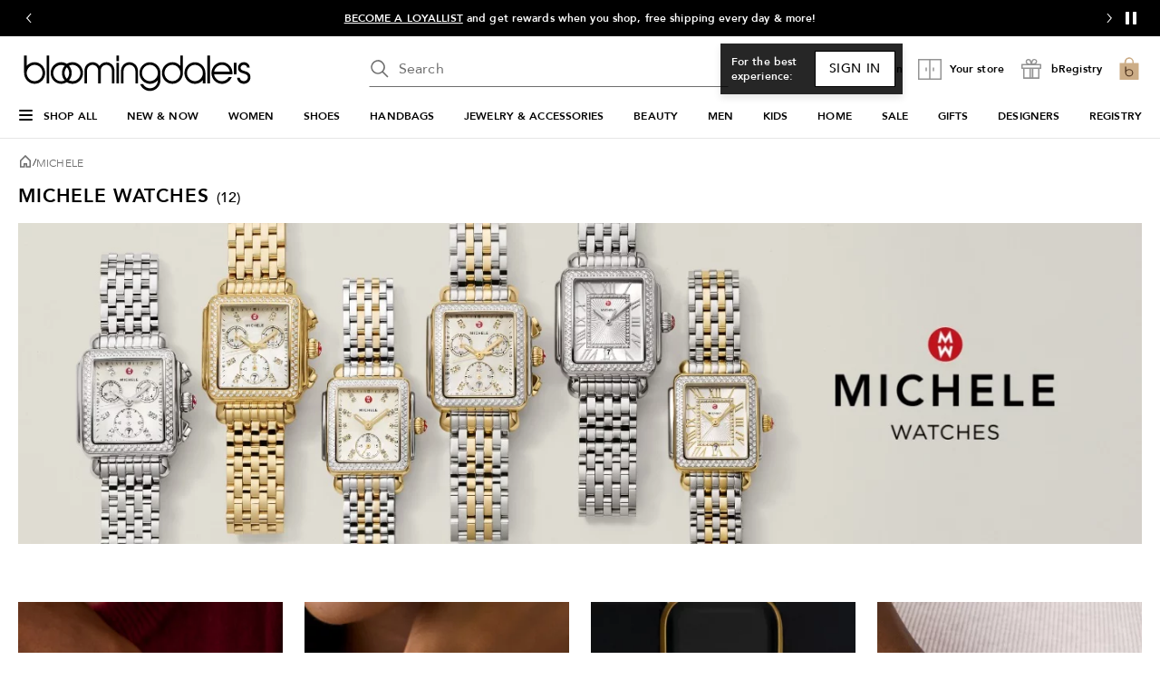

--- FILE ---
content_type: text/html; charset=utf-8
request_url: https://www.google.com/recaptcha/api2/aframe
body_size: 269
content:
<!DOCTYPE HTML><html><head><meta http-equiv="content-type" content="text/html; charset=UTF-8"></head><body><script nonce="ZNFUY57Mc5Ek4GmVBkN2uw">/** Anti-fraud and anti-abuse applications only. See google.com/recaptcha */ try{var clients={'sodar':'https://pagead2.googlesyndication.com/pagead/sodar?'};window.addEventListener("message",function(a){try{if(a.source===window.parent){var b=JSON.parse(a.data);var c=clients[b['id']];if(c){var d=document.createElement('img');d.src=c+b['params']+'&rc='+(localStorage.getItem("rc::a")?sessionStorage.getItem("rc::b"):"");window.document.body.appendChild(d);sessionStorage.setItem("rc::e",parseInt(sessionStorage.getItem("rc::e")||0)+1);localStorage.setItem("rc::h",'1768378306767');}}}catch(b){}});window.parent.postMessage("_grecaptcha_ready", "*");}catch(b){}</script></body></html>

--- FILE ---
content_type: text/css
request_url: https://assets.bloomingdalesassets.com/app/discovery-ui/static/css/5788.29f44545da159907bc11.css
body_size: -57
content:
[data-v-64a3aded] .textad-wrapper{width:90%}@media print,screen and (min-width:37.5em){.carousel-heading[data-v-4f30a582]{grid-template-areas:"heading heading-cta" "sub-heading sub-heading"}.carousel-heading .heading[data-v-4f30a582]{grid-area:heading}.carousel-heading .sub-heading[data-v-4f30a582]{grid-area:sub-heading}.carousel-heading .heading-cta[data-v-4f30a582]{grid-area:heading-cta}}[data-v-4f30a582] .v-button-wrapper{bottom:auto;height:2rem;top:var(--7a865382)}

--- FILE ---
content_type: application/javascript
request_url: https://assets.bloomingdalesassets.com/app/discovery-ui/static/js/discovery-ui.5788.9a4347432685a8d1e53d.js
body_size: 1392
content:
"use strict";(self.discovery_ui_jsonp=self.discovery_ui_jsonp||[]).push([[5788],{"3693a8a0":(e,a,t)=>{t.r(a),t.d(a,{default:()=>x});var s=t("cbb58502"),r=t("2a5ed560"),l=t("7cc0bee8"),i=t("7d25564a"),n=t("37706935"),u=t("4892f103"),o=t("7f080d6d"),c=t("7ac833c1"),d=t("a8521b3f");const g={key:0,class:"card-container"},m={props:{card:{type:Object,default:()=>{}},index:{type:Number,required:!1}},setup:e=>(a,t)=>e.card?((0,r.wg)(),(0,r.iD)("div",g,[(0,r.Wm)((0,i.SU)(d.default),{"single-image-text-ad":e.card,"is-carousel":!0,"fetch-priority-primary":e.index<1,"content-order":["heading","body","subHeading","body2"]},null,8,["single-image-text-ad","fetch-priority-primary"])])):(0,r.kq)("",!0)};var b=t("962893e0");const f=(0,b.Z)(m,[["__scopeId","data-v-64a3aded"]]);var p=t("4cdbefbf"),y=t("8c0f8156");const h=["innerHTML"],v=["innerHTML"],w=["href"],k={props:{carousel:{type:Object,default:()=>{}},meta:{type:Object,default:()=>{}}},setup(e){const a=e;(0,s.sj)(e=>({"7a865382":g.value}));const t=(0,i.iH)(),d=(0,i.iH)(),g=(0,i.iH)(),m=()=>{},b=()=>{},k=(0,p.s)(a?.carousel?.attributes),x=(0,i.iH)({});(0,r.bv)(()=>{a?.carousel?.attributes&&(x.value=(0,p.J)(a.carousel.attributes))}),(0,o.yU7)(t,()=>{const e=t.value.querySelector(".image-container").offsetHeight,a=d.value.$el.querySelector(".v-button-wrapper.prev"),s=d.value.$el.querySelector(".v-button-wrapper.next"),r="none"===a?.style.display?s?.offsetHeight:a?.offsetHeight;g.value=(e-r)/2+"px"});const H=(0,r.Fl)(()=>a.carousel?.attributes?.heading||a.carousel?.attributes?.subHeading),S=(0,r.Fl)(()=>{let e;return e="bcom"===c.brand?4:Number(a?.carousel?.attributes?.colCount)>5?5.2:Number(a?.carousel?.attributes?.colCount),{large:e,medium:2.8175,small:1.2912}}),U={desktop:"large",tablet:"medium",phone:"small"},q=()=>a.meta?U[a.meta?.context?.deviceType?.toLowerCase()]:null,_=(0,i.iH)("undefined"===typeof window?q():window.innerWidth<600?"small":window.innerWidth>600&&window.innerWidth<1024?"medium":"large"),j=(0,r.Fl)(()=>({display:"grid",gridTemplateColumns:"1fr auto",alignItems:"baseline"})),C=(0,r.Fl)(()=>"small"===_.value?{marginLeft:"16px",alignSelf:"baseline"}:{});return(a,s)=>e.carousel?((0,r.wg)(),(0,r.iD)("div",{key:0,ref_key:"carouselContRef",ref:t,class:(0,l.C_)(["carousel-container",(0,i.SU)(k)]),style:(0,l.j5)(x.value)},[(0,i.SU)(H)?((0,r.wg)(),(0,r.iD)("div",{key:0,class:"carousel-heading margin-bottom-m",style:(0,l.j5)((0,i.SU)(j))},[e.carousel?.attributes?.heading?((0,r.wg)(),(0,r.iD)("div",{key:0,class:"heading",innerHTML:(0,i.SU)(u.Nw)(e.carousel?.attributes?.heading,(0,i.SU)(y.Z))},null,8,h)):(0,r.kq)("",!0),e.carousel?.attributes?.subHeading?((0,r.wg)(),(0,r.iD)("div",{key:1,class:"sub-heading margin-top-xxs",innerHTML:(0,i.SU)(u.Nw)(e.carousel?.attributes?.subHeading,(0,i.SU)(y.Z))},null,8,v)):(0,r.kq)("",!0),e.carousel?.ctas?.children?.[0]?((0,r.wg)(),(0,r.iD)("a",{key:2,class:"heading-cta link-med align-self-bottom",href:e.carousel?.ctas?.children[0]?.url,style:(0,l.j5)((0,i.SU)(C))},(0,l.zw)(e.carousel?.ctas?.children[0]?.name),13,w)):(0,r.kq)("",!0)],4)):(0,r.kq)("",!0),e.carousel?.cards?.length&&parseInt(e.carousel?.attributes?.colCount,10)>=4?((0,r.wg)(),(0,r.j4)((0,i.SU)(n.default),{key:1,ref_key:"stdCarousel",ref:d,list:e.carousel?.cards,"ssr-size":q(),"number-of-items":(0,i.SU)(S),"show-skeleton":!0,"skeleton-height":`${e.carousel?.cards[0]?.imageMap?.height||e.carousel?.cards[0]?.banner?.height}px`,"max-items-lazy":e.carousel?.cards?.length,gutter:{large:24,medium:16,small:16},onCarouselNext:m,onCarouselPrev:b},{item:(0,r.w5)(e=>[e?.data?((0,r.wg)(),(0,r.j4)((0,i.SU)(f),{key:0,card:e?.data,index:e?.index},null,8,["card","index"])):(0,r.kq)("",!0)]),_:1},8,["list","ssr-size","number-of-items","skeleton-height","max-items-lazy"])):(0,r.kq)("",!0)],6)):(0,r.kq)("",!0)}},x=(0,b.Z)(k,[["__scopeId","data-v-4f30a582"]])}}]);
//# sourceMappingURL=discovery-ui.5788.9a4347432685a8d1e53d.js.map

--- FILE ---
content_type: application/javascript
request_url: https://www.bloomingdales.com/mq1hAbUWmMOk/cf0g9x/Ewax6U/b1YrthiOhOOicNYi/EUxMcWA/QXYFND/U8TQ0B
body_size: 163080
content:
(function(){if(typeof Array.prototype.entries!=='function'){Object.defineProperty(Array.prototype,'entries',{value:function(){var index=0;const array=this;return {next:function(){if(index<array.length){return {value:[index,array[index++]],done:false};}else{return {done:true};}},[Symbol.iterator]:function(){return this;}};},writable:true,configurable:true});}}());(function(){Ms();pwH();VgH();var Mp=function(RA,T5){return RA^T5;};var Gn=function wc(Hm,A0){var dc=wc;do{switch(Hm){case Bd:{var Hc=A0[Kj];w9=function(AA,DF){return wc.apply(this,[hf,arguments]);};Hm=d8;return lm(Hc);}break;case w:{Hm=d8;return x5;}break;case QH:{Hm+=vN;var TQ=A0[Kj];var x5=x6([],[]);var G6=WQ(TQ.length,Fk);if(EP(G6,EQ)){do{x5+=TQ[G6];G6--;}while(EP(G6,EQ));}}break;case wl:{return wc(Bd,[nF]);}break;case c8:{for(var jn=EQ;s6(jn,cw.length);jn++){var KP=L0(cw,jn);var TM=L0(w9.Os,N9++);Nc+=wA(vW,[Oc(Z5(m0(KP),TM),Z5(m0(TM),KP))]);}return Nc;}break;case Nx:{JP.push(Ac);RQ=function(C5){return wc.apply(this,[vf,arguments]);};tA.call(null,EB,dF);Hm=d8;JP.pop();}break;case Jl:{while(EP(Qp,EQ)){var Qh=Sp(WQ(x6(Qp,cQ),JP[WQ(JP.length,Fk)]),H0.length);var lP=L0(z0,Qp);var Qm=L0(H0,Qh);TA+=wA(vW,[Z5(Oc(m0(lP),m0(Qm)),Oc(lP,Qm))]);Qp--;}Hm+=fJ;}break;case kH:{Hm=wl;for(var T0=WQ(Sk.length,Fk);EP(T0,EQ);T0--){var Am=Sp(WQ(x6(T0,M6),JP[WQ(JP.length,Fk)]),U9.length);var rA=L0(Sk,T0);var OQ=L0(U9,Am);nF+=wA(vW,[Oc(Z5(m0(rA),OQ),Z5(m0(OQ),rA))]);}}break;case wj:{return wA(CJ,[W5]);}break;case t8:{Hm=d8;XF=[[bA(kM),Jk,bA(Fk)],[],[],[bA(NA),G9,BM,bA(J0),GM,bA(Sh),bA(V0),Rw,bA(f0)],[],[],[],[bA(BX),Bw,EQ,bA(J0),J0],[bA(B6),bA(J0),Q0,Q0],[],[bA(vX),bA(O6),Q0,bA(HM)],[GM,bA(Q0),bA(vX),Cn],[],[],[],[],[vQ,O6,bA(V0)]];}break;case Qg:{return wA(HL,[TA]);}break;case vW:{var KQ=A0[Kj];var Sc=x6([],[]);Hm=d8;for(var Km=WQ(KQ.length,Fk);EP(Km,EQ);Km--){Sc+=KQ[Km];}return Sc;}break;case Qq:{Hm=d8;var dh=A0[Kj];K0.Qs=wc(wd,[dh]);while(s6(K0.Qs.length,m9))K0.Qs+=K0.Qs;}break;case QR:{Hm+=UN;JP.push(dB);lm=function(Ak){return wc.apply(this,[Md,arguments]);};w9(N6,KM);JP.pop();}break;case wW:{var Uk=Fc[p5];Hm=wj;var T9=WQ(Uk.length,Fk);while(EP(T9,EQ)){var Tp=Sp(WQ(x6(T9,IM),JP[WQ(JP.length,Fk)]),Vw.length);var dp=L0(Uk,T9);var pP=L0(Vw,Tp);W5+=wA(vW,[Z5(Oc(m0(dp),m0(pP)),Oc(dp,pP))]);T9--;}}break;case s8:{JP.push(J6);bB=function(Tk){return wc.apply(this,[ES,arguments]);};wA(O,[Vk,Nn]);JP.pop();Hm+=pL;}break;case Pg:{var M6=A0[Kj];var FF=A0[KN];var U9=Zk[t6];Hm=kH;var nF=x6([],[]);var Sk=Zk[FF];}break;case Dd:{Hm+=YW;for(var mm=EQ;s6(mm,Hp.length);++mm){Bh()[Hp[mm]]=ZM(WQ(mm,vX))?function(){return Ih.apply(this,[KL,arguments]);}:function(){var Zc=Hp[mm];return function(fp,MP,l9){var vP=K0(fp,d0,l9);Bh()[Zc]=function(){return vP;};return vP;};}();}}break;case F8:{while(EP(zm,EQ)){mn+=Ow[zm];zm--;}return mn;}break;case vf:{var b0=A0[Kj];tA.CR=wc(vW,[b0]);while(s6(tA.CR.length,hL))tA.CR+=tA.CR;Hm+=z8;}break;case bg:{Hm-=sR;return Ap;}break;case N8:{Hm+=Yf;SM=[bA(Q0),bA(vQ),Gp,[VM],bA(RP),Rw,Jk,RP,vX,bA(G9),I6,bA(GM),bA(Jk),TB,qn,bA(HM),bA(kM),Cn,[EQ],vX,Sh,J0,bA(cp),Cn,Fk,bA(V0),Fk,bA(vX),bA(O6),HM,bA(Yp),G9,bA(J0),O6,Fk,bA(I6),Fw,bA(J0),bA(vX),[HM],Fk,YA,bA(O6),bA(J0),B6,bA(HM),bA(J0),Sh,bA(pp),YA,Fk,bA(kM),bA(kM),Rw,bA(Q0),bA(Sh),VM,EQ,bA(VM),Jk,bA(Fk),Q0,B6,bA(D9),bA(Q0),HM,bA(VM),B6,bA(RP),bA(vX),cp,bA(Bc),Cn,Cn,bA(Cn),YA,bA(GM),cp,bA(cp),Rw,[GM],sw,bA(vX),Fk,bA(Q0),bA(vX),[HM],bA(D8),Ec,V0,bA(cp),Rw,bA(Fw),qn,bA(HM),bA(kM),Cn,[EQ],bA(Dk),kP,kM,EQ,bA(Sh),Sh,bA(GM),bA(Cn),Ec,bA(O6),bA(kM),V0,bA(Fk),EQ,EQ,hQ,bA(Bw),YA,bA(Fk),bA(kM),bA(vX),RP,bA(Jk),YA,G9,Cn,bA(kM),Rw,bA(Cn),bA(Rw),bA(O6),RP,[kM],jm,bA(HM),Cn,bA(Rw),bA(jm),DQ,bA(Jk),Q0,Jk,[J0],BM,[pp],bA(Dc),tk,Q0,bA(Rw),bA(kM),B6,Fk,bA(E0),RP,YA,bA(GM),bA(RP),Fk,[GM],RP,Q0,Fk,bA(J0),RP,bA(V0),bA(GM),RP,bA(Rw),O6,bA(VM),Fk,Rw,bA(Rw),Rw,bA(RP),VM,Q0,bA(GM),O6,bA(kM),Sh,bA(GM),bA(kM),jm,bA(Fk),bA(O6),TB,bA(Rw),[kM],bA(NA),BM,[pp],vX,Q0,bA(Cn),kM,bA(cp),Rw,bA(Cn),RP,bA(Q0),J0,YA,bA(vX),J0,bA(Sh),bA(HM),cp,bA(cp),bA(Fk),YA,bA(Fk),bA(d0),RP,bA(rM),kM,bA(Gp),Gp,Q0,bA(Yp),kP,bA(Cn),vX,GM,bA(cp),cp,bA(cp),V0,Fk,bA(V0),bA(Fk),VM,bA(RP),Q0,Q0,bA(V0),Rw,vX,bA(G9),RP,kM,bA(Sh),bA(kM),vX,vX,GM,bA(GM),O6,Jk,bA(Yp),Cn,RP,bA(Sh),cp,bA(HM),bA(kM),Cn,[EQ],bA(lw),GM,HB,bA(vX),cp,bA(NA),O6,Sm,Bc,YA,bA(Fk),Jk,bA(cp),O6,Jk,bA(rM),B6,Q0,bA(VM),kM,GM,bA(n9),JQ,bA(JQ),JQ,bA(I6),EQ,bA(O6),tk,DQ,bA(Hw),JQ,B6,bA(lw),qh,bA(ww),nQ,bA(NA),Sm,bA(DQ),tk,bA(Fk),RP,bA(Rw),RP,bA(kM),Rw,bA(Cn),bA(D5),j5,YA,bA(kM),Fk,bA(O6),Fk,bA(vX),Fk,B6,bA(lw),kw,bA(Fk),Gp,RP,bA(NA),lw,bA(O6),B6,bA(qn),q6,Rw,bA(VM),GM,bA(HM),Rw,bA(hQ),V0,Ym,YA,bA(vX),J0,Q0,bA(Fk),bA(cp),bA(Fk),bA(E0),bA(kP),XA,Jk,B6,bA(Hw),I5,cp,EQ,bA(Sh),Rw,bA(vQ),vX,bA(J0),Q0,bA(Q0),bA(YA),YA,bA(J0),cp,bA(O6),EQ,bA(fk),d0,bA(j5),EQ,vX,Gp,Fk,bA(Q0),TB,bA(O6),GM,[J0],BX,rM,HM,Sh,bA(kM),Rw,bA(Q0),GM,J0,bA(HM),bA(Fk),bA(fk),qn,vX,bA(D8),qn,bA(Bw),Dk,Jk,cp,bA(Rw),bA(Fk),Fk,O6,Jk,bA(kM),bA(GM),kM,HM,Sh,GM,bA(O6),vX,EQ,vX,HM,bA(HM),Rw,bA(Cn),RP,[EQ],bA(Ec),Ec,bA(kM),O6,O6,bA(Cn),Q0,Q0,bA(HM),bA(Yp),Dk,bA(Cn),jm,bA(Rw),kM,Q0,bA(vX),cp,bA(BM),Gp,Cn,bA(Rw),bA(Jk),vX,bA(Gp),rM,RP,bA(RP),kM,bA(vX),bA(Fw),JQ,bA(Fk),bA(Q0),bA(vX),bA(YA),RP,[EQ],bA(HM),bA(J0),J0,Fk,GM,bA(O6),Fk,[VM],bA(Q0),bA(Rw),bA(Nw),Sh,bA(Q0),bA(kM),bA(HM),Cn,bA(Rw),bA(Fk),bA(fk),D8,EQ,bA(Cn),UM,bA(Q6),I6,bA(cp),EQ,bA(Fk),Rw,vX,Jk,bA(vX),bA(V0),GM,vX,HM,bA(Cn),Q0,bA(RP),VM,bA(J0),VM,bA(kM),vX,bA(Fk),Jk,bA(YA),YA,bA(Fk),EQ,bA(O6),bA(vX),Cn,[EQ]];}break;case hf:{var xn=A0[Kj];Hm+=KJ;var th=A0[KN];var Nc=x6([],[]);var N9=Sp(WQ(xn,JP[WQ(JP.length,Fk)]),d0);var cw=Zk[th];}break;case xd:{Hm+=nJ;var Hp=A0[Kj];Ek(Hp[EQ]);}break;case ZR:{var p5=A0[Kj];Hm=wW;var AP=A0[KN];var IM=A0[LH];var Vw=Fc[Um];var W5=x6([],[]);}break;case JO:{JP.push(lk);A5=function(XQ){return wc.apply(this,[HL,arguments]);};kp(rR,[mF,ZM(ZM(Fk)),Y5]);Hm+=nW;JP.pop();}break;case wd:{var YP=A0[Kj];var g9=x6([],[]);for(var wF=WQ(YP.length,Fk);EP(wF,EQ);wF--){g9+=YP[wF];}Hm+=Ns;return g9;}break;case tW:{var Ow=A0[Kj];var mn=x6([],[]);var zm=WQ(Ow.length,Fk);Hm+=bR;}break;case GO:{var Bn=A0[Kj];var Ap=x6([],[]);var xF=WQ(Bn.length,Fk);if(EP(xF,EQ)){do{Ap+=Bn[xF];xF--;}while(EP(xF,EQ));}Hm=bg;}break;case QS:{JP.push(d5);Ek=function(XM){return wc.apply(this,[Qq,arguments]);};Hm=d8;K0.apply(null,[tk,kM,VB]);JP.pop();}break;case Md:{var Nk=A0[Kj];w9.Os=wc(QH,[Nk]);while(s6(w9.Os.length,Gh))w9.Os+=w9.Os;Hm=d8;}break;case HL:{var gz=A0[Kj];fV.ds=wc(tW,[gz]);Hm=d8;while(s6(fV.ds.length,pJ))fV.ds+=fV.ds;}break;case RS:{Hm=Jl;var cQ=A0[Kj];var rV=A0[KN];var H0=Az[mF];var TA=x6([],[]);var z0=Az[rV];var Qp=WQ(z0.length,Fk);}break;case ES:{var CK=A0[Kj];Hm-=qS;jZ.lO=wc(GO,[CK]);while(s6(jZ.lO.length,Us))jZ.lO+=jZ.lO;}break;}}while(Hm!=d8);};var m2=function(){return kp.apply(this,[QR,arguments]);};var kZ=function E1(Y3,dZ){'use strict';var jT=E1;switch(Y3){case Lq:{JP.push(kE);var I2=ZM(KN);try{var DC=JP.length;var vZ=ZM([]);if(DS[k3()[bI(kM)](SA,qh)][MZ()[vU(cp)](YA,jC,I3,ZM([]),tK)]){DS[k3()[bI(kM)](SA,qh)][MZ()[vU(cp)](YA,jC,I3,hC,ct)][lz(typeof k3()[bI(Q0)],x6([],[][[]]))?k3()[bI(nI)](Bk,O6):k3()[bI(Q0)](G1,F1)](lz(typeof OY()[Iv(cp)],'undefined')?OY()[Iv(f0)](HM,kT,bc):OY()[Iv(GM)].apply(null,[r3,nI,gY]),KD()[RV(UM)](Sh,Dc,AI,D1));DS[k3()[bI(kM)](SA,qh)][lz(typeof MZ()[vU(d0)],x6([],[][[]]))?MZ()[vU(cp)](YA,jC,I3,ZM({}),tK):MZ()[vU(Jk)](hD,BD,wV,HK,cU)][OY()[Iv(lw)](c3,E0,nc)](OY()[Iv(f0)].call(null,HM,hC,bc));I2=ZM(ZM([]));}}catch(nC){JP.splice(WQ(DC,Fk),Infinity,kE);}var nr;return JP.pop(),nr=I2,nr;}break;case Bg:{JP.push(MC);var TK=Bh()[rI(cU)].apply(null,[qh,Bc,Zw]);var ED=MZ()[vU(jm)](Um,E2,In,ZM(Fk),sw);for(var kI=EQ;s6(kI,BE);kI++)TK+=ED[k3()[bI(Sh)](IX,Cn)](DS[lz(typeof k3()[bI(RP)],'undefined')?k3()[bI(HM)](wt,c3):k3()[bI(Q0)].call(null,tn,bY)][lz(typeof OY()[Iv(tk)],x6('',[][[]]))?OY()[Iv(sw)](D8,J0,f1):OY()[Iv(GM)].call(null,Vz,Q6,qh)](vV(DS[k3()[bI(HM)](wt,c3)][Cz()[t7(JQ)](BQ,pI)](),ED[Cz()[t7(EQ)].apply(null,[WT,d0])])));var MT;return JP.pop(),MT=TK,MT;}break;case NW:{var g2=dZ[Kj];JP.push(BE);var GV=Bh()[rI(Dc)](Bw,ZM(EQ),ht);try{var N2=JP.length;var B3=ZM(KN);if(g2[TZ()[Br(jm)].call(null,O6,Jk,W3,l1,IC)][Lz()[vI(nQ)](F1,Vv)]){var C7=g2[TZ()[Br(jm)].apply(null,[O6,Bw,W3,l1,NA])][fD(typeof Lz()[vI(jm)],'undefined')?Lz()[vI(VM)](l3,k7):Lz()[vI(nQ)](F1,Vv)][OY()[Iv(A1)].call(null,UM,tK,JU)]();var AE;return JP.pop(),AE=C7,AE;}else{var TI;return JP.pop(),TI=GV,TI;}}catch(cD){JP.splice(WQ(N2,Fk),Infinity,BE);var lV;return JP.pop(),lV=GV,lV;}JP.pop();}break;case kf:{var Ir=dZ[Kj];JP.push(Hr);var hI=KD()[RV(q6)](vX,j5,gZ,QZ);var hr=KD()[RV(q6)](vX,Dk,gZ,QZ);if(Ir[lz(typeof Lz()[vI(q6)],x6('',[][[]]))?Lz()[vI(Jk)](QZ,Xr):Lz()[vI(VM)](RI,dY)]){var Qt=Ir[Lz()[vI(Jk)].call(null,QZ,Xr)][Lz()[vI(F1)](C3,gP)](Cz()[t7(X3)](RK,EQ));var YE=Qt[fD(typeof TZ()[Br(Q0)],x6(k3()[bI(J0)].apply(null,[SO,IC]),[][[]]))?TZ()[Br(vX)](Dn,tk,FY,sZ,lw):TZ()[Br(kP)](VM,TB,kr,zV,ww)](KD()[RV(pD)](Q0,ww,Yr,kT));if(YE){var XT=YE[OY()[Iv(Hw)].call(null,vz,D9,Wt)](KD()[RV(d0)].call(null,q6,Dk,II,YU));if(XT){hI=YE[KD()[RV(vQ)].apply(null,[YA,fk,kr,D5])](XT[k3()[bI(X3)](XK,qE)]);hr=YE[lz(typeof KD()[RV(Fk)],x6(k3()[bI(J0)].call(null,SO,IC),[][[]]))?KD()[RV(vQ)](YA,BM,kr,D5):KD()[RV(GM)](QZ,Rw,T3,Uv)](XT[lz(typeof Bh()[rI(ct)],x6('',[][[]]))?Bh()[rI(ww)](G9,Um,MD):Bh()[rI(vX)].call(null,ww,fk,w3)]);}}}var n7;return n7=Ih(Md,[Cz()[t7(nt)].apply(null,[bZ,Q6]),hI,OY()[Iv(NA)](HK,ZM(ZM(EQ)),wT),hr]),JP.pop(),n7;}break;case pL:{var b7=dZ[Kj];var Av;JP.push(SU);return Av=ZM(ZM(b7[TZ()[Br(jm)].apply(null,[O6,Cn,rK,l1,q6])]))&&ZM(ZM(b7[TZ()[Br(jm)].call(null,O6,qn,rK,l1,rM)][Bh()[rI(JQ)](xI,sw,Q9)]))&&b7[fD(typeof TZ()[Br(TB)],x6(k3()[bI(J0)].apply(null,[df,IC]),[][[]]))?TZ()[Br(vX)](lw,fK,gY,Q2,Gp):TZ()[Br(jm)].call(null,O6,ZM(Fk),rK,l1,F1)][Bh()[rI(JQ)](xI,q6,Q9)][EQ]&&fD(b7[fD(typeof TZ()[Br(d0)],x6([],[][[]]))?TZ()[Br(vX)](E0,Dk,HY,Y7,HB):TZ()[Br(jm)](O6,hC,rK,l1,vQ)][Bh()[rI(JQ)].apply(null,[xI,Dt,Q9])][EQ][OY()[Iv(A1)].call(null,UM,vQ,WS)](),KD()[RV(rM)](cp,Fk,b1,fI))?Bh()[rI(HM)](ct,ZM(ZM([])),MM):k3()[bI(Fk)].apply(null,[Hn,hC]),JP.pop(),Av;}break;case r8:{var vD=dZ[Kj];JP.push(Jr);var B7=vD[TZ()[Br(jm)](O6,pU,r1,l1,rM)][OY()[Iv(O7)].apply(null,[IE,cp,dM])];if(B7){var XC=B7[OY()[Iv(A1)](UM,Cn,j3)]();var xD;return JP.pop(),xD=XC,xD;}else{var H7;return H7=Bh()[rI(Dc)](Bw,M3,H1),JP.pop(),H7;}JP.pop();}break;case HL:{JP.push(Gh);throw new (DS[Lz()[vI(cp)](Ym,JZ)])(Bh()[rI(nQ)].call(null,LD,HK,Uw));}break;case rg:{var qI=dZ[Kj];JP.push(lK);if(lz(typeof DS[fD(typeof Cz()[t7(kM)],x6([],[][[]]))?Cz()[t7(O6)](nz,T1):Cz()[t7(cp)].call(null,rU,Fk)],Cz()[t7(pp)].apply(null,[QF,O6]))&&nD(qI[DS[Cz()[t7(cp)](rU,Fk)][KD()[RV(VM)](GM,D8,lY,QE)]],null)||nD(qI[Lz()[vI(kP)](O7,fQ)],null)){var xC;return xC=DS[fD(typeof Cz()[t7(Dc)],x6('',[][[]]))?Cz()[t7(O6)](qC,s2):Cz()[t7(YA)].apply(null,[IB,r2])][Cz()[t7(Gh)](s3,EU)](qI),JP.pop(),xC;}JP.pop();}break;case QH:{var Y1=dZ[Kj];var bV=dZ[KN];JP.push(OV);if(WI(bV,null)||HE(bV,Y1[Cz()[t7(EQ)].apply(null,[QK,d0])]))bV=Y1[Cz()[t7(EQ)].apply(null,[QK,d0])];for(var Nr=EQ,YD=new (DS[Cz()[t7(YA)].call(null,V7,r2)])(bV);s6(Nr,bV);Nr++)YD[Nr]=Y1[Nr];var YI;return JP.pop(),YI=YD,YI;}break;case KN:{var jD=dZ[Kj];JP.push(SV);var nK=fD(typeof k3()[bI(qn)],'undefined')?k3()[bI(Q0)](mr,AY):k3()[bI(J0)](AX,IC);var j2=fD(typeof k3()[bI(kT)],x6('',[][[]]))?k3()[bI(Q0)].apply(null,[cE,ZK]):k3()[bI(J0)].call(null,AX,IC);var WZ=OY()[Iv(X3)].call(null,Hz,ZM(ZM([])),SP);var GY=[];try{var D3=JP.length;var K7=ZM(KN);try{nK=jD[qZ()[f3(RP)].call(null,X3,Gc,d0,Sv,Jk,Cn)];}catch(NV){JP.splice(WQ(D3,Fk),Infinity,SV);if(NV[k3()[bI(Cn)].call(null,dX,jV)][Bh()[rI(c3)].call(null,Hw,Dc,NM)](WZ)){nK=Bh()[rI(tK)](GE,ZM(Fk),QB);}}var CZ=DS[k3()[bI(HM)](m5,c3)][OY()[Iv(sw)](D8,Fk,JF)](vV(DS[k3()[bI(HM)](m5,c3)][Cz()[t7(JQ)].call(null,IP,pI)](),VV))[OY()[Iv(A1)](UM,f0,WM)]();jD[qZ()[f3(RP)](Sh,Gc,pU,Sv,Jk,Ec)]=CZ;j2=lz(jD[qZ()[f3(RP)](EQ,Gc,KZ,Sv,Jk,fK)],CZ);GY=[Ih(Md,[qZ()[f3(EQ)].apply(null,[tk,DP,KZ,xr,J0,q6]),nK]),Ih(Md,[Cz()[t7(Jk)].apply(null,[mX,Bc]),Z5(j2,mZ[Fk])[OY()[Iv(A1)].apply(null,[UM,Bw,WM])]()])];var Rr;return JP.pop(),Rr=GY,Rr;}catch(sU){JP.splice(WQ(D3,Fk),Infinity,SV);GY=[Ih(Md,[qZ()[f3(EQ)](J0,DP,DQ,xr,J0,Bw),nK]),Ih(Md,[Cz()[t7(Jk)].call(null,mX,Bc),j2])];}var OK;return JP.pop(),OK=GY,OK;}break;case bR:{var cz=dZ[Kj];JP.push(Nz);var KV=Bh()[rI(Dc)].call(null,Bw,HB,NF);var Kt=Bh()[rI(Dc)].call(null,Bw,Mt,NF);var R1=new (DS[lz(typeof KD()[RV(DQ)],'undefined')?KD()[RV(YA)](Jk,fK,AI,HM):KD()[RV(GM)].call(null,pv,YA,dT,c7)])(new (DS[KD()[RV(YA)].call(null,Jk,Q6,AI,HM)])(fD(typeof KD()[RV(V0)],'undefined')?KD()[RV(GM)].apply(null,[X2,E0,rY,JK]):KD()[RV(Yp)].call(null,rz,HK,RD,QI)));try{var vr=JP.length;var vK=ZM({});if(ZM(ZM(DS[k3()[bI(kM)](LB,qh)][Cz()[t7(V0)](ZD,gI)]))&&ZM(ZM(DS[k3()[bI(kM)](LB,qh)][Cz()[t7(V0)].apply(null,[ZD,gI])][Lz()[vI(EV)](XD,vA)]))){var G2=DS[Cz()[t7(V0)](ZD,gI)][Lz()[vI(EV)].apply(null,[XD,vA])](DS[k3()[bI(xZ)](sK,QZ)][Lz()[vI(J0)](Dk,Nq)],Cz()[t7(GD)](Sn,YU));if(G2){KV=R1[KD()[RV(UM)](Sh,Ec,w1,D1)](G2[qZ()[f3(EQ)](NA,ZY,q6,xr,J0,HK)][lz(typeof OY()[Iv(jV)],x6([],[][[]]))?OY()[Iv(A1)](UM,ct,wM):OY()[Iv(GM)](gK,Hw,Q3)]());}}Kt=lz(DS[k3()[bI(kM)](LB,qh)],cz);}catch(F3){JP.splice(WQ(vr,Fk),Infinity,Nz);KV=OY()[Iv(hQ)](f0,TB,On);Kt=OY()[Iv(hQ)].call(null,f0,c3,On);}var NT=x6(KV,H3(Kt,Fk))[OY()[Iv(A1)](UM,ZM({}),wM)]();var pC;return JP.pop(),pC=NT,pC;}break;case lf:{JP.push(V3);var lv=DS[Cz()[t7(V0)](QD,gI)][fD(typeof Bh()[rI(Jk)],x6([],[][[]]))?Bh()[rI(vX)](qD,G9,t3):Bh()[rI(lw)].call(null,lC,VM,S6)]?DS[Cz()[t7(V0)].apply(null,[QD,gI])][lz(typeof k3()[bI(rz)],x6([],[][[]]))?k3()[bI(KZ)](A3,kP):k3()[bI(Q0)](DE,L3)](DS[Cz()[t7(V0)](QD,gI)][fD(typeof Bh()[rI(mV)],x6('',[][[]]))?Bh()[rI(vX)].call(null,q3,sw,fr):Bh()[rI(lw)].call(null,lC,X3,S6)](DS[TZ()[Br(jm)](O6,fK,gZ,l1,JQ)]))[k3()[bI(TB)](jB,mv)](Lz()[vI(HK)](G9,HX)):k3()[bI(J0)].apply(null,[hm,IC]);var sv;return JP.pop(),sv=lv,sv;}break;case vW:{JP.push(d5);var EY=Bh()[rI(Dc)].apply(null,[Bw,ZM(ZM({})),cZ]);try{var S3=JP.length;var dV=ZM(ZM(Kj));if(DS[TZ()[Br(jm)].apply(null,[O6,XA,EB,l1,RP])]&&DS[TZ()[Br(jm)].apply(null,[O6,ZM(EQ),EB,l1,cp])][KD()[RV(Gp)].call(null,VM,f0,gt,PE)]&&DS[TZ()[Br(jm)](O6,KZ,EB,l1,DQ)][fD(typeof KD()[RV(UM)],'undefined')?KD()[RV(GM)](gU,I6,TC,j3):KD()[RV(Gp)](VM,O7,gt,PE)][MZ()[vU(UM)].apply(null,[J0,hY,qT,GD,D9])]){var NK=DS[TZ()[Br(jm)](O6,rM,EB,l1,Rw)][KD()[RV(Gp)](VM,D8,gt,PE)][lz(typeof MZ()[vU(IC)],x6([],[][[]]))?MZ()[vU(UM)].apply(null,[J0,hY,qT,Q0,Sh]):MZ()[vU(Jk)].apply(null,[Yz,mY,mY,Q0,lw])][OY()[Iv(A1)](UM,HM,m3)]();var d7;return JP.pop(),d7=NK,d7;}else{var wC;return JP.pop(),wC=EY,wC;}}catch(N7){JP.splice(WQ(S3,Fk),Infinity,d5);var GT;return JP.pop(),GT=EY,GT;}JP.pop();}break;case wd:{JP.push(m1);var M1=lz(typeof Bh()[rI(n9)],x6('',[][[]]))?Bh()[rI(Dc)](Bw,Sh,Yw):Bh()[rI(vX)](wz,hQ,b3);try{var I7=JP.length;var mE=ZM(KN);if(DS[fD(typeof TZ()[Br(IC)],x6([],[][[]]))?TZ()[Br(vX)].call(null,AV,Rw,JC,BV,JQ):TZ()[Br(jm)](O6,kP,ck,l1,HB)][Bh()[rI(JQ)](xI,ZM(ZM(EQ)),s5)]&&DS[TZ()[Br(jm)].apply(null,[O6,Jk,ck,l1,Sh])][Bh()[rI(JQ)].apply(null,[xI,F1,s5])][mZ[Q0]]&&DS[fD(typeof TZ()[Br(vX)],x6(k3()[bI(J0)](Xf,IC),[][[]]))?TZ()[Br(vX)].apply(null,[PT,RP,Hz,lD,Dt]):TZ()[Br(jm)].apply(null,[O6,rM,ck,l1,pD])][Bh()[rI(JQ)](xI,c3,s5)][EQ][EQ]&&DS[fD(typeof TZ()[Br(Rw)],x6([],[][[]]))?TZ()[Br(vX)](GD,lw,xr,UV,D9):TZ()[Br(jm)](O6,ZM(ZM(Fk)),ck,l1,F1)][Bh()[rI(JQ)](xI,pp,s5)][YJ[lz(typeof Bh()[rI(Q0)],x6('',[][[]]))?Bh()[rI(rM)].call(null,KZ,tK,gk):Bh()[rI(vX)].apply(null,[Yp,Mt,X3])]()][EQ][lz(typeof OY()[Iv(nI)],x6([],[][[]]))?OY()[Iv(nt)](O3,Nw,gk):OY()[Iv(GM)](SI,E0,Vn)]){var Tv=fD(DS[TZ()[Br(jm)].call(null,O6,G9,ck,l1,jV)][Bh()[rI(JQ)].apply(null,[xI,Dc,s5])][EQ][EQ][OY()[Iv(nt)](O3,ZM({}),gk)],DS[TZ()[Br(jm)].apply(null,[O6,cp,ck,l1,Fk])][Bh()[rI(JQ)](xI,pD,s5)][EQ]);var PZ=Tv?Bh()[rI(HM)](ct,O6,wP):k3()[bI(Fk)].apply(null,[k9,hC]);var VZ;return JP.pop(),VZ=PZ,VZ;}else{var n3;return JP.pop(),n3=M1,n3;}}catch(Fz){JP.splice(WQ(I7,Fk),Infinity,m1);var DD;return JP.pop(),DD=M1,DD;}JP.pop();}break;case cx:{JP.push(t3);var LE=Bh()[rI(Dc)](Bw,qn,wq);if(DS[TZ()[Br(jm)].apply(null,[O6,Sh,K6,l1,A1])]&&DS[TZ()[Br(jm)].apply(null,[O6,ZM(ZM([])),K6,l1,UM])][fD(typeof Bh()[rI(c3)],x6('',[][[]]))?Bh()[rI(vX)].apply(null,[ZK,q6,QT]):Bh()[rI(JQ)](xI,ZM([]),JJ)]&&DS[TZ()[Br(jm)].apply(null,[O6,GM,K6,l1,UM])][Bh()[rI(JQ)](xI,vQ,JJ)][k3()[bI(Mt)].apply(null,[jP,Ym])]){var zt=DS[fD(typeof TZ()[Br(jm)],x6([],[][[]]))?TZ()[Br(vX)](CU,nI,zz,WC,D8):TZ()[Br(jm)].apply(null,[O6,YA,K6,l1,mV])][Bh()[rI(JQ)].apply(null,[xI,ZM({}),JJ])][k3()[bI(Mt)](jP,Ym)];try{var CY=JP.length;var xE=ZM(KN);var dD=DS[k3()[bI(HM)].apply(null,[I9,c3])][fD(typeof OY()[Iv(pp)],'undefined')?OY()[Iv(GM)](BC,TB,DI):OY()[Iv(sw)].apply(null,[D8,I5,tm])](vV(DS[k3()[bI(HM)](I9,c3)][Cz()[t7(JQ)](qB,pI)](),VV))[OY()[Iv(A1)].call(null,UM,mV,mp)]();DS[TZ()[Br(jm)].call(null,O6,ZM([]),K6,l1,BM)][Bh()[rI(JQ)].call(null,xI,Nw,JJ)][fD(typeof k3()[bI(HM)],'undefined')?k3()[bI(Q0)](NA,ZU):k3()[bI(Mt)](jP,Ym)]=dD;var fU=fD(DS[TZ()[Br(jm)](O6,DQ,K6,l1,qh)][Bh()[rI(JQ)](xI,Sm,JJ)][k3()[bI(Mt)].call(null,jP,Ym)],dD);var k1=fU?Bh()[rI(HM)].call(null,ct,sw,OA):k3()[bI(Fk)](Dg,hC);DS[TZ()[Br(jm)].apply(null,[O6,ZM(EQ),K6,l1,hC])][Bh()[rI(JQ)](xI,ww,JJ)][k3()[bI(Mt)](jP,Ym)]=zt;var YV;return JP.pop(),YV=k1,YV;}catch(nZ){JP.splice(WQ(CY,Fk),Infinity,t3);if(lz(DS[TZ()[Br(jm)].call(null,O6,D9,K6,l1,nt)][fD(typeof Bh()[rI(j5)],x6([],[][[]]))?Bh()[rI(vX)].apply(null,[FE,fK,UE]):Bh()[rI(JQ)](xI,V0,JJ)][lz(typeof k3()[bI(ct)],'undefined')?k3()[bI(Mt)].apply(null,[jP,Ym]):k3()[bI(Q0)](cT,RC)],zt)){DS[fD(typeof TZ()[Br(GM)],'undefined')?TZ()[Br(vX)].apply(null,[XK,ZM(EQ),zI,Yr,BX]):TZ()[Br(jm)].call(null,O6,ZM(EQ),K6,l1,A1)][Bh()[rI(JQ)](xI,Hz,JJ)][lz(typeof k3()[bI(D8)],x6([],[][[]]))?k3()[bI(Mt)](jP,Ym):k3()[bI(Q0)].call(null,O2,SZ)]=zt;}var wK;return JP.pop(),wK=LE,wK;}}else{var fC;return JP.pop(),fC=LE,fC;}JP.pop();}break;case fd:{JP.push(BK);var XU=Bh()[rI(Dc)](Bw,cU,jY);try{var RU=JP.length;var nV=ZM([]);if(DS[TZ()[Br(jm)](O6,d0,UD,l1,JQ)][Bh()[rI(JQ)](xI,qn,Xr)]&&DS[TZ()[Br(jm)](O6,KZ,UD,l1,GM)][lz(typeof Bh()[rI(RP)],'undefined')?Bh()[rI(JQ)].apply(null,[xI,ND,Xr]):Bh()[rI(vX)](x7,G9,mK)][EQ]){var I1=fD(DS[TZ()[Br(jm)](O6,ZM(EQ),UD,l1,Sm)][fD(typeof Bh()[rI(YA)],'undefined')?Bh()[rI(vX)].call(null,Cn,BM,gC):Bh()[rI(JQ)](xI,ZM(ZM(EQ)),Xr)][k3()[bI(C3)](XE,YU)](mZ[Yp]),DS[fD(typeof TZ()[Br(jm)],x6([],[][[]]))?TZ()[Br(vX)](f1,Fk,EQ,pD,Hz):TZ()[Br(jm)](O6,Ym,UD,l1,tK)][Bh()[rI(JQ)].call(null,xI,ZM(ZM([])),Xr)][EQ]);var pV=I1?Bh()[rI(HM)](ct,E0,fZ):k3()[bI(Fk)](DU,hC);var GI;return JP.pop(),GI=pV,GI;}else{var Un;return JP.pop(),Un=XU,Un;}}catch(dC){JP.splice(WQ(RU,Fk),Infinity,BK);var Ht;return JP.pop(),Ht=XU,Ht;}JP.pop();}break;case GJ:{JP.push(LT);try{var Z7=JP.length;var jI=ZM(KN);var tE=YJ[Bh()[rI(rM)](KZ,Dc,zr)]();var KI=DS[Cz()[t7(V0)].apply(null,[Xr,gI])][fD(typeof Lz()[vI(VM)],'undefined')?Lz()[vI(VM)].apply(null,[R2,AC]):Lz()[vI(EV)](XD,AC)](DS[fD(typeof k3()[bI(G9)],x6('',[][[]]))?k3()[bI(Q0)](Cv,PU):k3()[bI(In)](IB,fK)][Lz()[vI(J0)](Dk,RF)],Cz()[t7(Mt)](Ar,DQ));if(KI){tE++;ZM(ZM(KI[qZ()[f3(EQ)](ww,sT,F1,xr,J0,Gp)]))&&HE(KI[qZ()[f3(EQ)](BM,sT,O6,xr,J0,xZ)][OY()[Iv(A1)](UM,c3,LY)]()[fD(typeof Bh()[rI(Jk)],x6('',[][[]]))?Bh()[rI(vX)](FD,Fw,bn):Bh()[rI(j5)](GD,ww,v7)](OY()[Iv(GD)].apply(null,[xZ,tK,EX])),bA(Fk))&&tE++;}var gT=tE[OY()[Iv(A1)](UM,Q0,LY)]();var Pt;return JP.pop(),Pt=gT,Pt;}catch(Dv){JP.splice(WQ(Z7,Fk),Infinity,LT);var LC;return LC=Bh()[rI(Dc)].call(null,Bw,nQ,IK),JP.pop(),LC;}JP.pop();}break;case gS:{JP.push(cp);if(DS[k3()[bI(kM)](Kz,qh)][k3()[bI(xZ)].call(null,BX,QZ)]){if(DS[Cz()[t7(V0)](tV,gI)][fD(typeof Lz()[vI(Mt)],x6([],[][[]]))?Lz()[vI(VM)].call(null,MV,mT):Lz()[vI(EV)](XD,IV)](DS[k3()[bI(kM)](Kz,qh)][k3()[bI(xZ)].apply(null,[BX,QZ])][Lz()[vI(J0)].apply(null,[Dk,Hv])],OY()[Iv(P2)](Gp,vQ,qh))){var dE;return dE=Bh()[rI(HM)].apply(null,[ct,rM,L3]),JP.pop(),dE;}var MU;return MU=OY()[Iv(hQ)].call(null,f0,Sh,lD),JP.pop(),MU;}var g7;return g7=lz(typeof Bh()[rI(pD)],x6('',[][[]]))?Bh()[rI(Dc)](Bw,HK,NE):Bh()[rI(vX)](VC,rz,ZI),JP.pop(),g7;}break;case mJ:{JP.push(Xt);var BT;return BT=ZM(rt(Lz()[vI(J0)].call(null,Dk,Ip),DS[k3()[bI(kM)](M0,qh)][OY()[Iv(nI)].apply(null,[Gh,Yp,Ft])][qZ()[f3(IC)](nI,ht,sw,E0,HM,Dt)][Bh()[rI(kT)].apply(null,[mV,tk,zF])])||rt(Lz()[vI(J0)].call(null,Dk,Ip),DS[k3()[bI(kM)](M0,qh)][OY()[Iv(nI)](Gh,j5,Ft)][qZ()[f3(IC)](pU,ht,q6,E0,HM,pU)][Bh()[rI(EV)](rz,V0,pm)])),JP.pop(),BT;}break;case Gs:{JP.push(t6);try{var lI=JP.length;var CC=ZM([]);var CV=new (DS[k3()[bI(kM)].call(null,kh,qh)][fD(typeof OY()[Iv(Sm)],'undefined')?OY()[Iv(GM)](gv,jV,PU):OY()[Iv(nI)](Gh,Cn,p7)][fD(typeof qZ()[f3(B6)],'undefined')?qZ()[f3(Fk)].call(null,M3,G3,tk,KE,JI,Dc):qZ()[f3(IC)](ZM(EQ),SK,E0,E0,HM,JQ)][Bh()[rI(kT)].call(null,mV,Ym,cI)])();var ST=new (DS[k3()[bI(kM)](kh,qh)][OY()[Iv(nI)](Gh,Dc,p7)][qZ()[f3(IC)](HB,SK,D8,E0,HM,O6)][Bh()[rI(EV)].call(null,rz,Um,VR)])();var Yn;return JP.pop(),Yn=ZM(KN),Yn;}catch(qY){JP.splice(WQ(lI,Fk),Infinity,t6);var OT;return OT=fD(qY[fD(typeof Cz()[t7(Dk)],x6('',[][[]]))?Cz()[t7(O6)].call(null,UK,zZ):Cz()[t7(Sh)].apply(null,[gn,Yp])][fD(typeof k3()[bI(kw)],x6([],[][[]]))?k3()[bI(Q0)](fI,q7):k3()[bI(B6)].call(null,N0,Yp)],fD(typeof Lz()[vI(vX)],'undefined')?Lz()[vI(VM)](rE,xK):Lz()[vI(cp)](Ym,EE)),JP.pop(),OT;}JP.pop();}break;case lJ:{JP.push(Gp);if(ZM(DS[k3()[bI(kM)](rE,qh)][MZ()[vU(q6)].call(null,RP,OV,C2,Hz,NA)])){var jK=fD(typeof DS[k3()[bI(kM)](rE,qh)][MZ()[vU(pD)].call(null,Cn,gI,Cn,I6,HM)],Cz()[t7(pp)](PY,O6))?lz(typeof Bh()[rI(EQ)],'undefined')?Bh()[rI(HM)](ct,tK,BI):Bh()[rI(vX)](UC,RP,Ot):OY()[Iv(hQ)].call(null,f0,Bc,rv);var PC;return JP.pop(),PC=jK,PC;}var qt;return qt=Bh()[rI(Dc)](Bw,Q0,Tr),JP.pop(),qt;}break;case HW:{JP.push(jU);var HV=qZ()[f3(Sh)].call(null,ZM({}),RC,jm,V0,Fk,ZM([]));var Er=ZM(KN);try{var CD=JP.length;var Wz=ZM(ZM(Kj));var jz=EQ;try{var Pv=DS[KD()[RV(G9)].apply(null,[GM,nt,rK,V0])][Lz()[vI(J0)](Dk,c5)][OY()[Iv(A1)].apply(null,[UM,Hz,mH])];DS[fD(typeof Cz()[t7(Dt)],'undefined')?Cz()[t7(O6)].apply(null,[WY,Nz]):Cz()[t7(V0)].call(null,Uh,gI)][fD(typeof Cz()[t7(I5)],'undefined')?Cz()[t7(O6)].call(null,ZV,N3):Cz()[t7(Cn)](lM,IC)](Pv)[OY()[Iv(A1)](UM,ZM({}),mH)]();}catch(AZ){JP.splice(WQ(CD,Fk),Infinity,jU);if(AZ[k3()[bI(B2)].call(null,SR,rz)]&&fD(typeof AZ[k3()[bI(B2)](SR,rz)],KD()[RV(J0)](Jk,nt,Ft,HD))){AZ[k3()[bI(B2)](SR,rz)][lz(typeof OY()[Iv(sw)],x6('',[][[]]))?OY()[Iv(RP)](nI,c3,kD):OY()[Iv(GM)].call(null,Gv,Gh,gZ)](Lz()[vI(NA)](q2,fP))[Lz()[vI(Gp)](D2,Bm)](function(p3){JP.push(Y2);if(p3[Bh()[rI(c3)].call(null,Hw,ZM(Fk),FI)](fD(typeof KD()[RV(cp)],x6([],[][[]]))?KD()[RV(GM)](UI,ww,HK,GU):KD()[RV(fk)].apply(null,[TB,Rw,Rt,pD]))){Er=ZM(Kj);}if(p3[Bh()[rI(c3)].call(null,Hw,ZM(EQ),FI)](KD()[RV(Bc)].apply(null,[fk,rM,cK,NE]))){jz++;}JP.pop();});}}HV=fD(jz,mZ[VM])||Er?Bh()[rI(HM)](ct,Fw,Qc):k3()[bI(Fk)](kF,hC);}catch(tr){JP.splice(WQ(CD,Fk),Infinity,jU);HV=k3()[bI(jm)](Op,J0);}var OI;return JP.pop(),OI=HV,OI;}break;case Mq:{JP.push(KM);var EI=Bh()[rI(Dc)].apply(null,[Bw,ZM([]),lT]);try{var OZ=JP.length;var Oz=ZM(ZM(Kj));EI=lz(typeof DS[fD(typeof MZ()[vU(Sm)],'undefined')?MZ()[vU(Jk)](Fk,Y5,lk,Fk,qh):MZ()[vU(d0)](kM,Dr,rr,ZM(ZM(Fk)),j5)],Cz()[t7(pp)](Kr,O6))?Bh()[rI(HM)].call(null,ct,KZ,Sz):k3()[bI(Fk)](Yv,hC);}catch(Zr){JP.splice(WQ(OZ,Fk),Infinity,KM);EI=k3()[bI(jm)](RM,J0);}var G7;return JP.pop(),G7=EI,G7;}break;}};var x6=function(DV,Gr){return DV+Gr;};var s6=function(P7,nU){return P7<nU;};var bC=function(n1){if(DS["document"]["cookie"]){try{var Xv=""["concat"](n1,"=");var Uz=DS["document"]["cookie"]["split"]('; ');for(var PD=0;PD<Uz["length"];PD++){var lZ=Uz[PD];if(lZ["indexOf"](Xv)===0){var K1=lZ["substring"](Xv["length"],lZ["length"]);if(K1["indexOf"]('~')!==-1||DS["decodeURIComponent"](K1)["indexOf"]('~')!==-1){return K1;}}}}catch(wD){return false;}}return false;};var pr=function XV(bD,JT){'use strict';var Xz=XV;switch(bD){case pL:{var St=JT[Kj];JP.push(VC);var Z3=k3()[bI(J0)](xm,IC);var HI=qZ()[f3(Fw)](Dc,PV,Dk,vQ,kM,ZM(EQ));var F7=EQ;var CI=St[Lz()[vI(fv)](En,EK)]();while(s6(F7,CI[Cz()[t7(EQ)](gP,d0)])){if(EP(HI[Bh()[rI(j5)](GD,ZM(ZM([])),YC)](CI[k3()[bI(Sh)](Xm,Cn)](F7)),mZ[Q0])||EP(HI[Bh()[rI(j5)](GD,Gh,YC)](CI[k3()[bI(Sh)](Xm,Cn)](x6(F7,Fk))),EQ)){Z3+=mZ[Fk];}else{Z3+=EQ;}F7=x6(F7,vX);}var Q1;return JP.pop(),Q1=Z3,Q1;}break;case zH:{JP.push(ZZ);var ft;var dK;var x1;for(ft=YJ[Bh()[rI(rM)](KZ,sw,hE)]();s6(ft,JT[fD(typeof Cz()[t7(t6)],'undefined')?Cz()[t7(O6)](xY,MY):Cz()[t7(EQ)].apply(null,[SU,d0])]);ft+=mZ[Fk]){x1=JT[ft];}dK=x1[Lz()[vI(mF)].apply(null,[ND,YY])]();if(DS[k3()[bI(kM)](JJ,qh)].bmak[TZ()[Br(HB)](Rw,EQ,QK,vX,vX)][dK]){DS[k3()[bI(kM)](JJ,qh)].bmak[TZ()[Br(HB)].call(null,Rw,jV,QK,vX,RP)][dK].apply(DS[k3()[bI(kM)](JJ,qh)].bmak[TZ()[Br(HB)].apply(null,[Rw,hQ,QK,vX,lw])],x1);}JP.pop();}break;case Md:{var rn=S2;JP.push(g3);var nY=k3()[bI(J0)](AM,IC);for(var TD=mZ[Q0];s6(TD,rn);TD++){nY+=Cz()[t7(JQ)](Hh,pI);rn++;}JP.pop();}break;case HL:{JP.push(sE);DS[Cz()[t7(Jr)](jQ,n9)](function(){return XV.apply(this,[Md,arguments]);},mZ[tk]);JP.pop();}break;}};var vV=function(z3,UZ){return z3*UZ;};var sC=function(){return ["\x6c\x65\x6e\x67\x74\x68","\x41\x72\x72\x61\x79","\x63\x6f\x6e\x73\x74\x72\x75\x63\x74\x6f\x72","\x6e\x75\x6d\x62\x65\x72"];};var vC=function(){return ["X1\x07I","<\bE,","#5\r","\"D","O[q^22.]E\fR3.\\\f/$","]z","SR/7$","\\D","^T7(\fU\nT\f",">L\\\x00XS","","\x3fX","[","<O","\t:J",".w,>GjS\x40:\v\x00\"","\x3fD\\O9\x00k\f4\x3f\bOG","\rO\"\n\\"," W","\'\n\b","","&\vD","2RT\r","\b)3","Z&I2 5\v\tCFTX(","8zG\x07KV>/,^","","]U7","\"w\\K1\v","0M2&uF\rO^/$2S\nXU","h9\x07M)8\rDzYZ\"5","KA","$^\rE\fN3Z","07F\x40","P)6","_E\n-","NR","PX(","\f^#\x00^","\x3f","\\_N1\b[","L","-6","X=\x07B\x07YCa[GqV\x40","\vD\v","5\b3","\x00.9\v\t","4CV\vyV:","","M)5.\vX^\vO","SY","jOH","`\x3fv;d#$z","\"\rUP\n^\tD\x07","Y\"\\","]P\fz{=>(","S:/5D\n]m1","N<","]2\'9B","-2l&,\x0783/fx rg:\t($7g&h$Z2\fM\r(:\bG[MF(1H\x07KN\nb\\EU]xI{VY","%CX\vm[\n\"\f.X\n","6D\x07","OX","8755","4\"\r0Y","AU",">\v^\rRY>\tg^TR>\n\b\f`%\b\nAX\t13","\"M)5.\vX^\vOe<3Q\nXU","1FF","R&\n","%Z","VaGUC","OY\vPR/=+\ry","1D\n\t!9\n_KV8\t7","\v#5XTTX","^TQc2\"","=\\\\TU7>X_^","X(","G&%5","%\tOZI","T\rX","T>g()$","\t \b_","C\ff","\x00]9","\r3\"","OGRE","w","=","GH9\rD\n98\nMP","UR_5","R\v_","!U\f}X",">1","[.\v8$\x3f\f\x07BeTY(","R|","7|Z\x07^R","-4nPTT(","D","RM*7*","!/5\n","95","\rO1\fd","DC\no9[\v-\x00","\"2)","En Z \v3",":(\f","_/\v}N","\\4R\n","/;NZS","R","\v5U7_\n","bh>5\bFC!H3X5&>","\rY","Pm\x075CAC\\B4+\r","K\\XS*+\t17#QZ]6","+H_\v^C","\x00C5\x00","o!U\fR&\nw71\tOQ","|45>\vNP","(ETOE4","^",")4\n","4;KQlG:\b!\x00\x07HAX\n#K1\"\vS","#\rOP|S)4","<%\x00yAIR","X\x3fM\x00\b1\bOFn^\f54","^=",":P\n^","^","Z7\nG\x003","F","\bHY\b/)","A\f^&","1","C\\9M:2$\x07EY&\\Y7","s\vB\nT=*\x07M\r","j1M_\n5*\x00C","\t\\","\f>$\"\rUT\nI)\'I\x0726\x3f\v-DY\x07SR","vS","#","\veUBI\v\\Hz","\"qTOI","s-\".BTO1G\r/6>\r","F","]72YT2R=","[H=T4\n","k\bD","(","l\x3f^","4\f%BGIK\"",":-ZP,TC:\b","L\"I%","T\b","MFSD","X\x3fM\r>\v]","\tD\nAD","\x3f","J1\r\r\\PN^X>&P:","|KY","l=","7oY\vPR/\b2>/QT","VES6M:!1kE\x07","\v*","w<%4\v\r\\PbB,\t7U","\b[D","w\f\t(G\"a\vj[q\x00(QGe\rT","^]Y","\tMB=>(","=","9\n0CX\vRBi:3\bF","Y\\\tSV\x07(",";bs<R&jZ%!JUoY&2-%`]-y)","N<\'M)>5\rYA","\tE\x40XB","I\x3f","$_X~>D",";uB\v_S2\r5>oY\f","DSN"];};var L1=function(){return DS["Math"]["floor"](DS["Math"]["random"]()*100000+10000);};var BU=function(){return [];};var wY=function(){return wA.apply(this,[bO,arguments]);};var Dz=function(Tn){return void Tn;};var AU=function(){return wA.apply(this,[VL,arguments]);};var l2=function(L7,Lr){return L7<=Lr;};var wA=function f2(kU,pZ){var CE=f2;do{switch(kU){case XH:{for(var YZ=EQ;s6(YZ,vE.length);++YZ){Cz()[vE[YZ]]=ZM(WQ(YZ,O6))?function(){return Ih.apply(this,[fx,arguments]);}:function(){var tD=vE[YZ];return function(X1,dz){var Pz=w9(X1,dz);Cz()[tD]=function(){return Pz;};return Pz;};}();}kU=NR;}break;case PR:{kU=NR;return Qr;}break;case fx:{kU+=ql;sI=[kM,EQ,bA(J0),VM,Fk,bA(A1),qn,bA(HM),bA(kM),Cn,[Fk],Q0,J0,Q0,bA(Rw),kM,EQ,Rw,[Q0],hQ,bA(Bw),TB,bA(Rw),GM,bA(Q0),bA(vX),Cn,bA(NA),Ym,kP,O6,bA(O6),Rw,bA(Cn),[Jk],bA(jm),bA(Cn),HM,bA(Bw),[GM],bA(O6),cp,bA(Fw),bA(ct),VM,O6,bA(pp),cp,bA(Q0),EQ,Q0,bA(YA),EQ,HM,B6,bA(TB),V0,bA(O6),Rw,bA(Cn),Rw,bA(RP),Jk,Cn,bA(jm),kM,O6,bA(TB),RP,bA(cp),bA(YA),bA(J0),O6,Fk,Cn,bA(Rw),bA(Jk),vX,GM,vX,Q0,[Fk],bA(vX),kM,EQ,bA(vQ),UM,bA(HM),Rw,Jk,bA(Q0),bA(vX),YA,bA(J0),bA(vX),bA(mV),Ec,bA(HM),Cn,bA(qn),[GM],YA,bA(Fk),bA(vQ),bA(B6),ct,bA(kM),B6,Fk,bA(I6),qn,vX,bA(D8),JQ,bA(Fk),bA(Q0),Fk,bA(Fk),Sh,Fk,bA(Yp),bA(Fk),YA,bA(J0),EQ,bA(HM),bA(vX),Cn,bA(Gp),B6,HM,bA(HM),O6,bA(Q0),YA,bA(GM),bA(KZ),rM,RP,bA(RP),Q0,VM,bA(J0),bA(cp),RP,bA(Cn),Q0,bA(fk),D8,bA(Cn),O6,Jk,EQ,bA(GM),bA(G9),Dk,Jk,O6,bA(V0),Q0,Q0,VM,O6,bA(cp),HM,Fw,bA(Fk),Q0,Fk,bA(vX),J0,bA(B6),Cn,bA(Q0),J0,bA(Q0),bA(DQ),G9,bA(O6),Sh,bA(Sh),kM,bA(kM),Rw,bA(Cn),G9,bA(kM),Cn,bA(O6),bA(HM),O6,bA(V0),VM,bA(pD),kM,kM,bA(q6),Gp,bA(vX),Jk,YA,bA(O6),bA(vQ),bA(Rw),cp,EQ,JQ,bA(Q0),bA(vQ),Gp,bA(vX),bA(O6),Q0,bA(HM),bA(RP),Rw,Jk,bA(O6),bA(O6),GM,bA(YA),GM,J0,bA(Dk),fk,EQ,V0,bA(Rw),V0,EQ,bA(YA),VM,bA(J0),GM,bA(J0),O6,bA(kM),EQ,bA(O6),Rw,bA(RP),vX,J0,EQ,Q0,kM,[Fk],bA(Rw),kM,bA(Rw),kM,O6,bA(TB),Rw,J0,bA(V0),J0,Fk,bA(Fk),[EQ],cp,Fk,bA(Q0),bA(mV),DQ,bA(Sh),RP,Fk,bA(J0),bA(Rw),c3,bA(cU),Fk,GM,O6,Q0,J0,bA(YA),bA(vX),RP,[Fk],bA(B6),bA(J0),Q0,Q0,bA(Dc),bA(Jk),YA,EQ,bA(YA),vX,EQ,vX,kM,Sh,bA(Q0),Jk,bA(B6),Q0,bA(J0),O6,bA(VM),YA,bA(E0),YA,bA(A1),bA(cp),B6,Fk,bA(cp),pD,bA(vX),cp,Sh,Fk,bA(J0),bA(Rw),bA(vX),cp,bA(D8),Fw,bA(Fk),Jk,bA(cp),RP,bA(Sh),bA(Nw),Fk,Q0,bA(Rw),jm,bA(Rw),bA(vX),bA(Jk),[Jk],c3,bA(cU),EQ,O6,cp,EQ,bA(kM),O6,bA(VM),bA(Gp),Ec,Fk,J0,bA(GM),bA(vX),cp,bA(sw),DQ,RP,EQ,bA(cp),Rw,HM,bA(vX),HM,[Q0],bA(Bc),J0,EQ,V0,bA(Rw),V0,EQ,[EQ],V0,EQ,bA(VM),Jk,bA(Fk),Fk,Cn,bA(E0),q6,cp,bA(RP),HM,bA(pD),cp,RP,bA(kM),Jk,Fk,bA(J0),RP,bA(V0)];}break;case xd:{return M7;}break;case FN:{kU=NR;if(s6(LI,qr[Q7[EQ]])){do{KD()[qr[LI]]=ZM(WQ(LI,GM))?function(){SM=[];f2.call(this,Ql,[qr]);return '';}:function(){var ME=qr[LI];var Yt=KD()[ME];return function(RT,cv,OC,hU){if(fD(arguments.length,EQ)){return Yt;}var kv=f2(dg,[RT,vX,OC,hU]);KD()[ME]=function(){return kv;};return kv;};}();++LI;}while(s6(LI,qr[Q7[EQ]]));}}break;case xl:{kU-=FW;while(HE(P1,EQ)){if(lz(zY[VD[vX]],DS[VD[Fk]])&&EP(zY,kC[VD[EQ]])){if(WI(kC,U1)){p2+=f2(vW,[gr]);}return p2;}if(fD(zY[VD[vX]],DS[VD[Fk]])){var NZ=xV[kC[zY[EQ]][EQ]];var Jz=f2.call(null,VL,[ZM(EQ),x6(gr,JP[WQ(JP.length,Fk)]),NZ,zY[Fk],P1,ZM(ZM(EQ))]);p2+=Jz;zY=zY[EQ];P1-=Ih(G,[Jz]);}else if(fD(kC[zY][VD[vX]],DS[VD[Fk]])){var NZ=xV[kC[zY][EQ]];var Jz=f2(VL,[lw,x6(gr,JP[WQ(JP.length,Fk)]),NZ,EQ,P1,fK]);p2+=Jz;P1-=Ih(G,[Jz]);}else{p2+=f2(vW,[gr]);gr+=kC[zY];--P1;};++zY;}}break;case BS:{kU-=Fl;R7=WQ(DK,JP[WQ(JP.length,Fk)]);}break;case r8:{zD=[[qn,EQ,bA(Sh),bA(HM),bA(jm),Cn,UM,bA(E0),B6],[bA(kM),Jk,bA(Fk)],[],[],[],[bA(Bw),fk,bA(YA)],[RP,bA(Q0),J0],[],[Fw,bA(kM),Fk]];kU+=Jx;}break;case xS:{kU=xd;if(s6(Wv,WE.length)){do{var Zv=L0(WE,Wv);var MK=L0(tA.CR,dr++);M7+=f2(vW,[Z5(Oc(m0(Zv),m0(MK)),Oc(Zv,MK))]);Wv++;}while(s6(Wv,WE.length));}}break;case wg:{return D7;}break;case rg:{var vE=pZ[Kj];lm(vE[EQ]);kU+=Rl;}break;case sg:{JP.pop();kU=NR;}break;case Kj:{kU+=NR;return [bA(B6),bA(J0),Cn,Fk,bA(Q0),J0,bA(Rw),Dk,bA(YA),B6,bA(GM),[HM],bA(kM),bA(Q0),bA(vQ),kM,kM,jm,bA(HM),Cn,bA(Rw),bA(Fk),bA(fk),D8,EQ,bA(Cn),UM,bA(Q6),I6,bA(cp),EQ,bA(Fk),Rw,Q0,VM,bA(J0),bA(Sh),bA(kM),UM,RP,bA(Sh),kM,bA(vQ),vQ,bA(kM),UM,bA(TB),Rw,bA(nQ),c3,bA(HM),bA(hQ),bA(O6),Ym,bA(jm),bA(B6),Fw,rM,Rw,bA(Cn),bA(G9),Fw,bA(Fk),EQ,bA(O6),bA(vX),Cn,bA(cU),UM,KZ,bA(Rw),Fk,VM,bA(HM),bA(Fk),bA(hQ),BM,vQ,O6,bA(V0),bA(Dc),vQ,Ec,bA(lw),GM,kM,bA(Fk),bA(Q0),HK,HM,kM,bA(F1),bA(Cn),HM,V0,Fk,bA(kM),Sh,bA(YA),RP,bA(cp),[EQ],Fk,Fk,Fk,Fk,Fk,Fk,Fk,Fk,Fk,Fk,Fk,Fk,HM,[EQ],Fk,Fk,Fk,Fk,Fk,Fk,Fk,Fk,Fk,Fk,Fk,Fk,bA(nQ),Fk,Fk,Fk,Fk,Fk,Fk,Fk,Fk,Fk,bA(VM),bA(Sh),[Fk],bA(D8),Dk,bA(HM),Rw,vX,bA(J0),bA(cp),Sm,bA(O6),vX,bA(J0),bA(kM),Cn,bA(B6),Cn,bA(Gp),G9,bA(RP),Fk,HM,GM,bA(Fk),Jk,bA(Q0),Jk,bA(B6),Q0,kM,Fk,bA(RP),Cn,vX,cp,vX,bA(D8),qn,bA(Ym),Ec,bA(BX),E0,bA(J0),bA(vX),Fk,YA,vX,GM,VM,bA(Fw),kP,O6,bA(O6),Rw,bA(Cn),RP,bA(Q0),J0,bA(Fw),qn,bA(HM),bA(kM),Cn,bA(kM),Jk,bA(Fk),VM,bA(Rw),J0,GM,bA(Rw),O6,bA(VM),Fk,Rw,bA(Rw),Rw,bA(Um),jm,bA(jm),GM,J0,bA(Bc),rM,Sh,bA(vX),Fk,YA,J0,bA(YA),bA(vX),kM,bA(q6),Gp,bA(Q0),J0,bA(Cn),Jk,bA(vX),bA(kM),Rw,bA(HM),V0,bA(TB),Jk,bA(vX),bA(Fk),GM,bA(Sm),RP,bA(kM),Q0,bA(KZ),I6,bA(GM),vX,bA(Rw),V0,EQ,bA(VM),Jk,bA(Fk),bA(KZ),Bw,EQ,bA(J0),J0,B6,bA(kM),B6,cp,VM,bA(D8),BM,bA(Cn),jm,bA(Cn),bA(vX),cp,bA(qn),Ym,bA(HM),GM,[HM],bA(Fk),bA(D8),Q6,bA(Ec),Rw,Jk,bA(q6),RP,YA,bA(GM),VM,Q0,GM,bA(HM),bA(Sh),bA(Jk),bA(Jk),[Fk],bA(G9),G9,bA(J0),bA(vX),J0,Sh,bA(B6),bA(J0),O6,bA(vX),kM,bA(Fw),Gp,bA(Q0),EQ,Fk,O6,fk,kM,bA(Rw),J0,bA(Bc),EQ,YA,bA(O6),Gp,cp,[Jk],bA(Rw),VM,bA(VM),bA(HM),HM,J0,bA(J0),kM,Q0,bA(E0),Gp,bA(RP),RP,bA(cp),vX,EQ,bA(Q0),YA,bA(Sh),J0,Rw,Fk,cp,bA(RP),GM,J0,bA(GM),GM,bA(I5),bA(vX),bA(Fk),Sh,Fk,bA(BM),rM,RP,bA(RP),cp,bA(J0),Sh,EQ,bA(Bc),fk,bA(O6),bA(vX),vX,Q0,bA(Ec),mV,bA(Sh),bA(J0),bA(kM),RP,bA(cp),bA(Fk),bA(vX),bA(V0),Rw,bA(D8),E0,bA(vX),O6,Jk,Ec,bA(vX),bA(kM),bA(d0),TB,Rw,bA(Rw),Jk,bA(vX),Rw,Cn,bA(cp),Q0,Fk,kM,[Jk],Fk,bA(J0),bA(Rw)];}break;case EN:{kU=PR;if(s6(EC,JV.length)){do{var tY=L0(JV,EC);var GK=L0(K0.Qs,bK++);Qr+=f2(vW,[Z5(Oc(m0(tY),m0(GK)),Oc(tY,GK))]);EC++;}while(s6(EC,JV.length));}}break;case zN:{if(s6(DZ,jv.length)){do{k3()[jv[DZ]]=ZM(WQ(DZ,Q0))?function(){return Ih.apply(this,[Ml,arguments]);}:function(){var mC=jv[DZ];return function(r7,zv){var xz=tA.call(null,r7,zv);k3()[mC]=function(){return xz;};return xz;};}();++DZ;}while(s6(DZ,jv.length));}kU+=Lq;}break;case Ls:{var gV=WQ(Jt.length,Fk);kU-=Ig;if(EP(gV,EQ)){do{var SY=Sp(WQ(x6(gV,A7),JP[WQ(JP.length,Fk)]),Ur.length);var n2=L0(Jt,gV);var bt=L0(Ur,SY);wZ+=f2(vW,[Oc(Z5(m0(n2),bt),Z5(m0(bt),n2))]);gV--;}while(EP(gV,EQ));}}break;case Md:{return [[Fk,Fk,Fk,Fk,Fk,Fk,Fk,Fk,Fk,Fk,Fk,Fk,Fk],[EQ,Rw,bA(kM),B6,Fk,bA(rM),VM,RP,bA(kM),O6],[],[],[],[],[bA(cp),bA(vX),Cn],[bA(GM),O6,Jk]];}break;case Id:{for(var lt=EQ;s6(lt,JY[Cz()[t7(EQ)].call(null,Ez,d0)]);lt=x6(lt,Fk)){(function(){var kz=JY[lt];JP.push(st);var zK=s6(lt,PK);var J7=zK?Cz()[t7(Fk)](FC,mK):OY()[Iv(EQ)].call(null,j5,ZM([]),Sz);var Nt=zK?DS[fD(typeof Bh()[rI(vX)],x6([],[][[]]))?Bh()[rI(vX)].call(null,QI,ZM(ZM([])),Lt):Bh()[rI(EQ)].apply(null,[HM,JQ,PJ])]:DS[Lz()[vI(EQ)].call(null,mv,wI)];var IU=x6(J7,kz);YJ[IU]=function(){var KY=Nt(IY(kz));YJ[IU]=function(){return KY;};return KY;};JP.pop();}());}kU=sg;}break;case kf:{var ZC=pZ[Kj];var FZ=pZ[KN];var vY=pZ[LH];var Qr=x6([],[]);var bK=Sp(WQ(vY,JP[WQ(JP.length,Fk)]),TB);kU=EN;var JV=Fc[ZC];var EC=EQ;}break;case cq:{while(s6(kK,nE[wr[EQ]])){MZ()[nE[kK]]=ZM(WQ(kK,Jk))?function(){J1=[];f2.call(this,sJ,[nE]);return '';}:function(){var O1=nE[kK];var cr=MZ()[O1];return function(rD,k2,Et,jt,mD){if(fD(arguments.length,EQ)){return cr;}var VY=kp.apply(null,[fx,[rD,k2,Et,Sm,UM]]);MZ()[O1]=function(){return VY;};return VY;};}();++kK;}kU-=LN;}break;case Qj:{while(HE(fY,EQ)){if(lz(VU[Q7[vX]],DS[Q7[Fk]])&&EP(VU,mU[Q7[EQ]])){if(WI(mU,SM)){D7+=f2(vW,[R7]);}return D7;}if(fD(VU[Q7[vX]],DS[Q7[Fk]])){var AK=XF[mU[VU[EQ]][EQ]];var mI=f2.apply(null,[dg,[fY,AK,x6(R7,JP[WQ(JP.length,Fk)]),VU[Fk]]]);D7+=mI;VU=VU[EQ];fY-=Ih(vW,[mI]);}else if(fD(mU[VU][Q7[vX]],DS[Q7[Fk]])){var AK=XF[mU[VU][EQ]];var mI=f2.call(null,dg,[fY,AK,x6(R7,JP[WQ(JP.length,Fk)]),EQ]);D7+=mI;fY-=Ih(vW,[mI]);}else{D7+=f2(vW,[R7]);R7+=mU[VU];--fY;};++VU;}kU=wg;}break;case vg:{var tC=pZ[KL];kU=xl;if(fD(typeof kC,VD[J0])){kC=U1;}var p2=x6([],[]);gr=WQ(Iz,JP[WQ(JP.length,Fk)]);}break;case wS:{kU=wL;while(HE(OU,EQ)){if(lz(HT[w7[vX]],DS[w7[Fk]])&&EP(HT,VK[w7[EQ]])){if(WI(VK,sI)){M2+=f2(vW,[w2]);}return M2;}if(fD(HT[w7[vX]],DS[w7[Fk]])){var J3=zD[VK[HT[EQ]][EQ]];var GZ=f2(hj,[OU,HM,x6(w2,JP[WQ(JP.length,Fk)]),HT[Fk],J3]);M2+=GZ;HT=HT[EQ];OU-=Ih(Pg,[GZ]);}else if(fD(VK[HT][w7[vX]],DS[w7[Fk]])){var J3=zD[VK[HT][EQ]];var GZ=f2(hj,[OU,c3,x6(w2,JP[WQ(JP.length,Fk)]),EQ,J3]);M2+=GZ;OU-=Ih(Pg,[GZ]);}else{M2+=f2(vW,[w2]);w2+=VK[HT];--OU;};++HT;}}break;case CJ:{var Pr=pZ[Kj];K0=function(c1,Fr,Rz){return f2.apply(this,[kf,arguments]);};kU+=lS;return Ek(Pr);}break;case sf:{for(var L2=EQ;s6(L2,XI.length);L2++){var GC=L0(XI,L2);var Ct=L0(jZ.lO,EZ++);fT+=f2(vW,[Oc(Z5(m0(GC),Ct),Z5(m0(Ct),GC))]);}return fT;}break;case vW:{var UU=pZ[Kj];if(l2(UU,lL)){return DS[qK[vX]][qK[Fk]](UU);}else{UU-=IO;return DS[qK[vX]][qK[Fk]][qK[EQ]](null,[x6(m7(UU,VM),dd),x6(Sp(UU,q),LR)]);}kU+=rN;}break;case Zf:{w2=WQ(JD,JP[WQ(JP.length,Fk)]);kU=wS;}break;case JW:{kU=NR;while(s6(Tt,F2[w7[EQ]])){TZ()[F2[Tt]]=ZM(WQ(Tt,vX))?function(){sI=[];f2.call(this,bO,[F2]);return '';}:function(){var WD=F2[Tt];var hZ=TZ()[WD];return function(Z1,Ut,tI,hK,rZ){if(fD(arguments.length,EQ)){return hZ;}var fz=f2(hj,[Z1,ZM(ZM([])),tI,hK,fk]);TZ()[WD]=function(){return fz;};return fz;};}();++Tt;}}break;case Dl:{var UY=pZ[Kj];kU=sf;var zC=pZ[KN];var fT=x6([],[]);var EZ=Sp(WQ(zC,JP[WQ(JP.length,Fk)]),vQ);var XI=C1[UY];}break;case wL:{kU=NR;return M2;}break;case RS:{var gE=pZ[Kj];jZ=function(IZ,RE){return f2.apply(this,[Dl,arguments]);};kU+=MJ;return bB(gE);}break;case KL:{kU=NR;U1=[[Jk],bA(V0),kM,GM,bA(O6),Fk,J0,bA(Q0),bA(YA),kM,bA(cp),Jk,bA(vX),bA(YA),J0,cp,bA(RP),bA(GM),YA,bA(vX),J0,bA(Sh),bA(HM),cp,bA(cp),[Jk],J0,bA(Q0),Sh,Sh,Jk,Jk,Sh,bA(ww),vX,vX,vX,vX,J0,bA(HM),Jk,bA(kM),Sh,bA(GM),bA(vX),kM,bA(O6),bA(pp),[J0],bA(Yp),rM,bA(kM),[Cn],bA(Yp),q6,B6,bA(kM),[Sh],bA(Q0),Fk,[Sh],jm,[EQ],bA(J0),bA(kM),[Cn],bA(jm),[J0],bA(Q0),Q0,bA(RP),kM,bA(G9),O6,bA(kM),rM,bA(Sh),cp,bA(rM),Sm,Cn,bA(jm),IC,jm,bA(jm),bA(I5),[cp],bA(Dc),tk,Q0,bA(lw),B6,bA(B6),rz,O6,J0,bA(f0),A1,vX,bA(cp),cp,bA(HM),bA(KZ),G9,BM,bA(J0),GM,bA(Sh),bA(V0),Rw,Fk,E0,V0,bA(YA),bA(E0),RP,bA(Sh),kM,bA(vQ),vQ,bA(kM),UM,bA(TB),Rw,bA(f0),ct,cp,Rw,Fk,bA(VM),Jk,bA(Fk),bA(lw),BM,vQ,[V0],EQ,Jk,V0,bA(E0),G9,bA(kM),Cn,bA(O6),bA(HM),D9,VM,bA(Hw),lw,Fk,Q0,bA(NA),D9,kM,bA(cp),Rw,bA(Cn),Fk,VM,bA(HM),vX,J0,bA(Fk),bA(cp),Fk,kM,bA(YA),VM,bA(DQ),jm,Sh,bA(GM),VM,Jk,bA(Fk),bA(j5),pp,G9,Cn,bA(kM),Rw,bA(Cn),Sh,bA(Sh),bA(Sh),[V0],Q0,bA(Ym),q6,O6,bA(HM),Rw,bA(YA),kM,bA(VM),bA(cp),Jk,bA(vX),pD,bA(q6),O6,bA(YA),B6,bA(vX),bA(vX),cp,bA(J0),bA(kM),bA(vX),Jk,bA(GM),kM,bA(KZ),Ec,bA(HM),Cn,bA(qn),Fw,Jk,bA(HM),Jk,bA(GM),GM,vX,J0,HM,bA(HM),B6,bA(Bc),BX,bA(O6),bA(kP),G9,bA(J0),Fk,bA(kM),Rw,vX,Q0,bA(HM),tK,bA(GM),cp,bA(YA),HM,bA(kM),bA(jm),Q0,Q0,VM,bA(V0),HM,bA(HM),O6,bA(Q0),YA,bA(GM),bA(Rw),O6,bA(VM),Fk,Rw,bA(Rw),Rw,bA(kM),[EQ],bA(KZ),Ec,bA(vX),bA(J0),Q0,bA(O6),bA(Yp),Bw,EQ,bA(J0),J0,O6,bA(HM),bA(Sh),Cn,bA(KZ),Ec,[O6],Sh,bA(jm),kM,bA(TB),bA(Sh),Cn,bA(V0),cp,bA(sw),BM,bA(Cn),jm,bA(Cn),bA(B6),Sm,bA(vX),HM,bA(Rw),kM,EQ,Fk,bA(Fk),bA(YA),Jk,HM,bA(O6),cp,bA(Q0),bA(vX),bA(GM),cp,bA(cp),Rw];}break;case vq:{kU+=qJ;return [[bA(HM),Cn,bA(Rw),bA(Fk),bA(Rw),UM,J0,bA(HM),bA(Jk),Rw],[],[],[E0,bA(kM),Jk,bA(YA),bA(J0),V0,bA(VM),VM],[Sh,bA(Q0),Fk,Sh],[],[bA(Fk),bA(Jk),Q0,Jk,bA(cp),Rw],[],[],[Jk,bA(cp),Rw],[],[],[],[],[O6,bA(V0),vX,Q0],[BM,vQ,O6,bA(V0)],[],[EQ,bA(vX),Q0],[],[]];}break;case Qx:{var T2=pZ[Kj];var zE=pZ[KN];var M7=x6([],[]);var dr=Sp(WQ(T2,JP[WQ(JP.length,Fk)]),rM);var WE=Az[zE];var Wv=EQ;kU+=gf;}break;case wH:{return f2(RS,[wZ]);}break;case HL:{kU=NR;var U7=pZ[Kj];tA=function(AD,Zn){return f2.apply(this,[Qx,arguments]);};return RQ(U7);}break;case Bx:{var JY=pZ[Kj];kU+=F8;var PK=pZ[KN];JP.push(Tz);var IY=kp(wW,[]);}break;case Td:{return p2;}break;case hj:{var OU=pZ[Kj];var zn=pZ[KN];var JD=pZ[LH];kU+=cx;var HT=pZ[lf];var VK=pZ[Nl];if(fD(typeof VK,w7[J0])){VK=sI;}var M2=x6([],[]);}break;case Ql:{kU=FN;var qr=pZ[Kj];var LI=EQ;}break;case dg:{kU+=QH;var fY=pZ[Kj];var mU=pZ[KN];var DK=pZ[LH];var VU=pZ[lf];if(fD(typeof mU,Q7[J0])){mU=SM;}var D7=x6([],[]);}break;case VL:{var bz=pZ[Kj];var Iz=pZ[KN];var kC=pZ[LH];var zY=pZ[lf];kU=vg;var P1=pZ[Nl];}break;case bO:{var F2=pZ[Kj];kU+=ff;var Tt=EQ;}break;case O:{var vv=pZ[Kj];var A7=pZ[KN];var Ur=C1[DY];var wZ=x6([],[]);kU+=zs;var Jt=C1[vv];}break;case YW:{var jv=pZ[Kj];RQ(jv[EQ]);var DZ=EQ;kU=zN;}break;case sJ:{kU-=Ef;var nE=pZ[Kj];var kK=EQ;}break;}}while(kU!=NR);};var MI=function U2(Wr,QC){'use strict';var x2=U2;switch(Wr){case zH:{return this;}break;case bR:{var NC=QC[Kj];JP.push(LU);var f7;return f7=Ih(Md,[OY()[Iv(BX)].apply(null,[In,RP,P6]),NC]),JP.pop(),f7;}break;case Lq:{return this;}break;case Fd:{return this;}break;case JS:{JP.push(hQ);var sY;return sY=fD(typeof TZ()[Br(YA)],'undefined')?TZ()[Br(vX)](O3,RP,Ez,cI,ND):TZ()[Br(Cn)].apply(null,[B6,I6,FV,jm,pp]),JP.pop(),sY;}break;case WH:{var Ev=QC[Kj];JP.push(Qv);var V2=DS[lz(typeof Cz()[t7(vX)],x6([],[][[]]))?Cz()[t7(V0)].call(null,t5,gI):Cz()[t7(O6)].call(null,hv,WC)](Ev);var V1=[];for(var NI in V2)V1[Cz()[t7(J0)](rB,tK)](NI);V1[k3()[bI(mV)](gh,j5)]();var wU;return wU=function Bv(){JP.push(Jv);for(;V1[fD(typeof Cz()[t7(EQ)],x6([],[][[]]))?Cz()[t7(O6)](K2,pt):Cz()[t7(EQ)].call(null,p0,d0)];){var E7=V1[lz(typeof Lz()[vI(q6)],'undefined')?Lz()[vI(Ym)].apply(null,[Nw,NM]):Lz()[vI(VM)].apply(null,[j7,B1])]();if(rt(E7,V2)){var Qz;return Bv[Lz()[vI(YA)](J0,cm)]=E7,Bv[Lz()[vI(G9)](pp,Bp)]=ZM(Fk),JP.pop(),Qz=Bv,Qz;}}Bv[Lz()[vI(G9)](pp,Bp)]=ZM(EQ);var hz;return JP.pop(),hz=Bv,hz;},JP.pop(),wU;}break;case cx:{JP.push(vt);this[lz(typeof Lz()[vI(Q6)],x6('',[][[]]))?Lz()[vI(G9)](pp,rh):Lz()[vI(VM)].apply(null,[pY,p1])]=ZM(EQ);var H2=this[Lz()[vI(E0)](RP,qv)][EQ][Bh()[rI(fk)](M3,jV,qQ)];if(fD(TZ()[Br(Rw)](Q0,Dk,W1,RY,kT),H2[OY()[Iv(d0)](GM,tk,Fv)]))throw H2[fD(typeof OY()[Iv(Hz)],'undefined')?OY()[Iv(GM)](TV,HM,Rv):OY()[Iv(Bc)].apply(null,[J0,qh,g1])];var SD;return SD=this[Lz()[vI(BX)].apply(null,[Hz,kr])],JP.pop(),SD;}break;case Kj:{var TU=QC[Kj];var tU;JP.push(pz);return tU=TU&&WI(fD(typeof Cz()[t7(xZ)],x6([],[][[]]))?Cz()[t7(O6)](tZ,mt):Cz()[t7(B6)].apply(null,[WY,OV]),typeof DS[Cz()[t7(cp)](fE,Fk)])&&fD(TU[Cz()[t7(Sh)](M0,Yp)],DS[Cz()[t7(cp)].call(null,fE,Fk)])&&lz(TU,DS[Cz()[t7(cp)](fE,Fk)][lz(typeof Lz()[vI(kM)],'undefined')?Lz()[vI(J0)].call(null,Dk,W9):Lz()[vI(VM)](SV,ID)])?lz(typeof Lz()[vI(f0)],x6([],[][[]]))?Lz()[vI(rM)].call(null,j5,JK):Lz()[vI(VM)](W7,S7):typeof TU,JP.pop(),tU;}break;case QH:{var Ov=QC[Kj];return typeof Ov;}break;case SS:{var HC=QC[Kj];var WV=QC[KN];var xv=QC[LH];JP.push(P2);HC[WV]=xv[Lz()[vI(YA)].apply(null,[J0,KU])];JP.pop();}break;case LH:{var gD=QC[Kj];var pE=QC[KN];var Gz=QC[LH];return gD[pE]=Gz;}break;case NW:{var lU=QC[Kj];var sz=QC[KN];var SE=QC[LH];JP.push(VE);try{var TE=JP.length;var T7=ZM(ZM(Kj));var Nv;return Nv=Ih(Md,[OY()[Iv(d0)].apply(null,[GM,X3,rK]),qZ()[f3(VM)].call(null,j5,LK,c3,Q0,Jk,O6),fD(typeof OY()[Iv(O6)],'undefined')?OY()[Iv(GM)].apply(null,[Mv,Gp,P3]):OY()[Iv(Bc)](J0,ZM(ZM(EQ)),gv),lU.call(sz,SE)]),JP.pop(),Nv;}catch(wE){JP.splice(WQ(TE,Fk),Infinity,VE);var XZ;return XZ=Ih(Md,[OY()[Iv(d0)](GM,ZM(EQ),rK),TZ()[Br(Rw)].apply(null,[Q0,ZM(ZM({})),s7,RY,M3]),OY()[Iv(Bc)].call(null,J0,f0,gv),wE]),JP.pop(),XZ;}JP.pop();}break;case pL:{return this;}break;case DJ:{var sr=QC[Kj];JP.push(KC);var Cr;return Cr=Ih(Md,[lz(typeof OY()[Iv(Nw)],x6('',[][[]]))?OY()[Iv(BX)](In,nI,qU):OY()[Iv(GM)].call(null,tn,GD,XY),sr]),JP.pop(),Cr;}break;case Lf:{return this;}break;case jx:{return this;}break;case Cq:{var pK;JP.push(LV);return pK=TZ()[Br(Cn)].apply(null,[B6,V0,S1,jm,O6]),JP.pop(),pK;}break;case VS:{var LZ=QC[Kj];JP.push(Bz);var OD=DS[Cz()[t7(V0)].call(null,tv,gI)](LZ);var kt=[];for(var nv in OD)kt[Cz()[t7(J0)](jQ,tK)](nv);kt[lz(typeof k3()[bI(cU)],'undefined')?k3()[bI(mV)].call(null,CU,j5):k3()[bI(Q0)].apply(null,[TY,cC])]();var dI;return dI=function Zt(){JP.push(mr);for(;kt[Cz()[t7(EQ)](l5,d0)];){var Z2=kt[Lz()[vI(Ym)].call(null,Nw,jQ)]();if(rt(Z2,OD)){var sD;return Zt[lz(typeof Lz()[vI(n9)],'undefined')?Lz()[vI(YA)](J0,C0):Lz()[vI(VM)].call(null,WK,P3)]=Z2,Zt[Lz()[vI(G9)](pp,O0)]=ZM(Fk),JP.pop(),sD=Zt,sD;}}Zt[Lz()[vI(G9)](pp,O0)]=ZM(mZ[Q0]);var E3;return JP.pop(),E3=Zt,E3;},JP.pop(),dI;}break;case Ed:{JP.push(w3);this[Lz()[vI(G9)](pp,jF)]=ZM(EQ);var QU=this[lz(typeof Lz()[vI(qh)],'undefined')?Lz()[vI(E0)](RP,WT):Lz()[vI(VM)].call(null,Zz,vz)][EQ][Bh()[rI(fk)](M3,rM,lB)];if(fD(TZ()[Br(Rw)](Q0,j5,NU,RY,Dt),QU[lz(typeof OY()[Iv(O6)],x6([],[][[]]))?OY()[Iv(d0)].call(null,GM,ZM(ZM({})),nm):OY()[Iv(GM)](DI,ZM([]),Mr)]))throw QU[OY()[Iv(Bc)](J0,Hz,ZF)];var jE;return jE=this[Lz()[vI(BX)].call(null,Hz,RC)],JP.pop(),jE;}break;case V8:{var xT=QC[Kj];JP.push(It);var BZ;return BZ=xT&&WI(Cz()[t7(B6)].apply(null,[Kv,OV]),typeof DS[Cz()[t7(cp)](bv,Fk)])&&fD(xT[Cz()[t7(Sh)](Fm,Yp)],DS[Cz()[t7(cp)](bv,Fk)])&&lz(xT,DS[Cz()[t7(cp)](bv,Fk)][Lz()[vI(J0)](Dk,sQ)])?lz(typeof Lz()[vI(xZ)],x6([],[][[]]))?Lz()[vI(rM)].apply(null,[j5,SC]):Lz()[vI(VM)](JE,q2):typeof xT,JP.pop(),BZ;}break;case cL:{var HZ=QC[Kj];return typeof HZ;}break;case sN:{var W2=QC[Kj];var J2=QC[KN];var zU=QC[LH];JP.push(qV);W2[J2]=zU[fD(typeof Lz()[vI(nt)],x6('',[][[]]))?Lz()[vI(VM)].apply(null,[rz,Hz]):Lz()[vI(YA)].call(null,J0,FK)];JP.pop();}break;case UJ:{var FU=QC[Kj];var R3=QC[KN];var bU=QC[LH];return FU[R3]=bU;}break;}};var A2=function(kV){var X7=0;for(var WU=0;WU<kV["length"];WU++){X7=X7+kV["charCodeAt"](WU);}return X7;};var lr=function(){return ["E:",".GG=c+V8M","T2xT28!Z<\f ",",GW9","9VU\x3f*]i()0\x07X","p~:8","\'","Y","L=\t","4\bKO+/\x07Z#",";M+,1",">","4V#KN","U:0,!O_","A8h\x07\"\\VA5$.Y~N5#p}\n1{P3\b^#","\x00A(G",")DL9","50IxT\r2(Y","O/^/Q>\fPT\x3f) Y\' ","281}\'\f7,Y","A%!","\r\x073G8PL*","I 8)U,","ZO)!!]","G","4KR#$<k*\n,5","(\b",""," IG.","3WI#.","[J#)<","\v5$","\'W","5,&\tEB#JMD5RF\nZ!p*\x3f/ ","p",">C)]","\f9","A\b#\f\"YO","6\vOP\f%","38]\f\n7*\t","\x40#KT","$QG","R%,8","9\n*1^H\f","z9XL/.\vP(\n$&OC7%\x3f","\x00\f3.N",">kvp\n","5 \tGX>#","\bOE;\x07#\x3f]C0","G\t/]#Kt\x3f:-","G%S2+<]$+1[]X89\vA=Tf\\%\x40_I(+$T0","Z]","HN5U\t\'A3","I","\'XP:W","*))Na\b9\"F","<$1~X\f\x3fFC(","\b)D","WM)\x3f;]-2+","S)\nC\x07","\rVZ9W*))kG\x00;\v/GG"," #:K=6$(","\f!.N5\vQ\t","2\'L","\t_","c>:Me","\vEA","D+Q8\f","b!.Nu3\\4","C\"9eC1\x00","N\'A{I4> ","IW5\tS6)\x40#$XT\'","^>","\x40<\tI","3QO%!\x3fY\x3feKB","U>\t(fG1\nE","\'_","\'.,","D)\t[/\"z9LT38]","R9Q\t4^6ZE","6=","-3)","zZ9\tMx","1v$z","--L\f*7MT\'3\v9NQ","%w2V%MO4"," tG2","\'\x00R.2(YC0Eg\n3T>c)$<Y  7","h","/\r^\x002",";$)",".x}","#!(R","0/*Lf\va1d\x007n","6DF9","\nY*Z4\v","/U#","H\\--","ZA#H","W","4\\A2/\rT, +","!V-26[gT\x006JGC%\x00EF_\"\x07I(j\fA\'(,\n}\x07<JB\x40.E","QE\'.","0Mt/\'-W<\f&CG+>>","$)aq\x00VZ-","\f;*JV9","D2]R/<-J",";eXv\b","AC*r\b\'Q;]","$>Y%!e^E\'m_M|R2A\"MU4/hV&h,OC\v;mBL/V\b%VyjpNf%:\\,\ne1\nSI>(YC>\tRJf]8A48)Ai\'/IEI:>_4AfRw;jY+(\'Tg1 \tKE\nBd\vO9_\t\"","PF4+%]\n7*CD"," \\%%XC.","P1\x40\t^N\'&]*,3N","A4\x00T\rG8iR)>\'[&","+lLu<!w[qRSaEC&xev^_","T)\x3f+P:\f$7","d[>+","6[6","\n)K0&\fOC8","\'::y9,,(X","eWvG\"\'~p,3-\x07!eD\n%<>\x40U%v\t\va2X<9\vi#O\n`ZO","A\x07","G%\tWG",",6/C\\\"~jA(\fA","OG:\fYA8\\R23","Q(\x00V\n2[\x07\fLG/$Y\'50KE9","/V#","R-Z#4\\M6%:Y;1XP\f","\b\b5)zP\v:28[","yq= t\x40>V!>f\v*=h4)yP7*q(","!","^5GXD","\\L#\'-V=1!ZT","q\t","5A\x007nw","hX 9","\b\x3fNE$.:Q\x3f7\bIC#5+E","!V#/NN8\'H,\n1<\x3fOB>9DP","\v","\bX\\9\\C2#\'V","H\t{t3^<&1E_RdPP9B(#]F3$+L +gFE\v2+\vq%\bU\t*qBJY+(\'TkEx1ZTw94F\x403\t2V%MO4u.M\'1,D\x40,(_W.\v\x3fC2_\x0027r^<&1E_Z~\x3fNV)YF2qB_U()<Q&gxF^H\f8\fmx[1\x07X\n`#NZO(9<J<1*\t\fO:.\x07/DNzCCG{TB)&fH;1*SAVu4F\x403\t\\2J\'VFf>5=P7lLD\n#\"E.MdF$S28![=Z~7FLD\n#\"E\nuE2F%E;q>Y;X x\x00WT\b\'NA(KG)G8\x40P#f\'\'V-$\beF9%=NP({|5\n\\C2d,]/+ +X^\f%4W^:Y2Z8Tj8d]`1\tw\fG!\v!^G!IV[dU\"ZT/%&tE1<\vO^I IM0Zd+Q8\f[;f=(V,1XP%1\tb\fC4R#Kj)uYg6<Ix\f%\v9DP &R$WC>-J(\f*7Y]O\by\"xV.\fYR0E\n<W\f7,MeuQ+^L\x3f^\t(1HM\f4f-2\n 1X_R&5\x00(HVrR\x00/]20KO6/:L0P1i\tJ\b;(Gp\x00Y+V%[L#pi\be*+CV\x076\b!N}U4Z#[L#pi\b4Qi1 Xl%6M\n\'Dd*XT%\"`L`#x__>#VpoH%MU4$hL\nxWL9\t9BM2EDN2%L\\\f(c3N(\ne*FXTy\x3fDV3N#>JT\'$+]&e3DX\vE6WIH9CH%A2MEn%fH;1*SA\x40{pEG+E]N(O+;d\t}8-L<\n+eP^K\b#]M7\x00J=E6\fLE|`Lei0RW^\b*\f8EA(\fX\bf[Rj/aC=\n<>\tOE\x0799RR9_\b)A:Uj+:_s\fk&F]Z{dV_\x3fC.#IBR#>=J\'1<\vO\vP\x3f\"\\\x00pE|G*DEh=:Y9E6~\rKCRj0D)\vT/\\9\x40O\bo15^<&1E_RC6VD)\vT/\\9\x40]\bo15N(\ne\"FQLI\ra^tB\b%G>W\bo1:]=\r7+[^Y*CdT=\v{|5\n\\C2d/]=(7*EE\v2%+\x07Ua\b\x40+:Hw\ba`C2c]]OT9LkD\f\x3f[\nnD{`b/>Q~3XT3D=YM(\nC6VjP4%<W=5 FeS\f4cHP9CnT~[_U()<Q&e\x00S^\t2u(SV~I.A8\fd8-L<\n+g&W\v.C\ntB\b%G>W\b4c3^a\fi7WW\x07\x074$DLt4V#KNf> Q:V,\\^\fa_\v!Lo*LN%>!W\'X=m\tT[1#HV5\nYF(>LX\f3f+2$7[F\fA%1$v.IVO}Z1HT.8\'OkYxxE\v2C6]C.EQ[*6^\f5w.\x3f)0C\"#\vQzC\t$Y2M{w<:QccR;B>\x07\x00:V\'Z#B#d:]:)3B\\6\b\v:JK(L.V9HF3$+L +mJAu(SV~ICJ34ID\tjb.M\'1,D\x40,e\tV4Xd#LL\f%c5`B k\tOB!eX\vr_(LN%>!W\'P1l\x00L\b;(Vp\x00oN~LF3$+L +mJ\x00\f#\x3fE2M.A8\f2f=*Q8lRWRZy\v\x3fL\v!VfRl\tT.#;k\',+\rEZK{;JN)\x00\r\x003]4PO(b<;Q>#DR\x008mD\nuE2F%N#=h]aP#0IE9B(\x07MuYN2%L\\\f)c5`7 _CI6W,Cr_(8LV\t|%`4l8__>#\vntjV~OA4j&k\v06\vO_\f399JP(G\f#G\"W\x00 \x3f&[=*+SE\x40,+\x009R3G>^{wuV`\f-7]\f J\bYP3DV9KA2%: \ve$XT\r.J\x3f^L2\fYdl\t_\bd)\'U9 1NOTjdPK:M.A8{w\'=7*\f\nXI28YL\'V\n3VmVI\"jx-+ A\v1\x3fGr\bR.\\3]V\f#d)J.E,~\x40J\b%J,GrR\n#T6\\/,`Y`3$\t\nDO6\vaN\vg\fQN3,\t_\b3wu9Q&*^X2Q\x3fNV)YF3N*\t_\bd$-\x40=ZxxFO\f#\"O\v9KD(Gj5/&Ltk$\tM\n$mBDtGC4\\ B{/fU,\f-*JH>^Q,\x00Y#WXR2hutl1X^I9WoHM1[2V3BEh+:_rk!YA4\bSA9C)]A4-aE,6 YXT%oa\x00\v#G\x3f]`/fY+\n05\x00\f#\x3fE\x00p\x00\x074T~[Wd/0]*\r1,MI6mH4MCJ42II bjV&\n($\b\fOT4D9RR9LL 9]\\\"%&]vZ&*Z]2o\x00/D#]3]y//$\\kT&kXVOTjdHM2^\b3Vl\\T38&C\x3f)0R\\\b%\raOM2\x00\rhW8\\];h<P;2gF\fG#=NzMY[dP8\rIL#>-\\kT kOE3Wo_J.\n\x40DjVyKG{)fY;l8WW\x07\x074$DL|:jA~OA4j-;V( B^E9W9K(\x00E\x072\\%;\\}}#.\x3f,![\fOT9C\x3fNV)YF43UE!+<]t0)%:\taXR\x40`Gy\tME4+<W;V7 _COqB\x3fO9_\t\"u\\T38&e\nk$\tM\f>mMCJ4{BMH4%\x3ftEx7UGT8dW^~R3A9B{/na\nk(^Y\rjH9CP3J46^(/\x3f5 >XCHCG|\fC4R#K\x00\"%-Ki*1[ZC>(\vC|BM#uGM#> W-ZllWZ\n\b%J\"Jt\vhZ#KA2%:;V$7\nH9CP3[{8NMY6/aJ,\f07\nC\\2%DFaGC4\\ BRh+:_tk$\tM\x00G3!NE=R[(F;\fP}<)Jix*UKCR%9^P2E^Y/3WEyb:c=V7 \b_]\'6\x07(v5KA\x07*F2LK(/0Lt\fk+RE>4FoYG(E\bdj]K+/<P&ccSX\f#\"O~\vR2{A4-uN&!eK\x00G3!NE=R[(F;\fPop!a\nk(^Y\rjH9CP3J46^(/\x3f5 >XCH$_G.C\t4%JU*>hQ:X+*\nPI8\b\'NA(GJ43UE!+<]t0)A[1#HV5\nYF\t#IBV\'8hJt17f^S#1}v_gT(#F\b4d+Y=-\tI\f2f7d\x07|\fYF2qHK #&Y%<\tI\f2e7aY\f=C48Tye\f-,\bE\x009YK93\x40\x3fHK\t;,=V*\f,*\nbZ~;JP|\nhP8\rIL#>!W\'9>C\\.(\x002\nE\v\'_uL]E*/<]i\nk$\tMG4 [N9^\t(%_U()<Q&e/S^\t\x3f>V.r\b2A>J1<J04*&A\bC#H0v(KQ\t4v6Q\b\tf<P \vliBXG%>NVtD\x07O;U\"ZT/%&\x07P1l\x00CWZ~;JP|\nF\n[PFn8aJ,\f07\nC\\\n6!Vu^^\x00n1WC2#\'VkEx1ZTwcEG$#G\"W\x002q!^aY,65KZy(EE(\rO=E6E{gy\'E#0IE9J\x3f\v\'Xn\b|K\\2d$]\'1-\x40XA8D.JN0MCJ#~\\T38&;V3$_TO\f\x07PrX\b#vQR}8-L<\n+e\tG\"p]M5VjAyVN#wi\be\n8~\tOE\x079J#L9C[(N*\\T38&C\'=1AkL\"._K3\v\'n,\\T38&C\x3f)0G\x003J}\x07F3\vR\\g*KE2\x3f:Vik5\tEE.(Fp\fj4WS28=[=7gWQG\"wO\x3f\nY\x00/T\"XB*/ryliU^K4#XV.T)AuLBV\'&=]si&DW\",IN9_V;{D/98T(\v$O\fA3F!\x07\x00\x00Y4R#Kf3$+L +gRT\\\x00$-(EG.C\t4u\"ZT/%&/\r+&C^A#C6]C.EE[dU\"ZT/%&tE1<\vO^I#Lk_\f\x3f\nY2A\"MO4q:]=\r7+Z\vCTOp%KDV9KA2%:~<&1E_PTjWeY\f8\fD*R..XM#64Jg$(E2D JP7XQ(P#\tVNn>aC;10\tD=\v=._\f/\x00C64\\#MY6/\x07^v7\'/IE\\2YM(\nC6VTj.aa\fk$ZC85Fpj_{B~E(/:Y=7DR\x008o\vp4\\#MY6/uw+ &R\x00\f6(\x40uICjVyNR\':u^<&1E_Z~\x3fNV)Yl6XI2p<E4T\x00mA\x00#9RR9L\x00nKyKO2%<A9i&WW\x07\x074$DLtLL#G\"W\x002\"!K4Qlip9\t_G.C\t4/L\\\'91V*E#0IE9B9\x07Pp\v\tjZ~OO/.h\btEx,]\fT\x07\"FK/\x00]0R%\x40X(/\x3f1P6mC^\x07{d\x07Ku^E2F%Eh#;, 7^^\x00/\"._K3\vo\f6ZX(/0LaQk1O_ZA1#HV5\nYN2,\\T38&=V!*OG!\v!^Gf\b#K#H]oc5\fP\'lWLE;FolG2\x00E\x072\\%B\f b*<Tm#DR\x008eY.\x00C4]wQI57aem\'W\bE:#$EE~I\x003]4PO(baC;10\tD)5\x00(HV|\"R\b#A6VRh5`T kOHT1#HV5\nYN2,XRf8uw+ &E[E2Wv:\nEN0R%\x40W\x00/$hJ`k5YYZ\x07~Q\x3fNV)YF#%OE49-`T#0IE9J9\v\'Xn\b2NUE(-<PrQ>3XT2D=DRtL\f 9\x40PNf8aJ,\f07\nE\\68N2ICH\"\\9wf<E;10\tDG3#N}U;N{V\'&=]:E\viA\x00#9RR9XL)]$KU%>\'Jsi7YTS1#HV5\nYN2,\t_\b2\"!Kg\b7 \r^\x3f>L9C[v#\bPSh9-V=E1-Y-29T3\fSFv#\bPSh.\'V,EdtW^Yy(GG;C{]\"\fU\f2\"!Kg 1EUOK95_\x00p_56^0%!\\iHi1CB\\%\bEV.\fRhU8|A%\"`k`Td1RL^\x00A!\v\x3f\vP|\fYF2[>2hut\nk&KC3Zd\r3KT\x07*_QI5f:o^d,\bdP<A|cXN5RNw~F\b2\"!K\nx\rEXIgC0\x07Q(\nG\\ F9MI)$`2\f-,\bU\x072Wl*EF2#\bPSh>:A\f17OB)Y\nD.DO,\tR/\\9[PFnh<P;2gF\fG#=N\v(\rE\t1#NXR!q:]=\r7+[^Yy;JN!IS5C6ZH2+]9\f,*W\x07\x074$DLt/UQI5d,W\'l1X^I#Q;JP|\n.Z$[_U()<Q&e SO\x40,(_W.\v\x07hG.\\d> J&giP\x00jaY\f2\x00O{V{n8fU,\f-*\f/o\x07PrE{E8\t]\x00vcdh8#X\b%J#V4\fDH2A.%WT4#-Kg +^Y_XlsgH\boH!K\x00/w<P \vk1\tSt%(Xy28\x07{ZyVM6&-L +~LP89\taX^H2A.,VCo8-L<\n+e\x073HdK:M^H2A.,VCzw<P \vk5\tOG[!\v\x3f\vWa\n\'_;HP\fd))L*\t*\b^\njcHC0\tj1\tWA*&1t&gl\x40CWZqL.Y5.Z$NIR#<tQg$1B}\n~(_W.\vnZyXT%\"W*TduRXA#$X\f,RzZyPN\'&$A&l\tOE\x079J(Kr^\b\'_;uO%c5]%\v eL\x07\x40,+V4\fDH6A2Ih))L*\t*C\"#\vGt\f\'G4\buO%fi\b` )\bOJK.V4Xf]2e48\'JaZ17\nB\b# NL(E\x402[8M\x00%+<[!X*7[LX\b;4\t\vg\fQN2[>P4/> V#,K].P9B(2HP #&Y%<\tI*aJ\x40.G|U\"ZT/%&=T7l\x00L^\x00A!\v\x3f\vGa_5#\x40e(>:Q,\vk)DVz[vNaU\fKkV~OA4j&=,6U^C\v,9\x3fBG/>R;}Z1HW281t&yxBXG\'(]z\n\'_;HW\fd,!V()<7ERP\x40qL9CK/KG#EkF/$)T%\t*J\b%J$Lg\x07E\'X*P`bjZ;$.Y\fO+oHM2^\b3Vu]2cn V17f^Ujk\rP`X^H Z9UL\x3f\'[o^m,FDD~Q;JP|\nyZyVM6&-L +\x00W\n\x00\f#\x3fE=KC6VjAh+:_t\ni,DE\x00$D NV4\nS[d]2Mj> Q:V+ ^\fG1#JN0{\t%\'IT.#;*(5OEA6C0\x07A3\bG\n#G2Z_U()<Q&m1WX\t\x001Bo_J.\n\x40D{jT\x3f:-=7*\f\nE\\\b%\rvYG(E\bdQ%XKdwu=V1<\vOMK4#_K2RD{jT\x3f:-\x07=,6UDT\njcJP;_#G\"W{wuLg\f<5>cYT=\t\n.Z$NXR!w<(\n\"iBXG:9CM8X#G\"Wj> Q:V+ ^\fP\f9o~\vX+R;B{>fL0\b c]XTA#$X\f2\x00O{A~LI]j,!V \v-__>#VuQ\t4!K\x004w<P \vk1\tSt%(X\f0\x00Y2[zQRxwxdU7l\x00\\P\x00I2W9CK/KC\x3fv9KI#9JC,#SO\x009\v!G[\nT[{#IKE2\x3f:Vi\f-,\bR\'(_Gt\x00)^\'\f\\T/%&,V$#OC>4Cax\n9L;N{XT%\"r^<&1E_Z~+DPtVfAjQI5d<J0=+1\tCTG;#LV4H]4\rjP\rk8aC\x3f7eE\x00$D9Y[\vC/V$;K}}#.,V17f^TjW9Y*EF(2NZO+:$]=*+\x40CWZK#\x3fDU~X\n[(#IEo1>Y;X*xP\x00l9eN\v!R3A9\x40V];> J&e+]7%\x3f\x005\t[!R;\x40ZA2) (\f1 ZEP\x40*F)NN9V#j>UD|,=V*\f,*E^{dPP9B(#\bPSh.-T,$1J2,_M._yN2{\\S3&<v( \t_#&\"H9D(V/{w<P \vk(^Y\rqLe_J5\x074TjVI\"jxe\b88WOL9\t9BM2ERN2%IB\b(\x3f$TtE79\x07XG;#LV4L\x40nAjL#$/L!Q~#X\b%J(p\v\n\b#Dw!KR\'3`J`C y\tTYB~Nal\b%MU4$hV40+^X\x07we_.IRJ(8LP\f\'c3L;>3X\x07T#1$v\n=L{FyXL3/5[(\f&-S^\t28YL|X\"2HM\t;\x3ff\\& z\tR[S\x07\"FK/\x00#\x408\fOEn)a= +SD\x40*\f8EA(\fX\bf\\[4/<M;e#DR\x008eY*EF4#\bPSj/uY;0(DER%9^P2EY1\x07VM/9-a0+^X\x07aB\v\'VfRjA6:$Aa\ni RW\x07\x074$DL|oH9HX\f)f!<T&iYDT\nuF9_:Y2Z8Cn>aC\'P$iX^{\ta\tV4Xd#IDUn<\'Q-Xul8.DL2\x00T{U\"ZT/%&`3$\t\nEOe\f1E\rn1WC2#\'Vi\fm+RQGwvYG(E\bfAIW4+8a0+^X\x07dPD3]}$PT%\"`Lg\b7 \rE\\\x0729Y\x3fDfm\\T38& E+k\vEC\fZ\x07Vr\x07[/#NWE>>u\fe0+^X\x07C6]C.EC[)%H++:SaP#0IE9J9\v\'Vf]{\tAj\x3fd[ei#WYE\'F;\x07[pj^{Bjd\x40e4~7^D\x00\x07we\f+Vn1WC2#\'Va\fl>ECZRlC>\\K(_N2\'\\V{>fV,\x001l\x00IP\fwZwYG(E\bfFjLN%>!W\'Pl>LSAu\t\"EL9C)]u\tW\x00(+>Q.1*\t\x00\f#\x3fE2[\n}E6T{$)N $1X9(HV5\nYJ4#N\\F /+L  ZT^\fjcYV(^E2F%bRjzutzuAOBVz[wp\x3fC2E(\x3f$Tk%8iW\x07\x074$DLtLL#G\"W\b\'w\';PlkKCA\f8EA(\fX\bfGIBR#>=J\'X7mRF\x00\b\'BeMW2C)][ %:rCl6\fCEc[P9\nh]2M\t=))K,XuLP$\x3fjE9\vC\"\'G6BPNf$)N $1X\ty(SVaW\f4V6\vDR#>=J\'X1kHC\x07#BoYG(E\bd9ULoq+Y:ewAXT%m_\f=\x07E6GBKE2\x3f:VkT+$\rCV8c^Q9v#]#$XT\'d/]=0,\"o_84}C0RnhuKA(.;eZ(*C]K{H,YA4\fC%G\"\\jh*Q= 6\b\bP8(G\x00pGG\n\'G1KMdfjH%1#X\\$\f%$DL~I\'u\"\fUv#8;Q&giY]^_cHa\tD)\t[0#A$\tVN\n#;Lk%ll\x40IP\fwYwHC/\x00(WuZKE2\x3f:Vi\fk6EAZ\x40*d\x07VuOoyIP*3`L!6iXV\x0729X\v!I^[ F9MI)$`2\n 1X_R\by\v=[N%MC/\x40{KG3\'-V=\vl8WD\f9\t9BM2M0R%\x40M=7dJt8~XH\t6mN2\x00\x40F\tU1ZR#/&{(3$\b^Y~D*NV\nY#K#HW#(/TkQi+FO\f#/5_G2^\t(u7|b\\,0\"$XT\r2(Y}5\vQ\tdl[0/&\\&\n UMT96,FG(\x00EN(.ta\r|.\x00\v\x3fec->(\ng\vpR\b\"V%K#d/]=($7GT\f%B#w(v5\rv\x3fke\b\rj\f*>hv>\x40*Q;JP|\n\n\b#Dw/_F5):],$\\PAgF}\f;\x00C%)]#ATnh\x3f]+)wYT8D*NVC(\x40>W\bd\rz4!HD6%#OG.\x00E9/]1\t}8uC\x3f+!XHy\r(_r=V\v#G2Ihu\b+\x00\x3fug7\'%tu\'p*o%WD#8-J{B*kOE\"\b%\v NV9hf-xs\r\fg=\v>xt 6\x00/lnuJ\x00/]6\fUY=8-L<\n+>ZD$\f9\"Y(KA(W8E\\(\x3f$Te50)O_\f%\x3fVrR\b\"V%K\\:$=T%T\"5g\x073\x3fPrR\b\"\\%RE\\(\x3f$Te50IxT\r2(Y.KE(W2\\Rt64V<)8WG95_jIg)^>\\\'&$mlWD[4~D.JV\x3f\rN F9MI)$`2\n 1X_)4*CdA=RFp\t%MU4$h[t\fk6DE^&jXaG:Y2Z8To1!^a977S\x3fJ[tO4V#KNf>5E&l\x07VW\x07\x074$DLtoH!K\x00#w&M%xx_\x07;Po^L8\x00Q(V3B238]&eGSqL9pq%\bU\t*>\\R\'>\'J91 \bq2\x00#\x3fJV3;}Z1HWU*&i,Q>3XE8F$\x07Cp\n=4]j&uxC17QXA>WeN9KT\x07*_\th$-\x40=TuxFC[>\fed\x406\x00TnV~A#c:]=\r7+\x40I\fSX*!XG|Xn\bvHZn$uQg$)T[\x40y\"EGuCN3\'JHn$fN(0 RD\\2*_J}X\no\b4]oq5[(\f&-S^\tjK}\x07MaJ\x00/]6\fUY=>:A2#mZIT\x07\"!\n9KE2F%n+u]g\n 1X_Z\x40{%/AG\x3f\x07oj]X\to8-L<\n+8C_;6BDt\t.A8O;7:]=\r7+[_LA\bF^ B\b%G>W\b2f:2#mJH>_P5\vPD{#IE),hL`\n 1X_R\faY\vgVf]j/[J#)<9\n*1^H\fy\"xV.\fYhP6\fU\b2cfK%& S_X~Q\x3fNV)YD\tQ=ZTdwu\'^c1UI^#8HV3\x40n]jC)$;L;\r&1X\b:d\x07\x00GD{jE\\d-LkExxp\x006cMP3\bo\tu!KG3\'-V=\vgxF_x4e\t\fK/o]#H~6y5KwlS\v16\x07=NFuZv4R.D2/;LalzE^~P;DK8E\x07;\bLv\t:6.M\'1,D[#\x3fDU|\vRfg.\\e48\'JaZ\f+\rK]\rw\v9_G1CF2\\w\\S28=[=\r7 [D^D>(YC>\tRF/]$XN%/fd\'1+eXUw\"\v\x409E^#A6UEjj&W\'U$7\tKHR5\x00(HV/EZ5Gw\bXV#j)+<(E]\\\x00#\x3fJV3jNo:MH).f`mlWL\f2g7aX0>;j[j\tj:uq\'\f)k\x3fKE=>\x07(mM.\bVny\\S)&>]-751E_A~D9BO9\x3fX\b#!]N#=h|(\f lU^^!%#L\nuIN[(R!\t^A2%:-E<kYR{\rpR\f8\x00A%VTO43dUtk-XU\b%DL\x3fE#]4W{3fT(\"0MT^\vjcGC2B\x07!V$L|\x3fd8T(\f#*\tG\nT.D8XG.$P(G{,Yh+8H76E_^y\v/YW,D4V#KNdf3L:B3iYRm1WL)\t[J2ImL\'p\x3f%6US01EW0\t%\t:LWE2p <=WKGH%{!gpV|U{\x07IU|95r$6\n\x00GS4\v>N\x009\vSD|A2LR(j<:\f*5SL\b%J\x07m!LoN~I4/<M;e#DR\x008eY.\x00C4]wA6:$Aa\f-,\bP\x00\"\x07(EV/LJnIC\'9-}B1k\fG$#_(KCVhC8Mm#9;Y.k&F]Zy}\x07VrOj\x402\f_%&\'K,Pl~KBI`P.JQ9GR\b\"m\\T38&=V61Z[*Ca_\v!LO}A2LR(j.M\'1,D\x00\x40,(_W.\vhR\'UYn> Q:T$7_\\\x07#dV_tLJOnl","6=fK2\nE0#A$\tVN","3!","&\t,O","J58.\t","U\n\"\x07(EV\nS","D))=U,1","K#3,W>",".CC.&X#r#","\f*\t]T\x00*6(","R4,\"EV\x00C/P$","^R\'LR#=H971Nb9\v!","\\9\rVU5/%W\x3f",",XU","CM/Y\x07+V","JE4$)U,","9,+OCH\n8\v\x3fXGu"];};var ZE=function(){return wA.apply(this,[rg,arguments]);};var x3=function(){if(DS["Date"]["now"]&&typeof DS["Date"]["now"]()==='number'){return DS["Date"]["now"]();}else{return +new (DS["Date"])();}};var wv=function(){v3=["=X9>","","}E ","*!","6$Z5&(F",",\b\x40","T.;2","\"G;D","2K\x073","\"S7P\t%\'^2","!WO/<#\x40","\x40","T","4V","A%b2","$*","\'D\'3O-","\x00%Q%N))\b*[/%=(F","R.=/Q%^(*!W","3P5O))","\x002F5U=(F","\x00\v)b\x3fP)\x3f\b0WW;H3\x3fA4W#O.k\x00fB\x3fP)\x3f\b0WW \\,>h","]8I%9$0W\"","b\"U.3^","FI2\"!",">X!","E3X,","+\nAb","51W$","#A\x3fR.)\x401X","#I/-\b*^","7E","#96F","^7Y)%",">B9I/>","$^","!O4","\'E7M","! >","G7Z%","","O%8)\\3","Ky_0/_","0%","5j#o\n","1[\x00","2*","79}","\r\'A\\4\"]0T2&",":R/9",",4U","r","2.3W\"j! \n]=","\x003_\x07\x073#\\3O%9",",2{3P","6\x405X38 3F&R3\x3f3#A","i/>.w3S4","Z5V7*#9O`\b4W\"R2","#T#Q4\x00*G","%J3","&(","&)]:X`\x004Fvm,>k[","\fS7;*Wvm,>k[","5\\4(\t","\"[","6^\"[/9\fW%T/%","<i9;","z"," \x07s6LR-s6p.0\x07p>\'p.0\x07s!u\n \x00Q!|p\n \b+)R\"\x076Q59B-d{p)R6V\b9H-wSG^.0\x07te3*96t\n \x00\x076o1)S*G9!y9\n0\x07p\x07|(RAls\n1p6{u\n CdQ5K6\x07|rQ>]6|\n \x07t\x07|\fc6|\n Ksu\n \fv8|$\rX6l\n\n\v\x07|\t/&fw0)\f%6t\n #Z\n0\x07s6\fu\n \fE8| \x07s6HR-s6{\n%\x076w*\r\x07sD|\r06w*\r\x07s!u\n \fk| \x07p&V\t\f>^;Yp*%%p9|),k\x3f!|\n \x00pl\n\r.!|p\n \x00p\x07|\vS.Z=s6&p^ss67p( \x07q&dL\"35s6=s1 9|).y6=|\n C!|p\n \fv&[s&!s6\x07|\n,\x076w\'\x07s&|\b;3kCeV\n\n.Y\"u\n \f\\-g|.0\x07p#:|.0\x07qY\n%\x076w(P\x07s\x07|)\vs6:o: s6|\n,T!\x00\x07|\nc6gu\n \fF-:|-s6;g \x07\x00\x07|R.c6gu\n \fE\":|-s6= \x07\x00\x07|*).c6l\n\r6YO1x\n%s6:M \x076(S\bY8k-S.B M2)&ve8(\vJgs9.\x07&8R9 \x07qg\n%s6\v*\n%s5:sp(\f*G-yt\n X>z*\n%s6:M.0\x07tdE0S6t\n 6gs*6sYeYu\n [{2\x00\x076Y:/&\x00Ko:X6l\t\r\b;Q5Np6xp\n \fA-`p \x07u\"eo9*6s\\O1x\n\naG<l\n\f}\"|p\n \f_#\'p \x07q&fW9\n0\x07p9|R.c6l\n\r\"!|p\n \fE8t\n 6w7\r\x07s\x07|$\x076w4-s5s7)&*9!y9\n0\x07p9|P\"c6 \x07qU\n*\vs\x07|Q>c6l\n\fw_\x07|\x07)&G-eo/6w\b/!T6|\nTk&|\n\tk9|P%6w\b%%s!|p\n \f]V\t)dZs\n1s6us \x07s6bUu\n J9|(\'6w7-s5;E,)\f\"^ \x07q%fDW;1|\n \n\n&|\nR#k9|P%6w\b%%s!|p\n \f]V\t)dZs\n1s6us \x07s6bT*\n*\vv9|Q\x3fv\x3f\t\n \x07v\"^p\n \fz#R \x07s6\"M\n \x07x#cZr.0\x07q!,U\n%\x076w7\r\x07s98V\n\f6a\"|r.0\x07q8{\n%\x076w\tP\x07s98V\n\n2a\"|r.0\x07q#E\n%\x076wv(7\x07s98V\n\r\bC\"|r.0\x07q8{\n%\x076w\r\'\x07s98V\n\x00C\"|r.0\x07q%U\n)-s6l\n\r%\"u\n \bY\\*\n%s4o6RF-\bp.0\x07|.ew,9^%E,)6G^ss6l\n_\"~*\t\x00\vb!j*\nT0aG<l\n\f6a\"|p\n |.o/.0\x07q\"Vs\n*\vs9|6\x00V\nS\bD,^ss6l\n\fJ\"~*\n\vs6=U. X67p\v$7c9|6\x00V\t\fZ;o6)5%sO1x\n+3X6l\t$wZUu\n _6(\v%sO1x\n6w\f\r\x07s!P*\n%s5\f(/&.\x076o:(9\f9!y9\n0\x07p!v*\n*\vq!|p\n |.o/.0\x07vsK6\x07|{\vs6;M*\vs!L*\n%s4((\b^$\bpss6<l\n\f6a\"~*\n6w9(;56w9(7\x07s&|\t56w1\n\x07s6k)\vs68-.0\x07g-dkp6>^k5/)\bq\x00o(QsZhs\n8%G6|\t27X3J\n Tl\n\n>A\"\n \x07tl\n\fJ&|\t;v\x009|(&\x076\b\'a$w$T#=5%p/\t\n \x07t\'p\r$Smc9|.\x00c6|\n \x079|P6w\tX\fs6|z%6w7-s5dw((Sd\"=Vs\n8%G6|\t\x00+X0,l\n\r\bC\"|p\n \x00}!|p\n fw0)\f K6\x07| \x07q-dX*\n%s5:sp(\f*G-yt\n 6w\t*\vs9|\x07RK\b.ss62q \x07q8{\n%s6;M8$\x076w1p6xp\n \fjtp\n \fj| \x07q!eT*\n%s68|tss6l\n\n1\"~*\t\vs6=Jt.0\x07uk5R]9!u\x07s6\\&)-s6|p\n \f8tp\n \f8|rQ\x07s6g$\x076w.\'\x07s!dp\n \fvZ&\n \x07s4r-s6:{ \x07\x00\x07|..c6gu\n \f\x00-|-s6:g\t \x07\x00\x07|4c6gu\n \fS#:| \x07q#Zp\n \fv^ \x07q\"\n%s6;Ut \x07qUu\n A-\b./&!6l\n\n\b,^.0\x07y.dU((\n\bD-k/%%sO1x\n%s68Mt \x076wW\vs!L*\n%s4((\b^$\bpss6<l\n6\x40l\n\n>A9|.,U\r<l\nY\"|p\n \fl\n6,l\n\r\x00b!~*\b\vs9|\t(&\x00Kdk\n)K6\x07|$\tP9|.,Ul\n\r{\"|p\n \f~\"<l\n\r\bCl\n6G<l\n\r\x00b!~*\b\vs9|\t(&\x00Kdk\n)K6\x07|$#Pl\n\rb\"|p\n \f]V\t\f>^;Yp*%%p9|4~6w%s68g+&TX6l\t$wZUu\n \bZ.8ps\n1p6z \x07q =\b\n%s6;Ut \x07q =\v*\n*\vy!|p\n .E.w:4*Gt\n \rX6l\t$wZUu\n \bZ.8ps\n1p6xs\n5s6:^t{\vs6:^t 9|R.y6=|\n \'|\x07| \x07qM\n%s6=U+ \x07udQ5&\x07|\fwZ,^.0\x07zeo((g,^{\vs9|\x07RK\b.ss6l\n4pX6l\t\r\b;Q5Np6u \x07q%U\n*\vs\x07|\fc6l\n\n\x07|\x07)&G-eo/6w/!T6|\b5#k98V\n\x00H\"|p\n \f]V\t\f>^;Yp*%%p9|\fX6l\n\n\x07|\x07S.Z={pK6\x07|$X4\'p \x07{{9(Sx8i9\n0\x07q,l\n\x00H\"|p\n \f]l\n\x00H9!xp\n \fJ\"tp\n \fJ:|rs6=\b+\fs6|\t;%s6:^t \x07qO \x07q!s\n1\"s6|\n*s58Y0)\fDeV\b6sZ;Q.9D x5\n \x07s6cOs+.\x076w9P\x07s\x07|5s6:o: #G#\n \x07x\"J\n *FD|\n;\bj6l\n\rHNfE/\n s6{%.0\x07qeU\n1!",">F8N)$5","_2*\"A","V\tY)8","M","97K),\x002]","!>)Q;M,.#","\n#K\x07$X38","4W9K%#_","T2","3I4.]8I","2A",".\r[{T.\x3f!\x403O4.Av1","#*]","Zd","7<Y","\x40%R,=\"}\x07\"T/%","U\"m2$)F&X-","&Q)\x3f","(G4X2","s","1X4*W3I22)#S3O$\x07G9M/8","\\8\"\f3_W5\\,\'A5F5V`8\b<WW3E#.\"W","+luHXJ+8ai)N","5U2$\f#","a:X.\"+m>x%]2X2","5Q).2z\x3fZ(\x3f",";*W\'7D9)\x40","(\t#QT/&2\x405n),\'^","\r\b*W%3\\$.","hbA=,8\\4\"#9Y%A;","p!;","X./","m(7J!\"","A\x3f[4\x00\x3f",",\f{1","M/8\'^49Y%","\"\\4>","Z0>3#\\3O%9","q","S5Y#\x005V0Q!82]\x070U6(;\n_0Q","Y!>","Ip","vp",">O/&S/S#4[\x07\"t.-","(^7Y%%","-*","S//K\x073","4]8Y","3S$","\x07.#\x40\"R2k\b5:O%*\x3f#S.\"!","9]7T.7G%I","\x07","(\tS),\t2_$X",",\b","&",",2w\"X.8\b)\\",")\b2\\%N","X\t_-d#F(&\\2*\f5\r/M%v","T\"9","!A2<","3P!\"\r","j[zlgMj","/%\f#A7Z%","#P\x3fI6\"/P:T42.S1X","9G#(W9#P\".W T#.","%%\x00$^2m,>/\\","^!\'\r#V$3Q%%\b3_","3A\x073S$.[:Y","03S%9\x002]H.(/]","=","$.\x07\'G\"","5X","!J","\t#[>I","T.-","\t2F\x07%\x07","\x3fS..W1U4","\"f7^%","\x07+Z","6*\r3W;3S\'\x3f\t","o\b1#WR.%%F9S","[","z/$*WW\\, A^1T.k7/V9.\"W3O","%I","W3O!\x3f4",".S2J!9]5H29(Q",")_$X","g))SPv[!\"\r#VMvi(.A5F\x3fS\'k)3%%)V2#$2S8N`(\t\'\x405I%9f]\"N)/f]vI(.A\nS\x3fSqk\'\\3","`\r3z/","6S%","\'","5W2%*)\\","\'.[3G/%\tT%X4","P%=",">8I,","$*#","B9S%+P$","\"\'4","<$u;S&$","X8.3F8Z",".^","d"];};var WQ=function(q1,z2){return q1-z2;};var br=function(qz){var l7=1;var RZ=[];var sV=DS["Math"]["sqrt"](qz);while(l7<=sV&&RZ["length"]<6){if(qz%l7===0){if(qz/l7===l7){RZ["push"](l7);}else{RZ["push"](l7,qz/l7);}}l7=l7+1;}return RZ;};var fV=function(){return kp.apply(this,[rR,arguments]);};var jr=function(){var xt;if(typeof DS["window"]["XMLHttpRequest"]!=='undefined'){xt=new (DS["window"]["XMLHttpRequest"])();}else if(typeof DS["window"]["XDomainRequest"]!=='undefined'){xt=new (DS["window"]["XDomainRequest"])();xt["onload"]=function(){this["readyState"]=4;if(this["onreadystatechange"] instanceof DS["Function"])this["onreadystatechange"]();};}else{xt=new (DS["window"]["ActiveXObject"])('Microsoft.XMLHTTP');}if(typeof xt["withCredentials"]!=='undefined'){xt["withCredentials"]=true;}return xt;};var c2=function(lE,Gt){return lE>>>Gt|lE<<32-Gt;};var L0=function(hV,cY){return hV[qK[J0]](cY);};var EP=function(BY,pT){return BY>=pT;};var Vr=function dv(NY,QV){var U3=dv;var dU=kY(new Number(NW),Sr);var HU=dU;dU.set(NY);while(HU+NY!=zg){switch(HU+NY){case l8:{var K3;return JP.pop(),K3=VI[Or],K3;}break;case Ks:{NY-=vO;var YK;return JP.pop(),YK=xU,YK;}break;case EL:{var KK=QV[Kj];JP.push(QY);var mz=KK[Bh()[rI(fk)](M3,Q6,MF)]||{};mz[OY()[Iv(d0)](GM,E0,jp)]=qZ()[f3(VM)](Bc,OE,hC,Q0,Jk,V0),delete mz[OY()[Iv(36)](3,79,1177)],KK[lz(typeof Bh()[rI(pD)],x6('',[][[]]))?Bh()[rI(fk)].call(null,M3,ZM(ZM(EQ)),MF):Bh()[rI(vX)](sE,Fw,Bt)]=mz;JP.pop();NY-=Cq;}break;case YN:{NY+=Tg;if(lz(rC,undefined)&&lz(rC,null)&&HE(rC[Cz()[t7(EQ)].apply(null,[Vt,d0])],YJ[lz(typeof Bh()[rI(r2)],x6([],[][[]]))?Bh()[rI(rM)].call(null,KZ,D9,LV):Bh()[rI(vX)](cV,BM,V7)]())){try{var At=JP.length;var j1=ZM({});var Mz=DS[Bh()[rI(XA)](Rw,E0,fQ)](rC)[OY()[Iv(RP)](nI,I6,Lv)](Cz()[t7(tK)](Ot,VM));if(HE(Mz[Cz()[t7(EQ)](Vt,d0)],Q0)){xU=DS[lz(typeof Cz()[t7(N1)],'undefined')?Cz()[t7(HM)](zc,D2):Cz()[t7(O6)](tt,Ym)](Mz[Q0],VM);}}catch(bE){JP.splice(WQ(At,Fk),Infinity,z7);}}}break;case xx:{return JP.pop(),Tfq=Bxq[Bjq],Tfq;}break;case nL:{var Bxq=QV[Kj];var Bjq=QV[KN];var Ssq=QV[LH];NY+=zO;JP.push(vt);DS[Cz()[t7(V0)](Ylq,gI)][Lz()[vI(kM)](vz,WF)](Bxq,Bjq,Ih(Md,[fD(typeof Lz()[vI(EQ)],x6('',[][[]]))?Lz()[vI(VM)].call(null,Cb,hgq):Lz()[vI(YA)].call(null,J0,Aqq),Ssq,fD(typeof Bh()[rI(f0)],'undefined')?Bh()[rI(vX)](LD,ZM({}),SWq):Bh()[rI(YA)].call(null,vQ,NA,hJq),ZM(EQ),Bh()[rI(Rw)](BX,ZM([]),gqq),ZM(EQ),Cz()[t7(TB)](Clq,Zxq),ZM(EQ)]));var Tfq;}break;case HL:{var Tdq=QV[Kj];JP.push(ID);NY+=Bd;var NSq=Ih(Md,[TZ()[Br(cp)](Jk,D8,SR,Vxq,HB),Tdq[EQ]]);rt(Fk,Tdq)&&(NSq[lz(typeof k3()[bI(XA)],x6([],[][[]]))?k3()[bI(G9)](I0,tn):k3()[bI(Q0)](WC,vWq)]=Tdq[Fk]),rt(mZ[Sm],Tdq)&&(NSq[TZ()[Br(pp)](VM,Dc,QX,YA,Um)]=Tdq[vX],NSq[fD(typeof Cz()[t7(kT)],'undefined')?Cz()[t7(O6)](Xgq,djq):Cz()[t7(qn)].apply(null,[Pp,Gh])]=Tdq[J0]),this[Lz()[vI(E0)].call(null,RP,VV)][Cz()[t7(J0)](W6,tK)](NSq);JP.pop();}break;case mN:{var KOq=QV[Kj];JP.push(lGq);var ddq=KOq[Bh()[rI(fk)].apply(null,[M3,f0,Y6])]||{};NY+=Yd;ddq[OY()[Iv(d0)].call(null,GM,O7,X6)]=qZ()[f3(VM)](I6,mSq,ND,Q0,Jk,P2),delete ddq[OY()[Iv(36)](3,ZM({}),995)],KOq[Bh()[rI(fk)](M3,q6,Y6)]=ddq;JP.pop();}break;case vL:{NY-=Oq;var VI=QV[Kj];var Or=QV[KN];var Ogq=QV[LH];JP.push(wWq);DS[Cz()[t7(V0)].call(null,cT,gI)][Lz()[vI(kM)](vz,LHq)](VI,Or,Ih(Md,[Lz()[vI(YA)](J0,kHq),Ogq,Bh()[rI(YA)].apply(null,[vQ,cp,sZ]),ZM(EQ),Bh()[rI(Rw)](BX,DQ,k4),ZM(EQ),Cz()[t7(TB)](Tb,Zxq),ZM(EQ)]));}break;case FL:{var Ob=nD(DS[k3()[bI(kM)].call(null,z6,qh)][Lz()[vI(Jk)].call(null,QZ,gsq)][Cz()[t7(m9)](hT,Tjq)][Lz()[vI(rz)](vX,JE)](fD(typeof k3()[bI(I5)],x6('',[][[]]))?k3()[bI(Q0)].apply(null,[zjq,Zsq]):k3()[bI(I4)].apply(null,[tv,VM])),null)?lz(typeof Bh()[rI(tn)],x6([],[][[]]))?Bh()[rI(HM)](ct,ZM(ZM({})),KWq):Bh()[rI(vX)].apply(null,[N3,nI,djq]):lz(typeof k3()[bI(tb)],x6([],[][[]]))?k3()[bI(Fk)](RHq,hC):k3()[bI(Q0)].apply(null,[DGq,COq]);var Ejq=nD(DS[k3()[bI(kM)](z6,qh)][Lz()[vI(Jk)](QZ,gsq)][Cz()[t7(m9)](hT,Tjq)][Lz()[vI(rz)](vX,JE)](qZ()[f3(mV)].apply(null,[HB,wsq,nI,dOq,GM,IC])),null)?Bh()[rI(HM)].apply(null,[ct,ZM(Fk),KWq]):k3()[bI(Fk)](RHq,hC);var Ifq=[Asq,VGq,Gqq,NLq,nlq,Ob,Ejq];var lqq=Ifq[lz(typeof k3()[bI(Mt)],x6('',[][[]]))?k3()[bI(TB)].call(null,Uw,mv):k3()[bI(Q0)].call(null,zfq,Vv)](Lz()[vI(HK)].apply(null,[G9,Qv]));var Xsq;return JP.pop(),Xsq=lqq,Xsq;}break;case Sf:{NY-=YL;var Fqq=QV[Kj];JP.push(Ot);var Tsq=Ih(Md,[fD(typeof TZ()[Br(vX)],x6([],[][[]]))?TZ()[Br(vX)].apply(null,[Afq,cU,hT,nGq,tK]):TZ()[Br(cp)](Jk,A1,UP,Vxq,rM),Fqq[EQ]]);rt(Fk,Fqq)&&(Tsq[k3()[bI(G9)](dw,tn)]=Fqq[Fk]),rt(mZ[Sm],Fqq)&&(Tsq[TZ()[Br(pp)](VM,GD,P5,YA,Yp)]=Fqq[mZ[Sm]],Tsq[Cz()[t7(qn)](Xm,Gh)]=Fqq[J0]),this[Lz()[vI(E0)](RP,MB)][Cz()[t7(J0)](I8,tK)](Tsq);JP.pop();}break;case Fx:{var Rxq=QV[Kj];JP.push(Qgq);var bRq=Rxq[fD(typeof Bh()[rI(DQ)],x6([],[][[]]))?Bh()[rI(vX)](FD,O7,VHq):Bh()[rI(fk)](M3,ZM(ZM({})),Dp)]||{};bRq[lz(typeof OY()[Iv(sw)],x6([],[][[]]))?OY()[Iv(d0)].apply(null,[GM,A1,Mw]):OY()[Iv(GM)](gY,M3,dJq)]=qZ()[f3(VM)](mV,k5,Nw,Q0,Jk,XA),delete bRq[OY()[Iv(36)](3,ZM({}),1306)],Rxq[Bh()[rI(fk)].call(null,M3,ZM([]),Dp)]=bRq;NY-=lq;JP.pop();}break;case S:{JP.push(vT);var Asq=DS[k3()[bI(kM)].apply(null,[z6,qh])][OY()[Iv(mgq)](dF,Dc,Lv)]||DS[Lz()[vI(Jk)].apply(null,[QZ,gsq])][OY()[Iv(mgq)](dF,ND,Lv)]?Bh()[rI(HM)](ct,Fk,KWq):k3()[bI(Fk)].call(null,RHq,hC);var VGq=nD(DS[k3()[bI(kM)](z6,qh)][Lz()[vI(Jk)](QZ,gsq)][Cz()[t7(m9)](hT,Tjq)][Lz()[vI(rz)](vX,JE)](fD(typeof Lz()[vI(EV)],x6([],[][[]]))?Lz()[vI(VM)].apply(null,[dgq,cK]):Lz()[vI(M3)].apply(null,[pI,KT])),null)?Bh()[rI(HM)](ct,Mt,KWq):k3()[bI(Fk)](RHq,hC);var Gqq=nD(typeof DS[TZ()[Br(jm)](O6,Yp,AJq,l1,Fk)][Lz()[vI(M3)](pI,KT)],Cz()[t7(pp)](tv,O6))&&DS[TZ()[Br(jm)](O6,HM,AJq,l1,UM)][fD(typeof Lz()[vI(gI)],x6([],[][[]]))?Lz()[vI(VM)].apply(null,[pv,Gh]):Lz()[vI(M3)](pI,KT)]?Bh()[rI(HM)].apply(null,[ct,ZM(EQ),KWq]):k3()[bI(Fk)](RHq,hC);NY-=Nx;var NLq=nD(typeof DS[lz(typeof k3()[bI(Bdq)],x6('',[][[]]))?k3()[bI(kM)](z6,qh):k3()[bI(Q0)](Mb,Jsq)][Lz()[vI(M3)].call(null,pI,KT)],Cz()[t7(pp)](tv,O6))?Bh()[rI(HM)].call(null,ct,Rw,KWq):k3()[bI(Fk)].apply(null,[RHq,hC]);var nlq=lz(typeof DS[k3()[bI(kM)](z6,qh)][OY()[Iv(FV)].call(null,IC,ZM(ZM(Fk)),BJq)],Cz()[t7(pp)].apply(null,[tv,O6]))||lz(typeof DS[lz(typeof Lz()[vI(KSq)],'undefined')?Lz()[vI(Jk)](QZ,gsq):Lz()[vI(VM)](xSq,LSq)][lz(typeof OY()[Iv(ww)],x6([],[][[]]))?OY()[Iv(FV)](IC,ZM(ZM(Fk)),BJq):OY()[Iv(GM)].call(null,FE,Ec,UOq)],lz(typeof Cz()[t7(Xqq)],'undefined')?Cz()[t7(pp)](tv,O6):Cz()[t7(O6)](GOq,ESq))?Bh()[rI(HM)](ct,ZM(ZM(Fk)),KWq):k3()[bI(Fk)](RHq,hC);}break;case kx:{var ggq;NY-=vs;JP.push(qWq);return ggq=[DS[TZ()[Br(jm)](O6,EV,Ac,l1,hC)][lz(typeof MZ()[vU(YA)],'undefined')?MZ()[vU(sw)](VM,KU,qWq,nI,xZ):MZ()[vU(Jk)](MV,Jv,Zgq,ZM(ZM(Fk)),Bc)]?DS[TZ()[Br(jm)](O6,HK,Ac,l1,DQ)][MZ()[vU(sw)](VM,KU,qWq,JQ,fK)]:MZ()[vU(I6)](Fk,Wsq,FV,D5,O6),DS[TZ()[Br(jm)].call(null,O6,lw,Ac,l1,kT)][MZ()[vU(Yp)](GM,Rdq,BGq,ZM([]),Q0)]?DS[TZ()[Br(jm)].call(null,O6,TB,Ac,l1,qn)][MZ()[vU(Yp)].call(null,GM,Rdq,BGq,ZM(Fk),c3)]:MZ()[vU(I6)].call(null,Fk,Wsq,FV,Bc,XA),DS[TZ()[Br(jm)].apply(null,[O6,Q0,Ac,l1,P2])][k3()[bI(d5)].apply(null,[Yb,A1])]?DS[TZ()[Br(jm)](O6,ZM(EQ),Ac,l1,f0)][lz(typeof k3()[bI(TB)],x6([],[][[]]))?k3()[bI(d5)].apply(null,[Yb,A1]):k3()[bI(Q0)](Mjq,FI)]:MZ()[vU(I6)](Fk,Wsq,FV,O7,UM),nD(typeof DS[TZ()[Br(jm)].call(null,O6,KZ,Ac,l1,Dt)][fD(typeof Bh()[rI(Q0)],x6([],[][[]]))?Bh()[rI(vX)](d4,vX,DE):Bh()[rI(JQ)](xI,ZM({}),gWq)],Cz()[t7(pp)](SV,O6))?DS[TZ()[Br(jm)].call(null,O6,f0,Ac,l1,Mt)][Bh()[rI(JQ)](xI,O6,gWq)][Cz()[t7(EQ)](sT,d0)]:bA(Fk)],JP.pop(),ggq;}break;case Bj:{NY-=J8;var rC=QV[Kj];JP.push(z7);var xU;}break;case EN:{NY-=X;return String(...QV);}break;case ss:{NY-=mS;return parseInt(...QV);}break;case NJ:{fV.ds=v3[qh];kp.call(this,QR,[eS1_xor_2_memo_array_init()]);return '';}break;}}};var Ydq=function(){return kp.apply(this,[fx,arguments]);};var bA=function(fJq){return -fJq;};var ngq=function(G4){if(G4===undefined||G4==null){return 0;}var Ddq=G4["toLowerCase"]()["replace"](/[^a-z]+/gi,'');return Ddq["length"];};var m7=function(Hb,cqq){return Hb>>cqq;};var Gb=function(){if(DS["Date"]["now"]&&typeof DS["Date"]["now"]()==='number'){return DS["Math"]["round"](DS["Date"]["now"]()/1000);}else{return DS["Math"]["round"](+new (DS["Date"])()/1000);}};var WI=function(NJq,cGq){return NJq==cGq;};var Slq=function(){return wA.apply(this,[sJ,arguments]);};var Sp=function(Qdq,vb){return Qdq%vb;};var CHq=function(rfq,YGq){return rfq/YGq;};var N4=function(Uqq){if(Uqq==null)return -1;try{var jOq=0;for(var RLq=0;RLq<Uqq["length"];RLq++){var Gxq=Uqq["charCodeAt"](RLq);if(Gxq<128){jOq=jOq+Gxq;}}return jOq;}catch(Nfq){return -2;}};var ZT=function(){return ["Q([\\V","w\"\x07(3Z\f[9YQ\vZ\fK_D3G#&5Mm\x40U\t\f","","Cy4b55\x07M(HD]","&V$","","4"," 52/O\"JD","\x3fUO\rN4q11 \t","\\B","S#","Z1 $","\x40\"EV\r^2M\fX&\x404","P\rH~>q\x3f7.\fM9","Z5,#","tW<)(|(]Q\nRI","T","PEE%.","\fU!","WX`]N",")","Q\x3f7.\t\fG","","_Y8\x07F",";BC_\x07",",OT5\tV\fX3B\"W>5"," JDV","\bZ","\x07V NB_\x07"," \x004","P=)5%","$VBE\vN#F\x3f\x07g%\fPmE__CC\tB51U`","OY","&+4","7(pnt/-v,h:y%m\x0706","\x00W(YQAB^X$Fp4aWmJ^PQ\bI_","C\vJ%]>\'&5","`^\v_","* \b","\x07W&","OE7U%\x07&#\f","LC\'","_E5:W#&&","p\ro","C4Y(3F^_`\vKJ=","`","E:O",",P(f_wX","G8Y","E","#3\x00Q$IE","3\x07\" \fq(XU,ZBG_525","WX","D\n\fN\x3f]\"*# \b","","F>[<","N(_Q;J","OF!W$(/","\nW\x3fR","$XdV\rY\vF9\"","[[DKX$B2p\x07j;\n\x00$[fs","X4b\"3.S(dV","\x00A","A$","!2>To{([qP\\xAj}2t.","\tB\x3f_dP\tEL","\fcC","T\x3fJ\x40","44\b","&~","2\\>$5","M_lYF8","\vX5","[2","U55F ND",",k$OT","44\tF#OU,G^\v","S $\bJ\"E","C\b","TF","XD","=\n \x00S8GQ\\\fzN&w>%-\r","Z=DD","\\32%","Xm2h\bW,","X\x07Z","H_c\rE_","7\vrezKB\vnM\n,Dq=I[\ne\n3R\\OxHs\"\x07&8^","z8\v\fN(ED","\b8\v\tSNA\x40","\\4]=2,","\x40","\b*e","FPzE5\x40","W>(3","E5J","","%","0%\b","P(Yy"," \tM.bD\rRC\r","u\vV","\x00O({Q","B%","$ p(GUF","A$D]\vA\vO>{T< )","1F","O5E","ZE5\x40b","D\x07NRA\"]","/","\nW$]U5VI_","CD\t>#","%(W>","HG%f9\"2\bN=","\"L\x3foU\x00\v[","a\x07__","3\x07U,GY_RXF!$g2\nF,O]OE\vN#P<g(W,ESQ9+B_D#W\"U3.Z\vFmBD\rR\x00\x40\x07q]>X&3\b\bZmDRP__F$Fp&7IBmpc\tQ\r\x40QB%\x401(3\'A\nmFU\\","\x07T\vY0F$*2\fB\x3f_RG6EN\"S=","B\"\x07S$/\nF=_Y","\r^N\x3fS$(/\x40IS\"YDZ","1D%T9&5M","D1+\rW%","M","(4\x40,ES","\\=I","M\t",")e","3]\fC\v\v2^<U&aB>X\f\f^\x3fF9)","+","!(\f","w\"\x07(3","6F&3\vF,_dVXF!","_KE\"","^E%V","5.\fovP)Z\x07[Y","F>A5(6","#HI4Ws3\x07(#","X","N)\x07]\"4","35-1\fZ","B5\x07!\x00Q","_73\bQ*ND","\x07\"0\x00Q(O","f","V#","73\fN(ED2z","CP\x07_\f","EG4S<U$ \nKmJD^X","L","|${","\f\fQ","I\vd&b\"7$\bZ\tNC\rZXY\"","k,On","Y\fJ%Ng$J\x3fNCM9A\v\x00_`Wt5gsJ[m\bJOXO\v:fk"];};var URq=function(){return DS["window"]["navigator"]["userAgent"]["replace"](/\\|"/g,'');};var VRq=function fRq(Pxq,gHq){'use strict';var Gfq=fRq;switch(Pxq){case rg:{var xRq=gHq[Kj];var pjq;JP.push(zr);return pjq=xRq&&WI(Cz()[t7(B6)](g1,OV),typeof DS[Cz()[t7(cp)].call(null,sOq,Fk)])&&fD(xRq[Cz()[t7(Sh)](mh,Yp)],DS[Cz()[t7(cp)].call(null,sOq,Fk)])&&lz(xRq,DS[Cz()[t7(cp)](sOq,Fk)][Lz()[vI(J0)](Dk,Qk)])?Lz()[vI(rM)].apply(null,[j5,Y8]):typeof xRq,JP.pop(),pjq;}break;case KL:{var MLq=gHq[Kj];return typeof MLq;}break;case Nl:{var hGq=gHq[Kj];var hjq=gHq[KN];var tRq=gHq[LH];JP.push(wz);hGq[hjq]=tRq[Lz()[vI(YA)](J0,m3)];JP.pop();}break;case Vd:{var VJq=gHq[Kj];var rJq=gHq[KN];var dqq=gHq[LH];return VJq[rJq]=dqq;}break;case Lf:{var Dqq=gHq[Kj];var PHq=gHq[KN];var Eb=gHq[LH];JP.push(GLq);try{var Cxq=JP.length;var wHq=ZM(KN);var Odq;return Odq=Ih(Md,[OY()[Iv(d0)](GM,jV,qD),qZ()[f3(VM)](X3,b4,vX,Q0,Jk,GM),OY()[Iv(Bc)].apply(null,[J0,Nw,Aqq]),Dqq.call(PHq,Eb)]),JP.pop(),Odq;}catch(Wgq){JP.splice(WQ(Cxq,Fk),Infinity,GLq);var jjq;return jjq=Ih(Md,[OY()[Iv(d0)](GM,RP,qD),TZ()[Br(Rw)].apply(null,[Q0,UM,KT,RY,tk]),lz(typeof OY()[Iv(Yp)],'undefined')?OY()[Iv(Bc)].call(null,J0,nQ,Aqq):OY()[Iv(GM)].apply(null,[TOq,fk,nI]),Wgq]),JP.pop(),jjq;}JP.pop();}break;case Zq:{return this;}break;case hf:{var Nqq=gHq[Kj];JP.push(Fjq);var wJq;return wJq=Ih(Md,[OY()[Iv(BX)].apply(null,[In,tk,Ck]),Nqq]),JP.pop(),wJq;}break;case wW:{return this;}break;case Md:{return this;}break;case fs:{JP.push(bgq);var qqq;return qqq=TZ()[Br(Cn)].call(null,B6,A1,WRq,jm,Cn),JP.pop(),qqq;}break;case ZR:{var V4=gHq[Kj];JP.push(f1);var qgq=DS[Cz()[t7(V0)](G3,gI)](V4);var vdq=[];for(var nOq in qgq)vdq[Cz()[t7(J0)](w6,tK)](nOq);vdq[k3()[bI(mV)](UT,j5)]();var Qxq;return Qxq=function WHq(){JP.push(UI);for(;vdq[Cz()[t7(EQ)](cn,d0)];){var JJq=vdq[Lz()[vI(Ym)](Nw,Rn)]();if(rt(JJq,qgq)){var JOq;return WHq[fD(typeof Lz()[vI(mV)],x6([],[][[]]))?Lz()[vI(VM)](qlq,wlq):Lz()[vI(YA)].call(null,J0,nP)]=JJq,WHq[Lz()[vI(G9)](pp,Mk)]=ZM(Fk),JP.pop(),JOq=WHq,JOq;}}WHq[Lz()[vI(G9)].apply(null,[pp,Mk])]=ZM(EQ);var jb;return JP.pop(),jb=WHq,jb;},JP.pop(),Qxq;}break;case HL:{JP.push(Lsq);this[Lz()[vI(G9)].apply(null,[pp,z5])]=ZM(EQ);var fsq=this[Lz()[vI(E0)].apply(null,[RP,Y5])][EQ][Bh()[rI(fk)](M3,jm,Rn)];if(fD(TZ()[Br(Rw)](Q0,VM,CT,RY,jm),fsq[lz(typeof OY()[Iv(mV)],x6('',[][[]]))?OY()[Iv(d0)](GM,c3,CU):OY()[Iv(GM)](Oxq,fk,xgq)]))throw fsq[fD(typeof OY()[Iv(vX)],'undefined')?OY()[Iv(GM)](Um,ZM(ZM(Fk)),H4):OY()[Iv(Bc)](J0,ZM(ZM(EQ)),LLq)];var HJq;return HJq=this[Lz()[vI(BX)](Hz,rqq)],JP.pop(),HJq;}break;case QH:{var Xfq=gHq[Kj];var WGq;JP.push(ct);return WGq=Xfq&&WI(Cz()[t7(B6)].call(null,BE,OV),typeof DS[Cz()[t7(cp)](YRq,Fk)])&&fD(Xfq[Cz()[t7(Sh)](lA,Yp)],DS[Cz()[t7(cp)].apply(null,[YRq,Fk])])&&lz(Xfq,DS[fD(typeof Cz()[t7(q6)],x6('',[][[]]))?Cz()[t7(O6)](JRq,gI):Cz()[t7(cp)](YRq,Fk)][Lz()[vI(J0)].apply(null,[Dk,sOq])])?Lz()[vI(rM)](j5,POq):typeof Xfq,JP.pop(),WGq;}break;case JO:{var Y4=gHq[Kj];return typeof Y4;}break;case TH:{var Vdq=gHq[Kj];var DT;JP.push(vlq);return DT=Vdq&&WI(Cz()[t7(B6)](kOq,OV),typeof DS[Cz()[t7(cp)].apply(null,[Rt,Fk])])&&fD(Vdq[Cz()[t7(Sh)](KB,Yp)],DS[Cz()[t7(cp)].call(null,Rt,Fk)])&&lz(Vdq,DS[Cz()[t7(cp)](Rt,Fk)][Lz()[vI(J0)].call(null,Dk,VX)])?fD(typeof Lz()[vI(I6)],x6('',[][[]]))?Lz()[vI(VM)].call(null,q4,cgq):Lz()[vI(rM)].call(null,j5,cC):typeof Vdq,JP.pop(),DT;}break;case WL:{var Vb=gHq[Kj];return typeof Vb;}break;case Tl:{var qOq=gHq[Kj];var Hsq;JP.push(c4);return Hsq=qOq&&WI(Cz()[t7(B6)](mQ,OV),typeof DS[Cz()[t7(cp)](gM,Fk)])&&fD(qOq[Cz()[t7(Sh)](Xh,Yp)],DS[Cz()[t7(cp)](gM,Fk)])&&lz(qOq,DS[Cz()[t7(cp)].apply(null,[gM,Fk])][Lz()[vI(J0)].call(null,Dk,Mk)])?Lz()[vI(rM)].apply(null,[j5,t9]):typeof qOq,JP.pop(),Hsq;}break;case TR:{var wjq=gHq[Kj];return typeof wjq;}break;case FJ:{var PWq=gHq[Kj];JP.push(BC);var KGq;return KGq=PWq&&WI(Cz()[t7(B6)].apply(null,[Ft,OV]),typeof DS[Cz()[t7(cp)](vM,Fk)])&&fD(PWq[Cz()[t7(Sh)](x0,Yp)],DS[Cz()[t7(cp)].call(null,vM,Fk)])&&lz(PWq,DS[Cz()[t7(cp)].call(null,vM,Fk)][fD(typeof Lz()[vI(O7)],x6('',[][[]]))?Lz()[vI(VM)].apply(null,[UI,FT]):Lz()[vI(J0)].apply(null,[Dk,sX])])?Lz()[vI(rM)].apply(null,[j5,hL]):typeof PWq,JP.pop(),KGq;}break;case rL:{var njq=gHq[Kj];return typeof njq;}break;case kW:{var JWq=gHq[Kj];var sxq=gHq[KN];var Wfq=gHq[LH];JP.push(IV);JWq[sxq]=Wfq[Lz()[vI(YA)].apply(null,[J0,gZ])];JP.pop();}break;case vj:{var rT=gHq[Kj];var SGq=gHq[KN];var wLq=gHq[LH];return rT[SGq]=wLq;}break;case nj:{var tsq=gHq[Kj];var Xjq=gHq[KN];var kWq=gHq[LH];JP.push(jU);try{var plq=JP.length;var Vjq=ZM([]);var KJq;return KJq=Ih(Md,[lz(typeof OY()[Iv(EV)],'undefined')?OY()[Iv(d0)].call(null,GM,rz,Gk):OY()[Iv(GM)].call(null,pD,ZM(ZM([])),Xr),lz(typeof qZ()[f3(kP)],x6([],[][[]]))?qZ()[f3(VM)].call(null,X3,RC,c3,Q0,Jk,Um):qZ()[f3(Fk)](F1,Tqq,D9,bqq,Sdq,I6),OY()[Iv(Bc)](J0,Dt,Ik),tsq.call(Xjq,kWq)]),JP.pop(),KJq;}catch(GJq){JP.splice(WQ(plq,Fk),Infinity,jU);var Cgq;return Cgq=Ih(Md,[OY()[Iv(d0)].call(null,GM,cp,Gk),TZ()[Br(Rw)].apply(null,[Q0,E0,pJq,RY,X3]),lz(typeof OY()[Iv(KZ)],x6([],[][[]]))?OY()[Iv(Bc)](J0,fk,Ik):OY()[Iv(GM)].apply(null,[cJq,ZM(ZM(EQ)),Um]),GJq]),JP.pop(),Cgq;}JP.pop();}break;}};var Ixq=function(){return (YJ.sjs_se_global_subkey?YJ.sjs_se_global_subkey.push(Lgq):YJ.sjs_se_global_subkey=[Lgq])&&YJ.sjs_se_global_subkey;};var m0=function(Sgq){return ~Sgq;};var Ih=function OOq(DJq,bGq){var lRq=OOq;while(DJq!=Qj){switch(DJq){case LW:{RQ=function(){return Gn.apply(this,[Nx,arguments]);};bB=function(){return Gn.apply(this,[s8,arguments]);};DJq-=UH;kp(pL,[]);qK=WSq();Uxq();}break;case g8:{kp.call(this,JO,[rWq()]);Gn(N8,[]);Gn(t8,[]);wA(Ql,[E4()]);DJq=UN;wA(fx,[]);wA(r8,[]);wA(bO,[E4()]);J1=wA(Kj,[]);}break;case mS:{JP.pop();DJq=Qj;}break;case j8:{JP.pop();DJq-=Sl;}break;case UN:{WLq=wA(Md,[]);wA(sJ,[E4()]);DJq=Gg;wA(KL,[]);xV=wA(vq,[]);kp(G,[E4()]);(function(JY,PK){return wA.apply(this,[Bx,arguments]);}(['M','g','MjgjDDE','gEggDWzVWWWWWW','Nrj','rM','W','r','rg','jN','jg','rW','rWWWW','rWjM','jj','jWrD','j','rr','Ej','jW','rVDz','E','N'],IC));}break;case gJ:{var IHq={};DJq=L;JP.push(Hr);rgq[fD(typeof k3()[bI(Jk)],x6('',[][[]]))?k3()[bI(Q0)](kJq,csq):k3()[bI(Rw)](Nz,m4)]=FOq;rgq[k3()[bI(V0)].apply(null,[gB,TB])]=IHq;}break;case Gg:{mZ=kp(Cq,[['MWlNVWWWWWW','r','DNNENVWWWWWW','DNzlE','MjlMlDzjlNVWWWWWW','W','MjgjDDE','gEggDWzVWWWWWW','ggggggg','zjMEWWz','M','rWjM','jWMg','EDWW','MWlD','grlj','rDEgM','EjzDg','N','l','rE','rg','j','rWWWWWWW','jj','jM','D','rNW','jN','jW','rD','rW','MjlMlDzjlD','EWWW','rWWr','Mlll','jlll','rWWWW','lll','jDW','jWWW','rl','jr','llllll','rVzE','jVrr','rN','Ej','rj','E','ll','zMl','rVME','jNW','z','rz','jE','rr','rVgr','jWr','rWWW','EDWWWWW','rjE','jjjj'],ZM([])]);DJq=mS;Z8=function JvSDDBjjkU(){function Qt(){this["lV"]^=this["lV"]>>>13;this.SU=Uv;}function wl(){return wv(g7()[Df(XP)]+'',"0x"+"\x62\x30\x32\x66\x65\x30\x64");}function UY(a,b){return a.charCodeAt(b);}function SY(){if([10,13,32].includes(this["CU"]))this.SU=MY;else this.SU=HM;}Lr();fA();function pk(){this["lV"]=(this["lV"]&0xffff)*0x85ebca6b+(((this["lV"]>>>16)*0x85ebca6b&0xffff)<<16)&0xffffffff;this.SU=Qt;}QH();function c4(L){return CA()[L];}function CH(){return BE.apply(this,[kh,arguments]);}function Fr(ff,YE){var GC=Fr;switch(ff){case fB:{var SP=YE[P7];var pL=YE[jr];var pg=YE[xC];var Nf=YE[zf];var YA=gg[CB];var R7=ph([],[]);var A=gg[pg];for(var wd=EB(A.length,K);ZB(wd,XP);wd--){var mP=cN(ph(ph(wd,SP),m7()),YA.length);var dH=KT(A,wd);var VA=KT(YA,mP);R7+=Ah(AA,[MP(b4(MP(dH,VA)),Dg(dH,VA))]);}return XL(zf,[R7]);}break;case cg:{var w0=YE[P7];var gB=YE[jr];var SC=ph([],[]);var Kh=cN(ph(w0,m7()),Zd);var mH=fd[gB];var PL=XP;if(V7(PL,mH.length)){do{var VE=KT(mH,PL);var Bh=KT(nN.NB,Kh++);SC+=Ah(AA,[MP(b4(MP(VE,Bh)),Dg(VE,Bh))]);PL++;}while(V7(PL,mH.length));}return SC;}break;case JT:{var B4=YE[P7];nN=function(D0,Ug){return Fr.apply(this,[cg,arguments]);};return Rf(B4);}break;case l:{var Eh=YE[P7];Rf(Eh[XP]);var Yf=XP;if(V7(Yf,Eh.length)){do{pT()[Eh[Yf]]=function(){var jf=Eh[Yf];return function(LH,XA){var L0=nN(LH,XA);pT()[jf]=function(){return L0;};return L0;};}();++Yf;}while(V7(Yf,Eh.length));}}break;case LB:{var G4=YE[P7];var X0=YE[jr];var Qf=YE[xC];var OA=Xh[XP];var Fg=ph([],[]);var cE=Xh[G4];var Rh=EB(cE.length,K);while(ZB(Rh,XP)){var KA=cN(ph(ph(Rh,Qf),m7()),OA.length);var LE=KT(cE,Rh);var n0=KT(OA,KA);Fg+=Ah(AA,[MP(Dg(b4(LE),b4(n0)),Dg(LE,n0))]);Rh--;}return XL(JT,[Fg]);}break;case AC:{var SL=YE[P7];UL(SL[XP]);for(var bL=XP;V7(bL,SL.length);++bL){rE()[SL[bL]]=function(){var kL=SL[bL];return function(BT,QE,Cf){var tC=Q0(BT,Xd,Cf);rE()[kL]=function(){return tC;};return tC;};}();}}break;case OP:{var IC=YE[P7];xN(IC[XP]);var gh=XP;if(V7(gh,IC.length)){do{Ar()[IC[gh]]=function(){var IN=IC[gh];return function(UE,dC,dL){var bH=UN(UE,jN,dL);Ar()[IN]=function(){return bH;};return bH;};}();++gh;}while(V7(gh,IC.length));}}break;}}function MF(){return hB(LF(),854455);}var xg;function wv(a,b,c){return a.indexOf(b,c);}var PB;function LP(){return hg.apply(this,[N7,arguments]);}var WC;function cV(){this["lV"]^=this["lV"]>>>16;this.SU=Dl;}function tY(){return JF(g7()[Df(XP)]+'',0,wl());}function ZB(BN,Uf){return BN>=Uf;}var QN;function ph(C0,h0){return C0+h0;}function PA(p,kE){var P=PA;switch(p){case xC:{var HL=kE[P7];HL[HL[EN](ZA)]=function(){this[B0].push(MH(this[mh](),this[mh]()));};BE(vA,[HL]);}break;case TT:{var nd=kE[P7];nd[nd[EN](f7)]=function(){this[B0].push(EB(this[mh](),this[mh]()));};PA(xC,[nd]);}break;case fT:{var cd=kE[P7];cd[cd[EN](hP)]=function(){this[B0].push(Nd(this[mh](),this[mh]()));};PA(TT,[cd]);}break;case z7:{var DB=kE[P7];DB[DB[EN](qd)]=function(){QN.call(this[nf]);};PA(fT,[DB]);}break;case q:{var WA=kE[P7];WA[WA[EN](ME)]=function(){this[B0].push(j7(this[mh](),this[mh]()));};PA(z7,[WA]);}break;case Jh:{var sP=kE[P7];sP[sP[EN](FC)]=function(){this[B0].push(Mr(this[mh](),this[mh]()));};PA(q,[sP]);}break;case Yg:{var RH=kE[P7];RH[RH[EN](Z4)]=function(){this[B0].push(this[Cg]());};PA(Jh,[RH]);}break;case wT:{var O0=kE[P7];O0[O0[EN](GE)]=function(){this[B0].push(j7(lP(K),this[mh]()));};PA(Yg,[O0]);}break;case sd:{var hd=kE[P7];hd[hd[EN](Zd)]=function(){this[B0].push(fC(this[mh](),this[mh]()));};PA(wT,[hd]);}break;case AC:{var fr=kE[P7];fr[fr[EN](AB)]=function(){this[B0].push(Dg(this[mh](),this[mh]()));};PA(sd,[fr]);}break;}}function Af(RP,xd){return RP in xd;}function BC(){return RL.apply(this,[LB,arguments]);}var GP;var QC;var JE;function DE(hL,GA){var nH=DE;switch(hL){case jr:{var PT=GA[P7];PT[PT[EN](br)]=function(){this[B0].push(ph(this[mh](),this[mh]()));};PA(AC,[PT]);}break;case J7:{var S4=GA[P7];S4[S4[EN](Wr)]=function(){this[B0].push(V7(this[mh](),this[mh]()));};DE(jr,[S4]);}break;case xC:{var GH=GA[P7];GH[GH[EN](tE)]=function(){this[B0].push(this[vf]());};DE(J7,[GH]);}break;case k0:{var N0=GA[P7];N0[N0[EN](O7)]=function(){this[B0].push(this[I]());};DE(xC,[N0]);}break;case PE:{var FA=GA[P7];FA[FA[EN](NN)]=function(){this[B0].push(mA(this[mh](),this[mh]()));};DE(k0,[FA]);}break;case AC:{var A0=GA[P7];A0[A0[EN](JH)]=function(){var KL=[];var Zh=this[B0].pop();var dd=EB(this[B0].length,K);for(var EC=XP;V7(EC,Zh);++EC){KL.push(this[Dd](this[B0][dd--]));}this[s0](IA()[c4(Hd)](wg,Kg,tH,XC),KL);};DE(PE,[A0]);}break;case Yg:{var Jg=GA[P7];Jg[Jg[EN](MB)]=function(){this[B0].push(Jd(this[mh](),this[mh]()));};DE(AC,[Jg]);}break;case KH:{var r=GA[P7];r[r[EN](G0)]=function(){var KE=[];var hr=this[Cg]();while(hr--){switch(this[B0].pop()){case XP:KE.push(this[mh]());break;case K:var Rr=this[mh]();for(var wf of Rr){KE.push(wf);}break;}}this[B0].push(this[Br](KE));};DE(Yg,[r]);}break;case YB:{var vP=GA[P7];vP[vP[EN](jh)]=function(){this[B0].push(Af(this[mh](),this[mh]()));};DE(KH,[vP]);}break;case D7:{var gA=GA[P7];gA[gA[EN](t)]=function(){var bg=this[Cg]();var N4=this[Cg]();var XT=this[Cg]();var QB=this[mh]();var Jf=[];for(var jB=XP;V7(jB,XT);++jB){switch(this[B0].pop()){case XP:Jf.push(this[mh]());break;case K:var kC=this[mh]();for(var Qg of kC.reverse()){Jf.push(Qg);}break;default:throw new Error(rE()[tT(CB)](lP(bB),br,Cd));}}var cT=QB.apply(this[FC].O,Jf.reverse());bg&&this[B0].push(this[AL](cT));};DE(YB,[gA]);}break;}}function V7(lg,BB){return lg<BB;}function lT(){return RL.apply(this,[nA,arguments]);}function GT(){return Fr.apply(this,[OP,arguments]);}function Uv(){this["lV"]=(this["lV"]&0xffff)*0xc2b2ae35+(((this["lV"]>>>16)*0xc2b2ae35&0xffff)<<16)&0xffffffff;this.SU=cV;}function O(){return kT.apply(this,[YB,arguments]);}function bA(r7,kd){return r7>kd;}var K,CB,Hd,XP,tH,Cd,bE,kf,tN,xh,x7,Cg,vd,BA,CP,JP,f7,d0,f4,sB,OH,jg,W0,E4,WE,hH,AB,BL,Dr,OC,g0,Yr,Zr,KB,M,vf,gd,pf,gf,SA,h,z,bB,Xd,bP,Vf,Zd,jN,Sd,RB,nr,E7,tr,R0,B0,FC,AE,G,EN,mh,Y0,lC,K4,CL,NH,AL,hh,FL,RN,h7,wg,Fd,Ef,Vg,HT,s0,Nr,l0,rH,fE,L7,m4,nf,m0,Hr,ZA,hP,qd,ME,Z4,GE,br,Wr,tE,O7,I,NN,JH,Dd,Kg,XC,MB,G0,Br,jh,t,f,P4,b0,D,gL,cB,M0,LN,mg;function Q0(){return Ah.apply(this,[T7,arguments]);}function JB(){return BE.apply(this,[Nh,arguments]);}var lN;function m7(){var dg;dg=OZ()-MF();return m7=function(){return dg;},dg;}function hB(Gb,Ot){var rS={Gb:Gb,lV:Ot,Lk:0,b2:0,SU:sc};while(!rS.SU());return rS["lV"]>>>0;}function qg(){return DE.apply(this,[Yg,arguments]);}function lr(){return PA.apply(this,[xC,arguments]);}function SE(){return kT.apply(this,[hA,arguments]);}function g7(){var Yh=Object['\x63\x72\x65\x61\x74\x65'](Object['\x70\x72\x6f\x74\x6f\x74\x79\x70\x65']);g7=function(){return Yh;};return Yh;}function KT(ON,l4){return ON[JE[Hd]](l4);}function Ed(){return hg.apply(this,[DN,arguments]);}function MH(xA,R4){return xA!==R4;}function kN(){return ["(J..f7]\r)","K","l\n\\8F&FP+b9=`|LZr\"*W\t89","\'~6/v1~wP<;asmZdv\x40"];}function TP(){return DE.apply(this,[PE,arguments]);}function Bc(){this["CU"]=(this["CU"]&0xffff)*0x1b873593+(((this["CU"]>>>16)*0x1b873593&0xffff)<<16)&0xffffffff;this.SU=sM;}function jH(){return kT.apply(this,[Ng,arguments]);}function fA(){kP=[+ ! +[]]+[+[]]-+ ! +[]-+ ! +[],zf=+ ! +[]+! +[]+! +[],fB=+ ! +[]+! +[]+! +[]+! +[]+! +[],JT=[+ ! +[]]+[+[]]-+ ! +[],nA=! +[]+! +[]+! +[]+! +[],IL=+ ! +[]+! +[]+! +[]+! +[]+! +[]+! +[],P7=+[],xC=! +[]+! +[],jr=+ ! +[],YB=[+ ! +[]]+[+[]]-[],PE=+ ! +[]+! +[]+! +[]+! +[]+! +[]+! +[]+! +[];}function bf(){return PA.apply(this,[q,arguments]);}function Df(vg){return CA()[vg];}function OZ(){return JF(g7()[Df(XP)]+'',Wl(),L2()-Wl());}var NL;var dA;function Dg(EL,dE){return EL|dE;}function sM(){this["lV"]^=this["CU"];this.SU=Tb;}var nN;function rd(fN,wr){var MN=rd;switch(fN){case nA:{UC=function(xB){return KN.apply(this,[Ur,arguments]);};Fr(fB,[lP(KB),M,XP,vf]);}break;case U0:{var VC=wr[P7];var Lf=ph([],[]);for(var pC=EB(VC.length,K);ZB(pC,XP);pC--){Lf+=VC[pC];}return Lf;}break;case SH:{var EA=wr[P7];Q0.Md=rd(U0,[EA]);while(V7(Q0.Md.length,bP))Q0.Md+=Q0.Md;}break;case sE:{UL=function(Mh){return rd.apply(this,[SH,arguments]);};Ah.apply(null,[T7,[lP(Vf),WH(XP),Hd]]);}break;case vA:{var Gd=wr[P7];var xH=ph([],[]);var w=EB(Gd.length,K);if(ZB(w,XP)){do{xH+=Gd[w];w--;}while(ZB(w,XP));}return xH;}break;case kh:{var Td=wr[P7];UN.Wd=rd(vA,[Td]);while(V7(UN.Wd.length,Sd))UN.Wd+=UN.Wd;}break;case q:{xN=function(n7){return rd.apply(this,[kh,arguments]);};Fr.call(null,LB,[Hd,RB,lP(nr)]);}break;case l:{var UT=wr[P7];var gE=ph([],[]);var v=EB(UT.length,K);while(ZB(v,XP)){gE+=UT[v];v--;}return gE;}break;case hA:{var OE=wr[P7];v7.cL=rd(l,[OE]);while(V7(v7.cL.length,E7))v7.cL+=v7.cL;}break;case I0:{Pg=function(E0){return rd.apply(this,[hA,arguments]);};Ah.apply(null,[D7,[lP(tr),Hd,R0]]);}break;}}function rA(){return ["W3\x3fq=-:SQ","+G*T\n_\x07:VL\\GH(\fN9s\"KQ","L","AsYO8|1kXA0~V/nZC*"];}function Pf(){return kT.apply(this,[P7,arguments]);}function qf(){return DE.apply(this,[KH,arguments]);}function Dl(){return this;}function Mr(jE,Od){return jE===Od;}function If(){return RL.apply(this,[sE,arguments]);}function QA(Y,wB){return Y/wB;}function v4(){return Fr.apply(this,[l,arguments]);}function Sg(){return PA.apply(this,[sd,arguments]);}function q2(){this["lV"]=(this["HV"]&0xffff)+0x6b64+(((this["HV"]>>>16)+0xe654&0xffff)<<16);this.SU=xc;}function Qr(){return PA.apply(this,[Jh,arguments]);}function Cr(){return Ah.apply(this,[hA,arguments]);}function LF(){return tY()+Yz()+typeof xg[g7()[Df(XP)].name];}function z4(){Xh=[")sj_[J;U|ba8VLi}v","70>\v\'","K","2b\fI[\t\\}9ro\t;O3",""];}function X(){return kT.apply(this,[IL,arguments]);}function gT(){return PA.apply(this,[z7,arguments]);}var kP,PE,P7,nA,fB,xC,jr,zf,JT,IL,YB;function JF(a,b,c){return a.substr(b,c);}var gg;function PH(){return Fr.apply(this,[AC,arguments]);}function lP(gN){return -gN;}function Q(){return PA.apply(this,[AC,arguments]);}var vB;var xN;function MY(){this["b2"]++;this.SU=d3;}function b4(EE){return ~EE;}function q7(K0){this[B0]=Object.assign(this[B0],K0);}function dh(){return kT.apply(this,[TL,arguments]);}function Vd(pH,DT){return pH!=DT;}function bT(){return Ah.apply(this,[fg,arguments]);}function Gh(){var tA={};Gh=function(){return tA;};return tA;}function WH(wN){return !wN;}function g(){return PA.apply(this,[TT,arguments]);}function hg(EH,Gr){var ZL=hg;switch(EH){case LB:{nN=function(zP,b7){return KN.apply(this,[U0,arguments]);};NL=function(){return KN.apply(this,[CE,arguments]);};lN=function(MT){this[B0]=[MT[FC].O];};dA=function(vC,tB){return hg.apply(this,[D7,arguments]);};Ig=function(QP,lE){return hg.apply(this,[Xr,arguments]);};Ld=function(BH,jC){return KN.apply(this,[Jh,arguments]);};QN=function(){this[B0][this[B0].length]={};};GP=function(){this[B0].pop();};QC=function(){return [...this[B0]];};YC=function(vh){return hg.apply(this,[F0,arguments]);};Rf=function(){return KN.apply(this,[N7,arguments]);};Tf=function(){this[B0]=[];};UC=function(){return rd.apply(this,[nA,arguments]);};UL=function(){return rd.apply(this,[sE,arguments]);};xN=function(){return rd.apply(this,[q,arguments]);};hE=function(GL,ZP,ZC){return hg.apply(this,[J7,arguments]);};Pg=function(){return rd.apply(this,[I0,arguments]);};Ah(F,[]);NA();fd=kN();Fr.call(this,l,[CA()]);vB=Qh();Ah.call(this,fT,[CA()]);z4();Fr.call(this,OP,[CA()]);zH();Fr.call(this,AC,[CA()]);z0=rA();Ah.call(this,hA,[CA()]);AT();Ah.call(this,fg,[CA()]);SB=Ah(jr,[['xT','xs','BE','6TssjTTTTTT','6TsxjTTTTTT'],WH([])]);WC={_:SB[XP],F:SB[K],v:SB[CB]};;TC=class TC {constructor(){this[rH]=[];this[h]=[];this[B0]=[];this[m0]=XP;RL(l,[this]);this[rE()[tT(Hd)](bP,M0,K)]=hE;}};return TC;}break;case D7:{var vC=Gr[P7];var tB=Gr[jr];return this[B0][EB(this[B0].length,K)][vC]=tB;}break;case Xr:{var QP=Gr[P7];var lE=Gr[jr];for(var pB of [...this[B0]].reverse()){if(Af(QP,pB)){return lE[AE](pB,QP);}}throw g7()[Df(K)](lP(Hd),K,G);}break;case F0:{var vh=Gr[P7];if(Mr(this[B0].length,XP))this[B0]=Object.assign(this[B0],vh);}break;case J7:{var GL=Gr[P7];var ZP=Gr[jr];var ZC=Gr[xC];this[h]=this[mg](ZP,ZC);this[FC]=this[AL](GL);this[nf]=new lN(this);this[Zd](WC._,XP);try{while(V7(this[rH][WC._],this[h].length)){var Rg=this[Cg]();this[Rg](this);}}catch(sL){}}break;case DN:{var UP=Gr[P7];UP[UP[EN](mh)]=function(){var s=this[Cg]();var U4=UP[vf]();if(WH(this[mh](s))){this[Zd](WC._,U4);}};}break;case fT:{var zg=Gr[P7];zg[zg[EN](Y0)]=function(){var AP=this[Cg]();var E=zg[vf]();if(this[mh](AP)){this[Zd](WC._,E);}};hg(DN,[zg]);}break;case xf:{var DH=Gr[P7];DH[DH[EN](lC)]=function(){this[B0].push(this[K4](this[CL]()));};hg(fT,[DH]);}break;case OP:{var mT=Gr[P7];mT[mT[EN](NH)]=function(){this[B0].push(this[AL](undefined));};hg(xf,[mT]);}break;case N7:{var G7=Gr[P7];G7[G7[EN](hh)]=function(){var Gf=this[Cg]();var vT=this[mh]();var H4=this[mh]();var t0=this[AE](H4,vT);if(WH(Gf)){var OB=this;var BP={get(lf){OB[FC]=lf;return H4;}};this[FC]=new Proxy(this[FC],BP);}this[B0].push(t0);};hg(OP,[G7]);}break;}}var z0;function cN(qP,pr){return qP%pr;}function HM(){this["CU"]=(this["CU"]&0xffff)*0xcc9e2d51+(((this["CU"]>>>16)*0xcc9e2d51&0xffff)<<16)&0xffffffff;this.SU=m3;}function jz(){this["lV"]^=this["lV"]>>>16;this.SU=pk;}function d3(){if(this["b2"]<Zt(this["Gb"]))this.SU=sc;else this.SU=Zk;}function fC(N,pN){return N^pN;}function OL(){return DE.apply(this,[J7,arguments]);}function MA(){return kT.apply(this,[wT,arguments]);}function Ah(J0,Yd){var Q7=Ah;switch(J0){case F:{K=+ ! ![];CB=K+K;Hd=K+CB;XP=+[];tH=CB*K+Hd;Cd=Hd+K;bE=tH*Hd-Cd*CB*K;kf=K*bE-CB+Hd;tN=Hd+tH*K-CB;xh=tH-CB+tN;x7=tH+kf+CB*xh-Hd;Cg=K*tH+tN+kf-xh;vd=xh*Cg*K+tN+Cd;BA=Cg*CB+Cd+tN+Hd;CP=vd+BA*CB*tN-Cg;JP=Cg+Hd-CB;f7=tN*Cd*Cg-kf;d0=BA-K+tN*Hd;f4=tH+vd+BA*kf;sB=Cd+tN*K*tH*Cg;OH=CB*xh+tH+Hd*vd;jg=kf+bE+Cd+BA-tH;W0=Cg+CB-xh+vd;E4=K-tN+Hd*vd;WE=BA+vd+xh+CB*bE;hH=K+xh+Cg*BA+bE;AB=tH*bE+K+CB;BL=Cg*kf+xh*BA+tH;Dr=bE*K*tN-Hd*Cd;OC=Hd+bE*xh-kf;g0=tN*BA+K+Hd*vd;Yr=tH*Hd+CB+bE-Cd;Zr=CB+Cg+tN*Cd*Hd;KB=vd+bE*tN*xh-K;M=tH*kf-Hd+Cd+Cg;vf=tH*tN+xh-CB*Cg;gd=BA*tN*K+tH;pf=tH*vd-bE-Cd*Cg;gf=CB*tH*BA+xh+Cg;SA=tN*Cg+bE-Cd+BA;h=Cg*CB-tN+Cd+tH;z=CB*Hd+bE+K;bB=BA-tN+CB*vd;Xd=bE*Cg+tH+CB+K;bP=kf+xh-Cg+BA-Hd;Vf=kf*tN*Cg*K+Cd;Zd=Cd*xh-Cg*K+Hd;jN=Cd*Cg-kf+bE;Sd=BA+Cd+Hd;RB=BA+kf*Hd+xh+Cg;nr=Cg*kf*tN-CB-Hd;E7=Cd*tN+BA+kf-K;tr=vd-tH+BA*tN*CB;R0=kf+tN*K+Cg;B0=BA*xh-tN-bE*Cg;FC=BA*Cd+xh+tH+vd;AE=xh+kf+BA*bE+Cd;G=Hd*CB+xh+Cg+K;EN=K+BA+xh*Cg;mh=BA-Cd-xh-K+vd;Y0=tN*bE+K+vd-xh;lC=CB+vd+BA*K+tH;K4=BA*tN+tH+Cg;CL=vd-Hd+tH*bE;NH=bE+xh*Hd*K*tH;AL=bE*BA+Hd+K-tH;hh=Cd-vd+kf+bE*BA;FL=BA+tH*CB+vd+K;RN=CB*vd-BA-tH*Hd;h7=vd*CB-BA-tH;wg=K+vd-Cd-bE+BA;Fd=Cd*kf+Cg*CB+xh;Ef=tH*vd+Cd-bE-BA;Vg=tN*kf+Cg-Hd*tH;HT=bE*kf*Hd*K;s0=tH-kf+Cg*tN*Hd;Nr=tH-vd+Hd+BA*kf;l0=xh*kf+Hd+vd;rH=kf+CB*xh*Cd-Hd;fE=Cd+vd*CB+kf+bE;L7=bE*Hd*xh-CB-K;m4=Hd-Cg+K+tN*BA;nf=CB*bE*tN+Cd+vd;m0=Cd+xh+Cg*CB+BA;Hr=tN*BA-Cd+Cg+tH;ZA=Hd*xh*kf+bE;hP=vd+Cd*BA+bE;qd=vd+kf+Cd*BA;ME=K+BA+xh+CB*vd;Z4=Cg*tH+BA*tN+Hd;GE=CB*xh+Cd+Hd*K;br=BA+K+tH+Hd;Wr=tH*bE+K+CB+Cg;tE=K*Cg+tN+BA+Hd;O7=Cd*Cg+CB*bE+K;I=tH+tN*xh+vd+K;NN=xh+kf+Cd+BA+CB;JH=K+xh*tH+tN+bE;Dd=Cg+kf-xh+vd-bE;Kg=K*tH+CB+xh*Cg;XC=tH-tN-Cd+kf+Cg;MB=BA+kf*Cd-Hd+bE;G0=tN+kf*Cd*CB+K;Br=tH*tN+xh*K*bE;jh=K+bE*Hd*tH-BA;t=tH-CB-xh+Cg*kf;f=Cd+Cg*bE+tH;P4=xh*Cg-tN-tH+K;b0=K+kf*xh*Cd-BA;D=K*bE-Cd+kf+tH;gL=Cd+Hd*Cg-bE+BA;cB=CB+tH-Hd-K+xh;M0=kf-K+xh*Cg-tN;LN=bE-Cd+Hd+Cg+K;mg=Hd*vd+Cd-xh*tN;}break;case jr:{var lA=Yd[P7];var M4=Yd[jr];var MC=[];var WP=XL(YB,[]);var gP=M4?xg[Ar()[rP(CB)](K,XP,pf)]:xg[pT()[ng(K)](lP(gd),XP)];for(var dr=XP;V7(dr,lA[Gh()[sg(Hd)](AB,CB)]);dr=ph(dr,K)){MC[IA()[c4(XP)](lP(gf),K,Hd,SA)](gP(WP(lA[dr])));}return MC;}break;case AA:{var bh=Yd[P7];if(T0(bh,FP)){return xg[JE[CB]][JE[K]](bh);}else{bh-=ZE;return xg[JE[CB]][JE[K]][JE[XP]](null,[ph(Jd(bh,Cg),V),ph(cN(bh,tP),RC)]);}}break;case fg:{var hf=Yd[P7];UC(hf[XP]);var p4=XP;if(V7(p4,hf.length)){do{IA()[hf[p4]]=function(){var YH=hf[p4];return function(tL,ZN,FB,XE){var Y4=HE(tL,K,FB,WH(WH([])));IA()[YH]=function(){return Y4;};return Y4;};}();++p4;}while(V7(p4,hf.length));}}break;case D7:{var HB=Yd[P7];var I7=Yd[jr];var pE=Yd[xC];var RT=z0[XP];var C=ph([],[]);var d4=z0[I7];var wh=EB(d4.length,K);while(ZB(wh,XP)){var jP=cN(ph(ph(wh,HB),m7()),RT.length);var nP=KT(d4,wh);var KC=KT(RT,jP);C+=Ah(AA,[MP(Dg(b4(nP),b4(KC)),Dg(nP,KC))]);wh--;}return XL(AA,[C]);}break;case hA:{var jT=Yd[P7];Pg(jT[XP]);var F7=XP;if(V7(F7,jT.length)){do{g7()[jT[F7]]=function(){var L4=jT[F7];return function(FH,nh,bN){var Hf=v7.apply(null,[FH,nh,h]);g7()[L4]=function(){return Hf;};return Hf;};}();++F7;}while(V7(F7,jT.length));}}break;case sd:{var qE=Yd[P7];var md=Yd[jr];var qB=ph([],[]);var LL=cN(ph(qE,m7()),z);var WL=vB[md];var Zf=XP;if(V7(Zf,WL.length)){do{var xT=KT(WL,Zf);var dB=KT(Ld.q0,LL++);qB+=Ah(AA,[MP(b4(MP(xT,dB)),Dg(xT,dB))]);Zf++;}while(V7(Zf,WL.length));}return qB;}break;case Nh:{var sf=Yd[P7];Ld=function(qC,A7){return Ah.apply(this,[sd,arguments]);};return NL(sf);}break;case fT:{var Id=Yd[P7];NL(Id[XP]);var Th=XP;if(V7(Th,Id.length)){do{Gh()[Id[Th]]=function(){var H7=Id[Th];return function(VH,mf){var rT=Ld.call(null,VH,mf);Gh()[H7]=function(){return rT;};return rT;};}();++Th;}while(V7(Th,Id.length));}}break;case T7:{var Kd=Yd[P7];var V0=Yd[jr];var V4=Yd[xC];var w7=PB[tH];var HN=ph([],[]);var Pd=PB[V4];var vL=EB(Pd.length,K);while(ZB(vL,XP)){var nL=cN(ph(ph(vL,Kd),m7()),w7.length);var Vr=KT(Pd,vL);var Mf=KT(w7,nL);HN+=Ah(AA,[Dg(MP(b4(Vr),Mf),MP(b4(Mf),Vr))]);vL--;}return XL(SH,[HN]);}break;}}function hT(gC,pd){return gC==pd;}function lh(){return DE.apply(this,[D7,arguments]);}function EP(){return hg.apply(this,[OP,arguments]);}function sg(CN){return CA()[CN];}function wH(){return BE.apply(this,[DN,arguments]);}function kT(t4,Pr){var f0=kT;switch(t4){case wT:{var Ih=Pr[P7];Ih[Ih[EN](f)]=function(){GP.call(this[nf]);};DE(D7,[Ih]);}break;case TL:{var sN=Pr[P7];sN[sN[EN](P4)]=function(){this[B0]=[];Tf.call(this[nf]);this[Zd](WC._,this[h].length);};kT(wT,[sN]);}break;case Ng:{var X7=Pr[P7];kT(TL,[X7]);}break;case YB:{var VB=Pr[P7];var FE=Pr[jr];VB[EN]=function(n){return cN(ph(n,FE),b0);};kT(Ng,[VB]);}break;case nA:{var DA=Pr[P7];DA[fE]=function(){var HC=this[Cg]();while(Vd(HC,WC.v)){this[HC](this);HC=this[Cg]();}};}break;case IL:{var pP=Pr[P7];pP[AE]=function(Wg,Sf){return {get O(){return Wg[Sf];},set O(mE){Wg[Sf]=mE;}};};kT(nA,[pP]);}break;case TT:{var Er=Pr[P7];Er[AL]=function(hN){return {get O(){return hN;},set O(jd){hN=jd;}};};kT(IL,[Er]);}break;case hA:{var bd=Pr[P7];bd[Br]=function(k7){return {get O(){return k7;},set O(Ff){k7=Ff;}};};kT(TT,[bd]);}break;case SN:{var j=Pr[P7];j[CL]=function(){var fP=Dg(mA(this[Cg](),kf),this[Cg]());var NT=rE()[tT(XP)](hH,WH(XP),CB);for(var AH=XP;V7(AH,fP);AH++){NT+=String.fromCharCode(this[Cg]());}return NT;};kT(hA,[j]);}break;case P7:{var qh=Pr[P7];qh[vf]=function(){var nB=Dg(Dg(Dg(mA(this[Cg](),R0),mA(this[Cg](),D)),mA(this[Cg](),kf)),this[Cg]());return nB;};kT(SN,[qh]);}break;}}function fh(){return BE.apply(this,[TT,arguments]);}var Rf;function Ar(){var VL=function(){};Ar=function(){return VL;};return VL;}function CA(){var PN=['sC','t7','vE','T4'];CA=function(){return PN;};return PN;}function rL(){return DE.apply(this,[YB,arguments]);}function UN(){return Fr.apply(this,[LB,arguments]);}function WT(){return DE.apply(this,[xC,arguments]);}function qT(){return BE.apply(this,[fB,arguments]);}function tT(kr){return CA()[kr];}function zH(){PB=["2\x3f\n7Q","u","","hQ\t4UY\x3f","iHA0> VDPK,6\"QVH_Z;","8N{WGc>/`8I$a+,)wJ"];}function pT(){var B={};pT=function(){return B;};return B;}function Mg(){return BE.apply(this,[Jh,arguments]);}var SB;function Bg(){return PA.apply(this,[Yg,arguments]);}function HE(){return Fr.apply(this,[fB,arguments]);}function ng(zT){return CA()[zT];}function BE(cA,Wf){var lL=BE;switch(cA){case Ur:{var C4=Wf[P7];C4[C4[EN](FL)]=function(){this[B0].push(ZB(this[mh](),this[mh]()));};hg(N7,[C4]);}break;case kh:{var IB=Wf[P7];IB[IB[EN](RN)]=function(){this[Zd](WC._,this[vf]());};BE(Ur,[IB]);}break;case DN:{var H=Wf[P7];H[H[EN](h7)]=function(){var PC=this[B0].pop();var Z0=this[Cg]();if(Vd(typeof PC,IA()[c4(K)].apply(null,[wg,WH({}),K,Fd]))){throw IA()[c4(CB)].call(null,Ef,JP,Cd,Vg);}if(bA(Z0,K)){PC.O++;return;}this[B0].push(new Proxy(PC,{get(sA,LC,FN){if(Z0){return ++sA.O;}return sA.O++;}}));};BE(kh,[H]);}break;case Nh:{var Ph=Wf[P7];Ph[Ph[EN](HT)]=function(){this[s0](this[B0].pop(),this[mh](),this[Cg]());};BE(DN,[Ph]);}break;case TT:{var dP=Wf[P7];dP[dP[EN](Nr)]=function(){this[B0].push(QA(this[mh](),this[mh]()));};BE(Nh,[dP]);}break;case Jh:{var XH=Wf[P7];XH[XH[EN](l0)]=function(){var Tg=this[Cg]();var Ir=this[B0].pop();var zB=this[B0].pop();var JN=this[B0].pop();var XB=this[rH][WC._];this[Zd](WC._,Ir);try{this[fE]();}catch(wA){this[B0].push(this[AL](wA));this[Zd](WC._,zB);this[fE]();}finally{this[Zd](WC._,JN);this[fE]();this[Zd](WC._,XB);}};BE(TT,[XH]);}break;case fB:{var sh=Wf[P7];sh[sh[EN](L7)]=function(){this[B0].push(this[mh]()&&this[mh]());};BE(Jh,[sh]);}break;case D7:{var df=Wf[P7];df[df[EN](m4)]=function(){var zE=this[Cg]();var cf=this[Cg]();var P0=this[vf]();var IH=QC.call(this[nf]);var GN=this[FC];this[B0].push(function(...A4){var GB=df[FC];zE?df[FC]=GN:df[FC]=df[AL](this);var Z=EB(A4.length,cf);df[m0]=ph(Z,K);while(V7(Z++,XP)){A4.push(undefined);}for(let R of A4.reverse()){df[B0].push(df[AL](R));}YC.call(df[nf],IH);var zr=df[rH][WC._];df[Zd](WC._,P0);df[B0].push(A4.length);df[fE]();var HP=df[mh]();while(bA(--Z,XP)){df[B0].pop();}df[Zd](WC._,zr);df[FC]=GB;return HP;});};BE(fB,[df]);}break;case YB:{var KP=Wf[P7];KP[KP[EN](Hr)]=function(){this[B0].push(this[CL]());};BE(D7,[KP]);}break;case vA:{var wL=Wf[P7];wL[wL[EN](fE)]=function(){this[B0].push(cN(this[mh](),this[mh]()));};BE(YB,[wL]);}break;}}function Qh(){return ["W\tsc\tn\vv","+ZeCS{*(<D{niAkRf{(R","%^PQZ","","\x00",""];}function U(){return PA.apply(this,[fT,arguments]);}function XL(UB,wP){var b=XL;switch(UB){case l:{var lH=wP[P7];var zL=wP[jr];var s7=wP[xC];var k4=ph([],[]);var Lg=cN(ph(lH,m7()),JP);var Hg=PB[s7];var mL=XP;if(V7(mL,Hg.length)){do{var sT=KT(Hg,mL);var C7=KT(Q0.Md,Lg++);k4+=Ah(AA,[Dg(MP(b4(sT),C7),MP(b4(C7),sT))]);mL++;}while(V7(mL,Hg.length));}return k4;}break;case SH:{var qA=wP[P7];Q0=function(cP,cH,FT){return XL.apply(this,[l,arguments]);};return UL(qA);}break;case TN:{var RA=wP[P7];var CC=wP[jr];var QL=rE()[tT(XP)].call(null,hH,tN,CB);for(var wC=XP;V7(wC,RA[Gh()[sg(Hd)](AB,CB)]);wC=ph(wC,K)){var Oh=RA[rE()[tT(K)](BL,tN,XP)](wC);var NC=CC[Oh];QL+=NC;}return QL;}break;case YB:{var DC={'\x36':g7()[Df(XP)](lP(f7),CB,d0),'\x42':pT()[ng(XP)](f4,K),'\x45':Gh()[sg(XP)](sB,Hd),'\x54':Ar()[rP(XP)](Cd,x7,OH),'\x6a':Ar()[rP(K)].apply(null,[CB,jg,lP(W0)]),'\x73':Gh()[sg(K)].call(null,E4,Cd),'\x78':Gh()[sg(CB)](lP(WE),tH)};return function(Ag){return XL(TN,[Ag,DC]);};}break;case DN:{var Lh=wP[P7];var Rd=wP[jr];var xr=wP[xC];var Ud=wP[zf];var p7=ph([],[]);var I4=cN(ph(Lh,m7()),Dr);var VP=gg[xr];var nE=XP;while(V7(nE,VP.length)){var S7=KT(VP,nE);var OT=KT(HE.H0,I4++);p7+=Ah(AA,[MP(b4(MP(S7,OT)),Dg(S7,OT))]);nE++;}return p7;}break;case zf:{var YP=wP[P7];HE=function(th,Sh,r4,wE){return XL.apply(this,[DN,arguments]);};return UC(YP);}break;case sd:{var fL=wP[P7];var lB=wP[jr];var gH=wP[xC];var sH=ph([],[]);var LA=cN(ph(gH,m7()),Yr);var ld=Xh[fL];var T=XP;while(V7(T,ld.length)){var TB=KT(ld,T);var rg=KT(UN.Wd,LA++);sH+=Ah(AA,[MP(Dg(b4(TB),b4(rg)),Dg(TB,rg))]);T++;}return sH;}break;case JT:{var rh=wP[P7];UN=function(UA,S,ML){return XL.apply(this,[sd,arguments]);};return xN(rh);}break;case sE:{var Gg=wP[P7];var p0=wP[jr];var RE=wP[xC];var W7=ph([],[]);var Wh=cN(ph(Gg,m7()),x7);var HA=z0[p0];for(var mB=XP;V7(mB,HA.length);mB++){var Eg=KT(HA,mB);var Ch=KT(v7.cL,Wh++);W7+=Ah(AA,[MP(Dg(b4(Eg),b4(Ch)),Dg(Eg,Ch))]);}return W7;}break;case AA:{var fH=wP[P7];v7=function(jA,dT,Sr){return XL.apply(this,[sE,arguments]);};return Pg(fH);}break;}}function rE(){var NE=[];rE=function(){return NE;};return NE;}function l7(){return hg.apply(this,[xf,arguments]);}function RL(Of,J){var Qd=RL;switch(Of){case nT:{var Jr=J[P7];Jr[I]=function(){var j0=rE()[tT(XP)](hH,m0,CB);for(let xE=XP;V7(xE,kf);++xE){j0+=this[Cg]().toString(CB).padStart(kf,Ar()[rP(XP)].apply(null,[Cd,gL,OH]));}var kB=parseInt(j0.slice(K,cB),CB);var q4=j0.slice(cB);if(hT(kB,XP)){if(hT(q4.indexOf(g7()[Df(XP)](lP(f7),CB,M0)),lP(K))){return XP;}else{kB-=SB[Hd];q4=ph(Ar()[rP(XP)].apply(null,[Cd,E7,OH]),q4);}}else{kB-=SB[Cd];q4=ph(g7()[Df(XP)](lP(f7),CB,LN),q4);}var ZH=XP;var Xf=K;for(let Or of q4){ZH+=j7(Xf,parseInt(Or));Xf/=CB;}return j7(ZH,Math.pow(CB,kB));};kT(P7,[Jr]);}break;case F:{var WB=J[P7];WB[mg]=function(rf,rN){var zd=atob(rf);var XN=XP;var JA=[];var Uh=XP;for(var ST=XP;V7(ST,zd.length);ST++){JA[Uh]=zd.charCodeAt(ST);XN=fC(XN,JA[Uh++]);}kT(YB,[this,cN(ph(XN,rN),b0)]);return JA;};RL(nT,[WB]);}break;case AA:{var Ad=J[P7];Ad[Cg]=function(){return this[h][this[rH][WC._]++];};RL(F,[Ad]);}break;case LB:{var vN=J[P7];vN[mh]=function(QT){return this[Dd](QT?this[B0][EB(this[B0][Gh()[sg(Hd)].call(null,AB,CB)],K)]:this[B0].pop());};RL(AA,[vN]);}break;case sE:{var zh=J[P7];zh[Dd]=function(K7){return hT(typeof K7,IA()[c4(K)].call(null,wg,WH(WH([])),K,jh))?K7.O:K7;};RL(LB,[zh]);}break;case nA:{var jL=J[P7];jL[K4]=function(tf){return Ig.call(this[nf],tf,this);};RL(sE,[jL]);}break;case g4:{var x0=J[P7];x0[s0]=function(k,zC,Z7){if(hT(typeof k,IA()[c4(K)](wg,G,K,WH(XP)))){Z7?this[B0].push(k.O=zC):k.O=zC;}else{dA.call(this[nf],k,zC);}};RL(nA,[x0]);}break;case l:{var rC=J[P7];rC[Zd]=function(IE,F4){this[rH][IE]=F4;};rC[Cd]=function(CT){return this[rH][CT];};RL(g4,[rC]);}break;}}function Bf(){return DE.apply(this,[k0,arguments]);}var UL;function sc(){this["CU"]=UY(this["Gb"],this["b2"]);this.SU=SY;}function PP(){return RL.apply(this,[F,arguments]);}function Wl(){return wl()+Zt("\x62\x30\x32\x66\x65\x30\x64")+3;}function kg(){return RL.apply(this,[g4,arguments]);}function YN(){return kT.apply(this,[TT,arguments]);}function Zk(){this["lV"]^=this["Lk"];this.SU=jz;}function NA(){JE=["\x61\x70\x70\x6c\x79","\x66\x72\x6f\x6d\x43\x68\x61\x72\x43\x6f\x64\x65","\x53\x74\x72\x69\x6e\x67","\x63\x68\x61\x72\x43\x6f\x64\x65\x41\x74"];}function Lr(){j4=Object['\x63\x72\x65\x61\x74\x65'](Object['\x70\x72\x6f\x74\x6f\x74\x79\x70\x65']);XP=0;g7()[Df(XP)]=JvSDDBjjkU;if(typeof window!==[]+[][[]]){xg=window;}else if(typeof global!==''+[][[]]){xg=global;}else{xg=this;}}0xb02fe0d,3900744499;return hg.call(this,LB);var j4;function DL(){return kT.apply(this,[SN,arguments]);}var YC;function hU(){this["HV"]=(this["lV"]&0xffff)*5+(((this["lV"]>>>16)*5&0xffff)<<16)&0xffffffff;this.SU=q2;}var Pg;function kA(){return Ah.apply(this,[fT,arguments]);}function xc(){this["Lk"]++;this.SU=MY;}var TC;function Xg(){return kT.apply(this,[nA,arguments]);}function Nd(ZT,ET){return ZT>>>ET;}function d7(){return hg.apply(this,[fT,arguments]);}function mN(){return BE.apply(this,[Ur,arguments]);}var CE,Jh,fT,hA,sd,RC,J7,nT,AA,vA,fg,Xr,I0,Ng,wT,D7,g4,FP,xf,Nh,T7,q,DN,TN,TT,sE,Ur,KH,cg,Yg,F,tP,LB,k0,l,OP,TL,SN,ZE,AC,SH,U0,V,YT,z7,kh,F0,N7;function v7(){return Ah.apply(this,[D7,arguments]);}function zA(){return RL.apply(this,[AA,arguments]);}function Yz(){return JF(g7()[Df(XP)]+'',L2()+1);}function Tb(){this["lV"]=this["lV"]<<13|this["lV"]>>>19;this.SU=hU;}var hE;function ch(){return DE.apply(this,[jr,arguments]);}function Jd(rr,WN){return rr>>WN;}function j7(vr,S0){return vr*S0;}function IA(){var qL={};IA=function(){return qL;};return qL;}function rP(Q4){return CA()[Q4];}function TH(){return RL.apply(this,[nT,arguments]);}function Zt(a){return a.length;}function KN(hC,W){var O4=KN;switch(hC){case U0:{var td=W[P7];var Fh=W[jr];var xP=fd[Hd];var Bd=ph([],[]);var qH=fd[Fh];var TA=EB(qH.length,K);if(ZB(TA,XP)){do{var bC=cN(ph(ph(TA,td),m7()),xP.length);var M7=KT(qH,TA);var DP=KT(xP,bC);Bd+=Ah(AA,[MP(b4(MP(M7,DP)),Dg(M7,DP))]);TA--;}while(ZB(TA,XP));}return Fr(JT,[Bd]);}break;case YT:{var Dh=W[P7];var Tr=ph([],[]);var Og=EB(Dh.length,K);if(ZB(Og,XP)){do{Tr+=Dh[Og];Og--;}while(ZB(Og,XP));}return Tr;}break;case nT:{var zN=W[P7];Ld.q0=KN(YT,[zN]);while(V7(Ld.q0.length,x7))Ld.q0+=Ld.q0;}break;case CE:{NL=function(c7){return KN.apply(this,[nT,arguments]);};Ld.apply(null,[lP(CP),XP]);}break;case Jh:{var xL=W[P7];var mC=W[jr];var d=vB[K];var v0=ph([],[]);var qN=vB[mC];for(var LT=EB(qN.length,K);ZB(LT,XP);LT--){var UH=cN(ph(ph(LT,xL),m7()),d.length);var qr=KT(qN,LT);var cr=KT(d,UH);v0+=Ah(AA,[MP(b4(MP(qr,cr)),Dg(qr,cr))]);}return Ah(Nh,[v0]);}break;case sd:{var Y7=W[P7];var r0=ph([],[]);var gr=EB(Y7.length,K);while(ZB(gr,XP)){r0+=Y7[gr];gr--;}return r0;}break;case I0:{var rB=W[P7];nN.NB=KN(sd,[rB]);while(V7(nN.NB.length,OC))nN.NB+=nN.NB;}break;case N7:{Rf=function(mr){return KN.apply(this,[I0,arguments]);};nN(lP(g0),CB);}break;case l:{var IP=W[P7];var x4=ph([],[]);var Zg=EB(IP.length,K);if(ZB(Zg,XP)){do{x4+=IP[Zg];Zg--;}while(ZB(Zg,XP));}return x4;}break;case Ur:{var pA=W[P7];HE.H0=KN(l,[pA]);while(V7(HE.H0.length,Zr))HE.H0+=HE.H0;}break;}}function L2(){return wv(g7()[Df(XP)]+'',";",wl());}function mA(dN,HH){return dN<<HH;}function NP(){return DE.apply(this,[AC,arguments]);}function EB(cC,YL){return cC-YL;}function VT(){return BE.apply(this,[vA,arguments]);}function T0(tg,m){return tg<=m;}function U7(){return BE.apply(this,[YB,arguments]);}var Xh;var UC;var Tf;function MP(VN,h4){return VN&h4;}var fd;function m3(){this["CU"]=this["CU"]<<15|this["CU"]>>>17;this.SU=Bc;}function QH(){DN=JT+xC*YB,Yg=P7+xC*YB,g4=IL+nA*YB,CE=kP+fB*YB,fT=fB+fB*YB,YT=xC+xC*YB,TT=JT+fB*YB,RC=P7+xC*YB+zf*YB*YB+IL*YB*YB*YB+fB*YB*YB*YB*YB,fg=IL+fB*YB,kh=PE+YB,cg=IL+zf*YB,SN=xC+zf*YB,xf=P7+zf*YB,V=IL+JT*YB+xC*YB*YB+fB*YB*YB*YB+fB*YB*YB*YB*YB,TL=zf+YB,T7=PE+nA*YB,I0=kP+nA*YB,sd=kP+zf*YB,nT=zf+zf*YB,hA=jr+YB,KH=P7+IL*YB,k0=nA+zf*YB,wT=zf+fB*YB,D7=fB+zf*YB,AC=xC+nA*YB,AA=P7+nA*YB,J7=jr+fB*YB,q=jr+xC*YB,Ur=IL+YB,Ng=xC+fB*YB,z7=PE+xC*YB,TN=fB+YB,l=JT+zf*YB,U0=PE+fB*YB,SH=P7+fB*YB,Xr=fB+nA*YB,F=jr+IL*YB,N7=fB+xC*YB,Nh=xC+YB,tP=nA+xC*YB+P7*YB*YB+YB*YB*YB,ZE=IL+zf*YB+fB*YB*YB+fB*YB*YB*YB+IL*YB*YB*YB*YB,LB=zf+xC*YB,vA=IL+xC*YB,Jh=kP+YB,sE=PE+zf*YB,FP=fB+zf*YB+fB*YB*YB+fB*YB*YB*YB+IL*YB*YB*YB*YB,OP=jr+zf*YB,F0=nA+nA*YB;}function JC(){return RL.apply(this,[l,arguments]);}function AT(){gg=["Nc)ic)M_#9FyWS_c_zT","3\fCP>","F\x4079rR=7B8&v&atIP~%","$67","SZJ>#E%_\fI.\f0x5\nL2&\"66RB\v;g\f3MHYo\r$==\x40Z","=N\x40/ "];}var Ld;function IT(){return PA.apply(this,[wT,arguments]);}var Ig;function JL(){return BE.apply(this,[D7,arguments]);}}();FG={};Dfq=function(FOq){return OOq.apply(this,[Lf,arguments]);}([function(Qb,ISq){return OOq.apply(this,[NS,arguments]);},function(Mgq,Lxq,LGq){'use strict';return Ub.apply(this,[Kj,arguments]);}]);}break;case GN:{kp.call(this,QR,[rWq()]);Fc=ZT();DJq=g8;Gn.call(this,xd,[rWq()]);C1=lr();}break;case bj:{DJq=GN;cOq();wA.call(this,YW,[rWq()]);Zk=vC();wA.call(this,rg,[rWq()]);wv();}break;case Tq:{w7=sgq();DJq+=lR;wr=sC();VD=zqq();GSq=BU();JP=Ixq();}break;case zH:{w9=function(MGq,Ofq){return Gn.apply(this,[Pg,arguments]);};K0=function(M4,Hjq,qGq){return Gn.apply(this,[ZR,arguments]);};DJq+=q8;tA=function(Pqq,xJq){return Gn.apply(this,[RS,arguments]);};A5=function(){return Gn.apply(this,[JO,arguments]);};lm=function(){return Gn.apply(this,[QR,arguments]);};Ek=function(){return Gn.apply(this,[QS,arguments]);};}break;case KL:{DJq+=MJ;K0.Qs=Fc[Um];Gn.call(this,xd,[eS1_xor_1_memo_array_init()]);return '';}break;case L:{DJq-=vJ;rgq[Cz()[t7(Rw)].call(null,JM,Ym)]=function(NHq,QLq,jgq){JP.push(q2);if(ZM(rgq[MZ()[vU(EQ)].apply(null,[Fk,Vn,UJq,KZ,D8])](NHq,QLq))){DS[Cz()[t7(V0)](BHq,gI)][Lz()[vI(kM)](vz,dLq)](NHq,QLq,OOq(Md,[Bh()[rI(YA)](vQ,ZM(ZM(EQ)),rSq),ZM(ZM(KN)),fD(typeof qZ()[f3(EQ)],'undefined')?qZ()[f3(Fk)](Nw,BOq,Nw,bn,pt,RP):qZ()[f3(EQ)].call(null,qh,jRq,J0,xr,J0,JQ),jgq]));}JP.pop();};}break;case KH:{var rgq=function(RRq){JP.push(Kb);if(IHq[RRq]){var wxq;return wxq=IHq[RRq][Bh()[rI(kM)](Pb,ZM(Fk),ZSq)],JP.pop(),wxq;}var BSq=IHq[RRq]=OOq(Md,[OY()[Iv(kM)](qWq,hQ,wN),RRq,Lz()[vI(HM)].apply(null,[UM,Cp]),ZM(ZM(Kj)),Bh()[rI(kM)].call(null,Pb,Yp,ZSq),{}]);FOq[RRq].call(BSq[Bh()[rI(kM)](Pb,ZM(EQ),ZSq)],BSq,BSq[Bh()[rI(kM)](Pb,nt,ZSq)],rgq);BSq[Lz()[vI(HM)].apply(null,[UM,Cp])]=ZM(ZM([]));var O4;return O4=BSq[Bh()[rI(kM)](Pb,ZM(ZM(EQ)),ZSq)],JP.pop(),O4;};DJq=gJ;}break;case sH:{rgq[MZ()[vU(J0)](Fk,xSq,YT,V0,Hw)]=function(IGq,Mxq){if(Z5(Mxq,mZ[Fk]))IGq=rgq(IGq);JP.push(AGq);if(Z5(Mxq,GM)){var DOq;return JP.pop(),DOq=IGq,DOq;}if(Z5(Mxq,YJ[TZ()[Br(J0)](J0,ZM(Fk),ksq,W3,pp)]())&&fD(typeof IGq,Lz()[vI(Rw)](kP,gqq))&&IGq&&IGq[qZ()[f3(J0)].apply(null,[I6,VSq,Yp,DGq,VM,kw])]){var Ojq;return JP.pop(),Ojq=IGq,Ojq;}var gSq=DS[Cz()[t7(V0)](Uv,gI)][Cz()[t7(Cn)](EM,IC)](null);rgq[lz(typeof OY()[Iv(YA)],'undefined')?OY()[Iv(YA)].call(null,kM,Hz,SB):OY()[Iv(GM)](AV,cp,sGq)](gSq);DS[Cz()[t7(V0)](Uv,gI)][Lz()[vI(kM)](vz,WX)](gSq,OY()[Iv(Rw)](Pb,Um,Mh),OOq(Md,[Bh()[rI(YA)].call(null,vQ,mV,DI),ZM(Kj),Lz()[vI(YA)](J0,jWq),IGq]));if(Z5(Mxq,vX)&&nD(typeof IGq,KD()[RV(J0)](Jk,f0,cT,HD)))for(var EWq in IGq)rgq[lz(typeof Cz()[t7(cp)],x6('',[][[]]))?Cz()[t7(Rw)](O5,Ym):Cz()[t7(O6)](Wb,YC)](gSq,EWq,function(Xxq){return IGq[Xxq];}.bind(null,EWq));var dRq;return JP.pop(),dRq=gSq,dRq;};DJq-=Bf;}break;case YR:{rgq[lz(typeof qZ()[f3(J0)],'undefined')?qZ()[f3(Sh)].apply(null,[B6,s4,kw,V0,Fk,GM]):qZ()[f3(Fk)](kP,qh,Mt,I6,mGq,GM)]=function(Lfq){JP.push(Fk);var zJq=Lfq&&Lfq[fD(typeof qZ()[f3(EQ)],x6([],[][[]]))?qZ()[f3(Fk)].apply(null,[Dc,qHq,HB,GU,pqq,ZM(Fk)]):qZ()[f3(J0)](Ym,P2,Fw,DGq,VM,J0)]?function D4(){var Xlq;JP.push(FHq);return Xlq=Lfq[OY()[Iv(Rw)](Pb,ZM(ZM(EQ)),Zm)],JP.pop(),Xlq;}:function DSq(){return Lfq;};rgq[Cz()[t7(Rw)].call(null,G3,Ym)](zJq,OY()[Iv(V0)].apply(null,[Fk,D9,Vqq]),zJq);var UGq;return JP.pop(),UGq=zJq,UGq;};DJq=hq;}break;case fx:{w9.Os=Zk[t6];wA.call(this,rg,[eS1_xor_3_memo_array_init()]);DJq=Qj;return '';}break;case Pg:{DJq+=cH;var PJq=bGq[Kj];var ndq=EQ;for(var UWq=EQ;s6(UWq,PJq.length);++UWq){var mOq=L0(PJq,UWq);if(s6(mOq,dd)||HE(mOq,f8))ndq=x6(ndq,Fk);}return ndq;}break;case vW:{DJq=Qj;var Idq=bGq[Kj];var Vlq=EQ;for(var kqq=EQ;s6(kqq,Idq.length);++kqq){var XOq=L0(Idq,kqq);if(s6(XOq,dd)||HE(XOq,f8))Vlq=x6(Vlq,Fk);}return Vlq;}break;case Ys:{var xOq;return JP.pop(),xOq=lgq[Gsq],xOq;}break;case Fj:{if(lz(typeof DS[Cz()[t7(V0)](Rfq,gI)][k3()[bI(cp)](dgq,E0)],Cz()[t7(B6)].call(null,I4,OV))){DS[Cz()[t7(V0)].apply(null,[Rfq,gI])][Lz()[vI(kM)].call(null,vz,Oqq)](DS[Cz()[t7(V0)](Rfq,gI)],lz(typeof k3()[bI(EQ)],x6([],[][[]]))?k3()[bI(cp)](dgq,E0):k3()[bI(Q0)].apply(null,[Z4,FWq]),OOq(Md,[Lz()[vI(YA)].call(null,J0,QE),function(dHq,qRq){return OOq.apply(this,[vs,arguments]);},fD(typeof Cz()[t7(cp)],x6([],[][[]]))?Cz()[t7(O6)](FRq,Hr):Cz()[t7(TB)](bqq,Zxq),ZM(ZM(KN)),fD(typeof Bh()[rI(TB)],x6('',[][[]]))?Bh()[rI(vX)](Tb,q6,lY):Bh()[rI(Rw)].call(null,BX,Jk,mF),ZM(ZM([]))]));}(function(){return OOq.apply(this,[DO,arguments]);}());DJq+=C;JP.pop();}break;case bs:{DJq=j8;DS[k3()[bI(kM)](mB,qh)][k3()[bI(pp)](gF,IT)]=function(mxq){JP.push(mt);var cHq=k3()[bI(J0)](b5,IC);var l4=Cz()[t7(jm)].apply(null,[l6,XA]);var Zqq=DS[lz(typeof Lz()[vI(Cn)],'undefined')?Lz()[vI(Sh)](Ufq,wm):Lz()[vI(VM)].call(null,MSq,ffq)](mxq);for(var J4,Hfq,hsq=EQ,tGq=l4;Zqq[k3()[bI(Sh)](wX,Cn)](Oc(hsq,EQ))||(tGq=k3()[bI(RP)].call(null,hA,Bw),Sp(hsq,Fk));cHq+=tGq[k3()[bI(Sh)].apply(null,[wX,Cn])](Z5(HB,m7(J4,WQ(GM,vV(Sp(hsq,Fk),GM)))))){Hfq=Zqq[Lz()[vI(Cn)].apply(null,[wV,nB])](hsq+=CHq(J0,Sh));if(HE(Hfq,Djq)){throw new TWq(OY()[Iv(pp)].apply(null,[YU,E0,Jp]));}J4=Oc(H3(J4,YJ[Cz()[t7(Sm)](V5,B6)]()),Hfq);}var Wqq;return JP.pop(),Wqq=cHq,Wqq;};}break;case G:{var dlq=bGq[Kj];var gJq=EQ;for(var NOq=EQ;s6(NOq,dlq.length);++NOq){var Tgq=L0(dlq,NOq);if(s6(Tgq,dd)||HE(Tgq,f8))gJq=x6(gJq,Fk);}DJq=Qj;return gJq;}break;case Iq:{var qb;return JP.pop(),qb=dxq,qb;}break;case Md:{JP.push(IT);var rb={};var Pfq=bGq;for(var fgq=EQ;s6(fgq,Pfq[Cz()[t7(EQ)](Sz,d0)]);fgq+=vX)rb[Pfq[fgq]]=Pfq[x6(fgq,Fk)];var kxq;return JP.pop(),kxq=rb,kxq;}break;case SS:{var zdq=bGq;DJq=Qj;var xqq=zdq[EQ];JP.push(Ldq);for(var nqq=Fk;s6(nqq,zdq[Cz()[t7(EQ)](RD,d0)]);nqq+=vX){xqq[zdq[nqq]]=zdq[x6(nqq,Fk)];}JP.pop();}break;case jx:{rgq[OY()[Iv(YA)].apply(null,[kM,rz,KF])]=function(tfq){return OOq.apply(this,[RS,arguments]);};DJq=sH;}break;case Ml:{tA.CR=Az[mF];wA.call(this,YW,[eS1_xor_4_memo_array_init()]);return '';}break;case hq:{DJq-=cx;rgq[MZ()[vU(EQ)].call(null,Fk,FI,UJq,cp,Bc)]=function(vSq,TJq){return OOq.apply(this,[KN,arguments]);};rgq[OY()[Iv(cp)](ww,Cn,FI)]=k3()[bI(J0)](SO,IC);var Nsq;return Nsq=rgq(rgq[Lz()[vI(V0)](d0,N3)]=Fk),JP.pop(),Nsq;}break;case LH:{DJq=Qj;jZ.lO=C1[DY];kp.call(this,JO,[eS1_xor_0_memo_array_init()]);return '';}break;case pL:{DJq+=kS;var MRq=bGq[Kj];var Ujq=EQ;for(var MHq=EQ;s6(MHq,MRq.length);++MHq){var qSq=L0(MRq,MHq);if(s6(qSq,dd)||HE(qSq,f8))Ujq=x6(Ujq,Fk);}return Ujq;}break;case RS:{var tfq=bGq[Kj];DJq+=fL;JP.push(Sqq);if(lz(typeof DS[Cz()[t7(cp)](KHq,Fk)],Cz()[t7(pp)](Fh,O6))&&DS[lz(typeof Cz()[t7(V0)],x6([],[][[]]))?Cz()[t7(cp)](KHq,Fk):Cz()[t7(O6)](cZ,st)][KD()[RV(EQ)](kM,ww,pOq,EQ)]){DS[Cz()[t7(V0)](Vgq,gI)][Lz()[vI(kM)](vz,mQ)](tfq,DS[Cz()[t7(cp)](KHq,Fk)][KD()[RV(EQ)](kM,cp,pOq,EQ)],OOq(Md,[Lz()[vI(YA)](J0,PU),lz(typeof TZ()[Br(vX)],x6([],[][[]]))?TZ()[Br(EQ)](Jk,XA,gsq,Dxq,BX):TZ()[Br(vX)](Egq,kP,lK,Kgq,Um)]));}DS[Cz()[t7(V0)].call(null,Vgq,gI)][Lz()[vI(kM)].call(null,vz,mQ)](tfq,lz(typeof qZ()[f3(J0)],x6([],[][[]]))?qZ()[f3(J0)].call(null,KZ,cK,kP,DGq,VM,J0):qZ()[f3(Fk)].apply(null,[nQ,IK,xZ,IV,I6,Cn]),OOq(Md,[Lz()[vI(YA)].apply(null,[J0,PU]),ZM(ZM([]))]));JP.pop();}break;case KN:{var vSq=bGq[Kj];DJq=Qj;var TJq=bGq[KN];JP.push(IC);var CJq;return CJq=DS[Cz()[t7(V0)](zOq,gI)][Lz()[vI(J0)](Dk,Agq)][qZ()[f3(Q0)](ZM(ZM({})),fv,kM,NGq,V0,Dc)].call(vSq,TJq),JP.pop(),CJq;}break;case wL:{return JP.pop(),xlq=ldq[bOq],xlq;}break;case cx:{DJq+=Kd;var dxq=DS[Cz()[t7(V0)](LY,gI)](dHq);for(var xdq=Fk;s6(xdq,bGq[Cz()[t7(EQ)].apply(null,[U5,d0])]);xdq++){var Qfq=bGq[xdq];if(lz(Qfq,null)&&lz(Qfq,undefined)){for(var Kqq in Qfq){if(DS[Cz()[t7(V0)](LY,gI)][Lz()[vI(J0)](Dk,f6)][fD(typeof qZ()[f3(J0)],'undefined')?qZ()[f3(Fk)].call(null,J0,Fv,ct,tk,ZU,hQ):qZ()[f3(Q0)](BM,Vv,V0,NGq,V0,DQ)].call(Qfq,Kqq)){dxq[Kqq]=Qfq[Kqq];}}}}}break;case Lf:{var FOq=bGq[Kj];DJq=KH;}break;case vs:{DJq-=r8;var dHq=bGq[Kj];var qRq=bGq[KN];JP.push(s3);if(fD(dHq,null)||fD(dHq,undefined)){throw new (DS[Lz()[vI(cp)](Ym,xB)])(Cz()[t7(RP)](mt,Nw));}}break;case Q8:{var Nxq=bGq[Kj];DJq=Qj;JP.push(OWq);this[k3()[bI(Cn)](rP,jV)]=Nxq;JP.pop();}break;case DO:{var TWq=function(Nxq){return OOq.apply(this,[Q8,arguments]);};JP.push(XSq);if(fD(typeof DS[k3()[bI(pp)].apply(null,[gF,IT])],lz(typeof Cz()[t7(vX)],x6('',[][[]]))?Cz()[t7(B6)](LU,OV):Cz()[t7(O6)](xGq,Exq))){var OGq;return JP.pop(),OGq=ZM([]),OGq;}TWq[lz(typeof Lz()[vI(VM)],x6('',[][[]]))?Lz()[vI(J0)](Dk,bc):Lz()[vI(VM)](TRq,ZGq)]=new (DS[fD(typeof Bh()[rI(VM)],x6('',[][[]]))?Bh()[rI(vX)](vgq,ZM(ZM(Fk)),Osq):Bh()[rI(V0)](BRq,ZM([]),fZ)])();TWq[Lz()[vI(J0)](Dk,bc)][k3()[bI(B6)].call(null,fP,Yp)]=Lz()[vI(pp)].apply(null,[Fw,BC]);DJq=bs;}break;case NS:{DJq-=Qq;var Qb=bGq[Kj];var ISq=bGq[KN];JP.push(d0);}break;case Ug:{var lgq=bGq[Kj];var Gsq=bGq[KN];var Kdq=bGq[LH];JP.push(Db);DJq=Ys;DS[Cz()[t7(V0)](lGq,gI)][Lz()[vI(kM)](vz,kD)](lgq,Gsq,OOq(Md,[Lz()[vI(YA)].call(null,J0,mJq),Kdq,Bh()[rI(YA)].call(null,vQ,tk,jqq),ZM(YJ[Bh()[rI(rM)].call(null,KZ,vQ,Egq)]()),Bh()[rI(Rw)].call(null,BX,pU,Ajq),ZM(EQ),Cz()[t7(TB)](fGq,Zxq),ZM(EQ)]));}break;case AN:{var gjq=bGq[Kj];DJq=Qj;JP.push(vWq);var A4=OOq(Md,[TZ()[Br(cp)].call(null,Jk,VM,CSq,Vxq,HM),gjq[EQ]]);rt(Fk,gjq)&&(A4[k3()[bI(G9)](WJq,tn)]=gjq[Fk]),rt(vX,gjq)&&(A4[TZ()[Br(pp)](VM,XA,x7,YA,Rw)]=gjq[vX],A4[Cz()[t7(qn)].call(null,FD,Gh)]=gjq[J0]),this[lz(typeof Lz()[vI(mV)],x6('',[][[]]))?Lz()[vI(E0)](RP,C2):Lz()[vI(VM)].call(null,pgq,cgq)][Cz()[t7(J0)].apply(null,[EK,tK])](A4);JP.pop();}break;case gf:{var AOq=bGq[Kj];JP.push(SLq);var zWq=AOq[Bh()[rI(fk)].call(null,M3,tk,Zm)]||{};DJq=Qj;zWq[lz(typeof OY()[Iv(jm)],x6([],[][[]]))?OY()[Iv(d0)].apply(null,[GM,Jk,GF]):OY()[Iv(GM)](LY,Q0,Ar)]=qZ()[f3(VM)](ZM(ZM({})),xX,TB,Q0,Jk,ZM({})),delete zWq[OY()[Iv(36)].call(null,3,22,1322)],AOq[Bh()[rI(fk)](M3,lw,Zm)]=zWq;JP.pop();}break;case sd:{var ldq=bGq[Kj];var bOq=bGq[KN];var Vfq=bGq[LH];JP.push(Mfq);DS[Cz()[t7(V0)](gOq,gI)][Lz()[vI(kM)](vz,rP)](ldq,bOq,OOq(Md,[Lz()[vI(YA)](J0,g3),Vfq,Bh()[rI(YA)].apply(null,[vQ,DQ,dsq]),ZM(EQ),Bh()[rI(Rw)](BX,D8,BC),ZM(EQ),lz(typeof Cz()[t7(Gh)],x6([],[][[]]))?Cz()[t7(TB)](Fp,Zxq):Cz()[t7(O6)](qsq,DU),ZM(EQ)]));var xlq;DJq-=Rj;}break;case NL:{var Udq=bGq[Kj];DJq=Qj;JP.push(dF);var jdq=OOq(Md,[fD(typeof TZ()[Br(kM)],x6([],[][[]]))?TZ()[Br(vX)].call(null,sHq,ZM(ZM(EQ)),zsq,W1,Dc):TZ()[Br(cp)](Jk,ZM(ZM([])),D1,Vxq,P2),Udq[mZ[Q0]]]);rt(mZ[Fk],Udq)&&(jdq[k3()[bI(G9)].apply(null,[Ulq,tn])]=Udq[Fk]),rt(vX,Udq)&&(jdq[TZ()[Br(pp)](VM,Jk,LWq,YA,ww)]=Udq[vX],jdq[Cz()[t7(qn)](LOq,Gh)]=Udq[J0]),this[Lz()[vI(E0)].apply(null,[RP,wV])][Cz()[t7(J0)].call(null,II,tK)](jdq);JP.pop();}break;}}};var wfq=function(Ggq){var wdq=Ggq%4;if(wdq===2)wdq=3;var fqq=42+wdq;var ZRq;if(fqq===42){ZRq=function zT(ZWq,Vsq){return ZWq*Vsq;};}else if(fqq===43){ZRq=function bHq(sb,sjq){return sb+sjq;};}else{ZRq=function ASq(db,lsq){return db-lsq;};}return ZRq;};var jZ=function(){return wA.apply(this,[O,arguments]);};var cOq=function(){Az=["#&B","lP","S30$","+","1:L9Q}","","\f^(|",";U","\vV(A","G\fTT","4K ,T","L4O=R","R","q","F\vM\" I\x00fO+-\x40",",AH,-\tYR","b1i","Y(+Q",">(\v","K\t4[","","+:","\'MA9#!\x00D^","","$/xh\t","\"F$ P\vQf+5U)TT","+O_\"4\r.\x40[)1A#Q%",".2","\v,P*t3;U\x07LW","U3+M\x07Wk\x00d\f:c^\r%#DU.","\"CP","&!I\x00F","\vH","\'<IGk\fHT4","-ST","2,P\x07\x40\\!1]\f<AE\n$(","1NE\v.5\t~J%m5J","<\rP\b\"\"","\b;IV\r","C-4E","x=:Z\n><EC\x3f)","J\t.G$","","BH!","R\x00!SY","~","U)F#*R","EW.%[_\x07\x00","P.*\fIU","\fg=","[\x3fRRY","\x40\'","EFWt","EN4JE\n",">","RP\r/)\r>xs","\x40","*(\x07","y(/vp/","=_*N7ib\vEX;/\x40I\'$UVN\"(","L9-C BT+","\'GX\r\"","W+R\"","wJZ%]hp],k\t","OH%","\tAC2&wLX=-R\b\x40~PW\x00\n\r\bKV-\t\x07G*","3X!Nu\x3f\'","HL%\f","#V,G\nO\\=0v\x3fST\'\n","\x00]*f39R","D-","]","W!$P.r9 HP","r[\"","\r>IR/Ah!\n","N+5","mP#","s\fz","\'-Z\fIU#","\ns*","L(V BK",":,A\n-S","\t9NMM!.","%AE\x00#\vD[","3X!NB7.5","&,T","`!Gvb(o\'&C\f",":B\v","\x07\x405C1,","T\b#Q\"C\nJX&M:;TT\n%^I","/","ZS.","5c$;G","f4Q\v:IG9LV5","HV4=A","\tyH5\rA","\veTT.+_C","fX.","\vK#N7+J\v","\r_[-","DT$\x079F6G;TQ","K)P(R","5Q^",":","\bZrY","#\'\f","F_6","BU>+U","lto\x00\x00W2iI]{E#esg`TCH[","^J,\t$D#","\x3fNWV+[+AB","$<)C_2-\x40({","\n\'V\x3f\'cSK+0G\x00&rT>*","W+Kx9\t\fC[,\r","^V)","I3","DT$\bA9","Y[2","[[,\v%C","*R^8#","EJ\\ 7l","EOZ;/Up","^","","]\x07\x07=Te;#","Q5;C\vM","-XE9#","DG\x40","vW\'7MI\'$AH9","M!],","LW#,A=P","\'RT4.$7I_\f\tN(E1E\vSM\',Z","<bO^2W<5[8*cFZ;7["," 6Y\v:c^%2",",Z1PC85","*","TQ\' \\","A[3\n9A>m0","7U9)MT","5V$ H\tJ_7","\tJ2K8<C","\"R:(_QP)+\x406(*I_\x07\"(\x074r","Z<&U\x07B[(259a","6^M/\f","HL,","5PZ","8>h1d$(K\vfU+.Q\x07","#\tM1)A","3J",".\'~N!\n","I\t\'x","G\\","=/LN%","1*l{HF3N-c\"NZvx\fvu(=Cg\"\n\b\x00l{-JD\x3fd<tG\x07\be\nIQ$&\'Wr\t\'-*BM1!h1)U#bnx!;U6me\f<\n*\\w\x079O<\ro\x00&Q-Ixxu\x00)Jp(nP=+J\nHk>LN\r)p\":\tOF!\x07+&eU7=)n0\x07M!L/ht,C*\fA|\"|>lq\r\x3ff\x07C\bIlS\by8\x3fc[\':\v!Z_*\x3f;\'a1a<\rm#bV9*^(<k^\b,& `{/\t[\x00d6\vh9>eeX[<\"az.)(G!31R,c`Tz$E$6\'W\t\n\r-\'BM2!h<qZ3#g%nj!4w39mp\f3\t\n*fw\v\x07)O<po&Q-Ixf\x00\vJrU\x07DP5=<J\nH(k/LN+)u\":OF !+&lU7U+n0M!\nL,ht,C\b\tk|6$1#n[\r\x3ff\x07i\nI`S\n\"y(\x400E[\"\x00\v)Zy*:F\'d1<\bm#fV9\x00^,a^>,! `k/\t3\x00d\vc91ubr\x07[4\"e\x40.\n)<G{\v37R>,a7gTH$$\x3f\'Wr\t\r7-*BMr1!h0)U#gnx!;{6mw\f<\n*fwI\bO<\ro&Q-Ixxu\vJp(nP=+J\n#Hk\"LN\r)q_:\tOF !\x07+&xU7=.D0\x07M.L/ht,C*\fQ|\"$1lq\r3fS\bIJS\by>\x3fc[!\x00\v!Zq*\x3f;\'u1a<\nG#b6&^(8pf\"\nEk0\b\fC%9>b\brR\nx!zGp\'\t)/Kk%;E`5\x07c\rdT}-!M3!qSv\t\n\b#\x3f\x07\vh<qUyg/i\vu(&\tap\"z#9%CQ\x3f(j(\x07cd,w/``~3e(3p\"\f-l{\x3f1)vH\rw/bWwQ86\x00AfV 8}`*1RB8\x07cg/M{u+6\tap %\f\x07[l{\n7:CN,zw/bx2A6+e\"\n\f\x3f]5\x3f1+d<)Uf\bg$Vv\nu(\nov!*gP1+\n\x07\bl$F[5}ap)!Q*lt\x3f33\rscU4t\f \'sD\tt`\"\n+.\x3fxx\x3f1+d9x1{C\x3fbz/86\fqp\"&\b+%l{\'A\'<s\bKllu(6\td},v!*gs%:!+d.m>c^bx\tQ-&\ta\\-\b-|{1+d<rg bx\r\"q]CGp\"\n\x07-%\x40\x3f1\x07k)E\bg/bz~\x07e(6#LZd\"-R{\x3f1%V3\x07c+L\x07Ix\nu+\"YR\rs:lr!&>(F\fJ3E/^\vu;O\nap\"+:l{.\'DR<vcd\rMs&&l6\n]*tb+M1:l\x3f\x07c j\tbx~%\fqp\" .TR^\rG_h\x07c\bg/b{(u(,Sd\"r","]\r>I_kY_.\nP.\x404[&=OM,P-","Qv","]%","\"&&h#n|^] *3","jw`","2C#P","\x07$\'4_U4\ns*","\x3f)\bEW/\b","","4=I","4^_.\n","GT/\x07hT4\f\\+\'N#,U","N+!_\x00EE$*+L^3","C","Q\\=3[\x07-tT\x3f","g/[","!\x402: AW=&Z:","+>\'d.\rgp+m}k>2\ng}","eQV#&;%OEkFN/P<L1G$","/","F<","_\f%#","&F+Ef\f9-nU.\nK4"," UNMV:cUI)LX\x07k#\x406\x40])Dv=_F&F;SX\f%\bH","\t","P\f<Ah","5z>F$ P\vQf;-C8PT\x07","F\b5","]\f,/","D&G`X\" A<EU","W\'F/:RW\\-+U\x07-","C4Q\""];};var bsq=function(){return kp.apply(this,[G,arguments]);};function VgH(){kj=KN+Kj*JS+lf*JS*JS,Xj=lf+Nl*JS+LH*JS*JS,mg=wW+KL*JS+lf*JS*JS,P6=NW+pL*JS+KL*JS*JS+JS*JS*JS,Nx=gL+LH*JS,n5=Kj+wW*JS+lf*JS*JS+JS*JS*JS,hq=pL+KL*JS+LH*JS*JS,ZR=pL+JS,s9=gL+gL*JS+Nl*JS*JS+JS*JS*JS,rf=NW+NW*JS,bj=KL+NW*JS+NW*JS*JS,YQ=Kj+Nl*JS+gL*JS*JS+JS*JS*JS,Cf=KL+Kj*JS+lf*JS*JS,B5=wW+KL*JS+Nl*JS*JS+JS*JS*JS,PF=lf+KL*JS+Nl*JS*JS+JS*JS*JS,Bk=NW+wW*JS+LH*JS*JS+JS*JS*JS,mJ=pL+LH*JS,nA=LH+Kj*JS+KL*JS*JS+JS*JS*JS,OR=wW+lf*JS+LH*JS*JS,rQ=Kj+NW*JS+Kj*JS*JS+JS*JS*JS,rh=lf+Kj*JS+LH*JS*JS+JS*JS*JS,L5=lf+lf*JS+Nl*JS*JS+JS*JS*JS,Ul=gL+wW*JS+LH*JS*JS,Tw=LH+NW*JS+NW*JS*JS+JS*JS*JS,Zx=pL+LH*JS+Nl*JS*JS,Eh=pL+pL*JS+LH*JS*JS+JS*JS*JS,ZA=gL+JS+JS*JS+JS*JS*JS,gh=Kj+gL*JS+JS*JS+JS*JS*JS,hH=KL+lf*JS+lf*JS*JS,Kp=KN+Nl*JS+Kj*JS*JS+JS*JS*JS,R0=Kj+lf*JS+wW*JS*JS+JS*JS*JS,Wg=LH+lf*JS+Nl*JS*JS,zs=Kj+wW*JS+Nl*JS*JS,Xq=LH+Kj*JS+NW*JS*JS,lp=lf+JS+JS*JS+JS*JS*JS,DP=NW+Kj*JS+Kj*JS*JS+JS*JS*JS,LX=NW+gL*JS+gL*JS*JS+JS*JS*JS,Qq=LH+NW*JS,Cs=Kj+Nl*JS+lf*JS*JS,xm=LH+Kj*JS+NW*JS*JS+JS*JS*JS,gq=NW+Nl*JS+LH*JS*JS,kH=KL+Nl*JS+LH*JS*JS,M9=Kj+KL*JS+JS*JS+JS*JS*JS,A8=Kj+Kj*JS+JS*JS,pF=NW+pL*JS+Nl*JS*JS+JS*JS*JS,jd=NW+LH*JS+JS*JS,PS=lf+gL*JS+Nl*JS*JS,Z0=Nl+lf*JS+lf*JS*JS+JS*JS*JS,zc=Kj+lf*JS+JS*JS+JS*JS*JS,ld=pL+KL*JS+gL*JS*JS,Cc=LH+wW*JS+NW*JS*JS+JS*JS*JS,JB=Nl+lf*JS+gL*JS*JS+JS*JS*JS,EX=gL+LH*JS+lf*JS*JS+JS*JS*JS,nB=lf+Kj*JS+lf*JS*JS+JS*JS*JS,f8=pL+JS+lf*JS*JS+NW*JS*JS*JS+KL*JS*JS*JS*JS,gA=gL+gL*JS+NW*JS*JS+JS*JS*JS,SQ=KN+lf*JS+Nl*JS*JS+JS*JS*JS,Y8=lf+wW*JS+JS*JS+JS*JS*JS,HA=KL+Kj*JS+JS*JS+JS*JS*JS,ZX=LH+LH*JS+JS*JS+JS*JS*JS,PJ=wW+LH*JS+Kj*JS*JS+JS*JS*JS,R5=KL+lf*JS+lf*JS*JS+JS*JS*JS,mB=LH+Nl*JS+KL*JS*JS+JS*JS*JS,cq=lf+gL*JS+NW*JS*JS,sW=NW+NW*JS+lf*JS*JS,wJ=gL+lf*JS+JS*JS,kO=KL+Nl*JS+lf*JS*JS,gw=pL+gL*JS+JS*JS+JS*JS*JS,SL=Nl+wW*JS+Nl*JS*JS,tx=Nl+NW*JS+gL*JS*JS,XB=Nl+pL*JS+KL*JS*JS+JS*JS*JS,rJ=NW+lf*JS+lf*JS*JS,bW=NW+gL*JS+LH*JS*JS,F5=KN+KL*JS+lf*JS*JS+JS*JS*JS,BA=Kj+pL*JS+JS*JS+JS*JS*JS,cj=lf+KL*JS+JS*JS,KH=lf+lf*JS+JS*JS,AB=pL+Kj*JS+LH*JS*JS+JS*JS*JS,rN=KN+lf*JS+LH*JS*JS,bO=Kj+KL*JS+LH*JS*JS,wj=pL+lf*JS+Nl*JS*JS,Zq=NW+lf*JS,wO=gL+Nl*JS+JS*JS,Wk=KN+NW*JS+JS*JS+JS*JS*JS,Y9=lf+NW*JS+gL*JS*JS+JS*JS*JS,BH=Nl+gL*JS+NW*JS*JS+JS*JS*JS,wk=Nl+NW*JS+Kj*JS*JS+JS*JS*JS,c8=lf+LH*JS+lf*JS*JS,xS=Nl+Kj*JS+KL*JS*JS,VQ=Nl+NW*JS+NW*JS*JS+JS*JS*JS,Lh=Kj+Nl*JS+JS*JS+JS*JS*JS,Jm=gL+KL*JS+NW*JS*JS+JS*JS*JS,gm=wW+pL*JS+KL*JS*JS+JS*JS*JS,fO=pL+NW*JS+lf*JS*JS,sH=gL+wW*JS+KL*JS*JS,jF=KL+wW*JS+KL*JS*JS+JS*JS*JS,jc=Kj+Kj*JS+JS*JS+JS*JS*JS,b8=pL+KL*JS+JS*JS+JS*JS*JS,J5=KN+Kj*JS+Nl*JS*JS+JS*JS*JS,v5=lf+lf*JS+JS*JS+JS*JS*JS,gX=Nl+NW*JS+JS*JS+JS*JS*JS,Ns=KL+lf*JS+NW*JS*JS,bq=KN+wW*JS+gL*JS*JS,fP=Nl+Kj*JS+NW*JS*JS+JS*JS*JS,TF=wW+Kj*JS+gL*JS*JS+JS*JS*JS,kR=lf+Nl*JS+gL*JS*JS,BO=KL+lf*JS+wW*JS*JS+JS*JS*JS,IA=pL+JS+wW*JS*JS+JS*JS*JS,lX=LH+Nl*JS+gL*JS*JS+JS*JS*JS,ck=Nl+lf*JS+Kj*JS*JS+JS*JS*JS,S=LH+Nl*JS+JS*JS,zA=gL+gL*JS+JS*JS+JS*JS*JS,Yh=NW+gL*JS+lf*JS*JS+JS*JS*JS,vm=KL+NW*JS+pL*JS*JS+JS*JS*JS,Rc=wW+wW*JS+Kj*JS*JS+JS*JS*JS,Sn=KL+NW*JS+lf*JS*JS+JS*JS*JS,Hf=lf+wW*JS+Nl*JS*JS,Pp=NW+lf*JS+KL*JS*JS+JS*JS*JS,IB=LH+KL*JS+lf*JS*JS+JS*JS*JS,zL=gL+Kj*JS+JS*JS,FM=wW+Kj*JS+Kj*JS*JS+JS*JS*JS,lF=NW+KL*JS+lf*JS*JS+JS*JS*JS,JR=KL+JS+NW*JS*JS,gk=wW+wW*JS+JS*JS+JS*JS*JS,X=Kj+lf*JS+JS*JS,hw=wW+NW*JS+wW*JS*JS+JS*JS*JS,pk=wW+KL*JS+LH*JS*JS+JS*JS*JS,DB=lf+Kj*JS+KL*JS*JS+JS*JS*JS,kB=KN+gL*JS+KL*JS*JS+JS*JS*JS,rg=pL+Nl*JS,Ex=LH+wW*JS+LH*JS*JS,rw=KL+LH*JS+LH*JS*JS+JS*JS*JS,b6=wW+Kj*JS+NW*JS*JS+JS*JS*JS,jf=KL+KL*JS+gL*JS*JS,Cw=Kj+Nl*JS+LH*JS*JS+JS*JS*JS,Ik=KN+Nl*JS+LH*JS*JS+JS*JS*JS,Wj=gL+pL*JS+NW*JS*JS,Tq=Kj+LH*JS+JS*JS,VA=Nl+Kj*JS+wW*JS*JS+JS*JS*JS,Qx=LH+JS,W9=LH+Kj*JS+LH*JS*JS+JS*JS*JS,gJ=KL+gL*JS+lf*JS*JS,KB=lf+pL*JS+LH*JS*JS+JS*JS*JS,GN=Kj+pL*JS+gL*JS*JS,RL=Kj+KL*JS+lf*JS*JS,hP=lf+wW*JS+Kj*JS*JS+JS*JS*JS,vS=KN+Nl*JS+Nl*JS*JS,mp=KL+LH*JS+KL*JS*JS+JS*JS*JS,ZQ=Kj+gL*JS+LH*JS*JS+JS*JS*JS,ON=KL+JS+JS*JS+JS*JS*JS,tl=KL+gL*JS+LH*JS*JS,pw=wW+KL*JS+Kj*JS*JS+JS*JS*JS,QQ=wW+LH*JS+NW*JS*JS+JS*JS*JS,YN=lf+pL*JS+lf*JS*JS,S0=gL+Nl*JS+NW*JS*JS+JS*JS*JS,GJ=LH+JS+Kj*JS*JS+JS*JS*JS,wL=pL+gL*JS+LH*JS*JS,dn=Kj+Kj*JS+LH*JS*JS+JS*JS*JS,ml=lf+Kj*JS+JS*JS,fL=wW+wW*JS+JS*JS,RB=Nl+JS+LH*JS*JS+JS*JS*JS,cg=Kj+lf*JS+lf*JS*JS,Ph=Kj+LH*JS+gL*JS*JS+JS*JS*JS,Q5=KN+gL*JS+NW*JS*JS+JS*JS*JS,LQ=Kj+LH*JS+JS*JS+JS*JS*JS,Bs=KN+JS+Nl*JS*JS,Cm=KN+gL*JS+wW*JS*JS+JS*JS*JS,QF=LH+wW*JS+lf*JS*JS+JS*JS*JS,w6=KL+lf*JS+JS*JS+JS*JS*JS,bM=Kj+KL*JS+Kj*JS*JS+JS*JS*JS,S6=Kj+lf*JS+LH*JS*JS+JS*JS*JS,rF=gL+Kj*JS+gL*JS*JS+JS*JS*JS,qX=KL+gL*JS+Kj*JS*JS+JS*JS*JS,Dg=KL+KL*JS+LH*JS*JS+JS*JS*JS,rX=wW+Kj*JS+LH*JS*JS+JS*JS*JS,lA=pL+Kj*JS+Kj*JS*JS+JS*JS*JS,xl=KL+wW*JS+lf*JS*JS,Dd=lf+Nl*JS+Nl*JS*JS,Ls=NW+gL*JS+gL*JS*JS,E6=Kj+wW*JS+Kj*JS*JS+JS*JS*JS,W0=pL+lf*JS+JS*JS+JS*JS*JS,LW=wW+LH*JS+KL*JS*JS,Wm=lf+JS+Nl*JS*JS+JS*JS*JS,Xl=LH+JS+LH*JS*JS+JS*JS*JS,cc=NW+lf*JS+gL*JS*JS+JS*JS*JS,XH=KN+LH*JS+NW*JS*JS,Gc=wW+JS+Kj*JS*JS+JS*JS*JS,Mq=pL+NW*JS+Nl*JS*JS,kf=pL+KL*JS,V9=lf+KL*JS+gL*JS*JS+JS*JS*JS,qW=KN+lf*JS,EJ=Nl+pL*JS+lf*JS*JS,mH=Nl+Kj*JS+Nl*JS*JS+JS*JS*JS,SB=gL+pL*JS+LH*JS*JS+JS*JS*JS,mL=Kj+pL*JS+wW*JS*JS+JS*JS*JS,GS=KL+NW*JS+LH*JS*JS,sm=KN+LH*JS+Kj*JS*JS+JS*JS*JS,nW=pL+gL*JS+NW*JS*JS,c5=Nl+Kj*JS+gL*JS*JS+JS*JS*JS,Kx=LH+KL*JS+LH*JS*JS,nx=Kj+NW*JS+NW*JS*JS,fm=NW+Nl*JS+JS*JS+JS*JS*JS,bX=KL+NW*JS+Kj*JS*JS+JS*JS*JS,Lk=Nl+pL*JS+lf*JS*JS+JS*JS*JS,Tm=lf+NW*JS+LH*JS*JS+JS*JS*JS,f5=KN+pL*JS+gL*JS*JS+JS*JS*JS,N0=KL+KL*JS+JS*JS+JS*JS*JS,Wc=NW+Nl*JS+NW*JS*JS+JS*JS*JS,MM=NW+pL*JS+JS*JS+JS*JS*JS,ll=KL+gL*JS+KL*JS*JS+JS*JS*JS,MF=Nl+lf*JS+Nl*JS*JS+JS*JS*JS,Cd=gL+gL*JS+wW*JS*JS,Hk=gL+KL*JS+Nl*JS*JS+JS*JS*JS,Vf=lf+Nl*JS+lf*JS*JS,Mx=LH+Nl*JS+Nl*JS*JS,zf=KN+pL*JS+KL*JS*JS,Fx=NW+lf*JS+KL*JS*JS,Vq=wW+gL*JS+LH*JS*JS,PH=Kj+LH*JS+Nl*JS*JS,gF=pL+KL*JS+Kj*JS*JS+JS*JS*JS,SF=wW+lf*JS+lf*JS*JS+JS*JS*JS,X6=KL+Kj*JS+Kj*JS*JS+JS*JS*JS,S5=gL+JS+Kj*JS*JS+JS*JS*JS,vL=Kj+gL*JS,FA=lf+pL*JS+NW*JS*JS+JS*JS*JS,bF=pL+wW*JS+gL*JS*JS+JS*JS*JS,Vm=LH+KL*JS+JS*JS+JS*JS*JS,Z6=KL+gL*JS+wW*JS*JS+JS*JS*JS,vh=pL+JS+Kj*JS*JS+JS*JS*JS,Kg=Kj+JS+KL*JS*JS,zO=KN+JS+JS*JS,Pg=KL+LH*JS,qx=KN+Kj*JS+Nl*JS*JS,GF=LH+lf*JS+lf*JS*JS+JS*JS*JS,QX=LH+NW*JS+Kj*JS*JS+JS*JS*JS,w0=wW+gL*JS+LH*JS*JS+JS*JS*JS,hf=Kj+KL*JS,lR=KL+Nl*JS+KL*JS*JS,xQ=NW+Kj*JS+JS*JS+JS*JS*JS,tW=LH+KL*JS,Xm=pL+NW*JS+KL*JS*JS+JS*JS*JS,gn=wW+LH*JS+JS*JS+JS*JS*JS,dg=pL+Nl*JS+NW*JS*JS,Xg=Kj+pL*JS+LH*JS*JS+JS*JS*JS,n6=gL+JS+lf*JS*JS+JS*JS*JS,IP=LH+pL*JS+NW*JS*JS+JS*JS*JS,r5=KN+KL*JS+NW*JS*JS+JS*JS*JS,CJ=lf+JS,k8=NW+Kj*JS+LH*JS*JS,Lc=gL+Kj*JS+KL*JS*JS+JS*JS*JS,Ch=Kj+JS+Nl*JS*JS+JS*JS*JS,PL=pL+pL*JS+KL*JS*JS,kq=LH+NW*JS+KL*JS*JS,hJ=Kj+JS+Nl*JS*JS,lL=KL+lf*JS+KL*JS*JS+KL*JS*JS*JS+NW*JS*JS*JS*JS,I0=Nl+lf*JS+KL*JS*JS+JS*JS*JS,Rd=wW+pL*JS+Nl*JS*JS,mj=wW+Kj*JS+pL*JS*JS+JS*JS*JS,WR=lf+lf*JS+gL*JS*JS,Sx=KL+Kj*JS+KL*JS*JS,Ww=KN+wW*JS+Nl*JS*JS+JS*JS*JS,bQ=wW+NW*JS+Kj*JS*JS+JS*JS*JS,kA=KN+gL*JS+lf*JS*JS+JS*JS*JS,Fd=Kj+Nl*JS,QS=wW+lf*JS,OA=gL+KL*JS+lf*JS*JS+JS*JS*JS,pJ=wW+Kj*JS+lf*JS*JS+lf*JS*JS*JS,f9=gL+gL*JS+KL*JS*JS+JS*JS*JS,UA=NW+gL*JS+LH*JS*JS+JS*JS*JS,Zp=NW+KL*JS+JS*JS+JS*JS*JS,GX=NW+pL*JS+lf*JS*JS+JS*JS*JS,Ps=KL+pL*JS+NW*JS*JS,zW=Nl+pL*JS,d6=wW+KL*JS+pL*JS*JS+JS*JS*JS,Jn=wW+JS+lf*JS*JS+JS*JS*JS,Wp=wW+wW*JS+NW*JS*JS+JS*JS*JS,zh=Kj+Nl*JS+Nl*JS*JS+JS*JS*JS,mM=wW+Kj*JS+Nl*JS*JS+JS*JS*JS,Z9=NW+Kj*JS+LH*JS*JS+JS*JS*JS,ph=LH+JS+KL*JS*JS+JS*JS*JS,zS=KN+NW*JS+KL*JS*JS,sd=LH+wW*JS+pL*JS*JS,lH=NW+Nl*JS+LH*JS*JS+JS*JS*JS,P9=Nl+KL*JS+Kj*JS*JS+JS*JS*JS,V6=KN+KL*JS+pL*JS*JS+JS*JS*JS,mS=Nl+NW*JS+JS*JS,JA=NW+Kj*JS+KL*JS*JS+JS*JS*JS,Ys=Kj+lf*JS+Nl*JS*JS,RH=wW+Kj*JS+NW*JS*JS,bH=gL+pL*JS+lf*JS*JS,Nq=gL+KL*JS+KL*JS*JS+JS*JS*JS,Nh=KN+lf*JS+KL*JS*JS+JS*JS*JS,Fp=Nl+LH*JS+LH*JS*JS+JS*JS*JS,zQ=lf+KL*JS+KL*JS*JS+JS*JS*JS,MX=KL+NW*JS+NW*JS*JS+JS*JS*JS,Y6=LH+KL*JS+LH*JS*JS+JS*JS*JS,Bq=gL+wW*JS+Nl*JS*JS+JS*JS*JS,VP=wW+Nl*JS+Kj*JS*JS+JS*JS*JS,Mc=KL+wW*JS+LH*JS*JS+JS*JS*JS,CF=lf+Kj*JS+Kj*JS*JS+JS*JS*JS,Lp=lf+Nl*JS+Kj*JS*JS+JS*JS*JS,zP=Nl+wW*JS+KL*JS*JS+JS*JS*JS,YB=NW+wW*JS+Nl*JS*JS+JS*JS*JS,sf=wW+pL*JS+lf*JS*JS,m8=Nl+Kj*JS+lf*JS*JS,bk=gL+LH*JS+Nl*JS*JS+JS*JS*JS,HW=gL+LH*JS+gL*JS*JS,F=Nl+Kj*JS+Nl*JS*JS,Ic=wW+NW*JS+lf*JS*JS+JS*JS*JS,vq=lf+KL*JS,IQ=lf+JS+lf*JS*JS+JS*JS*JS,cx=Nl+LH*JS,z5=wW+Nl*JS+LH*JS*JS+JS*JS*JS,sR=lf+gL*JS,pj=wW+NW*JS,xW=KL+pL*JS,QR=pL+lf*JS,Bd=KL+Kj*JS+Nl*JS*JS,T6=Nl+Kj*JS+lf*JS*JS+JS*JS*JS,FO=KL+LH*JS+JS*JS+JS*JS*JS,Vx=gL+lf*JS+KL*JS*JS,zw=pL+Kj*JS+lf*JS*JS+JS*JS*JS,tB=LH+Nl*JS+Kj*JS*JS+JS*JS*JS,r8=Kj+LH*JS,l5=NW+wW*JS+lf*JS*JS+JS*JS*JS,Ed=wW+LH*JS+Nl*JS*JS,Ok=gL+JS+wW*JS*JS+JS*JS*JS,UF=Kj+lf*JS+gL*JS*JS+JS*JS*JS,Bl=KN+JS+NW*JS*JS,z9=KN+lf*JS+JS*JS+JS*JS*JS,YH=LH+KL*JS+gL*JS*JS+JS*JS*JS,MJ=Kj+lf*JS+LH*JS*JS,Kd=KN+JS+KL*JS*JS,Dw=wW+LH*JS+gL*JS*JS+JS*JS*JS,AS=wW+lf*JS+JS*JS,UN=gL+KL*JS+NW*JS*JS,F6=gL+NW*JS+Kj*JS*JS+JS*JS*JS,ZF=lf+LH*JS+LH*JS*JS+JS*JS*JS,Gs=LH+NW*JS+wW*JS*JS,PP=wW+lf*JS+wW*JS*JS+JS*JS*JS,M8=lf+LH*JS+Nl*JS*JS,Xs=NW+KL*JS+gL*JS*JS,SN=KL+pL*JS+Nl*JS*JS+JS*JS*JS,Cp=LH+Kj*JS+gL*JS*JS+JS*JS*JS,z6=NW+NW*JS+JS*JS+JS*JS*JS,JF=wW+Kj*JS+JS*JS+JS*JS*JS,Mk=wW+lf*JS+gL*JS*JS+JS*JS*JS,l8=NW+JS+JS*JS,U6=Kj+gL*JS+NW*JS*JS+JS*JS*JS,VL=Nl+NW*JS+NW*JS*JS,t5=lf+gL*JS+LH*JS*JS+JS*JS*JS,Ml=LH+Nl*JS,YL=LH+KL*JS+KL*JS*JS,KA=pL+KL*JS+LH*JS*JS+JS*JS*JS,Bg=NW+KL*JS,MB=lf+lf*JS+Kj*JS*JS+JS*JS*JS,IN=KN+NW*JS+gL*JS*JS,gS=LH+wW*JS+lf*JS*JS,U5=Kj+pL*JS+Kj*JS*JS+JS*JS*JS,nJ=Kj+NW*JS+JS*JS,nm=lf+lf*JS+LH*JS*JS+JS*JS*JS,DR=LH+gL*JS+NW*JS*JS+JS*JS*JS,NQ=KL+gL*JS+LH*JS*JS+JS*JS*JS,tj=Nl+wW*JS+LH*JS*JS,Fm=lf+LH*JS+Nl*JS*JS+JS*JS*JS,O9=pL+gL*JS+NW*JS*JS+JS*JS*JS,A6=gL+NW*JS+Nl*JS*JS+JS*JS*JS,bf=pL+wW*JS,V8=lf+pL*JS+NW*JS*JS,IW=KN+gL*JS+NW*JS*JS,r0=NW+gL*JS+JS*JS+JS*JS*JS,V5=lf+Kj*JS+gL*JS*JS+JS*JS*JS,qP=lf+Kj*JS+pL*JS*JS+JS*JS*JS,j0=LH+pL*JS+LH*JS*JS+JS*JS*JS,Es=KL+lf*JS+pL*JS*JS,LR=Kj+LH*JS+lf*JS*JS+NW*JS*JS*JS+KL*JS*JS*JS*JS,Gw=KN+Kj*JS+JS*JS+JS*JS*JS,Kc=lf+Nl*JS+wW*JS*JS+JS*JS*JS,Tl=NW+KL*JS+pL*JS*JS,EM=pL+JS+KL*JS*JS+JS*JS*JS,vH=gL+gL*JS,Fn=LH+lf*JS+JS*JS+JS*JS*JS,T8=KN+NW*JS+LH*JS*JS+JS*JS*JS,qq=lf+KL*JS+lf*JS*JS,GA=KN+lf*JS+Kj*JS*JS+JS*JS*JS,fJ=gL+NW*JS+JS*JS,fH=pL+Kj*JS+KL*JS*JS,kF=Nl+lf*JS+JS*JS+JS*JS*JS,EF=Nl+JS+Nl*JS*JS+JS*JS*JS,sh=Kj+NW*JS+LH*JS*JS+JS*JS*JS,sq=KN+Nl*JS+lf*JS*JS,ss=KL+KL*JS+lf*JS*JS,YM=KL+KL*JS+lf*JS*JS+JS*JS*JS,X5=KN+wW*JS+KL*JS*JS+JS*JS*JS,HQ=Kj+lf*JS+Nl*JS*JS+JS*JS*JS,cF=lf+KL*JS+Kj*JS*JS+JS*JS*JS,Kk=pL+LH*JS+KL*JS*JS+JS*JS*JS,zl=Nl+pL*JS+KL*JS*JS,xd=lf+wW*JS+LH*JS*JS,ws=Kj+gL*JS+lf*JS*JS,QM=Nl+JS+JS*JS+JS*JS*JS,tO=KN+Kj*JS+Kj*JS*JS+JS*JS*JS,rP=lf+wW*JS+LH*JS*JS+JS*JS*JS,v9=pL+lf*JS+gL*JS*JS+JS*JS*JS,v0=NW+NW*JS+Kj*JS*JS+JS*JS*JS,rc=lf+NW*JS+JS*JS+JS*JS*JS,wB=wW+lf*JS+Nl*JS*JS+JS*JS*JS,JH=NW+lf*JS+Nl*JS*JS,N8=pL+wW*JS+LH*JS*JS,Yf=gL+Kj*JS+Nl*JS*JS,nX=NW+KL*JS+Kj*JS*JS+JS*JS*JS,RS=gL+Nl*JS,PA=lf+LH*JS+NW*JS*JS+JS*JS*JS,g0=KL+gL*JS+NW*JS*JS+JS*JS*JS,cB=pL+Nl*JS+Kj*JS*JS+JS*JS*JS,xX=pL+lf*JS+Kj*JS*JS+JS*JS*JS,bh=lf+JS+LH*JS*JS+JS*JS*JS,Iq=KL+lf*JS+KL*JS*JS,vg=Kj+KL*JS+NW*JS*JS,dX=pL+JS+LH*JS*JS+JS*JS*JS,l0=gL+wW*JS+lf*JS*JS+JS*JS*JS,j8=NW+Kj*JS+NW*JS*JS,US=Nl+NW*JS+lf*JS*JS,hB=LH+LH*JS+Kj*JS*JS+JS*JS*JS,Ox=NW+wW*JS+lf*JS*JS,hh=KL+lf*JS+gL*JS*JS+JS*JS*JS,P5=KL+pL*JS+Kj*JS*JS+JS*JS*JS,H9=NW+LH*JS+LH*JS*JS+JS*JS*JS,Wq=pL+wW*JS+NW*JS*JS,N5=LH+lf*JS+gL*JS*JS+JS*JS*JS,q8=lf+pL*JS+Nl*JS*JS,hg=lf+JS+lf*JS*JS,L6=KL+pL*JS+wW*JS*JS+JS*JS*JS,SA=gL+wW*JS+KL*JS*JS+JS*JS*JS,CO=wW+LH*JS+NW*JS*JS,jW=wW+Kj*JS+LH*JS*JS,fq=Kj+JS+JS*JS+JS*JS*JS,bp=gL+lf*JS+JS*JS+JS*JS*JS,B9=KN+KL*JS+KL*JS*JS+JS*JS*JS,rk=NW+JS+JS*JS+JS*JS*JS,Zh=pL+JS+lf*JS*JS+JS*JS*JS,gx=Kj+wW*JS+KL*JS*JS,m6=NW+KL*JS+LH*JS*JS+JS*JS*JS,Fj=LH+JS+JS*JS,q5=pL+Nl*JS+lf*JS*JS+JS*JS*JS,Uj=gL+pL*JS+Kj*JS*JS+JS*JS*JS,vR=LH+KL*JS+gL*JS*JS,qp=KN+lf*JS+lf*JS*JS+JS*JS*JS,wn=Nl+Nl*JS+gL*JS*JS+JS*JS*JS,xx=LH+wW*JS+Nl*JS*JS,bx=LH+lf*JS+JS*JS,xh=pL+gL*JS+LH*JS*JS+JS*JS*JS,PQ=LH+JS+JS*JS+JS*JS*JS,lB=Kj+wW*JS+Nl*JS*JS+JS*JS*JS,Wh=Nl+gL*JS+gL*JS*JS+JS*JS*JS,hp=wW+Nl*JS+JS*JS+JS*JS*JS,M0=KN+Kj*JS+lf*JS*JS+JS*JS*JS,nw=lf+gL*JS+JS*JS+JS*JS*JS,Rk=KL+JS+NW*JS*JS+JS*JS*JS,AL=pL+pL*JS+JS*JS+JS*JS*JS,LF=Kj+wW*JS+JS*JS+JS*JS*JS,XP=KN+lf*JS+NW*JS*JS+JS*JS*JS,rH=NW+KL*JS+JS*JS,NJ=gL+JS+LH*JS*JS,k9=Kj+JS+LH*JS*JS+JS*JS*JS,jk=Nl+pL*JS+LH*JS*JS+JS*JS*JS,PX=NW+JS+Nl*JS*JS+JS*JS*JS,wd=KN+NW*JS,B0=KN+LH*JS+lf*JS*JS+JS*JS*JS,DM=Kj+NW*JS+lf*JS*JS+JS*JS*JS,X9=KL+Nl*JS+lf*JS*JS+JS*JS*JS,bl=Kj+JS+JS*JS,xP=lf+JS+pL*JS*JS+JS*JS*JS,jB=gL+Nl*JS+LH*JS*JS+JS*JS*JS,AN=lf+NW*JS,YR=lf+NW*JS+LH*JS*JS,pQ=Nl+pL*JS+Nl*JS*JS+JS*JS*JS,Xk=KL+pL*JS+JS*JS+JS*JS*JS,Is=Nl+JS+Kj*JS*JS+JS*JS*JS,Up=KL+LH*JS+Kj*JS*JS+JS*JS*JS,T=NW+JS+KL*JS*JS+JS*JS*JS,Tg=pL+Nl*JS+pL*JS*JS,Pw=KN+NW*JS+NW*JS*JS+JS*JS*JS,xf=wW+JS+LH*JS*JS+JS*JS*JS,nM=pL+wW*JS+Nl*JS*JS+JS*JS*JS,FQ=lf+gL*JS+lf*JS*JS+JS*JS*JS,Gk=KN+KL*JS+LH*JS*JS+JS*JS*JS,Id=gL+KL*JS+JS*JS,Kw=NW+JS+gL*JS*JS+JS*JS*JS,UQ=Nl+lf*JS+NW*JS*JS+JS*JS*JS,UX=KN+KL*JS+Nl*JS*JS+JS*JS*JS,sN=KN+NW*JS+wW*JS*JS,r9=gL+Kj*JS+NW*JS*JS+JS*JS*JS,DA=wW+gL*JS+Kj*JS*JS+JS*JS*JS,YF=lf+LH*JS+pL*JS*JS+JS*JS*JS,TN=Nl+pL*JS+Nl*JS*JS,FW=KL+wW*JS,xc=KL+lf*JS+Kj*JS*JS+JS*JS*JS,YS=gL+Kj*JS+LH*JS*JS,wM=gL+KL*JS+LH*JS*JS+JS*JS*JS,vp=KN+JS+lf*JS*JS+JS*JS*JS,p0=pL+wW*JS+LH*JS*JS+JS*JS*JS,Jl=lf+JS+KL*JS*JS,sX=KN+wW*JS+NW*JS*JS+JS*JS*JS,xs=pL+gL*JS+gL*JS*JS,nc=wW+lf*JS+Kj*JS*JS+JS*JS*JS,j6=Nl+Nl*JS+Kj*JS*JS+JS*JS*JS,Lw=gL+wW*JS+Kj*JS*JS+JS*JS*JS,J8=KN+pL*JS+lf*JS*JS,NX=KN+pL*JS+NW*JS*JS+JS*JS*JS,hk=pL+NW*JS+JS*JS+JS*JS*JS,IO=NW+lf*JS+KL*JS*JS+KL*JS*JS*JS+NW*JS*JS*JS*JS,E9=KN+gL*JS+LH*JS*JS+JS*JS*JS,D6=lf+pL*JS+JS*JS+JS*JS*JS,gM=pL+wW*JS+Kj*JS*JS+JS*JS*JS,Mm=KN+pL*JS+Kj*JS*JS+JS*JS*JS,WL=LH+LH*JS+pL*JS*JS,k6=KL+KL*JS+NW*JS*JS+JS*JS*JS,K5=Nl+gL*JS+KL*JS*JS+JS*JS*JS,CB=pL+Nl*JS+Nl*JS*JS+JS*JS*JS,vB=NW+NW*JS+LH*JS*JS+JS*JS*JS,rB=wW+LH*JS+Nl*JS*JS+JS*JS*JS,kQ=Nl+pL*JS+NW*JS*JS+JS*JS*JS,ES=lf+LH*JS+wW*JS*JS,zX=Kj+KL*JS+LH*JS*JS+JS*JS*JS,dq=wW+JS+JS*JS,FN=LH+Kj*JS+LH*JS*JS,Om=pL+NW*JS+Nl*JS*JS+JS*JS*JS,g8=KL+pL*JS+LH*JS*JS,Qf=KN+Kj*JS+gL*JS*JS,Hh=Kj+KL*JS+NW*JS*JS+JS*JS*JS,vW=NW+Nl*JS,gH=wW+wW*JS+lf*JS*JS+JS*JS*JS,O5=Kj+LH*JS+KL*JS*JS+JS*JS*JS,M5=LH+pL*JS+JS*JS+JS*JS*JS,ln=LH+Nl*JS+Nl*JS*JS+JS*JS*JS,vs=Nl+Nl*JS,Zf=NW+JS+NW*JS*JS,fM=Nl+gL*JS+Kj*JS*JS+JS*JS*JS,JJ=NW+lf*JS+lf*JS*JS+JS*JS*JS,BJ=pL+LH*JS+lf*JS*JS,C0=Kj+NW*JS+JS*JS+JS*JS*JS,tM=KN+pL*JS+wW*JS*JS+JS*JS*JS,sJ=pL+KL*JS+pL*JS*JS,fw=Nl+KL*JS+LH*JS*JS+JS*JS*JS,Th=NW+Nl*JS+pL*JS*JS+JS*JS*JS,Z=pL+KL*JS+lf*JS*JS,wQ=LH+pL*JS+Nl*JS*JS+JS*JS*JS,U=Nl+JS+KL*JS*JS,CA=KN+LH*JS+LH*JS*JS+JS*JS*JS,IS=lf+lf*JS+NW*JS*JS,zM=Nl+Nl*JS+LH*JS*JS+JS*JS*JS,FL=gL+pL*JS+Nl*JS*JS,rR=Kj+lf*JS,NM=gL+KL*JS+Kj*JS*JS+JS*JS*JS,DX=gL+Kj*JS+Nl*JS*JS+JS*JS*JS,Qk=pL+KL*JS+KL*JS*JS+JS*JS*JS,gP=pL+NW*JS+Kj*JS*JS+JS*JS*JS,fB=NW+Kj*JS+lf*JS*JS+JS*JS*JS,hX=NW+Kj*JS+NW*JS*JS+JS*JS*JS,Ol=LH+Nl*JS+NW*JS*JS+JS*JS*JS,kJ=NW+wW*JS+Nl*JS*JS,pm=Nl+lf*JS+LH*JS*JS+JS*JS*JS,Pn=lf+KL*JS+lf*JS*JS+JS*JS*JS,QH=LH+lf*JS,LP=pL+wW*JS+JS*JS+JS*JS*JS,Fh=KL+wW*JS+JS*JS+JS*JS*JS,xk=pL+pL*JS+lf*JS*JS+JS*JS*JS,OF=NW+LH*JS+JS*JS+JS*JS*JS,dj=pL+NW*JS+wW*JS*JS+JS*JS*JS,ZH=gL+JS+JS*JS,Pm=LH+NW*JS+LH*JS*JS+JS*JS*JS,kN=wW+Nl*JS+KL*JS*JS,bw=Kj+NW*JS+Nl*JS*JS+JS*JS*JS,ZJ=LH+JS+Nl*JS*JS,Yj=wW+KL*JS+JS*JS,D0=Kj+Nl*JS+lf*JS*JS+JS*JS*JS,dk=Kj+wW*JS+LH*JS*JS+JS*JS*JS,gQ=lf+Nl*JS+LH*JS*JS+JS*JS*JS,kX=lf+KL*JS+JS*JS+JS*JS*JS,JM=LH+KL*JS+Nl*JS*JS+JS*JS*JS,Lg=Nl+lf*JS,lS=Nl+NW*JS+LH*JS*JS,Rm=Kj+pL*JS+NW*JS*JS+JS*JS*JS,A9=KL+pL*JS+NW*JS*JS+JS*JS*JS,s8=gL+wW*JS+NW*JS*JS,Cl=NW+JS+lf*JS*JS,Ip=gL+lf*JS+LH*JS*JS+JS*JS*JS,qM=wW+gL*JS+gL*JS*JS+JS*JS*JS,Vh=KN+lf*JS+gL*JS*JS+JS*JS*JS,BQ=gL+NW*JS+LH*JS*JS+JS*JS*JS,WP=KL+Kj*JS+LH*JS*JS+JS*JS*JS,Vc=wW+LH*JS+LH*JS*JS+JS*JS*JS,qc=KL+LH*JS+NW*JS*JS+JS*JS*JS,Lm=Nl+pL*JS+wW*JS*JS+JS*JS*JS,El=wW+lf*JS+JS*JS+JS*JS*JS,HP=NW+wW*JS+Kj*JS*JS+JS*JS*JS,TR=pL+Kj*JS+Nl*JS*JS,G0=lf+LH*JS+JS*JS+JS*JS*JS,Lq=gL+lf*JS,Js=Kj+Kj*JS+NW*JS*JS,zB=Kj+gL*JS+Nl*JS*JS+JS*JS*JS,k5=lf+LH*JS+Kj*JS*JS+JS*JS*JS,qA=gL+pL*JS+lf*JS*JS+JS*JS*JS,jM=NW+gL*JS+NW*JS*JS+JS*JS*JS,qw=gL+wW*JS+LH*JS*JS+JS*JS*JS,wX=wW+Nl*JS+gL*JS*JS+JS*JS*JS,fh=pL+wW*JS+KL*JS*JS+JS*JS*JS,qk=gL+gL*JS+gL*JS*JS+JS*JS*JS,jX=gL+pL*JS+NW*JS*JS+JS*JS*JS,AM=NW+wW*JS+gL*JS*JS+JS*JS*JS,vN=pL+NW*JS+JS*JS,h9=KL+lf*JS+pL*JS*JS+JS*JS*JS,WA=wW+NW*JS+NW*JS*JS+JS*JS*JS,zg=gL+Kj*JS+KL*JS*JS,SX=LH+NW*JS+Nl*JS*JS+JS*JS*JS,NL=gL+pL*JS+JS*JS,Dm=gL+Kj*JS+Kj*JS*JS+JS*JS*JS,qd=Kj+pL*JS+LH*JS*JS,BF=Nl+Kj*JS+LH*JS*JS+JS*JS*JS,WB=gL+lf*JS+lf*JS*JS+JS*JS*JS,PB=Nl+wW*JS+LH*JS*JS+JS*JS*JS,Xp=Kj+lf*JS+NW*JS*JS+JS*JS*JS,bR=gL+KL*JS,fx=lf+LH*JS,AF=lf+Nl*JS+KL*JS*JS+JS*JS*JS,q=Nl+LH*JS+Kj*JS*JS+JS*JS*JS,CP=Nl+LH*JS+KL*JS*JS+JS*JS*JS,fF=LH+LH*JS+KL*JS*JS+JS*JS*JS,Oh=Kj+gL*JS+Kj*JS*JS+JS*JS*JS,P0=KL+pL*JS+lf*JS*JS+JS*JS*JS,wx=pL+LH*JS+JS*JS,p9=wW+NW*JS+Nl*JS*JS+JS*JS*JS,Fl=NW+Nl*JS+Nl*JS*JS,Np=KN+wW*JS+JS*JS+JS*JS*JS,kn=Nl+wW*JS+lf*JS*JS+JS*JS*JS,bL=pL+JS+KL*JS*JS,Bx=wW+Nl*JS,NR=gL+gL*JS+LH*JS*JS,MQ=Kj+LH*JS+LH*JS*JS+JS*JS*JS,TX=gL+Kj*JS+LH*JS*JS+JS*JS*JS,KS=lf+pL*JS+LH*JS*JS,xg=pL+wW*JS+lf*JS*JS,Zw=gL+Nl*JS+Kj*JS*JS+JS*JS*JS,c6=Kj+JS+wW*JS*JS+JS*JS*JS,NP=wW+KL*JS+JS*JS+JS*JS*JS,bP=wW+LH*JS+lf*JS*JS+JS*JS*JS,p6=wW+JS+Nl*JS*JS+JS*JS*JS,r6=lf+Nl*JS+lf*JS*JS+JS*JS*JS,wS=LH+Nl*JS+gL*JS*JS,Ux=Kj+wW*JS,Ud=KL+gL*JS+NW*JS*JS,Fq=lf+Kj*JS+KL*JS*JS,OL=Kj+KL*JS+KL*JS*JS,OM=Kj+KL*JS+lf*JS*JS+JS*JS*JS,Vs=lf+gL*JS+gL*JS*JS,Jw=lf+wW*JS+NW*JS*JS+JS*JS*JS,VX=Nl+pL*JS+JS*JS+JS*JS*JS,Bm=Kj+JS+NW*JS*JS+JS*JS*JS,w5=KL+wW*JS+Kj*JS*JS+JS*JS*JS,kh=lf+pL*JS+Kj*JS*JS+JS*JS*JS,H6=LH+pL*JS+KL*JS*JS+JS*JS*JS,g6=NW+pL*JS+LH*JS*JS+JS*JS*JS,Gd=wW+wW*JS+NW*JS*JS,mQ=Kj+LH*JS+Kj*JS*JS+JS*JS*JS,Gg=Nl+lf*JS+KL*JS*JS,LB=KN+LH*JS+NW*JS*JS+JS*JS*JS,SO=wW+pL*JS+lf*JS*JS+JS*JS*JS,tp=Nl+gL*JS+wW*JS*JS+JS*JS*JS,qN=KN+lf*JS+gL*JS*JS,Dj=Kj+LH*JS+KL*JS*JS,Yx=Kj+pL*JS+JS*JS,vj=gL+lf*JS+Nl*JS*JS,YX=Kj+NW*JS+NW*JS*JS+JS*JS*JS,dP=lf+lf*JS+lf*JS*JS+JS*JS*JS,DO=LH+Kj*JS+JS*JS,bN=pL+gL*JS+JS*JS,E5=lf+wW*JS+gL*JS*JS+JS*JS*JS,vO=NW+NW*JS+JS*JS,GB=KN+Nl*JS+JS*JS+JS*JS*JS,HL=Nl+KL*JS,LS=LH+Kj*JS+Nl*JS*JS,ng=Kj+gL*JS+JS*JS,LM=KN+NW*JS+lf*JS*JS+JS*JS*JS,Us=Nl+Nl*JS+Nl*JS*JS+Kj*JS*JS*JS+JS*JS*JS*JS,Mw=NW+JS+lf*JS*JS+JS*JS*JS,I8=KL+Nl*JS+Nl*JS*JS+JS*JS*JS,XX=pL+Nl*JS+NW*JS*JS+JS*JS*JS,rO=LH+lf*JS+LH*JS*JS,AX=wW+LH*JS+wW*JS*JS+JS*JS*JS,Pl=lf+KL*JS+gL*JS*JS,AQ=NW+LH*JS+Nl*JS*JS+JS*JS*JS,vA=KN+gL*JS+Kj*JS*JS+JS*JS*JS,W6=LH+JS+Nl*JS*JS+JS*JS*JS,fA=LH+LH*JS+lf*JS*JS+JS*JS*JS,jw=KN+LH*JS+wW*JS*JS+JS*JS*JS,zk=wW+gL*JS+lf*JS*JS+JS*JS*JS,Y0=pL+lf*JS+lf*JS*JS+JS*JS*JS,x0=Kj+wW*JS+gL*JS*JS+JS*JS*JS,gB=KN+wW*JS+LH*JS*JS+JS*JS*JS,jp=gL+wW*JS+JS*JS+JS*JS*JS,rl=KL+wW*JS+Nl*JS*JS,Rp=pL+lf*JS+wW*JS*JS+JS*JS*JS,d8=NW+pL*JS+NW*JS*JS,Zj=lf+gL*JS+JS*JS,Xn=lf+NW*JS+Nl*JS*JS+JS*JS*JS,NF=Nl+Kj*JS+Kj*JS*JS+JS*JS*JS,kW=KL+LH*JS+pL*JS*JS,mN=wW+Kj*JS+JS*JS,WS=Nl+NW*JS+lf*JS*JS+JS*JS*JS,Lf=KN+LH*JS,ZP=LH+Kj*JS+JS*JS+JS*JS*JS,Ks=gL+LH*JS+NW*JS*JS,j9=wW+gL*JS+KL*JS*JS+JS*JS*JS,CX=Kj+Kj*JS+gL*JS*JS+JS*JS*JS,Xw=Kj+LH*JS+lf*JS*JS+JS*JS*JS,sA=wW+lf*JS+KL*JS*JS+JS*JS*JS,H5=LH+lf*JS+Nl*JS*JS+JS*JS*JS,Jh=Nl+NW*JS+LH*JS*JS+JS*JS*JS,d9=pL+pL*JS+Kj*JS*JS+JS*JS*JS,Eq=gL+JS+KL*JS*JS,jP=wW+Nl*JS+Nl*JS*JS+JS*JS*JS,Qj=KL+lf*JS+LH*JS*JS,xw=wW+NW*JS+LH*JS*JS+JS*JS*JS,QP=gL+Kj*JS+JS*JS+JS*JS*JS,nf=lf+Nl*JS,Mh=KL+Nl*JS+LH*JS*JS+JS*JS*JS,Ws=LH+lf*JS+KL*JS*JS,dQ=lf+LH*JS+KL*JS*JS+JS*JS*JS,fX=pL+KL*JS+lf*JS*JS+JS*JS*JS,Ep=gL+NW*JS+lf*JS*JS+JS*JS*JS,Qn=Nl+gL*JS+Nl*JS*JS+JS*JS*JS,tw=wW+NW*JS+JS*JS+JS*JS*JS,pH=pL+LH*JS+NW*JS*JS,G=KL+JS,jA=KN+LH*JS+KL*JS*JS+JS*JS*JS,Kn=NW+NW*JS+Nl*JS*JS+JS*JS*JS,c0=Kj+Kj*JS+lf*JS*JS+JS*JS*JS,Ah=KN+NW*JS+Nl*JS*JS+JS*JS*JS,Qg=Kj+wW*JS+NW*JS*JS,ZS=lf+pL*JS,Tx=NW+KL*JS+KL*JS*JS,sQ=Nl+LH*JS+lf*JS*JS+JS*JS*JS,Pk=LH+wW*JS+JS*JS+JS*JS*JS,GP=wW+pL*JS+Nl*JS*JS+JS*JS*JS,NB=gL+LH*JS+NW*JS*JS+JS*JS*JS,zj=KL+KL*JS+LH*JS*JS,cA=LH+JS+pL*JS*JS+JS*JS*JS,jx=KL+LH*JS+lf*JS*JS,Ql=gL+KL*JS+wW*JS*JS,xM=pL+pL*JS+NW*JS*JS+JS*JS*JS,KJ=lf+gL*JS+LH*JS*JS,fs=NW+LH*JS,GW=LH+pL*JS+LH*JS*JS,tF=lf+Kj*JS+Nl*JS*JS+JS*JS*JS,ks=pL+NW*JS+KL*JS*JS,Og=Nl+KL*JS+gL*JS*JS+JS*JS*JS,AO=Nl+lf*JS+Nl*JS*JS,FJ=Nl+KL*JS+lf*JS*JS,sg=LH+JS+lf*JS*JS,R9=LH+lf*JS+LH*JS*JS+JS*JS*JS,QB=KL+lf*JS+KL*JS*JS+JS*JS*JS,JO=gL+JS,zp=KN+JS+Kj*JS*JS+JS*JS*JS,EL=KL+wW*JS+LH*JS*JS,Bf=Nl+LH*JS+lf*JS*JS,Al=KN+Kj*JS+KL*JS*JS,Xc=lf+Kj*JS+NW*JS*JS+JS*JS*JS,KF=pL+LH*JS+LH*JS*JS+JS*JS*JS,Bp=LH+KL*JS+NW*JS*JS+JS*JS*JS,zN=Kj+Nl*JS+LH*JS*JS,C6=lf+pL*JS+Nl*JS*JS+JS*JS*JS,bg=pL+NW*JS+gL*JS*JS,An=lf+gL*JS+gL*JS*JS+JS*JS*JS,Em=Nl+Kj*JS+KL*JS*JS+JS*JS*JS,SR=NW+gL*JS+Kj*JS*JS+JS*JS*JS,mA=Nl+Kj*JS+pL*JS*JS+JS*JS*JS,JW=LH+LH*JS+Nl*JS*JS,vc=Kj+lf*JS+KL*JS*JS+JS*JS*JS,qB=wW+KL*JS+gL*JS*JS+JS*JS*JS,fl=lf+KL*JS+LH*JS*JS+JS*JS*JS,gf=LH+pL*JS+Nl*JS*JS,V=LH+wW*JS,Zl=NW+NW*JS+Nl*JS*JS,jj=pL+pL*JS+Nl*JS*JS,OP=wW+lf*JS+LH*JS*JS+JS*JS*JS,LN=NW+pL*JS+lf*JS*JS,cL=pL+gL*JS+KL*JS*JS,b5=KN+wW*JS+gL*JS*JS+JS*JS*JS,Sf=Kj+NW*JS+KL*JS*JS,NS=Nl+gL*JS+JS*JS,TH=KL+Nl*JS,Aq=Nl+JS,U0=Nl+JS+gL*JS*JS+JS*JS*JS,Mg=Nl+gL*JS+LH*JS*JS+JS*JS*JS,mw=gL+JS+LH*JS*JS+JS*JS*JS,pA=KL+JS+Kj*JS*JS+JS*JS*JS,nL=lf+gL*JS+lf*JS*JS,Hn=Nl+pL*JS+Kj*JS*JS+JS*JS*JS,kd=KL+NW*JS,I9=pL+wW*JS+lf*JS*JS+JS*JS*JS,TO=wW+Nl*JS+gL*JS*JS,k0=KL+JS+KL*JS*JS+JS*JS*JS,K9=Kj+KL*JS+KL*JS*JS+JS*JS*JS,tP=KN+NW*JS+KL*JS*JS+JS*JS*JS,wN=NW+Nl*JS+gL*JS*JS+JS*JS*JS,rp=LH+Nl*JS+JS*JS+JS*JS*JS,xH=lf+wW*JS+JS*JS,t8=Kj+NW*JS+lf*JS*JS,Yk=pL+NW*JS+LH*JS*JS+JS*JS*JS,vn=Kj+pL*JS+lf*JS*JS+JS*JS*JS,sj=Nl+pL*JS+NW*JS*JS,Rj=lf+Kj*JS+gL*JS*JS,Hq=LH+LH*JS+LH*JS*JS,fS=KL+LH*JS+gL*JS*JS+JS*JS*JS,zF=KN+KL*JS+JS*JS+JS*JS*JS,wq=LH+gL*JS+LH*JS*JS+JS*JS*JS,tX=KN+Kj*JS+gL*JS*JS+JS*JS*JS,Ig=Nl+gL*JS,cP=KL+Kj*JS+KL*JS*JS+JS*JS*JS,g5=KN+Kj*JS+LH*JS*JS+JS*JS*JS,GQ=Nl+KL*JS+Nl*JS*JS+JS*JS*JS,qQ=wW+pL*JS+Kj*JS*JS+JS*JS*JS,lN=pL+JS+lf*JS*JS,jg=Kj+pL*JS+Nl*JS*JS,SP=gL+pL*JS+gL*JS*JS+JS*JS*JS,BB=KL+gL*JS+Nl*JS*JS+JS*JS*JS,IX=Kj+gL*JS+lf*JS*JS+JS*JS*JS,EA=LH+LH*JS+gL*JS*JS+JS*JS*JS,cH=Kj+JS+LH*JS*JS,Kl=pL+gL*JS,Jx=gL+KL*JS+LH*JS*JS,dw=gL+NW*JS+KL*JS*JS+JS*JS*JS,hj=LH+pL*JS+KL*JS*JS,Oq=KL+Nl*JS+JS*JS,fQ=wW+LH*JS+KL*JS*JS+JS*JS*JS,RX=KL+wW*JS+gL*JS*JS+JS*JS*JS,lM=NW+LH*JS+wW*JS*JS+JS*JS*JS,HX=KN+gL*JS+JS*JS+JS*JS*JS,lQ=KN+LH*JS+Nl*JS*JS+JS*JS*JS,RM=KL+Nl*JS+Kj*JS*JS+JS*JS*JS,IF=lf+gL*JS+Kj*JS*JS+JS*JS*JS,C=lf+LH*JS+JS*JS,bm=Kj+lf*JS+lf*JS*JS+JS*JS*JS,F9=lf+JS+NW*JS*JS+JS*JS*JS,Iw=gL+Nl*JS+lf*JS*JS+JS*JS*JS,HF=wW+JS+gL*JS*JS+JS*JS*JS,QA=KN+KL*JS+Kj*JS*JS+JS*JS*JS,nP=pL+Nl*JS+JS*JS+JS*JS*JS,sS=lf+Nl*JS+NW*JS*JS,Dh=Nl+Nl*JS+lf*JS*JS+JS*JS*JS,pB=Nl+pL*JS+gL*JS*JS+JS*JS*JS,R6=KN+JS+NW*JS*JS+JS*JS*JS,tm=Nl+gL*JS+JS*JS+JS*JS*JS,L9=KL+JS+lf*JS*JS+JS*JS*JS,Qw=gL+gL*JS+lf*JS*JS+JS*JS*JS,WF=NW+lf*JS+Kj*JS*JS+JS*JS*JS,x9=lf+JS+Kj*JS*JS+JS*JS*JS,YW=lf+KL*JS+LH*JS*JS,bs=Nl+pL*JS+LH*JS*JS,Yw=gL+LH*JS+LH*JS*JS+JS*JS*JS,c9=NW+NW*JS+KL*JS*JS+JS*JS*JS,BS=KN+wW*JS+NW*JS*JS,cn=KL+gL*JS+lf*JS*JS+JS*JS*JS,xR=KL+NW*JS+LH*JS*JS+JS*JS*JS,D=wW+JS,hF=KN+JS+KL*JS*JS+JS*JS*JS,qm=wW+Nl*JS+lf*JS*JS+JS*JS*JS,ff=LH+gL*JS+JS*JS,lx=KN+KL*JS+Nl*JS*JS,UP=pL+Kj*JS+JS*JS+JS*JS*JS,CQ=Nl+wW*JS+Kj*JS*JS+JS*JS*JS,Im=NW+JS+pL*JS*JS+JS*JS*JS,Uw=LH+KL*JS+Kj*JS*JS+JS*JS*JS,AH=KN+LH*JS+JS*JS+JS*JS*JS,UJ=KL+Kj*JS+NW*JS*JS,VS=pL+lf*JS+JS*JS,kx=KN+pL*JS+LH*JS*JS,F0=Nl+LH*JS+NW*JS*JS+JS*JS*JS,Qc=NW+lf*JS+LH*JS*JS+JS*JS*JS,vM=LH+lf*JS+Kj*JS*JS+JS*JS*JS,vk=lf+NW*JS+wW*JS*JS+JS*JS*JS,O=NW+pL*JS+LH*JS*JS,Q9=KL+gL*JS+JS*JS+JS*JS*JS,FP=gL+KL*JS+gL*JS*JS+JS*JS*JS,TW=pL+gL*JS+gL*JS*JS+JS*JS*JS,Ln=KL+Nl*JS+KL*JS*JS+JS*JS*JS,Yc=lf+Kj*JS+JS*JS+JS*JS*JS,mh=wW+KL*JS+NW*JS*JS+JS*JS*JS,hn=pL+JS+JS*JS+JS*JS*JS,Aw=gL+lf*JS+Nl*JS*JS+JS*JS*JS,kk=Nl+LH*JS+JS*JS+JS*JS*JS,jh=wW+wW*JS+Nl*JS*JS+JS*JS*JS,S9=LH+wW*JS+KL*JS*JS+JS*JS*JS,sF=pL+JS+NW*JS*JS+JS*JS*JS,TS=NW+Nl*JS+lf*JS*JS,Zm=pL+gL*JS+KL*JS*JS+JS*JS*JS,Dp=lf+NW*JS+KL*JS*JS+JS*JS*JS,O8=gL+Nl*JS+KL*JS*JS,SH=gL+JS+KL*JS*JS+JS*JS*JS,vF=gL+NW*JS+wW*JS*JS+JS*JS*JS,jQ=Nl+KL*JS+JS*JS+JS*JS*JS,AR=Nl+JS+JS*JS,bc=wW+gL*JS+Nl*JS*JS+JS*JS*JS,Jp=wW+Kj*JS+wW*JS*JS+JS*JS*JS,VF=KL+pL*JS+gL*JS*JS+JS*JS*JS,X0=LH+wW*JS+Kj*JS*JS+JS*JS*JS,Jf=Kj+pL*JS+NW*JS*JS,ZB=NW+gL*JS+KL*JS*JS+JS*JS*JS,s5=KN+pL*JS+LH*JS*JS+JS*JS*JS,O0=pL+Nl*JS+gL*JS*JS+JS*JS*JS,Gm=pL+NW*JS+lf*JS*JS+JS*JS*JS,Bj=lf+JS+LH*JS*JS,Md=KN+KL*JS,OO=lf+gL*JS+wW*JS*JS+JS*JS*JS,PM=NW+wW*JS+NW*JS*JS+JS*JS*JS,n0=gL+wW*JS+NW*JS*JS+JS*JS*JS,vx=Nl+Nl*JS+NW*JS*JS+JS*JS*JS,Uh=KL+Nl*JS+JS*JS+JS*JS*JS,Ck=KL+lf*JS+LH*JS*JS+JS*JS*JS,EW=KN+wW*JS+lf*JS*JS,Ef=NW+wW*JS+LH*JS*JS,Vp=LH+gL*JS+wW*JS*JS+JS*JS*JS,lc=Nl+JS+lf*JS*JS+JS*JS*JS,gc=Kj+KL*JS+Nl*JS*JS+JS*JS*JS,DJ=wW+LH*JS,MA=LH+pL*JS+Kj*JS*JS+JS*JS*JS,dM=NW+Nl*JS+Kj*JS*JS+JS*JS*JS,Wn=pL+Nl*JS+KL*JS*JS+JS*JS*JS,q9=wW+wW*JS+LH*JS*JS+JS*JS*JS,xB=NW+LH*JS+lf*JS*JS+JS*JS*JS,L=pL+KL*JS+NW*JS*JS,EN=gL+lf*JS+lf*JS*JS,WM=pL+KL*JS+Nl*JS*JS+JS*JS*JS,BL=Nl+lf*JS+LH*JS*JS,ql=Nl+KL*JS+LH*JS*JS,cm=lf+NW*JS+Kj*JS*JS+JS*JS*JS,m5=lf+LH*JS+lf*JS*JS+JS*JS*JS,qS=gL+LH*JS+JS*JS,Ax=NW+pL*JS+Nl*JS*JS,kS=NW+LH*JS+LH*JS*JS,XR=KL+lf*JS+JS*JS,LA=pL+wW*JS+NW*JS*JS+JS*JS*JS,hO=wW+NW*JS+gL*JS*JS+JS*JS*JS,b9=gL+LH*JS+JS*JS+JS*JS*JS,lJ=Kj+gL*JS+gL*JS*JS,FX=pL+gL*JS+wW*JS*JS+JS*JS*JS,hm=NW+NW*JS+lf*JS*JS+JS*JS*JS,OS=KN+Nl*JS+wW*JS*JS+JS*JS*JS,G5=KL+JS+LH*JS*JS+JS*JS*JS,rm=gL+LH*JS+KL*JS*JS+JS*JS*JS,OX=KN+pL*JS+JS*JS+JS*JS*JS,WX=pL+LH*JS+JS*JS+JS*JS*JS,nn=Kj+LH*JS+Nl*JS*JS+JS*JS*JS,Wl=KL+gL*JS,C9=KL+Kj*JS+gL*JS*JS+JS*JS*JS,Uc=Kj+lf*JS+Kj*JS*JS+JS*JS*JS,Rh=pL+LH*JS+Kj*JS*JS+JS*JS*JS,B=Kj+Nl*JS+JS*JS,SS=wW+KL*JS,vJ=Nl+lf*JS+lf*JS*JS,VR=NW+LH*JS+Kj*JS*JS+JS*JS*JS,Cq=lf+lf*JS,hL=KL+Kj*JS+lf*JS*JS+JS*JS*JS,Dl=KN+JS,qf=LH+Nl*JS+LH*JS*JS,VJ=NW+JS,wf=gL+pL*JS+LH*JS*JS,Ew=NW+Nl*JS+lf*JS*JS+JS*JS*JS,dA=KN+Kj*JS+wW*JS*JS+JS*JS*JS,Xh=gL+lf*JS+wW*JS*JS+JS*JS*JS,PR=Kj+NW*JS,dL=pL+LH*JS+pL*JS*JS,mX=gL+Nl*JS+Nl*JS*JS+JS*JS*JS,P=wW+JS+JS*JS+JS*JS*JS,nd=gL+Kj*JS+lf*JS*JS+JS*JS*JS,F8=pL+Kj*JS+JS*JS,Td=Kj+Kj*JS+lf*JS*JS,fd=LH+LH*JS+KL*JS*JS,IH=pL+JS+Nl*JS*JS+JS*JS*JS,Vl=LH+JS+NW*JS*JS,WH=KL+KL*JS,cX=Kj+Kj*JS+wW*JS*JS+JS*JS*JS,np=KL+Kj*JS+NW*JS*JS+JS*JS*JS,On=LH+wW*JS+Nl*JS*JS+JS*JS*JS,mP=KL+LH*JS+Nl*JS*JS+JS*JS*JS,sP=gL+pL*JS+JS*JS+JS*JS*JS,wP=LH+JS+lf*JS*JS+JS*JS*JS,KX=lf+Kj*JS+wW*JS*JS+JS*JS*JS,Jc=Nl+wW*JS+JS*JS+JS*JS*JS,hA=LH+LH*JS+wW*JS*JS+JS*JS*JS,sB=LH+KL*JS+KL*JS*JS+JS*JS*JS,Rl=LH+gL*JS+KL*JS*JS,Pc=NW+gL*JS+Nl*JS*JS+JS*JS*JS,wp=NW+KL*JS+NW*JS*JS+JS*JS*JS,km=Kj+KL*JS+wW*JS*JS+JS*JS*JS,q0=pL+gL*JS+Nl*JS*JS+JS*JS*JS,qJ=Nl+LH*JS+LH*JS*JS,Rn=lf+Nl*JS+JS*JS+JS*JS*JS,JN=Nl+NW*JS+KL*JS*JS,pM=LH+gL*JS+Kj*JS*JS+JS*JS*JS,Ug=wW+JS+LH*JS*JS,pn=KL+pL*JS+KL*JS*JS+JS*JS*JS,Ld=Nl+LH*JS+Nl*JS*JS+JS*JS*JS,UB=NW+JS+Kj*JS*JS+JS*JS*JS,Sl=KN+gL*JS+lf*JS*JS,nh=NW+wW*JS+JS*JS+JS*JS*JS,mR=Nl+KL*JS+NW*JS*JS,qF=pL+LH*JS+gL*JS*JS+JS*JS*JS,Mf=pL+NW*JS,l6=wW+Nl*JS+KL*JS*JS+JS*JS*JS,wg=LH+NW*JS+LH*JS*JS,OB=pL+NW*JS+pL*JS*JS+JS*JS*JS,v6=gL+gL*JS+LH*JS*JS+JS*JS*JS,Kh=gL+JS+Nl*JS*JS+JS*JS*JS,nk=KN+lf*JS+LH*JS*JS+JS*JS*JS,Aj=gL+JS+NW*JS*JS,nj=KN+LH*JS+lf*JS*JS,SW=KL+KL*JS+KL*JS*JS+JS*JS*JS,Sw=KL+KL*JS+gL*JS*JS+JS*JS*JS,xA=gL+JS+NW*JS*JS+JS*JS*JS,Vd=KN+Nl*JS,tf=wW+LH*JS+JS*JS,hM=KL+LH*JS+lf*JS*JS+JS*JS*JS,RF=KL+pL*JS+LH*JS*JS+JS*JS*JS,sM=Kj+Nl*JS+Kj*JS*JS+JS*JS*JS,cM=gL+LH*JS+Kj*JS*JS+JS*JS*JS,sn=NW+pL*JS+gL*JS*JS+JS*JS*JS,wh=pL+LH*JS+NW*JS*JS+JS*JS*JS,K8=Kj+JS+gL*JS*JS+JS*JS*JS,w=KN+Kj*JS+LH*JS*JS,K6=pL+gL*JS+Kj*JS*JS+JS*JS*JS,vw=wW+Kj*JS+lf*JS*JS+JS*JS*JS,Hs=NW+wW*JS+NW*JS*JS,lh=LH+pL*JS+lf*JS*JS+JS*JS*JS,Tc=KN+NW*JS+Kj*JS*JS+JS*JS*JS,Q=lf+LH*JS+LH*JS*JS,Sg=Kj+pL*JS+KL*JS*JS+JS*JS*JS,Nm=pL+wW*JS+wW*JS*JS+JS*JS*JS,BW=NW+gL*JS,UH=wW+Kj*JS+Nl*JS*JS,Xf=pL+Nl*JS+wW*JS*JS+JS*JS*JS,dd=NW+pL*JS+LH*JS*JS+KL*JS*JS*JS+KL*JS*JS*JS*JS,gR=pL+lf*JS+LH*JS*JS,rL=NW+wW*JS,f6=Nl+KL*JS+KL*JS*JS+JS*JS*JS,df=lf+lf*JS+gL*JS*JS+JS*JS*JS,wl=gL+pL*JS+KL*JS*JS,tQ=wW+gL*JS+JS*JS+JS*JS*JS,GO=LH+NW*JS+Nl*JS*JS,Od=wW+JS+lf*JS*JS,sp=KL+gL*JS+gL*JS*JS+JS*JS*JS,wm=wW+pL*JS+JS*JS+JS*JS*JS,Q8=wW+LH*JS+pL*JS*JS,CM=KL+NW*JS+JS*JS+JS*JS*JS,z8=Nl+gL*JS+NW*JS*JS,Op=NW+LH*JS+gL*JS*JS+JS*JS*JS,JX=wW+JS+wW*JS*JS+JS*JS*JS,zH=KL+lf*JS,fW=KN+wW*JS+Nl*JS*JS,gp=Nl+Nl*JS+JS*JS+JS*JS*JS,Mn=Nl+KL*JS+NW*JS*JS+JS*JS*JS,As=Nl+wW*JS+lf*JS*JS,TP=LH+Kj*JS+Kj*JS*JS+JS*JS*JS,t9=LH+NW*JS+lf*JS*JS+JS*JS*JS,BP=LH+wW*JS+gL*JS*JS+JS*JS*JS,Yd=LH+Kj*JS+lf*JS*JS,lq=NW+Kj*JS+KL*JS*JS,FB=LH+Kj*JS+lf*JS*JS+JS*JS*JS,mk=Nl+wW*JS+Nl*JS*JS+JS*JS*JS,pX=Kj+gL*JS+gL*JS*JS+JS*JS*JS,J9=NW+KL*JS+KL*JS*JS+JS*JS*JS,vf=LH+LH*JS,jJ=Nl+gL*JS+KL*JS*JS,wH=LH+Kj*JS+gL*JS*JS;}var fD=function(Ugq,LRq){return Ugq===LRq;};var XHq=function(klq){var Hxq=['text','search','url','email','tel','number'];klq=klq["toLowerCase"]();if(Hxq["indexOf"](klq)!==-1)return 0;else if(klq==='password')return 1;else return 2;};var H3=function(tlq,xLq){return tlq<<xLq;};var sgq=function(){return ["\x6c\x65\x6e\x67\x74\x68","\x41\x72\x72\x61\x79","\x63\x6f\x6e\x73\x74\x72\x75\x63\x74\x6f\x72","\x6e\x75\x6d\x62\x65\x72"];};var hOq=function(z4){return +z4;};var zqq=function(){return ["\x6c\x65\x6e\x67\x74\x68","\x41\x72\x72\x61\x79","\x63\x6f\x6e\x73\x74\x72\x75\x63\x74\x6f\x72","\x6e\x75\x6d\x62\x65\x72"];};var rt=function(SSq,Rb){return SSq in Rb;};var Ub=function lfq(Rjq,sJq){'use strict';var jlq=lfq;switch(Rjq){case Kj:{var ROq=function(hSq,kRq){JP.push(vHq);if(ZM(OSq)){for(var L4=EQ;s6(L4,fv);++L4){if(s6(L4,Yp)||fD(L4,Ym)||fD(L4,G9)||fD(L4,Gh)){gRq[L4]=bA(mZ[Fk]);}else{gRq[L4]=OSq[Cz()[t7(EQ)].apply(null,[WX,d0])];OSq+=DS[Lz()[vI(Sh)].apply(null,[Ufq,K6])][TZ()[Br(Sh)].call(null,YA,Ec,S4,Gh,hQ)](L4);}}}var XJq=k3()[bI(J0)].call(null,Tw,IC);for(var tOq=EQ;s6(tOq,hSq[Cz()[t7(EQ)].apply(null,[WX,d0])]);tOq++){var r4=hSq[fD(typeof k3()[bI(Fk)],x6([],[][[]]))?k3()[bI(Q0)].apply(null,[pD,WOq]):k3()[bI(Sh)](wh,Cn)](tOq);var psq=Z5(m7(kRq,GM),mZ[vX]);kRq*=mZ[J0];kRq&=mZ[Sh];kRq+=YJ[OY()[Iv(Cn)](vQ,qn,Eh)]();kRq&=YJ[fD(typeof Lz()[vI(TB)],x6([],[][[]]))?Lz()[vI(VM)](EJq,YHq):Lz()[vI(B6)](X3,jh)]();var HWq=gRq[hSq[Lz()[vI(Cn)].call(null,wV,Jc)](tOq)];if(fD(typeof r4[Bh()[rI(cp)](nI,E0,LM)],Cz()[t7(B6)].call(null,FHq,OV))){var Ffq=r4[Bh()[rI(cp)](nI,GD,LM)](mZ[Q0]);if(EP(Ffq,Yp)&&s6(Ffq,fv)){HWq=gRq[Ffq];}}if(EP(HWq,mZ[Q0])){var lOq=Sp(psq,OSq[Cz()[t7(EQ)].call(null,WX,d0)]);HWq+=lOq;HWq%=OSq[Cz()[t7(EQ)](WX,d0)];r4=OSq[HWq];}XJq+=r4;}var hfq;return JP.pop(),hfq=XJq,hfq;};var Iqq=function(Flq){var VWq=[0x428a2f98,0x71374491,0xb5c0fbcf,0xe9b5dba5,0x3956c25b,0x59f111f1,0x923f82a4,0xab1c5ed5,0xd807aa98,0x12835b01,0x243185be,0x550c7dc3,0x72be5d74,0x80deb1fe,0x9bdc06a7,0xc19bf174,0xe49b69c1,0xefbe4786,0x0fc19dc6,0x240ca1cc,0x2de92c6f,0x4a7484aa,0x5cb0a9dc,0x76f988da,0x983e5152,0xa831c66d,0xb00327c8,0xbf597fc7,0xc6e00bf3,0xd5a79147,0x06ca6351,0x14292967,0x27b70a85,0x2e1b2138,0x4d2c6dfc,0x53380d13,0x650a7354,0x766a0abb,0x81c2c92e,0x92722c85,0xa2bfe8a1,0xa81a664b,0xc24b8b70,0xc76c51a3,0xd192e819,0xd6990624,0xf40e3585,0x106aa070,0x19a4c116,0x1e376c08,0x2748774c,0x34b0bcb5,0x391c0cb3,0x4ed8aa4a,0x5b9cca4f,0x682e6ff3,0x748f82ee,0x78a5636f,0x84c87814,0x8cc70208,0x90befffa,0xa4506ceb,0xbef9a3f7,0xc67178f2];var VT=0x6a09e667;var Glq=0xbb67ae85;var pRq=0x3c6ef372;var nSq=0xa54ff53a;var Hqq=0x510e527f;var JGq=0x9b05688c;var nT=0x1f83d9ab;var RJq=0x5be0cd19;var n4=SHq(Flq);var sdq=n4["length"]*8;n4+=DS["String"]["fromCharCode"](0x80);var hHq=n4["length"]/4+2;var dGq=DS["Math"]["ceil"](hHq/16);var Wlq=new (DS["Array"])(dGq);for(var mRq=0;mRq<dGq;mRq++){Wlq[mRq]=new (DS["Array"])(16);for(var Qlq=0;Qlq<16;Qlq++){Wlq[mRq][Qlq]=n4["charCodeAt"](mRq*64+Qlq*4)<<24|n4["charCodeAt"](mRq*64+Qlq*4+1)<<16|n4["charCodeAt"](mRq*64+Qlq*4+2)<<8|n4["charCodeAt"](mRq*64+Qlq*4+3)<<0;}}var IJq=sdq/DS["Math"]["pow"](2,32);Wlq[dGq-1][14]=DS["Math"]["floor"](IJq);Wlq[dGq-1][15]=sdq;for(var XWq=0;XWq<dGq;XWq++){var Mqq=new (DS["Array"])(64);var Ib=VT;var Ijq=Glq;var Hgq=pRq;var Sb=nSq;var bjq=Hqq;var Yjq=JGq;var K4=nT;var flq=RJq;for(var Usq=0;Usq<64;Usq++){var fOq=void 0,Cjq=void 0,nfq=void 0,gGq=void 0,kgq=void 0,FJq=void 0;if(Usq<16)Mqq[Usq]=Wlq[XWq][Usq];else{fOq=c2(Mqq[Usq-15],7)^c2(Mqq[Usq-15],18)^Mqq[Usq-15]>>>3;Cjq=c2(Mqq[Usq-2],17)^c2(Mqq[Usq-2],19)^Mqq[Usq-2]>>>10;Mqq[Usq]=Mqq[Usq-16]+fOq+Mqq[Usq-7]+Cjq;}Cjq=c2(bjq,6)^c2(bjq,11)^c2(bjq,25);nfq=bjq&Yjq^~bjq&K4;gGq=flq+Cjq+nfq+VWq[Usq]+Mqq[Usq];fOq=c2(Ib,2)^c2(Ib,13)^c2(Ib,22);kgq=Ib&Ijq^Ib&Hgq^Ijq&Hgq;FJq=fOq+kgq;flq=K4;K4=Yjq;Yjq=bjq;bjq=Sb+gGq>>>0;Sb=Hgq;Hgq=Ijq;Ijq=Ib;Ib=gGq+FJq>>>0;}VT=VT+Ib;Glq=Glq+Ijq;pRq=pRq+Hgq;nSq=nSq+Sb;Hqq=Hqq+bjq;JGq=JGq+Yjq;nT=nT+K4;RJq=RJq+flq;}return [VT>>24&0xff,VT>>16&0xff,VT>>8&0xff,VT&0xff,Glq>>24&0xff,Glq>>16&0xff,Glq>>8&0xff,Glq&0xff,pRq>>24&0xff,pRq>>16&0xff,pRq>>8&0xff,pRq&0xff,nSq>>24&0xff,nSq>>16&0xff,nSq>>8&0xff,nSq&0xff,Hqq>>24&0xff,Hqq>>16&0xff,Hqq>>8&0xff,Hqq&0xff,JGq>>24&0xff,JGq>>16&0xff,JGq>>8&0xff,JGq&0xff,nT>>24&0xff,nT>>16&0xff,nT>>8&0xff,nT&0xff,RJq>>24&0xff,RJq>>16&0xff,RJq>>8&0xff,RJq&0xff];};var msq=function(){var wGq=URq();var UHq=-1;if(wGq["indexOf"]('Trident/7.0')>-1)UHq=11;else if(wGq["indexOf"]('Trident/6.0')>-1)UHq=10;else if(wGq["indexOf"]('Trident/5.0')>-1)UHq=9;else UHq=0;return UHq>=9;};var x4=function(){var Plq=sqq();var Dsq=DS["Object"]["prototype"]["hasOwnProperty"].call(DS["Navigator"]["prototype"],'mediaDevices');var QRq=DS["Object"]["prototype"]["hasOwnProperty"].call(DS["Navigator"]["prototype"],'serviceWorker');var EOq=! !DS["window"]["browser"];var blq=typeof DS["ServiceWorker"]==='function';var Dgq=typeof DS["ServiceWorkerContainer"]==='function';var wRq=typeof DS["frames"]["ServiceWorkerRegistration"]==='function';var ssq=DS["window"]["location"]&&DS["window"]["location"]["protocol"]==='http:';var vRq=Plq&&(!Dsq||!QRq||!blq||!EOq||!Dgq||!wRq)&&!ssq;return vRq;};var sqq=function(){var Jfq=URq();var lWq=/(iPhone|iPad).*AppleWebKit(?!.*(Version|CriOS))/i["test"](Jfq);var tJq=DS["navigator"]["platform"]==='MacIntel'&&DS["navigator"]["maxTouchPoints"]>1&&/(Safari)/["test"](Jfq)&&!DS["window"]["MSStream"]&&typeof DS["navigator"]["standalone"]!=='undefined';return lWq||tJq;};var dWq=function(TSq){var YJq=DS["Math"]["floor"](DS["Math"]["random"]()*100000+10000);var kdq=DS["String"](TSq*YJq);var xxq=0;var Dlq=[];var txq=kdq["length"]>=18?true:false;while(Dlq["length"]<6){Dlq["push"](DS["parseInt"](kdq["slice"](xxq,xxq+2),10));xxq=txq?xxq+3:xxq+2;}var Zb=fjq(Dlq);return [YJq,Zb];};var Rgq=function(TT){if(TT===null||TT===undefined){return 0;}var Bgq=function rxq(QOq){return TT["toLowerCase"]()["includes"](QOq["toLowerCase"]());};var fHq=0;(CWq&&CWq["fields"]||[])["some"](function(Hdq){var mlq=Hdq["type"];var cSq=Hdq["labels"];if(cSq["some"](Bgq)){fHq=gLq[mlq];if(Hdq["extensions"]&&Hdq["extensions"]["labels"]&&Hdq["extensions"]["labels"]["some"](function(fdq){return TT["toLowerCase"]()["includes"](fdq["toLowerCase"]());})){fHq=gLq[Hdq["extensions"]["type"]];}return true;}return false;});return fHq;};var nb=function(Elq){if(Elq===undefined||Elq==null){return false;}var xb=function t4(mWq){return Elq["toLowerCase"]()===mWq["toLowerCase"]();};return rOq["some"](xb);};var kfq=function(tdq){try{var bSq=new (DS["Set"])(DS["Object"]["values"](gLq));return tdq["split"](';')["some"](function(QSq){var Jlq=QSq["split"](',');var bT=DS["Number"](Jlq[Jlq["length"]-1]);return bSq["has"](bT);});}catch(Rlq){return false;}};var hdq=function(Qjq){var rsq='';var slq=0;if(Qjq==null||DS["document"]["activeElement"]==null){return Ih(Md,["elementFullId",rsq,"elementIdType",slq]);}var U4=['id','name','for','placeholder','aria-label','aria-labelledby'];U4["forEach"](function(Zjq){if(!Qjq["hasAttribute"](Zjq)||rsq!==''&&slq!==0){return;}var AT=Qjq["getAttribute"](Zjq);if(rsq===''&&(AT!==null||AT!==undefined)){rsq=AT;}if(slq===0){slq=Rgq(AT);}});return Ih(Md,["elementFullId",rsq,"elementIdType",slq]);};var OJq=function(Jb){var cdq;if(Jb==null){cdq=DS["document"]["activeElement"];}else cdq=Jb;if(DS["document"]["activeElement"]==null)return -1;var tjq=cdq["getAttribute"]('name');if(tjq==null){var Txq=cdq["getAttribute"]('id');if(Txq==null)return -1;else return N4(Txq);}return N4(tjq);};var hWq=function(Zdq){var hb=-1;var kGq=[];if(! !Zdq&&typeof Zdq==='string'&&Zdq["length"]>0){var nHq=Zdq["split"](';');if(nHq["length"]>1&&nHq[nHq["length"]-1]===''){nHq["pop"]();}hb=DS["Math"]["floor"](DS["Math"]["random"]()*nHq["length"]);var Cdq=nHq[hb]["split"](',');for(var pHq in Cdq){if(!DS["isNaN"](Cdq[pHq])&&!DS["isNaN"](DS["parseInt"](Cdq[pHq],10))){kGq["push"](Cdq[pHq]);}}}else{var Ljq=DS["String"](lHq(1,5));var xWq='1';var Llq=DS["String"](lHq(20,70));var kb=DS["String"](lHq(100,300));var jJq=DS["String"](lHq(100,300));kGq=[Ljq,xWq,Llq,kb,jJq];}return [hb,kGq];};var nJq=function(vfq,v4){var JLq=typeof vfq==='string'&&vfq["length"]>0;var Isq=!DS["isNaN"](v4)&&(DS["Number"](v4)===-1||Gb()<DS["Number"](v4));if(!(JLq&&Isq)){return false;}var Msq='^([a-fA-F0-9]{31,32})$';return vfq["search"](Msq)!==-1;};var JSq=function(bWq,Bqq,f4){var Hlq;do{Hlq=Edq(Bx,[bWq,Bqq]);}while(fD(Sp(Hlq,f4),EQ));return Hlq;};var lb=function(mb){var sRq=sqq(mb);JP.push(XA);var qjq=DS[Cz()[t7(V0)].call(null,AJq,gI)][Lz()[vI(J0)].call(null,Dk,P3)][qZ()[f3(Q0)](Dk,IT,Ec,NGq,V0,YA)].call(DS[OY()[Iv(I6)](D9,HM,QY)][Lz()[vI(J0)].apply(null,[Dk,P3])],Cz()[t7(HK)](TGq,fK));var Esq=DS[fD(typeof Cz()[t7(Rw)],x6('',[][[]]))?Cz()[t7(O6)](Agq,ZZ):Cz()[t7(V0)](AJq,gI)][Lz()[vI(J0)].apply(null,[Dk,P3])][qZ()[f3(Q0)](q6,IT,Hw,NGq,V0,Cn)].call(DS[OY()[Iv(I6)](D9,vQ,QY)][Lz()[vI(J0)].apply(null,[Dk,P3])],Cz()[t7(ct)](k5,D8));var W4=ZM(ZM(DS[k3()[bI(kM)].apply(null,[pfq,qh])][k3()[bI(D8)].apply(null,[JK,j4])]));var xfq=fD(typeof DS[fD(typeof Lz()[vI(cp)],'undefined')?Lz()[vI(VM)](Eqq,MY):Lz()[vI(A1)](hQ,csq)],Cz()[t7(B6)].apply(null,[jSq,OV]));var fSq=fD(typeof DS[k3()[bI(sw)](hT,EU)],Cz()[t7(B6)].apply(null,[jSq,OV]));var rlq=fD(typeof DS[k3()[bI(I6)](fLq,Mt)][Cz()[t7(Q6)](bM,j5)],Cz()[t7(B6)].apply(null,[jSq,OV]));var glq=DS[lz(typeof k3()[bI(kP)],x6([],[][[]]))?k3()[bI(kM)].call(null,pfq,qh):k3()[bI(Q0)].apply(null,[SK,hT])][fD(typeof TZ()[Br(VM)],x6(lz(typeof k3()[bI(HM)],x6([],[][[]]))?k3()[bI(J0)].apply(null,[zlq,IC]):k3()[bI(Q0)](GOq,Yfq),[][[]]))?TZ()[Br(vX)].call(null,Sxq,nI,nWq,W7,D5):TZ()[Br(TB)].call(null,GM,XA,KM,WOq,VM)]&&fD(DS[k3()[bI(kM)].apply(null,[pfq,qh])][TZ()[Br(TB)](GM,J0,KM,WOq,kw)][KD()[RV(Rw)].apply(null,[GM,jV,qE,jLq])],Cz()[t7(hC)].call(null,Wjq,mF));var Fb=sRq&&(ZM(qjq)||ZM(Esq)||ZM(xfq)||ZM(W4)||ZM(fSq)||ZM(rlq))&&ZM(glq);var hRq;return JP.pop(),hRq=Fb,hRq;};var Sfq=function(nxq){JP.push(zz);var Gjq;return Gjq=bb()[k3()[bI(BX)](lB,GM)](function dSq(Ndq){JP.push(Bdq);while(Fk)switch(Ndq[Cz()[t7(BM)](H1,xI)]=Ndq[Cz()[t7(mV)](IOq,Bw)]){case EQ:if(rt(Cz()[t7(M3)].apply(null,[EGq,WWq]),DS[TZ()[Br(jm)](O6,V0,gt,l1,xZ)])){Ndq[Cz()[t7(mV)](IOq,Bw)]=vX;break;}{var Kfq;return Kfq=Ndq[Cz()[t7(Bw)](X4,ct)](Lz()[vI(Yp)](YA,hn),null),JP.pop(),Kfq;}case mZ[Sm]:{var clq;return clq=Ndq[Cz()[t7(Bw)](X4,ct)](Lz()[vI(Yp)].call(null,YA,hn),DS[fD(typeof TZ()[Br(J0)],x6([],[][[]]))?TZ()[Br(vX)](QE,HM,ZY,lSq,kw):TZ()[Br(jm)](O6,ZM(ZM({})),gt,l1,qn)][Cz()[t7(M3)].call(null,EGq,WWq)][k3()[bI(JQ)](jRq,I4)](nxq)),JP.pop(),clq;}case J0:case OY()[Iv(qn)].call(null,C3,ND,wk):{var SOq;return SOq=Ndq[Bh()[rI(BX)](kT,cU,Bb)](),JP.pop(),SOq;}}JP.pop();},null,null,null,DS[Bh()[rI(E0)](Ec,ZM({}),Zw)]),JP.pop(),Gjq;};var hlq=function(){if(ZM(KN)){}else if(ZM(KN)){}else if(ZM(ZM(KN))){return function bfq(Wxq){JP.push(vz);var Psq=Sp(Wxq[Cz()[t7(tk)](bv,B2)],mZ[IC]);var Ygq=Psq;var tSq=DS[Cz()[t7(HM)].call(null,jY,D2)](DS[Lz()[vI(Sh)].call(null,Ufq,nz)][TZ()[Br(Sh)].apply(null,[YA,vX,NGq,Gh,D8])](I6),VM);for(var Fxq=mZ[Q0];s6(Fxq,mZ[B6]);Fxq++){var zGq=Sp(DS[Cz()[t7(HM)](jY,D2)](CHq(Psq,DS[k3()[bI(HM)](Tlq,c3)][MZ()[vU(YA)].call(null,J0,cRq,bn,D9,D9)](VM,Fxq)),VM),VM);var Efq=x6(zGq,YJ[k3()[bI(HK)](vlq,B2)]());var zRq=wfq(zGq);Ygq=zRq(Ygq,Efq);}var Pdq;return Pdq=WQ(Ygq,tSq)[OY()[Iv(A1)].call(null,UM,cp,hE)](),JP.pop(),Pdq;};}else{}};var OHq=function(){JP.push(d0);try{var pSq=JP.length;var C4=ZM(ZM(Kj));var CRq=x3();var F4=rdq()[Bh()[rI(mV)].call(null,EQ,ZM(ZM(EQ)),Jjq)](new (DS[fD(typeof KD()[RV(EQ)],x6([],[][[]]))?KD()[RV(GM)].call(null,JHq,Nw,Nb,vxq):KD()[RV(YA)].call(null,Jk,kw,tgq,HM)])(MZ()[vU(kM)](Fk,kw,ORq,ZM(ZM({})),lw),Bh()[rI(Dk)].apply(null,[En,YA,Ym])),Bh()[rI(BM)](fv,Ec,HHq));var DRq=x3();var Pjq=WQ(DRq,CRq);var Kxq;return Kxq=Ih(Md,[TZ()[Br(Sm)](GM,V0,Vk,BE,J0),F4,fD(typeof Cz()[t7(pD)],'undefined')?Cz()[t7(O6)](lxq,Afq):Cz()[t7(kw)].apply(null,[lJq,YSq]),Pjq]),JP.pop(),Kxq;}catch(vOq){JP.splice(WQ(pSq,Fk),Infinity,d0);var sSq;return JP.pop(),sSq={},sSq;}JP.pop();};var rdq=function(){JP.push(qLq);var USq=DS[k3()[bI(ct)](fl,Xqq)][fD(typeof Bh()[rI(UM)],x6([],[][[]]))?Bh()[rI(vX)].call(null,mr,ZM(EQ),YWq):Bh()[rI(D8)](Jr,fK,qfq)]?DS[k3()[bI(ct)](fl,Xqq)][fD(typeof Bh()[rI(Dt)],'undefined')?Bh()[rI(vX)](kOq,pU,qLq):Bh()[rI(D8)](Jr,pU,qfq)]:bA(mZ[Fk]);var zb=DS[k3()[bI(ct)](fl,Xqq)][k3()[bI(Q6)](Hv,D5)]?DS[fD(typeof k3()[bI(EQ)],x6('',[][[]]))?k3()[bI(Q0)](RI,vHq):k3()[bI(ct)](fl,Xqq)][k3()[bI(Q6)](Hv,D5)]:bA(mZ[Fk]);var jxq=DS[TZ()[Br(jm)](O6,VM,Q4,l1,tK)][Cz()[t7(HB)](WS,N1)]?DS[TZ()[Br(jm)].apply(null,[O6,Nw,Q4,l1,D5])][Cz()[t7(HB)](WS,N1)]:bA(Fk);var QHq=DS[lz(typeof TZ()[Br(YA)],'undefined')?TZ()[Br(jm)].apply(null,[O6,jm,Q4,l1,kP]):TZ()[Br(vX)].apply(null,[Yr,ZM(Fk),Ngq,j3,n9])][Lz()[vI(qn)].apply(null,[dF,X0])]?DS[TZ()[Br(jm)](O6,ZM(ZM(EQ)),Q4,l1,Q6)][Lz()[vI(qn)].call(null,dF,X0)]():bA(Fk);var mjq=DS[TZ()[Br(jm)](O6,rM,Q4,l1,f0)][KD()[RV(V0)].call(null,VM,NA,DHq,dJq)]?DS[TZ()[Br(jm)](O6,ct,Q4,l1,mV)][KD()[RV(V0)].call(null,VM,kP,DHq,dJq)]:bA(Fk);var YOq=bA(Fk);var pxq=[k3()[bI(J0)](nd,IC),YOq,OY()[Iv(HK)](Um,Dt,WB),Edq(cx,[]),Edq(Cd,[]),Edq(kJ,[]),Edq(sq,[]),Edq(WH,[]),Edq(Aq,[]),USq,zb,jxq,QHq,mjq];var QGq;return QGq=pxq[fD(typeof k3()[bI(Rw)],x6('',[][[]]))?k3()[bI(Q0)](mGq,tqq):k3()[bI(TB)](gk,mv)](Bh()[rI(B6)](Sm,Sm,Fn)),JP.pop(),QGq;};var lLq=function(){JP.push(sHq);var SJq;return SJq=Edq(Eq,[DS[k3()[bI(kM)](F0,qh)]]),JP.pop(),SJq;};var hxq=function(){var qdq=[wSq,Sjq];JP.push(kE);var Zfq=bC(jfq);if(lz(Zfq,ZM(KN))){try{var ZHq=JP.length;var cjq=ZM(ZM(Kj));var RGq=DS[fD(typeof Bh()[rI(kM)],x6([],[][[]]))?Bh()[rI(vX)].call(null,KRq,tk,nQ):Bh()[rI(XA)].call(null,Rw,nI,F9)](Zfq)[OY()[Iv(RP)](nI,YA,mSq)](Cz()[t7(tK)](DA,VM));if(EP(RGq[Cz()[t7(EQ)](gF,d0)],mZ[VM])){var Cqq=DS[lz(typeof Cz()[t7(qn)],x6('',[][[]]))?Cz()[t7(HM)](G5,D2):Cz()[t7(O6)](gfq,JU)](RGq[vX],VM);Cqq=DS[k3()[bI(Ec)].apply(null,[Qk,vX])](Cqq)?wSq:Cqq;qdq[EQ]=Cqq;}}catch(EHq){JP.splice(WQ(ZHq,Fk),Infinity,kE);}}var mdq;return JP.pop(),mdq=qdq,mdq;};var Qsq=function(){JP.push(xGq);var NWq=[bA(Fk),bA(Fk)];var R4=bC(Mlq);if(lz(R4,ZM({}))){try{var Cfq=JP.length;var qJq=ZM(KN);var Ab=DS[Bh()[rI(XA)].apply(null,[Rw,ZM(ZM(Fk)),gB])](R4)[OY()[Iv(RP)](nI,q6,dY)](Cz()[t7(tK)].apply(null,[kjq,VM]));if(EP(Ab[Cz()[t7(EQ)](O2,d0)],Sh)){var rGq=DS[fD(typeof Cz()[t7(RP)],x6('',[][[]]))?Cz()[t7(O6)].call(null,rU,Yr):Cz()[t7(HM)](qHq,D2)](Ab[Fk],VM);var Rqq=DS[Cz()[t7(HM)](qHq,D2)](Ab[J0],YJ[Cz()[t7(lw)](COq,Hw)]());rGq=DS[k3()[bI(Ec)](Yw,vX)](rGq)?bA(Fk):rGq;Rqq=DS[lz(typeof k3()[bI(Nw)],x6([],[][[]]))?k3()[bI(Ec)].call(null,Yw,vX):k3()[bI(Q0)].call(null,vt,HLq)](Rqq)?bA(Fk):Rqq;NWq=[Rqq,rGq];}}catch(HOq){JP.splice(WQ(Cfq,Fk),Infinity,xGq);}}var Axq;return JP.pop(),Axq=NWq,Axq;};var mfq=function(){JP.push(fxq);var rHq=k3()[bI(J0)](zM,IC);var AHq=bC(Mlq);if(AHq){try{var vqq=JP.length;var Gdq=ZM(KN);var Wdq=DS[Bh()[rI(XA)](Rw,qn,xR)](AHq)[lz(typeof OY()[Iv(Rw)],x6('',[][[]]))?OY()[Iv(RP)].call(null,nI,X3,RI):OY()[Iv(GM)].apply(null,[D5,Bw,Vqq])](Cz()[t7(tK)].apply(null,[Blq,VM]));rHq=Wdq[EQ];}catch(ET){JP.splice(WQ(vqq,Fk),Infinity,fxq);}}var zgq;return JP.pop(),zgq=rHq,zgq;};var DWq=function(){var fb=bC(Mlq);JP.push(bxq);if(fb){try{var Yxq=JP.length;var llq=ZM(KN);var w4=DS[Bh()[rI(XA)](Rw,BM,Yk)](fb)[fD(typeof OY()[Iv(hQ)],'undefined')?OY()[Iv(GM)](zxq,ZM(Fk),Y5):OY()[Iv(RP)](nI,Bw,vsq)](Cz()[t7(tK)](lY,VM));if(EP(w4[Cz()[t7(EQ)](BV,d0)],GM)){var cWq=DS[Cz()[t7(HM)].apply(null,[Hv,D2])](w4[HM],VM);var XRq;return XRq=DS[k3()[bI(Ec)].call(null,G5,vX)](cWq)||fD(cWq,bA(YJ[fD(typeof k3()[bI(B6)],'undefined')?k3()[bI(Q0)].call(null,Y5,jRq):k3()[bI(HK)].call(null,WK,B2)]()))?bA(Fk):cWq,JP.pop(),XRq;}}catch(bJq){JP.splice(WQ(Yxq,Fk),Infinity,bxq);var MWq;return JP.pop(),MWq=bA(Fk),MWq;}}var RWq;return JP.pop(),RWq=bA(Fk),RWq;};var pb=function(){JP.push(dB);var QWq=bC(Mlq);if(QWq){try{var Bfq=JP.length;var Pgq=ZM([]);var pGq=DS[Bh()[rI(XA)](Rw,EV,QM)](QWq)[OY()[Iv(RP)].call(null,nI,BM,dJq)](Cz()[t7(tK)](tHq,VM));if(fD(pGq[Cz()[t7(EQ)].call(null,II,d0)],GM)){var sfq;return JP.pop(),sfq=pGq[mZ[pD]],sfq;}}catch(pWq){JP.splice(WQ(Bfq,Fk),Infinity,dB);var GRq;return JP.pop(),GRq=null,GRq;}}var PGq;return JP.pop(),PGq=null,PGq;};var GGq=function(Fdq,jsq){JP.push(rRq);for(var Yqq=EQ;s6(Yqq,jsq[lz(typeof Cz()[t7(vQ)],x6([],[][[]]))?Cz()[t7(EQ)](V7,d0):Cz()[t7(O6)](B4,Oqq)]);Yqq++){var nRq=jsq[Yqq];nRq[Bh()[rI(YA)](vQ,d0,gK)]=nRq[Bh()[rI(YA)](vQ,Bc,gK)]||ZM([]);nRq[Bh()[rI(Rw)](BX,Dt,FRq)]=ZM(ZM([]));if(rt(Lz()[vI(YA)](J0,lK),nRq))nRq[Cz()[t7(TB)](gOq,Zxq)]=ZM(Kj);DS[Cz()[t7(V0)].apply(null,[LU,gI])][Lz()[vI(kM)].call(null,vz,QA)](Fdq,Ksq(nRq[fD(typeof KD()[RV(Q0)],x6(k3()[bI(J0)].call(null,gH,IC),[][[]]))?KD()[RV(GM)].call(null,LSq,mV,Kv,T3):KD()[RV(B6)].apply(null,[J0,jV,Oxq,YA])]),nRq);}JP.pop();};var HRq=function(Rsq,GHq,OLq){JP.push(Klq);if(GHq)GGq(Rsq[Lz()[vI(J0)](Dk,sF)],GHq);if(OLq)GGq(Rsq,OLq);DS[Cz()[t7(V0)].call(null,rQ,gI)][lz(typeof Lz()[vI(q6)],'undefined')?Lz()[vI(kM)].call(null,vz,F5):Lz()[vI(VM)](wlq,KRq)](Rsq,Lz()[vI(J0)].apply(null,[Dk,sF]),Ih(Md,[Cz()[t7(TB)].call(null,j0,Zxq),ZM(ZM(Kj))]));var IRq;return JP.pop(),IRq=Rsq,IRq;};var Ksq=function(PSq){JP.push(HY);var VOq=ZJq(PSq,KD()[RV(J0)](Jk,Cn,QK,HD));var bdq;return bdq=WI(Lz()[vI(rM)](j5,ZOq),Ysq(VOq))?VOq:DS[Lz()[vI(Sh)].call(null,Ufq,JRq)](VOq),JP.pop(),bdq;};var ZJq=function(nsq,jGq){JP.push(Gv);if(nD(Lz()[vI(Rw)](kP,QY),Ysq(nsq))||ZM(nsq)){var Jxq;return JP.pop(),Jxq=nsq,Jxq;}var RSq=nsq[DS[Cz()[t7(cp)].call(null,dfq,Fk)][fD(typeof TZ()[Br(kM)],x6(k3()[bI(J0)](DR,IC),[][[]]))?TZ()[Br(vX)].apply(null,[YA,ZM([]),bgq,XD,JQ]):TZ()[Br(pD)].apply(null,[kM,jV,jHq,xjq,hC])]];if(lz(Dz(EQ),RSq)){var cxq=RSq.call(nsq,jGq||OY()[Iv(Rw)](Pb,XA,UX));if(nD(Lz()[vI(Rw)](kP,QY),Ysq(cxq))){var Adq;return JP.pop(),Adq=cxq,Adq;}throw new (DS[Lz()[vI(cp)](Ym,cn)])(OY()[Iv(D5)](jm,D5,Zm));}var Bsq;return Bsq=(fD(KD()[RV(J0)].apply(null,[Jk,D5,gb,HD]),jGq)?DS[Lz()[vI(Sh)](Ufq,gM)]:DS[Lz()[vI(jm)](vQ,gH)])(nsq),JP.pop(),Bsq;};var fWq=function(sWq){if(ZM(sWq)){tT=Hz;IWq=C3;Olq=q6;MJq=mZ[rM];kSq=TB;wqq=TB;MOq=TB;Igq=TB;Nlq=mZ[rM];}};var Jqq=function(){JP.push(Blq);mHq=k3()[bI(J0)](k6,IC);Njq=EQ;g4=EQ;HSq=EQ;T4=k3()[bI(J0)](k6,IC);GWq=EQ;FGq=mZ[Q0];Xb=mZ[Q0];Fsq=k3()[bI(J0)](k6,IC);Alq=EQ;JP.pop();ARq=EQ;vGq=EQ;tWq=EQ;sLq=EQ;Lb=EQ;};var qxq=function(){QJq=mZ[Q0];JP.push(vWq);zHq=lz(typeof k3()[bI(nQ)],x6([],[][[]]))?k3()[bI(J0)].call(null,Gk,IC):k3()[bI(Q0)](Y2,NRq);Mdq={};rjq=k3()[bI(J0)](Gk,IC);AWq=YJ[Bh()[rI(rM)](KZ,nI,pdq)]();JP.pop();FSq=EQ;};var Jdq=function(xHq,Ilq,Qqq){JP.push(jC);try{var Kjq=JP.length;var cb=ZM(KN);var P4=EQ;var wOq=ZM([]);if(lz(Ilq,Fk)&&EP(g4,Olq)){if(ZM(Xdq[Bh()[rI(Dt)](Fgq,Nw,Hk)])){wOq=ZM(Kj);Xdq[Bh()[rI(Dt)](Fgq,ZM([]),Hk)]=ZM(ZM(KN));}var ERq;return ERq=Ih(Md,[KD()[RV(jm)](vX,I6,ljq,mK),P4,Cz()[t7(f0)].call(null,R6,Sh),wOq,TZ()[Br(vQ)].call(null,Jk,pU,p4,lC,pp),Njq]),JP.pop(),ERq;}if(fD(Ilq,YJ[k3()[bI(HK)](qsq,B2)]())&&s6(Njq,IWq)||lz(Ilq,Fk)&&s6(g4,Olq)){var gxq=xHq?xHq:DS[lz(typeof k3()[bI(Cn)],x6('',[][[]]))?k3()[bI(kM)](A9,qh):k3()[bI(Q0)].call(null,Zlq,SRq)][lz(typeof Lz()[vI(hC)],x6([],[][[]]))?Lz()[vI(tk)](cp,BH):Lz()[vI(VM)](lT,COq)];var xsq=bA(Fk);var BWq=bA(Fk);if(gxq&&gxq[Bh()[rI(HB)].call(null,pI,ZM(ZM([])),P9)]&&gxq[qZ()[f3(pp)](Dc,THq,I5,VM,Q0,cp)]){xsq=DS[k3()[bI(HM)].apply(null,[Xk,c3])][OY()[Iv(sw)].apply(null,[D8,kw,G3])](gxq[Bh()[rI(HB)].call(null,pI,hC,P9)]);BWq=DS[k3()[bI(HM)].apply(null,[Xk,c3])][lz(typeof OY()[Iv(EV)],'undefined')?OY()[Iv(sw)](D8,Cn,G3):OY()[Iv(GM)](G9,ZM(ZM(Fk)),mqq)](gxq[qZ()[f3(pp)].call(null,tK,THq,DQ,VM,Q0,kP)]);}else if(gxq&&gxq[fD(typeof k3()[bI(BM)],x6([],[][[]]))?k3()[bI(Q0)](Eqq,AV):k3()[bI(ww)].apply(null,[gdq,Tjq])]&&gxq[Bh()[rI(Um)].call(null,Cn,kM,tF)]){xsq=DS[k3()[bI(HM)](Xk,c3)][fD(typeof OY()[Iv(c3)],x6([],[][[]]))?OY()[Iv(GM)](Ot,A1,OWq):OY()[Iv(sw)](D8,NA,G3)](gxq[k3()[bI(ww)].call(null,gdq,Tjq)]);BWq=DS[k3()[bI(HM)].apply(null,[Xk,c3])][OY()[Iv(sw)].call(null,D8,Q0,G3)](gxq[Bh()[rI(Um)].apply(null,[Cn,hQ,tF])]);}var hqq=gxq[Cz()[t7(Hw)].call(null,fP,lw)];if(WI(hqq,null))hqq=gxq[lz(typeof k3()[bI(KZ)],x6([],[][[]]))?k3()[bI(D9)].apply(null,[nw,LD]):k3()[bI(Q0)].apply(null,[Hz,Dt])];var wb=OJq(hqq);P4=WQ(x3(),Qqq);var zSq=k3()[bI(J0)](CX,IC)[KD()[RV(Q0)].apply(null,[Jk,jm,HGq,Jr])](tWq,Lz()[vI(HK)](G9,cP))[KD()[RV(Q0)](Jk,P2,HGq,Jr)](Ilq,Lz()[vI(HK)].call(null,G9,cP))[fD(typeof KD()[RV(Fk)],x6([],[][[]]))?KD()[RV(GM)](cT,xZ,P3,CGq):KD()[RV(Q0)](Jk,Q0,HGq,Jr)](P4,Lz()[vI(HK)](G9,cP))[KD()[RV(Q0)](Jk,q6,HGq,Jr)](xsq,fD(typeof Lz()[vI(I6)],x6('',[][[]]))?Lz()[vI(VM)].apply(null,[qV,rr]):Lz()[vI(HK)](G9,cP))[KD()[RV(Q0)](Jk,V0,HGq,Jr)](BWq);if(lz(Ilq,Fk)){zSq=k3()[bI(J0)].apply(null,[CX,IC])[KD()[RV(Q0)].call(null,Jk,A1,HGq,Jr)](zSq,Lz()[vI(HK)].call(null,G9,cP))[KD()[RV(Q0)](Jk,nQ,HGq,Jr)](wb);var Lqq=nD(typeof gxq[k3()[bI(nQ)].call(null,JA,DGq)],Cz()[t7(pp)](fQ,O6))?gxq[k3()[bI(nQ)](JA,DGq)]:gxq[Lz()[vI(kw)](fk,xA)];if(nD(Lqq,null)&&lz(Lqq,Fk))zSq=k3()[bI(J0)].call(null,CX,IC)[KD()[RV(Q0)](Jk,Mt,HGq,Jr)](zSq,fD(typeof Lz()[vI(Dt)],x6('',[][[]]))?Lz()[vI(VM)].call(null,jLq,Pb):Lz()[vI(HK)](G9,cP))[KD()[RV(Q0)](Jk,HB,HGq,Jr)](Lqq);}if(nD(typeof gxq[k3()[bI(F1)].apply(null,[FA,GD])],Cz()[t7(pp)](fQ,O6))&&fD(gxq[k3()[bI(F1)].apply(null,[FA,GD])],ZM(KN)))zSq=k3()[bI(J0)].call(null,CX,IC)[KD()[RV(Q0)](Jk,Ym,HGq,Jr)](zSq,fD(typeof k3()[bI(RP)],'undefined')?k3()[bI(Q0)](XGq,csq):k3()[bI(c3)](cF,d4));zSq=k3()[bI(J0)].call(null,CX,IC)[KD()[RV(Q0)](Jk,rM,HGq,Jr)](zSq,Bh()[rI(B6)].apply(null,[Sm,cp,mp]));HSq=x6(x6(x6(x6(x6(HSq,tWq),Ilq),P4),xsq),BWq);mHq=x6(mHq,zSq);}if(fD(Ilq,mZ[Fk]))Njq++;else g4++;tWq++;var PRq;return PRq=Ih(Md,[KD()[RV(jm)](vX,EV,ljq,mK),P4,fD(typeof Cz()[t7(HB)],x6('',[][[]]))?Cz()[t7(O6)](LJq,tK):Cz()[t7(f0)](R6,Sh),wOq,TZ()[Br(vQ)](Jk,UM,p4,lC,HM),Njq]),JP.pop(),PRq;}catch(Csq){JP.splice(WQ(Kjq,Fk),Infinity,jC);}JP.pop();};var vjq=function(wgq,vJq,cfq){JP.push(Jgq);try{var swq=JP.length;var rAq=ZM(ZM(Kj));var B0q=wgq?wgq:DS[k3()[bI(kM)](D0,qh)][Lz()[vI(tk)].call(null,cp,Zh)];var DPq=EQ;var mQq=bA(Fk);var nAq=Fk;var Lpq=ZM(ZM(Kj));if(EP(AWq,tT)){if(ZM(Xdq[fD(typeof Bh()[rI(BX)],'undefined')?Bh()[rI(vX)].call(null,gv,ZM(Fk),V7):Bh()[rI(Dt)].apply(null,[Fgq,fk,ZP])])){Lpq=ZM(ZM(KN));Xdq[Bh()[rI(Dt)](Fgq,Fw,ZP)]=ZM(Kj);}var T6q;return T6q=Ih(Md,[KD()[RV(jm)](vX,Q0,h9q,mK),DPq,OY()[Iv(cU)](J8q,HB,WB),mQq,lz(typeof Cz()[t7(KZ)],x6([],[][[]]))?Cz()[t7(f0)](m6,Sh):Cz()[t7(O6)](K9q,SWq),Lpq]),JP.pop(),T6q;}if(s6(AWq,tT)&&B0q&&lz(B0q[Cz()[t7(NA)](AI,tn)],undefined)){mQq=B0q[fD(typeof Cz()[t7(Cn)],'undefined')?Cz()[t7(O6)].apply(null,[Mb,l3]):Cz()[t7(NA)](AI,tn)];var Bpq=B0q[Lz()[vI(Dt)].apply(null,[nt,rP])];var UBq=B0q[OY()[Iv(ww)](bMq,O6,Zcq)]?Fk:EQ;var RXq=B0q[Bh()[rI(I5)](KSq,DQ,gC)]?Fk:EQ;var bQq=B0q[Bh()[rI(Nw)](hC,lw,x8q)]?mZ[Fk]:mZ[Q0];var DXq=B0q[Lz()[vI(HB)].call(null,Gh,P0)]?mZ[Fk]:EQ;var X9q=x6(x6(x6(vV(UBq,GM),vV(RXq,Sh)),vV(bQq,mZ[Sm])),DXq);DPq=WQ(x3(),cfq);var L8q=OJq(null);var v9q=EQ;if(Bpq&&mQq){if(lz(Bpq,EQ)&&lz(mQq,mZ[Q0])&&lz(Bpq,mQq))mQq=bA(Fk);else mQq=lz(mQq,EQ)?mQq:Bpq;}if(fD(RXq,EQ)&&fD(bQq,EQ)&&fD(DXq,mZ[Q0])&&HE(mQq,Yp)){if(fD(vJq,J0)&&EP(mQq,Yp)&&l2(mQq,N8q))mQq=bA(vX);else if(EP(mQq,Gp)&&l2(mQq,qn))mQq=bA(J0);else if(EP(mQq,Wb)&&l2(mQq,m4))mQq=bA(Sh);else mQq=bA(vX);}if(lz(L8q,tpq)){WPq=mZ[Q0];tpq=L8q;}else WPq=x6(WPq,Fk);var Kpq=kNq(mQq);if(fD(Kpq,EQ)){var VAq=k3()[bI(J0)](X9,IC)[lz(typeof KD()[RV(O6)],'undefined')?KD()[RV(Q0)](Jk,DQ,ESq,Jr):KD()[RV(GM)](AC,cU,FI,wt)](AWq,lz(typeof Lz()[vI(Ym)],x6([],[][[]]))?Lz()[vI(HK)].call(null,G9,M9):Lz()[vI(VM)](cV,MSq))[fD(typeof KD()[RV(Sm)],'undefined')?KD()[RV(GM)].call(null,q7,j5,nGq,c5q):KD()[RV(Q0)](Jk,d0,ESq,Jr)](vJq,Lz()[vI(HK)].apply(null,[G9,M9]))[KD()[RV(Q0)](Jk,xZ,ESq,Jr)](DPq,lz(typeof Lz()[vI(n9)],x6('',[][[]]))?Lz()[vI(HK)](G9,M9):Lz()[vI(VM)](Q6,KT))[KD()[RV(Q0)](Jk,ww,ESq,Jr)](mQq,Lz()[vI(HK)](G9,M9))[KD()[RV(Q0)](Jk,pU,ESq,Jr)](v9q,Lz()[vI(HK)].apply(null,[G9,M9]))[fD(typeof KD()[RV(kM)],'undefined')?KD()[RV(GM)].call(null,lPq,tK,JHq,Wjq):KD()[RV(Q0)](Jk,ND,ESq,Jr)](X9q,Lz()[vI(HK)].call(null,G9,M9))[KD()[RV(Q0)](Jk,BM,ESq,Jr)](L8q);if(lz(typeof B0q[k3()[bI(F1)](SF,GD)],lz(typeof Cz()[t7(HM)],x6('',[][[]]))?Cz()[t7(pp)](nw,O6):Cz()[t7(O6)].apply(null,[mgq,mGq]))&&fD(B0q[k3()[bI(F1)](SF,GD)],ZM(ZM(Kj))))VAq=(fD(typeof k3()[bI(Bc)],x6([],[][[]]))?k3()[bI(Q0)](Acq,Ikq):k3()[bI(J0)](X9,IC))[KD()[RV(Q0)](Jk,V0,ESq,Jr)](VAq,k3()[bI(tK)].apply(null,[QNq,zI]));VAq=k3()[bI(J0)].call(null,X9,IC)[KD()[RV(Q0)].call(null,Jk,E0,ESq,Jr)](VAq,Bh()[rI(B6)].apply(null,[Sm,D5,gh]));rjq=x6(rjq,VAq);FSq=x6(x6(x6(x6(x6(x6(FSq,AWq),vJq),DPq),mQq),X9q),L8q);}else nAq=EQ;}if(nAq&&B0q&&B0q[Cz()[t7(NA)](AI,tn)]){AWq++;}var Bkq;return Bkq=Ih(Md,[KD()[RV(jm)](vX,X3,h9q,mK),DPq,OY()[Iv(cU)].call(null,J8q,lw,WB),mQq,fD(typeof Cz()[t7(tK)],x6('',[][[]]))?Cz()[t7(O6)](mSq,wsq):Cz()[t7(f0)](m6,Sh),Lpq]),JP.pop(),Bkq;}catch(UNq){JP.splice(WQ(swq,Fk),Infinity,Jgq);}JP.pop();};var NAq=function(Rpq,NPq,Pmq,fPq,fwq){JP.push(cLq);try{var CMq=JP.length;var jwq=ZM(KN);var kwq=ZM(ZM(Kj));var smq=EQ;var vPq=k3()[bI(Fk)](HP,hC);var g0q=Pmq;var RBq=fPq;if(fD(NPq,Fk)&&s6(Alq,wqq)||lz(NPq,Fk)&&s6(ARq,MOq)){var HPq=Rpq?Rpq:DS[fD(typeof k3()[bI(HK)],x6([],[][[]]))?k3()[bI(Q0)].call(null,UC,Wsq):k3()[bI(kM)](Ph,qh)][fD(typeof Lz()[vI(hC)],x6('',[][[]]))?Lz()[vI(VM)](Lgq,gXq):Lz()[vI(tk)](cp,xM)];var JPq=bA(Fk),OQq=bA(Fk);if(HPq&&HPq[Bh()[rI(HB)](pI,pU,K6)]&&HPq[qZ()[f3(pp)](xZ,Kgq,ww,VM,Q0,A1)]){JPq=DS[k3()[bI(HM)].call(null,MQ,c3)][OY()[Iv(sw)](D8,XA,X6)](HPq[Bh()[rI(HB)](pI,UM,K6)]);OQq=DS[fD(typeof k3()[bI(V0)],x6('',[][[]]))?k3()[bI(Q0)].call(null,Eqq,W8q):k3()[bI(HM)].call(null,MQ,c3)][fD(typeof OY()[Iv(n9)],'undefined')?OY()[Iv(GM)].apply(null,[cAq,cp,Ec]):OY()[Iv(sw)].call(null,D8,Hw,X6)](HPq[lz(typeof qZ()[f3(UM)],x6(k3()[bI(J0)](fS,IC),[][[]]))?qZ()[f3(pp)](c3,Kgq,hC,VM,Q0,Mt):qZ()[f3(Fk)].call(null,Rw,l3,XA,XLq,WAq,ZM(ZM([])))]);}else if(HPq&&HPq[k3()[bI(ww)](Dm,Tjq)]&&HPq[Bh()[rI(Um)].apply(null,[Cn,ZM(EQ),rB])]){JPq=DS[k3()[bI(HM)](MQ,c3)][lz(typeof OY()[Iv(Fw)],x6('',[][[]]))?OY()[Iv(sw)](D8,GD,X6):OY()[Iv(GM)].apply(null,[rpq,ZM(Fk),dY])](HPq[k3()[bI(ww)].call(null,Dm,Tjq)]);OQq=DS[k3()[bI(HM)](MQ,c3)][OY()[Iv(sw)](D8,DQ,X6)](HPq[Bh()[rI(Um)](Cn,JQ,rB)]);}else if(HPq&&HPq[k3()[bI(lw)](spq,EV)]&&fD(TBq(HPq[k3()[bI(lw)].call(null,spq,EV)]),Lz()[vI(Rw)].apply(null,[kP,BQq]))){if(HE(HPq[k3()[bI(lw)](spq,EV)][lz(typeof Cz()[t7(Hw)],x6([],[][[]]))?Cz()[t7(EQ)](M5,d0):Cz()[t7(O6)].apply(null,[V3,B2])],EQ)){var f9q=HPq[lz(typeof k3()[bI(Jk)],x6([],[][[]]))?k3()[bI(lw)].apply(null,[spq,EV]):k3()[bI(Q0)](ND,qV)][EQ];if(f9q&&f9q[Bh()[rI(HB)].call(null,pI,DQ,K6)]&&f9q[qZ()[f3(pp)](jm,Kgq,HB,VM,Q0,qh)]){JPq=DS[k3()[bI(HM)](MQ,c3)][OY()[Iv(sw)](D8,ZM(EQ),X6)](f9q[Bh()[rI(HB)].call(null,pI,JQ,K6)]);OQq=DS[lz(typeof k3()[bI(HK)],'undefined')?k3()[bI(HM)](MQ,c3):k3()[bI(Q0)].call(null,O6,dOq)][OY()[Iv(sw)].call(null,D8,Jk,X6)](f9q[qZ()[f3(pp)](UM,Kgq,VM,VM,Q0,qh)]);}else if(f9q&&f9q[k3()[bI(ww)].call(null,Dm,Tjq)]&&f9q[Bh()[rI(Um)].call(null,Cn,ZM(ZM({})),rB)]){JPq=DS[k3()[bI(HM)].apply(null,[MQ,c3])][OY()[Iv(sw)].call(null,D8,ZM(Fk),X6)](f9q[k3()[bI(ww)](Dm,Tjq)]);OQq=DS[k3()[bI(HM)].apply(null,[MQ,c3])][OY()[Iv(sw)](D8,Um,X6)](f9q[Bh()[rI(Um)].call(null,Cn,fk,rB)]);}vPq=fD(typeof Bh()[rI(kM)],x6([],[][[]]))?Bh()[rI(vX)].apply(null,[kkq,Fk,spq]):Bh()[rI(HM)].apply(null,[ct,nQ,gk]);}else{kwq=ZM(Kj);}}if(ZM(kwq)){smq=WQ(x3(),fwq);var Gmq=k3()[bI(J0)](fS,IC)[KD()[RV(Q0)](Jk,kT,b1,Jr)](Lb,Lz()[vI(HK)].apply(null,[G9,vc]))[KD()[RV(Q0)].call(null,Jk,Q6,b1,Jr)](NPq,fD(typeof Lz()[vI(rM)],x6('',[][[]]))?Lz()[vI(VM)].call(null,p1,Fpq):Lz()[vI(HK)](G9,vc))[KD()[RV(Q0)].apply(null,[Jk,P2,b1,Jr])](smq,Lz()[vI(HK)].apply(null,[G9,vc]))[KD()[RV(Q0)].apply(null,[Jk,GD,b1,Jr])](JPq,fD(typeof Lz()[vI(Rw)],x6([],[][[]]))?Lz()[vI(VM)](shq,HNq):Lz()[vI(HK)](G9,vc))[KD()[RV(Q0)].call(null,Jk,mV,b1,Jr)](OQq,lz(typeof Lz()[vI(DQ)],x6([],[][[]]))?Lz()[vI(HK)](G9,vc):Lz()[vI(VM)](X8q,GOq))[KD()[RV(Q0)](Jk,Rw,b1,Jr)](vPq);if(nD(typeof HPq[k3()[bI(F1)](HF,GD)],Cz()[t7(pp)](zQ,O6))&&fD(HPq[k3()[bI(F1)](HF,GD)],ZM({})))Gmq=k3()[bI(J0)](fS,IC)[lz(typeof KD()[RV(EQ)],x6(k3()[bI(J0)].apply(null,[fS,IC]),[][[]]))?KD()[RV(Q0)](Jk,fk,b1,Jr):KD()[RV(GM)](wcq,NA,Yb,Xqq)](Gmq,k3()[bI(tK)].call(null,LLq,zI));Fsq=k3()[bI(J0)](fS,IC)[fD(typeof KD()[RV(vQ)],x6([],[][[]]))?KD()[RV(GM)](Hhq,BX,G0q,ww):KD()[RV(Q0)](Jk,Jk,b1,Jr)](x6(Fsq,Gmq),Bh()[rI(B6)].call(null,Sm,ZM(ZM(EQ)),K9));vGq=x6(x6(x6(x6(x6(vGq,Lb),NPq),smq),JPq),OQq);if(fD(NPq,Fk))Alq++;else ARq++;Lb++;g0q=EQ;RBq=EQ;}}var Whq;return Whq=Ih(Md,[KD()[RV(jm)](vX,XA,WNq,mK),smq,lz(typeof k3()[bI(GM)],'undefined')?k3()[bI(n9)](VBq,q8q):k3()[bI(Q0)].apply(null,[GE,KBq]),g0q,Cz()[t7(O7)].call(null,tP,hC),RBq,Lz()[vI(Um)](D9,HX),kwq]),JP.pop(),Whq;}catch(ZXq){JP.splice(WQ(CMq,Fk),Infinity,cLq);}JP.pop();};var RNq=function(m8q,gcq,PBq){JP.push(UD);try{var hMq=JP.length;var O0q=ZM(ZM(Kj));var k5q=EQ;var M0q=ZM({});if(fD(gcq,mZ[Fk])&&s6(GWq,MJq)||lz(gcq,Fk)&&s6(FGq,kSq)){var Iwq=m8q?m8q:DS[k3()[bI(kM)](xk,qh)][lz(typeof Lz()[vI(IC)],x6([],[][[]]))?Lz()[vI(tk)](cp,zk):Lz()[vI(VM)](lT,q0q)];if(Iwq&&lz(Iwq[Lz()[vI(I5)](D8,jWq)],Cz()[t7(nI)].call(null,mmq,Ec))){M0q=ZM(ZM([]));var D8q=bA(Fk);var Ecq=bA(Fk);if(Iwq&&Iwq[fD(typeof Bh()[rI(d0)],x6('',[][[]]))?Bh()[rI(vX)].apply(null,[r1,BX,Bt]):Bh()[rI(HB)].apply(null,[pI,ZM([]),AY])]&&Iwq[lz(typeof qZ()[f3(Fk)],x6(k3()[bI(J0)](mH,IC),[][[]]))?qZ()[f3(pp)].apply(null,[IC,QXq,pD,VM,Q0,ZM(ZM(EQ))]):qZ()[f3(Fk)].call(null,JQ,BOq,ct,hLq,st,ZM(ZM({})))]){D8q=DS[k3()[bI(HM)](b1,c3)][OY()[Iv(sw)].call(null,D8,jV,LOq)](Iwq[lz(typeof Bh()[rI(BM)],x6([],[][[]]))?Bh()[rI(HB)](pI,ZM(ZM(Fk)),AY):Bh()[rI(vX)](q7,pU,LPq)]);Ecq=DS[k3()[bI(HM)](b1,c3)][OY()[Iv(sw)].call(null,D8,qn,LOq)](Iwq[qZ()[f3(pp)](kM,QXq,kM,VM,Q0,ZM(Fk))]);}else if(Iwq&&Iwq[k3()[bI(ww)](rXq,Tjq)]&&Iwq[Bh()[rI(Um)].call(null,Cn,kT,QP)]){D8q=DS[k3()[bI(HM)](b1,c3)][OY()[Iv(sw)](D8,ZM({}),LOq)](Iwq[k3()[bI(ww)](rXq,Tjq)]);Ecq=DS[k3()[bI(HM)].apply(null,[b1,c3])][OY()[Iv(sw)](D8,ZM({}),LOq)](Iwq[Bh()[rI(Um)](Cn,Gh,QP)]);}k5q=WQ(x3(),PBq);var SPq=(fD(typeof k3()[bI(c3)],x6('',[][[]]))?k3()[bI(Q0)](Jkq,ILq):k3()[bI(J0)].apply(null,[mH,IC]))[KD()[RV(Q0)](Jk,HM,gqq,Jr)](sLq,lz(typeof Lz()[vI(vX)],'undefined')?Lz()[vI(HK)].call(null,G9,AB):Lz()[vI(VM)].call(null,n9,JHq))[fD(typeof KD()[RV(Sm)],x6(k3()[bI(J0)](mH,IC),[][[]]))?KD()[RV(GM)](j3,D5,UAq,S2):KD()[RV(Q0)].call(null,Jk,f0,gqq,Jr)](gcq,Lz()[vI(HK)].call(null,G9,AB))[KD()[RV(Q0)].apply(null,[Jk,lw,gqq,Jr])](k5q,Lz()[vI(HK)].apply(null,[G9,AB]))[KD()[RV(Q0)].call(null,Jk,Sm,gqq,Jr)](D8q,Lz()[vI(HK)](G9,AB))[lz(typeof KD()[RV(Sm)],x6([],[][[]]))?KD()[RV(Q0)](Jk,xZ,gqq,Jr):KD()[RV(GM)].call(null,qWq,D5,rRq,X0q)](Ecq);if(lz(typeof Iwq[lz(typeof k3()[bI(I5)],x6([],[][[]]))?k3()[bI(F1)](qA,GD):k3()[bI(Q0)](wt,jm)],Cz()[t7(pp)](R9,O6))&&fD(Iwq[k3()[bI(F1)](qA,GD)],ZM(ZM(Kj))))SPq=k3()[bI(J0)](mH,IC)[KD()[RV(Q0)].call(null,Jk,Dt,gqq,Jr)](SPq,k3()[bI(tK)](s6q,zI));Xb=x6(x6(x6(x6(x6(Xb,sLq),gcq),k5q),D8q),Ecq);T4=k3()[bI(J0)](mH,IC)[lz(typeof KD()[RV(vX)],x6(k3()[bI(J0)](mH,IC),[][[]]))?KD()[RV(Q0)](Jk,Fk,gqq,Jr):KD()[RV(GM)](ZY,Hz,xBq,cp)](x6(T4,SPq),Bh()[rI(B6)].call(null,Sm,GM,KF));if(fD(gcq,Fk))GWq++;else FGq++;}}if(fD(gcq,Fk))GWq++;else FGq++;sLq++;var c8q;return c8q=Ih(Md,[KD()[RV(jm)].call(null,vX,NA,FC,mK),k5q,Lz()[vI(Nw)](pD,xh),M0q]),JP.pop(),c8q;}catch(CQq){JP.splice(WQ(hMq,Fk),Infinity,UD);}JP.pop();};var gAq=function(DMq,Rhq,IAq){JP.push(LK);try{var hQq=JP.length;var Pkq=ZM({});var wAq=mZ[Q0];var Bwq=ZM([]);if(EP(QJq,Igq)){if(ZM(Xdq[Bh()[rI(Dt)](Fgq,JQ,nd)])){Bwq=ZM(ZM({}));Xdq[Bh()[rI(Dt)](Fgq,A1,nd)]=ZM(ZM({}));}var ZNq;return ZNq=Ih(Md,[KD()[RV(jm)](vX,DQ,Qwq,mK),wAq,lz(typeof Cz()[t7(Jk)],'undefined')?Cz()[t7(f0)].call(null,Ah,Sh):Cz()[t7(O6)].apply(null,[pgq,shq]),Bwq]),JP.pop(),ZNq;}var I0q=DMq?DMq:DS[k3()[bI(kM)].apply(null,[Ln,qh])][Lz()[vI(tk)](cp,CP)];var Umq=I0q[Cz()[t7(Hw)].apply(null,[GQ,lw])];if(WI(Umq,null))Umq=I0q[k3()[bI(D9)](k5,LD)];var lpq=nb(Umq[fD(typeof OY()[Iv(kP)],x6('',[][[]]))?OY()[Iv(GM)](TC,D9,mr):OY()[Iv(d0)](GM,P2,PJ)]);var qNq=lz(mLq[Bh()[rI(j5)](GD,Dk,U0q)](DMq&&DMq[lz(typeof OY()[Iv(YA)],x6([],[][[]]))?OY()[Iv(d0)].call(null,GM,Ec,PJ):OY()[Iv(GM)](rRq,YA,xBq)]),bA(mZ[Fk]));if(ZM(lpq)&&ZM(qNq)){var Jhq;return Jhq=Ih(Md,[KD()[RV(jm)](vX,V0,Qwq,mK),wAq,fD(typeof Cz()[t7(J0)],x6('',[][[]]))?Cz()[t7(O6)].call(null,A6q,gfq):Cz()[t7(f0)](Ah,Sh),Bwq]),JP.pop(),Jhq;}var XAq=OJq(Umq);var Cpq=k3()[bI(J0)].call(null,K9,IC);var wpq=lz(typeof k3()[bI(BX)],'undefined')?k3()[bI(J0)](K9,IC):k3()[bI(Q0)](f6q,Sxq);var MNq=k3()[bI(J0)].apply(null,[K9,IC]);var dkq=k3()[bI(J0)](K9,IC);if(fD(Rhq,Q0)){Cpq=I0q[Cz()[t7(pU)].apply(null,[Ip,Fw])];wpq=I0q[k3()[bI(kT)].call(null,DM,Y5q)];MNq=I0q[fD(typeof k3()[bI(Rw)],x6('',[][[]]))?k3()[bI(Q0)](gqq,Bw):k3()[bI(EV)].apply(null,[KA,qWq])];dkq=I0q[k3()[bI(f0)].call(null,ABq,nt)];}wAq=WQ(x3(),IAq);var P0q=k3()[bI(J0)](K9,IC)[KD()[RV(Q0)].call(null,Jk,Ec,W7,Jr)](QJq,Lz()[vI(HK)](G9,YM))[KD()[RV(Q0)](Jk,KZ,W7,Jr)](Rhq,Lz()[vI(HK)].call(null,G9,YM))[KD()[RV(Q0)](Jk,fK,W7,Jr)](Cpq,Lz()[vI(HK)](G9,YM))[KD()[RV(Q0)](Jk,pp,W7,Jr)](wpq,Lz()[vI(HK)](G9,YM))[KD()[RV(Q0)](Jk,hC,W7,Jr)](MNq,Lz()[vI(HK)](G9,YM))[KD()[RV(Q0)](Jk,Nw,W7,Jr)](dkq,Lz()[vI(HK)].call(null,G9,YM))[KD()[RV(Q0)](Jk,nQ,W7,Jr)](wAq,Lz()[vI(HK)](G9,YM))[KD()[RV(Q0)].apply(null,[Jk,UM,W7,Jr])](XAq);zHq=k3()[bI(J0)](K9,IC)[KD()[RV(Q0)](Jk,Dk,W7,Jr)](x6(zHq,P0q),Bh()[rI(B6)].call(null,Sm,TB,cn));QJq++;var VMq;return VMq=Ih(Md,[KD()[RV(jm)].apply(null,[vX,nt,Qwq,mK]),wAq,Cz()[t7(f0)](Ah,Sh),Bwq]),JP.pop(),VMq;}catch(pcq){JP.splice(WQ(hQq,Fk),Infinity,LK);}JP.pop();};var n8q=function(XQq,Zmq){JP.push(gOq);try{var kmq=JP.length;var vAq=ZM({});var bmq=EQ;var b5q=ZM([]);if(EP(DS[Cz()[t7(V0)].call(null,p0,gI)][fD(typeof k3()[bI(EQ)],x6([],[][[]]))?k3()[bI(Q0)].apply(null,[Vz,SV]):k3()[bI(KZ)](J5,kP)](Mdq)[Cz()[t7(EQ)].call(null,kn,d0)],Nlq)){var Epq;return Epq=Ih(Md,[KD()[RV(jm)].call(null,vX,P2,JF,mK),bmq,Cz()[t7(f0)](AX,Sh),b5q]),JP.pop(),Epq;}var zkq=XQq?XQq:DS[k3()[bI(kM)].call(null,cA,qh)][Lz()[vI(tk)].apply(null,[cp,tM])];var IXq=zkq[lz(typeof Cz()[t7(RP)],x6('',[][[]]))?Cz()[t7(Hw)](jw,lw):Cz()[t7(O6)].apply(null,[kOq,F1])];if(WI(IXq,null))IXq=zkq[k3()[bI(D9)].call(null,vn,LD)];if(IXq[fD(typeof k3()[bI(Q6)],x6('',[][[]]))?k3()[bI(Q0)](p1,pOq):k3()[bI(Hw)].apply(null,[q5,J8q])]&&lz(IXq[lz(typeof k3()[bI(JQ)],x6('',[][[]]))?k3()[bI(Hw)].apply(null,[q5,J8q]):k3()[bI(Q0)](tK,CLq)][Cz()[t7(jV)](Mn,Fgq)](),k3()[bI(NA)].call(null,Rp,mgq))){var bPq;return bPq=Ih(Md,[KD()[RV(jm)].call(null,vX,pD,JF,mK),bmq,Cz()[t7(f0)](AX,Sh),b5q]),JP.pop(),bPq;}var TPq=hdq(IXq);var r5q=TPq[Cz()[t7(ND)](kA,ww)];var Rkq=TPq[Lz()[vI(j5)].call(null,OV,QM)];var Opq=OJq(IXq);var Zkq=mZ[Q0];var ZLq=EQ;var FAq=EQ;var Qpq=EQ;if(lz(Rkq,vX)&&lz(Rkq,mZ[kP])){Zkq=fD(IXq[fD(typeof Lz()[vI(I6)],'undefined')?Lz()[vI(VM)](l3,Spq):Lz()[vI(YA)].apply(null,[J0,NP])],undefined)?YJ[Bh()[rI(rM)](KZ,ZM(EQ),m6)]():IXq[fD(typeof Lz()[vI(kP)],x6('',[][[]]))?Lz()[vI(VM)](Tjq,Xkq):Lz()[vI(YA)].call(null,J0,NP)][Cz()[t7(EQ)](kn,d0)];ZLq=pPq(IXq[Lz()[vI(YA)].apply(null,[J0,NP])]);FAq=ngq(IXq[Lz()[vI(YA)](J0,NP)]);Qpq=vwq(IXq[Lz()[vI(YA)](J0,NP)]);}if(Rkq){if(ZM(N0q[Rkq])){N0q[Rkq]=r5q;}else if(lz(N0q[Rkq],r5q)){Rkq=gLq[k3()[bI(d0)](vh,KZ)];}}bmq=WQ(x3(),Zmq);if(IXq[Lz()[vI(YA)].apply(null,[J0,NP])]&&IXq[fD(typeof Lz()[vI(B6)],x6('',[][[]]))?Lz()[vI(VM)].apply(null,[d9q,BQq]):Lz()[vI(YA)](J0,NP)][Cz()[t7(EQ)].apply(null,[kn,d0])]){Mdq[r5q]=Ih(Md,[OY()[Iv(D9)](tK,HM,wQ),Opq,KD()[RV(Sm)](Jk,xZ,Hn,wWq),r5q,OY()[Iv(nQ)](wV,A1,ph),Zkq,fD(typeof qZ()[f3(J0)],'undefined')?qZ()[f3(Fk)](jV,csq,BX,FD,P8q,Sm):qZ()[f3(Cn)](ZM({}),QP,rz,l8q,pp,cp),ZLq,fD(typeof OY()[Iv(Yp)],'undefined')?OY()[Iv(GM)].apply(null,[DY,ZM(ZM(Fk)),H4]):OY()[Iv(F1)].call(null,lw,D5,Np),FAq,k3()[bI(O7)].apply(null,[Rh,xI]),Qpq,KD()[RV(jm)](vX,tk,JF,mK),bmq,Lz()[vI(hQ)](lw,X5),Rkq]);}else{delete Mdq[r5q];}var xcq;return xcq=Ih(Md,[KD()[RV(jm)](vX,EV,JF,mK),bmq,lz(typeof Cz()[t7(q6)],x6('',[][[]]))?Cz()[t7(f0)].apply(null,[AX,Sh]):Cz()[t7(O6)].call(null,N6,CGq),b5q]),JP.pop(),xcq;}catch(d0q){JP.splice(WQ(kmq,Fk),Infinity,gOq);}JP.pop();};var Tkq=function(){return [FSq,HSq,vGq,Xb];};var dcq=function(){return [AWq,tWq,Lb,sLq];};var b0q=function(){JP.push(dfq);var j8q=DS[Cz()[t7(V0)].apply(null,[Gk,gI])][lz(typeof Bh()[rI(ct)],'undefined')?Bh()[rI(Ym)].apply(null,[Gp,vX,km]):Bh()[rI(vX)](Fmq,mV,U9q)](Mdq)[Lz()[vI(D5)].apply(null,[Bw,g5])](function(q5q,nBq){return Edq.apply(this,[mS,arguments]);},k3()[bI(J0)].apply(null,[FX,IC]));var lwq;return JP.pop(),lwq=[rjq,mHq,Fsq,T4,zHq,j8q],lwq;};var kNq=function(HAq){JP.push(mgq);var mkq=DS[Lz()[vI(Jk)].apply(null,[QZ,BI])][Bh()[rI(hQ)](D2,HB,K2)];if(WI(DS[Lz()[vI(Jk)].call(null,QZ,BI)][Bh()[rI(hQ)].apply(null,[D2,GD,K2])],null)){var OPq;return JP.pop(),OPq=EQ,OPq;}var Bcq=mkq[lz(typeof Lz()[vI(pU)],x6([],[][[]]))?Lz()[vI(rz)](vX,QE):Lz()[vI(VM)].call(null,Xgq,tcq)](OY()[Iv(d0)].call(null,GM,jV,wNq));var E9q=WI(Bcq,null)?bA(Fk):XHq(Bcq);if(fD(E9q,mZ[Fk])&&HE(WPq,YA)&&fD(HAq,bA(vX))){var IQq;return JP.pop(),IQq=Fk,IQq;}else{var GPq;return JP.pop(),GPq=mZ[Q0],GPq;}JP.pop();};var c9q=function(Cmq){var j0q=ZM(KN);var M6q=wSq;var m6q=Sjq;var B8q=EQ;var Lhq=Fk;var QPq=kZ(Bg,[]);var j9q=ZM(KN);JP.push(cE);var wXq=bC(jfq);if(Cmq||wXq){var bwq;return bwq=Ih(Md,[k3()[bI(KZ)](xQ,kP),hxq(),lz(typeof k3()[bI(jV)],x6('',[][[]]))?k3()[bI(jm)].apply(null,[ll,J0]):k3()[bI(Q0)].apply(null,[Q2,xBq]),wXq||QPq,OY()[Iv(c3)](O6,NA,On),j0q,Cz()[t7(Hz)].apply(null,[NB,IT]),j9q]),JP.pop(),bwq;}if(kZ(Lq,[])){var VLq=DS[k3()[bI(kM)](xA,qh)][MZ()[vU(cp)](YA,fkq,I3,kw,Fk)][OY()[Iv(tK)].apply(null,[ct,Hw,cC])](x6(SXq,mPq));var N9q=DS[k3()[bI(kM)](xA,qh)][lz(typeof MZ()[vU(Rw)],'undefined')?MZ()[vU(cp)].call(null,YA,fkq,I3,EQ,Cn):MZ()[vU(Jk)](W1,xSq,qlq,D9,M3)][OY()[Iv(tK)](ct,d0,cC)](x6(SXq,fNq));var vcq=DS[k3()[bI(kM)](xA,qh)][lz(typeof MZ()[vU(Jk)],'undefined')?MZ()[vU(cp)](YA,fkq,I3,Dk,vQ):MZ()[vU(Jk)](L6q,tNq,jqq,IC,DQ)][OY()[Iv(tK)](ct,Fw,cC)](x6(SXq,kPq));if(ZM(VLq)&&ZM(N9q)&&ZM(vcq)){j9q=ZM(Kj);var UQq;return UQq=Ih(Md,[fD(typeof k3()[bI(cU)],x6([],[][[]]))?k3()[bI(Q0)](dY,W7):k3()[bI(KZ)](xQ,kP),[M6q,m6q],k3()[bI(jm)](ll,J0),QPq,OY()[Iv(c3)].apply(null,[O6,hC,On]),j0q,Cz()[t7(Hz)].apply(null,[NB,IT]),j9q]),JP.pop(),UQq;}else{if(VLq&&lz(VLq[Bh()[rI(j5)](GD,Mt,XBq)](Cz()[t7(tK)](JF,VM)),bA(Fk))&&ZM(DS[k3()[bI(Ec)](fh,vX)](DS[Cz()[t7(HM)].apply(null,[Mh,D2])](VLq[OY()[Iv(RP)](nI,P2,IK)](fD(typeof Cz()[t7(Sm)],'undefined')?Cz()[t7(O6)].apply(null,[Vpq,Kz]):Cz()[t7(tK)].apply(null,[JF,VM]))[EQ],mZ[DQ])))&&ZM(DS[k3()[bI(Ec)](fh,vX)](DS[Cz()[t7(HM)].apply(null,[Mh,D2])](VLq[OY()[Iv(RP)].call(null,nI,A1,IK)](Cz()[t7(tK)](JF,VM))[Fk],VM)))){B8q=DS[Cz()[t7(HM)](Mh,D2)](VLq[OY()[Iv(RP)](nI,ZM(ZM([])),IK)](Cz()[t7(tK)].apply(null,[JF,VM]))[EQ],VM);Lhq=DS[fD(typeof Cz()[t7(O7)],x6([],[][[]]))?Cz()[t7(O6)](Oxq,zxq):Cz()[t7(HM)].apply(null,[Mh,D2])](VLq[lz(typeof OY()[Iv(Rw)],x6([],[][[]]))?OY()[Iv(RP)](nI,Dc,IK):OY()[Iv(GM)].apply(null,[AV,DQ,gdq])](Cz()[t7(tK)].apply(null,[JF,VM]))[Fk],VM);}else{j0q=ZM(ZM(KN));}if(N9q&&lz(N9q[Bh()[rI(j5)](GD,JQ,XBq)](lz(typeof Cz()[t7(Bw)],x6('',[][[]]))?Cz()[t7(tK)](JF,VM):Cz()[t7(O6)].apply(null,[Vmq,KRq])),bA(Fk))&&ZM(DS[lz(typeof k3()[bI(HB)],'undefined')?k3()[bI(Ec)].apply(null,[fh,vX]):k3()[bI(Q0)](KXq,I4)](DS[Cz()[t7(HM)](Mh,D2)](N9q[OY()[Iv(RP)].call(null,nI,Dc,IK)](fD(typeof Cz()[t7(Rw)],'undefined')?Cz()[t7(O6)].apply(null,[X3,FC]):Cz()[t7(tK)](JF,VM))[EQ],VM)))&&ZM(DS[k3()[bI(Ec)](fh,vX)](DS[Cz()[t7(HM)].call(null,Mh,D2)](N9q[lz(typeof OY()[Iv(Fw)],x6([],[][[]]))?OY()[Iv(RP)].call(null,nI,j5,IK):OY()[Iv(GM)](n9q,pU,gb)](fD(typeof Cz()[t7(c3)],x6('',[][[]]))?Cz()[t7(O6)].apply(null,[d0,bMq]):Cz()[t7(tK)](JF,VM))[Fk],mZ[DQ])))){M6q=DS[Cz()[t7(HM)](Mh,D2)](N9q[OY()[Iv(RP)].apply(null,[nI,q6,IK])](Cz()[t7(tK)](JF,VM))[EQ],VM);}else{j0q=ZM(ZM(KN));}if(vcq&&fD(typeof vcq,KD()[RV(J0)].apply(null,[Jk,D5,N3,HD]))){QPq=vcq;}else{j0q=ZM(ZM(KN));QPq=vcq||QPq;}}}else{B8q=lQq;Lhq=MBq;M6q=kcq;m6q=pQq;QPq=pBq;}if(ZM(j0q)){if(HE(x3(),vV(B8q,VV))){j9q=ZM(ZM([]));var xhq;return xhq=Ih(Md,[k3()[bI(KZ)].call(null,xQ,kP),[wSq,Sjq],k3()[bI(jm)].apply(null,[ll,J0]),kZ(Bg,[]),OY()[Iv(c3)](O6,X3,On),j0q,Cz()[t7(Hz)].call(null,NB,IT),j9q]),JP.pop(),xhq;}else{if(HE(x3(),WQ(vV(B8q,VV),CHq(vV(vV(YJ[Cz()[t7(lw)].apply(null,[VX,Hw])](),Lhq),VV),C3)))){j9q=ZM(ZM(KN));}var dwq;return dwq=Ih(Md,[k3()[bI(KZ)].apply(null,[xQ,kP]),[M6q,m6q],k3()[bI(jm)](ll,J0),QPq,OY()[Iv(c3)].apply(null,[O6,ZM(ZM([])),On]),j0q,lz(typeof Cz()[t7(Sh)],'undefined')?Cz()[t7(Hz)](NB,IT):Cz()[t7(O6)](UJq,HM),j9q]),JP.pop(),dwq;}}var mMq;return mMq=Ih(Md,[k3()[bI(KZ)](xQ,kP),[M6q,m6q],k3()[bI(jm)](ll,J0),QPq,OY()[Iv(c3)](O6,pU,On),j0q,Cz()[t7(Hz)].apply(null,[NB,IT]),j9q]),JP.pop(),mMq;};var w8q=function(){JP.push(sOq);var L5q=HE(arguments[Cz()[t7(EQ)](FB,d0)],mZ[Q0])&&lz(arguments[EQ],undefined)?arguments[mZ[Q0]]:ZM(ZM(Kj));Icq=fD(typeof k3()[bI(Dt)],'undefined')?k3()[bI(Q0)](hmq,Eqq):k3()[bI(J0)](BO,IC);LQq=bA(Fk);var c6q=kZ(Lq,[]);if(ZM(L5q)){if(c6q){DS[k3()[bI(kM)](R0,qh)][MZ()[vU(cp)](YA,Gc,I3,tK,n9)][OY()[Iv(lw)].call(null,c3,YA,gB)](C5q);DS[k3()[bI(kM)].call(null,R0,qh)][MZ()[vU(cp)].apply(null,[YA,Gc,I3,pU,P2])][lz(typeof OY()[Iv(cp)],x6('',[][[]]))?OY()[Iv(lw)](c3,fK,gB):OY()[Iv(GM)].call(null,JHq,ZM(ZM(Fk)),X8q)](T0q);}var pXq;return JP.pop(),pXq=ZM(KN),pXq;}var ALq=mfq();if(ALq){if(nJq(ALq,Bh()[rI(Dc)](Bw,GD,bh))){Icq=ALq;LQq=bA(Fk);if(c6q){var TMq=DS[lz(typeof k3()[bI(rz)],x6('',[][[]]))?k3()[bI(kM)](R0,qh):k3()[bI(Q0)](Mpq,HY)][MZ()[vU(cp)].apply(null,[YA,Gc,I3,n9,O7])][fD(typeof OY()[Iv(YA)],x6([],[][[]]))?OY()[Iv(GM)].apply(null,[cRq,ZM(EQ),S8q]):OY()[Iv(tK)](ct,ZM({}),GA)](C5q);var IPq=DS[lz(typeof k3()[bI(J0)],x6('',[][[]]))?k3()[bI(kM)](R0,qh):k3()[bI(Q0)].apply(null,[fXq,rXq])][MZ()[vU(cp)](YA,Gc,I3,Cn,pU)][OY()[Iv(tK)](ct,Bc,GA)](T0q);if(lz(Icq,TMq)||ZM(nJq(TMq,IPq))){DS[k3()[bI(kM)](R0,qh)][MZ()[vU(cp)](YA,Gc,I3,JQ,BX)][k3()[bI(nI)].call(null,Kk,O6)](C5q,Icq);DS[fD(typeof k3()[bI(EQ)],x6([],[][[]]))?k3()[bI(Q0)](X8q,JHq):k3()[bI(kM)].call(null,R0,qh)][MZ()[vU(cp)](YA,Gc,I3,n9,D5)][k3()[bI(nI)](Kk,O6)](T0q,LQq);}}}else if(c6q){var lmq=DS[k3()[bI(kM)].apply(null,[R0,qh])][MZ()[vU(cp)](YA,Gc,I3,kT,nI)][lz(typeof OY()[Iv(D5)],x6('',[][[]]))?OY()[Iv(tK)](ct,ZM(ZM(EQ)),GA):OY()[Iv(GM)](SWq,Jk,RHq)](T0q);if(lmq&&fD(lmq,Bh()[rI(Dc)](Bw,ZM(ZM(Fk)),bh))){DS[fD(typeof k3()[bI(Hw)],x6([],[][[]]))?k3()[bI(Q0)](Clq,hv):k3()[bI(kM)](R0,qh)][fD(typeof MZ()[vU(B6)],x6([],[][[]]))?MZ()[vU(Jk)].apply(null,[Cb,lhq,J8q,ND,O6]):MZ()[vU(cp)].call(null,YA,Gc,I3,I6,ct)][OY()[Iv(lw)].call(null,c3,Gp,gB)](C5q);DS[fD(typeof k3()[bI(DQ)],x6('',[][[]]))?k3()[bI(Q0)].call(null,HB,kAq):k3()[bI(kM)](R0,qh)][MZ()[vU(cp)].call(null,YA,Gc,I3,GD,E0)][OY()[Iv(lw)](c3,M3,gB)](T0q);Icq=k3()[bI(J0)](BO,IC);LQq=bA(Fk);}}}if(c6q){Icq=DS[k3()[bI(kM)].call(null,R0,qh)][MZ()[vU(cp)](YA,Gc,I3,Fk,GM)][OY()[Iv(tK)](ct,ZM(ZM({})),GA)](C5q);LQq=DS[k3()[bI(kM)](R0,qh)][MZ()[vU(cp)](YA,Gc,I3,Yp,fK)][OY()[Iv(tK)].apply(null,[ct,ZM(EQ),GA])](T0q);if(ZM(nJq(Icq,LQq))){DS[fD(typeof k3()[bI(vX)],x6('',[][[]]))?k3()[bI(Q0)](dF,MV):k3()[bI(kM)](R0,qh)][MZ()[vU(cp)](YA,Gc,I3,fK,Bw)][OY()[Iv(lw)].apply(null,[c3,I5,gB])](C5q);DS[k3()[bI(kM)].apply(null,[R0,qh])][fD(typeof MZ()[vU(V0)],x6(k3()[bI(J0)].apply(null,[BO,IC]),[][[]]))?MZ()[vU(Jk)].apply(null,[WRq,Ngq,Blq,Rw,M3]):MZ()[vU(cp)](YA,Gc,I3,EV,jm)][OY()[Iv(lw)].call(null,c3,Nw,gB)](T0q);Icq=k3()[bI(J0)].apply(null,[BO,IC]);LQq=bA(mZ[Fk]);}}var dhq;return JP.pop(),dhq=nJq(Icq,LQq),dhq;};var EQq=function(H8q){JP.push(npq);if(H8q[qZ()[f3(Q0)].apply(null,[ZM(EQ),b9q,GM,NGq,V0,ZM(ZM(Fk))])](hwq)){var xQq=H8q[hwq];if(ZM(xQq)){JP.pop();return;}var Gkq=xQq[OY()[Iv(RP)].call(null,nI,Fw,qT)](Cz()[t7(tK)](G1,VM));if(EP(Gkq[Cz()[t7(EQ)](ckq,d0)],vX)){Icq=Gkq[EQ];LQq=Gkq[Fk];if(kZ(Lq,[])){try{var Jcq=JP.length;var sAq=ZM([]);DS[k3()[bI(kM)].call(null,xf,qh)][MZ()[vU(cp)](YA,bpq,I3,ZM(Fk),tk)][k3()[bI(nI)](q0q,O6)](C5q,Icq);DS[k3()[bI(kM)](xf,qh)][MZ()[vU(cp)](YA,bpq,I3,Ym,Hz)][k3()[bI(nI)](q0q,O6)](T0q,LQq);}catch(C9q){JP.splice(WQ(Jcq,Fk),Infinity,npq);}}}}JP.pop();};var GBq=function(YPq,U5q){var W5q=VXq;var C0q=J9q(U5q);JP.push(d5);var KNq=(lz(typeof k3()[bI(O7)],x6('',[][[]]))?k3()[bI(J0)].call(null,Uj,IC):k3()[bI(Q0)].apply(null,[KHq,tK]))[KD()[RV(Q0)](Jk,YA,gt,Jr)](DS[lz(typeof Lz()[vI(M3)],x6('',[][[]]))?Lz()[vI(Jk)].apply(null,[QZ,Ajq]):Lz()[vI(VM)](hD,UI)][TZ()[Br(TB)](GM,pD,xwq,WOq,nQ)][KD()[RV(Rw)](GM,O7,bLq,jLq)],lz(typeof Bh()[rI(jV)],'undefined')?Bh()[rI(D5)](m4,ww,AGq):Bh()[rI(vX)](WNq,BM,X5q))[KD()[RV(Q0)].apply(null,[Jk,Sh,gt,Jr])](DS[fD(typeof Lz()[vI(Dt)],x6([],[][[]]))?Lz()[vI(VM)].apply(null,[Gp,FQq]):Lz()[vI(Jk)](QZ,Ajq)][fD(typeof TZ()[Br(UM)],x6([],[][[]]))?TZ()[Br(vX)](ND,X3,Gv,SWq,I6):TZ()[Br(TB)].apply(null,[GM,ZM(ZM({})),xwq,WOq,EV])][Lz()[vI(cU)](IE,zlq)],OY()[Iv(kT)].call(null,N8q,kM,Mmq))[KD()[RV(Q0)].call(null,Jk,vX,gt,Jr)](YPq,lz(typeof Cz()[t7(V0)],'undefined')?Cz()[t7(qh)](sGq,Q0):Cz()[t7(O6)](Ckq,Jkq))[KD()[RV(Q0)].apply(null,[Jk,lw,gt,Jr])](W5q);if(C0q){KNq+=TZ()[Br(rM)](J0,BM,LWq,RP,Dk)[KD()[RV(Q0)].apply(null,[Jk,rM,gt,Jr])](C0q);}var dXq=jr();dXq[k3()[bI(jV)].apply(null,[r3,t6])](k3()[bI(ND)].call(null,U9q,d0),KNq,ZM(ZM({})));dXq[k3()[bI(Hz)](fAq,fI)]=function(){JP.push(h6q);HE(dXq[fD(typeof k3()[bI(I5)],x6('',[][[]]))?k3()[bI(Q0)](DGq,vWq):k3()[bI(qh)](HHq,En)],J0)&&v5q&&v5q(dXq);JP.pop();};dXq[OY()[Iv(EV)](LD,Um,V3)]();JP.pop();};var T5q=function(dAq){JP.push(bMq);var KMq=HE(arguments[Cz()[t7(EQ)](OMq,d0)],Fk)&&lz(arguments[Fk],undefined)?arguments[Fk]:ZM([]);var GQq=HE(arguments[Cz()[t7(EQ)](OMq,d0)],vX)&&lz(arguments[vX],undefined)?arguments[vX]:ZM([]);var lBq=new (DS[MZ()[vU(TB)].apply(null,[J0,Dxq,VPq,rM,Dt])])();if(KMq){lBq[Lz()[vI(ww)](tK,S6q)](Bh()[rI(rz)](tgq,jm,cJq));}if(GQq){lBq[Lz()[vI(ww)](tK,S6q)](fD(typeof k3()[bI(Um)],x6([],[][[]]))?k3()[bI(Q0)].call(null,l0q,jY):k3()[bI(Gh)](Uv,Ec));}if(HE(lBq[Lz()[vI(D9)](KZ,g5q)],EQ)){try{var MAq=JP.length;var CXq=ZM([]);GBq(DS[Cz()[t7(YA)].call(null,BC,r2)][lz(typeof Cz()[t7(Sh)],'undefined')?Cz()[t7(Gh)].call(null,qE,EU):Cz()[t7(O6)].apply(null,[KM,l8q])](lBq)[k3()[bI(TB)](gv,mv)](Lz()[vI(HK)](G9,COq)),dAq);}catch(N6q){JP.splice(WQ(MAq,Fk),Infinity,bMq);}}JP.pop();};var gmq=function(){return Icq;};var J9q=function(I8q){JP.push(rkq);var BXq=null;try{var Cwq=JP.length;var FBq=ZM(KN);if(I8q){BXq=pb();}if(ZM(BXq)&&kZ(Lq,[])){BXq=DS[k3()[bI(kM)].apply(null,[Vh,qh])][MZ()[vU(cp)](YA,WRq,I3,Hw,Nw)][OY()[Iv(tK)].apply(null,[ct,O6,dQq])](x6(SXq,jhq));}}catch(Hpq){JP.splice(WQ(Cwq,Fk),Infinity,rkq);var x5q;return JP.pop(),x5q=null,x5q;}var Nwq;return JP.pop(),Nwq=BXq,Nwq;};var Q9q=function(KQq){JP.push(CSq);var I6q=Ih(Md,[fD(typeof OY()[Iv(tK)],x6('',[][[]]))?OY()[Iv(GM)].apply(null,[wNq,kP,C3]):OY()[Iv(O7)](IE,XA,FQ),kZ(r8,[KQq]),qZ()[f3(B6)](nI,fr,f0,fI,Rw,IC),KQq[TZ()[Br(jm)].call(null,O6,Yp,tMq,l1,UM)]&&KQq[fD(typeof TZ()[Br(YA)],x6([],[][[]]))?TZ()[Br(vX)](FE,ZM(Fk),Xkq,qC,kw):TZ()[Br(jm)].call(null,O6,Rw,tMq,l1,n9)][fD(typeof Bh()[rI(F1)],'undefined')?Bh()[rI(vX)](PE,kP,L3):Bh()[rI(JQ)].apply(null,[xI,vX,AC])]?KQq[TZ()[Br(jm)].apply(null,[O6,kT,tMq,l1,vQ])][fD(typeof Bh()[rI(Gh)],x6([],[][[]]))?Bh()[rI(vX)](cAq,ZM({}),X2):Bh()[rI(JQ)].call(null,xI,Yp,AC)][Cz()[t7(EQ)](fGq,d0)]:bA(Fk),fD(typeof k3()[bI(Um)],x6('',[][[]]))?k3()[bI(Q0)].call(null,BGq,OWq):k3()[bI(nt)].call(null,r0,NA),kZ(pL,[KQq]),Lz()[vI(c3)].call(null,O6,p8q),fD(TQq(KQq[OY()[Iv(nI)](Gh,kT,q)]),Lz()[vI(Rw)](kP,UD))?Fk:EQ,Lz()[vI(nQ)].apply(null,[F1,Uw]),kZ(NW,[KQq]),OY()[Iv(pU)].apply(null,[KM,qn,Fmq]),kZ(kf,[KQq])]);var Y9q;return JP.pop(),Y9q=I6q,Y9q;};var CAq=function(PLq){JP.push(B6);if(ZM(PLq)||ZM(PLq[Cz()[t7(GD)](Ulq,YU)])){var gMq;return JP.pop(),gMq=[],gMq;}var dPq=PLq[Cz()[t7(GD)].call(null,Ulq,YU)];var UMq=Edq(Eq,[dPq]);var K0q=Q9q(dPq);var zXq=Q9q(DS[k3()[bI(kM)].apply(null,[bY,qh])]);var JMq=K0q[OY()[Iv(pU)].call(null,KM,HM,L3)];var zLq=zXq[OY()[Iv(pU)](KM,Gh,L3)];var Y0q=k3()[bI(J0)](cI,IC)[KD()[RV(Q0)](Jk,rz,LD,Jr)](K0q[OY()[Iv(O7)].call(null,IE,fK,fLq)],Lz()[vI(HK)](G9,JU))[KD()[RV(Q0)](Jk,qh,LD,Jr)](K0q[qZ()[f3(B6)](ww,q2,tK,fI,Rw,ZM(Fk))],Lz()[vI(HK)].apply(null,[G9,JU]))[KD()[RV(Q0)].apply(null,[Jk,Ec,LD,Jr])](K0q[Lz()[vI(c3)](O6,X8q)][lz(typeof OY()[Iv(Q0)],x6([],[][[]]))?OY()[Iv(A1)](UM,rz,fAq):OY()[Iv(GM)](TV,Yp,Lgq)](),Lz()[vI(HK)](G9,JU))[fD(typeof KD()[RV(HM)],'undefined')?KD()[RV(GM)].call(null,Kz,rM,jWq,Mb):KD()[RV(Q0)](Jk,nQ,LD,Jr)](K0q[k3()[bI(nt)].apply(null,[qkq,NA])],Lz()[vI(HK)](G9,JU))[lz(typeof KD()[RV(HM)],x6([],[][[]]))?KD()[RV(Q0)](Jk,cp,LD,Jr):KD()[RV(GM)](Tjq,Um,Lsq,KU)](K0q[Lz()[vI(nQ)](F1,EGq)]);var nQq=k3()[bI(J0)](cI,IC)[fD(typeof KD()[RV(q6)],x6([],[][[]]))?KD()[RV(GM)].apply(null,[wI,mV,N8q,Fgq]):KD()[RV(Q0)](Jk,P2,LD,Jr)](zXq[OY()[Iv(O7)](IE,ZM(ZM(Fk)),fLq)],Lz()[vI(HK)](G9,JU))[KD()[RV(Q0)].call(null,Jk,V0,LD,Jr)](zXq[qZ()[f3(B6)](xZ,q2,JQ,fI,Rw,ct)],Lz()[vI(HK)].apply(null,[G9,JU]))[KD()[RV(Q0)].apply(null,[Jk,Ym,LD,Jr])](zXq[Lz()[vI(c3)](O6,X8q)][OY()[Iv(A1)].apply(null,[UM,NA,fAq])](),Lz()[vI(HK)].call(null,G9,JU))[lz(typeof KD()[RV(J0)],x6(k3()[bI(J0)](cI,IC),[][[]]))?KD()[RV(Q0)](Jk,Bc,LD,Jr):KD()[RV(GM)](s6q,cU,SBq,rv)](zXq[k3()[bI(nt)](qkq,NA)],Lz()[vI(HK)].apply(null,[G9,JU]))[fD(typeof KD()[RV(UM)],x6([],[][[]]))?KD()[RV(GM)](Ycq,lw,ZGq,R6q):KD()[RV(Q0)](Jk,X3,LD,Jr)](zXq[Lz()[vI(nQ)](F1,EGq)]);var P9q=JMq[Cz()[t7(nt)](D9,Q6)];var E6q=zLq[lz(typeof Cz()[t7(XA)],'undefined')?Cz()[t7(nt)](D9,Q6):Cz()[t7(O6)](B6q,tv)];var H0q=JMq[Cz()[t7(nt)].apply(null,[D9,Q6])];var wPq=zLq[Cz()[t7(nt)](D9,Q6)];var Bmq=k3()[bI(J0)].apply(null,[cI,IC])[KD()[RV(Q0)](Jk,EQ,LD,Jr)](H0q,OY()[Iv(jV)](vX,kw,Qwq))[KD()[RV(Q0)].call(null,Jk,pD,LD,Jr)](E6q);var Scq=k3()[bI(J0)].apply(null,[cI,IC])[KD()[RV(Q0)](Jk,pp,LD,Jr)](P9q,OY()[Iv(ND)](qn,Dk,BC))[KD()[RV(Q0)](Jk,Hw,LD,Jr)](wPq);var Fkq;return Fkq=[Ih(Md,[TZ()[Br(DQ)](J0,kw,J8q,qlq,O7),Y0q]),Ih(Md,[Lz()[vI(tK)](HB,WWq),nQq]),Ih(Md,[k3()[bI(GD)](Dpq,F1),Bmq]),Ih(Md,[KD()[RV(kP)](J0,Hw,XD,MXq),Scq]),Ih(Md,[lz(typeof Bh()[rI(ct)],x6('',[][[]]))?Bh()[rI(D9)].call(null,xZ,Dc,bqq):Bh()[rI(vX)](Cn,KZ,PE),UMq])],JP.pop(),Fkq;};var wQq=function(AXq){return k8q(AXq)||kZ(rg,[AXq])||R0q(AXq)||kZ(HL,[]);};var R0q=function(DLq,NXq){JP.push(rU);if(ZM(DLq)){JP.pop();return;}if(fD(typeof DLq,KD()[RV(J0)].apply(null,[Jk,RP,A0q,HD]))){var S5q;return JP.pop(),S5q=kZ(QH,[DLq,NXq]),S5q;}var R8q=DS[Cz()[t7(V0)](v5,gI)][Lz()[vI(J0)].apply(null,[Dk,IP])][lz(typeof OY()[Iv(hQ)],x6('',[][[]]))?OY()[Iv(A1)].apply(null,[UM,ZM(ZM({})),lh]):OY()[Iv(GM)](Q0,kT,PNq)].call(DLq)[k3()[bI(Dk)](WP,DY)](GM,bA(Fk));if(fD(R8q,lz(typeof Cz()[t7(tK)],'undefined')?Cz()[t7(V0)](v5,gI):Cz()[t7(O6)](C6q,ZI))&&DLq[lz(typeof Cz()[t7(Nw)],x6('',[][[]]))?Cz()[t7(Sh)](f5,Yp):Cz()[t7(O6)](W8q,cgq)])R8q=DLq[fD(typeof Cz()[t7(M3)],x6('',[][[]]))?Cz()[t7(O6)](PE,Y2):Cz()[t7(Sh)].call(null,f5,Yp)][k3()[bI(B6)](JX,Yp)];if(fD(R8q,lz(typeof OY()[Iv(X3)],x6('',[][[]]))?OY()[Iv(Hz)].call(null,Mt,ZM(Fk),HX):OY()[Iv(GM)].apply(null,[pgq,Yp,l5q]))||fD(R8q,MZ()[vU(TB)](J0,WRq,VPq,ZM(EQ),Um))){var dmq;return dmq=DS[Cz()[t7(YA)].apply(null,[Qk,r2])][Cz()[t7(Gh)](Eqq,EU)](DLq),JP.pop(),dmq;}if(fD(R8q,OY()[Iv(qh)](Sh,cp,qfq))||new (DS[KD()[RV(YA)](Jk,UM,rK,HM)])(Bh()[rI(F1)](pU,Rw,q0q))[KD()[RV(UM)].call(null,Sh,jV,Ar,D1)](R8q)){var SAq;return JP.pop(),SAq=kZ(QH,[DLq,NXq]),SAq;}JP.pop();};var k8q=function(UXq){JP.push(l1);if(DS[Cz()[t7(YA)](Uw,r2)][k3()[bI(P2)](lc,Gh)](UXq)){var m0q;return JP.pop(),m0q=kZ(QH,[UXq]),m0q;}JP.pop();};var Dwq=function(){JP.push(jPq);try{var g8q=JP.length;var Nkq=ZM([]);if(msq()||x4()){var K6q;return JP.pop(),K6q=[],K6q;}var xXq=DS[lz(typeof k3()[bI(mV)],'undefined')?k3()[bI(kM)](Yk,qh):k3()[bI(Q0)](ZSq,s4)][lz(typeof Lz()[vI(d0)],'undefined')?Lz()[vI(Jk)].call(null,QZ,Yz):Lz()[vI(VM)](LLq,RAq)][Lz()[vI(F1)](C3,k0q)](Lz()[vI(lw)](Sm,X2));xXq[Cz()[t7(P2)].apply(null,[cJq,In])][lz(typeof MZ()[vU(vX)],x6(k3()[bI(J0)].apply(null,[Mg,IC]),[][[]]))?MZ()[vU(Sm)](HM,tkq,Gp,Gh,kM):MZ()[vU(Jk)].call(null,Vn,B1,Ulq,jV,VM)]=k3()[bI(fK)](PT,xjq);DS[fD(typeof k3()[bI(Jk)],x6([],[][[]]))?k3()[bI(Q0)].call(null,qU,tV):k3()[bI(kM)](Yk,qh)][Lz()[vI(Jk)](QZ,Yz)][Lz()[vI(n9)](bMq,wWq)][TZ()[Br(Yp)].call(null,kM,DQ,lAq,Rmq,tK)](xXq);var Pcq=xXq[Cz()[t7(GD)].call(null,x9,YU)];var pwq=kZ(KN,[xXq]);var MMq=nXq(Pcq);var K8q=kZ(bR,[Pcq]);xXq[OY()[Iv(Gh)](fk,kw,TP)]=Cz()[t7(fK)].apply(null,[nmq,U8q]);var mAq=CAq(xXq);xXq[Cz()[t7(n9)].apply(null,[rRq,X3])]();var zpq=[][KD()[RV(Q0)](Jk,Cn,vt,Jr)](wQq(pwq),[Ih(Md,[KD()[RV(DQ)](J0,Mt,JHq,Tjq),MMq]),Ih(Md,[Lz()[vI(kT)].apply(null,[P2,W0]),K8q])],wQq(mAq),[Ih(Md,[MZ()[vU(IC)](J0,JHq,Dxq,nQ,jm),k3()[bI(J0)](Mg,IC)])]);var cmq;return JP.pop(),cmq=zpq,cmq;}catch(pLq){JP.splice(WQ(g8q,Fk),Infinity,jPq);var zwq;return JP.pop(),zwq=[],zwq;}JP.pop();};var nXq=function(V0q){JP.push(O5q);if(V0q[OY()[Iv(nI)].call(null,Gh,ND,AQ)]&&HE(DS[Cz()[t7(V0)].apply(null,[GB,gI])][lz(typeof k3()[bI(q6)],x6('',[][[]]))?k3()[bI(KZ)](fl,kP):k3()[bI(Q0)].call(null,x6q,qWq)](V0q[OY()[Iv(nI)].apply(null,[Gh,pU,AQ])])[Cz()[t7(EQ)](Qc,d0)],EQ)){var b8q=[];for(var PMq in V0q[OY()[Iv(nI)].apply(null,[Gh,ZM(ZM({})),AQ])]){if(DS[Cz()[t7(V0)](GB,gI)][Lz()[vI(J0)](Dk,CX)][qZ()[f3(Q0)].apply(null,[NA,SC,vX,NGq,V0,ZM(ZM([]))])].call(V0q[OY()[Iv(nI)](Gh,ZM(EQ),AQ)],PMq)){b8q[Cz()[t7(J0)].call(null,g6,tK)](PMq);}}var g6q=zBq(Iqq(b8q[fD(typeof k3()[bI(nt)],'undefined')?k3()[bI(Q0)].apply(null,[Z5q,f6q]):k3()[bI(TB)](Hh,mv)](Lz()[vI(HK)](G9,K5))));var Lcq;return JP.pop(),Lcq=g6q,Lcq;}else{var sNq;return sNq=OY()[Iv(hQ)](f0,Fk,qc),JP.pop(),sNq;}JP.pop();};var Mwq=function(){JP.push(jRq);var nwq=qZ()[f3(TB)](GD,G8q,B6,M3,kM,D8);try{var qAq=JP.length;var Jmq=ZM(ZM(Kj));var A8q=kZ(vW,[]);var Wkq=Bh()[rI(n9)].apply(null,[RP,D8,l3]);if(DS[lz(typeof k3()[bI(Jk)],x6([],[][[]]))?k3()[bI(kM)].call(null,kX,qh):k3()[bI(Q0)].apply(null,[Shq,Gp])][Lz()[vI(f0)].apply(null,[n9,sT])]&&DS[fD(typeof k3()[bI(kw)],x6([],[][[]]))?k3()[bI(Q0)].call(null,CT,XSq):k3()[bI(kM)](kX,qh)][Lz()[vI(f0)].apply(null,[n9,sT])][qZ()[f3(jm)](pp,sGq,sw,GLq,Jk,ZM(Fk))]){var P6q=DS[k3()[bI(kM)].call(null,kX,qh)][Lz()[vI(f0)](n9,sT)][qZ()[f3(jm)].apply(null,[Rw,sGq,n9,GLq,Jk,qh])];Wkq=k3()[bI(J0)].call(null,NP,IC)[KD()[RV(Q0)](Jk,B6,F8q,Jr)](P6q[lz(typeof Cz()[t7(KZ)],x6('',[][[]]))?Cz()[t7(xZ)].call(null,FT,QZ):Cz()[t7(O6)].call(null,pz,KT)],Lz()[vI(HK)].call(null,G9,Ft))[fD(typeof KD()[RV(Fk)],'undefined')?KD()[RV(GM)].call(null,fXq,hC,Vkq,Bz):KD()[RV(Q0)](Jk,Q6,F8q,Jr)](P6q[fD(typeof qZ()[f3(V0)],x6([],[][[]]))?qZ()[f3(Fk)](GD,H5q,Dc,rmq,fr,BM):qZ()[f3(Sm)].call(null,EQ,jPq,jV,hQ,cp,qn)],Lz()[vI(HK)](G9,Ft))[fD(typeof KD()[RV(Fk)],x6([],[][[]]))?KD()[RV(GM)](rSq,Mt,C2,W3):KD()[RV(Q0)].apply(null,[Jk,kP,F8q,Jr])](P6q[Lz()[vI(Hw)](r2,nmq)]);}var hPq=k3()[bI(J0)].call(null,NP,IC)[KD()[RV(Q0)](Jk,hQ,F8q,Jr)](Wkq,fD(typeof Lz()[vI(kM)],'undefined')?Lz()[vI(VM)](gU,S2):Lz()[vI(HK)].apply(null,[G9,Ft]))[KD()[RV(Q0)](Jk,kw,F8q,Jr)](A8q);var Jwq;return JP.pop(),Jwq=hPq,Jwq;}catch(rBq){JP.splice(WQ(qAq,Fk),Infinity,jRq);var Q6q;return JP.pop(),Q6q=nwq,Q6q;}JP.pop();};var M8q=function(){var L0q=kZ(wd,[]);JP.push(ZI);var jkq=kZ(cx,[]);var MPq=kZ(fd,[]);var Ohq=(fD(typeof k3()[bI(D5)],x6([],[][[]]))?k3()[bI(Q0)](Egq,dfq):k3()[bI(J0)](Rm,IC))[fD(typeof KD()[RV(pp)],x6([],[][[]]))?KD()[RV(GM)](XE,NA,Qgq,Ym):KD()[RV(Q0)](Jk,kP,TY,Jr)](L0q,Lz()[vI(HK)](G9,SN))[KD()[RV(Q0)].apply(null,[Jk,Sm,TY,Jr])](jkq,Lz()[vI(HK)](G9,SN))[KD()[RV(Q0)](Jk,JQ,TY,Jr)](MPq);var ncq;return JP.pop(),ncq=Ohq,ncq;};var bXq=function(){JP.push(Lt);var gPq=function(){return kZ.apply(this,[mJ,arguments]);};var qPq=function(){return kZ.apply(this,[Gs,arguments]);};var bNq=function H6q(){JP.push(qLq);var WBq=[];for(var QQq in DS[k3()[bI(kM)](FB,qh)][OY()[Iv(nI)](Gh,Nw,pJq)][lz(typeof qZ()[f3(rM)],x6(k3()[bI(J0)].call(null,nd,IC),[][[]]))?qZ()[f3(IC)].apply(null,[X3,UPq,Dk,E0,HM,fK]):qZ()[f3(Fk)](ZM(ZM(EQ)),BV,Um,DBq,AI,HK)]){if(DS[Cz()[t7(V0)].apply(null,[DBq,gI])][Lz()[vI(J0)](Dk,OP)][qZ()[f3(Q0)](G9,c5q,E0,NGq,V0,ZM(ZM({})))].call(DS[k3()[bI(kM)](FB,qh)][OY()[Iv(nI)](Gh,ZM(ZM([])),pJq)][qZ()[f3(IC)](j5,UPq,YA,E0,HM,Gp)],QQq)){WBq[fD(typeof Cz()[t7(D8)],'undefined')?Cz()[t7(O6)](q6,O6):Cz()[t7(J0)].apply(null,[fGq,tK])](QQq);for(var mpq in DS[k3()[bI(kM)](FB,qh)][lz(typeof OY()[Iv(X3)],x6('',[][[]]))?OY()[Iv(nI)](Gh,rz,pJq):OY()[Iv(GM)].call(null,hAq,Dt,LPq)][qZ()[f3(IC)].apply(null,[O6,UPq,kT,E0,HM,D9])][QQq]){if(DS[lz(typeof Cz()[t7(Cn)],x6('',[][[]]))?Cz()[t7(V0)](DBq,gI):Cz()[t7(O6)](Z4,s7)][Lz()[vI(J0)](Dk,OP)][qZ()[f3(Q0)].call(null,ZM({}),c5q,Nw,NGq,V0,Q6)].call(DS[k3()[bI(kM)](FB,qh)][OY()[Iv(nI)](Gh,ZM(ZM(EQ)),pJq)][qZ()[f3(IC)](sw,UPq,Fw,E0,HM,vX)][QQq],mpq)){WBq[Cz()[t7(J0)](fGq,tK)](mpq);}}}}var Z8q;return Z8q=zBq(Iqq(DS[fD(typeof k3()[bI(kM)],'undefined')?k3()[bI(Q0)](vz,Ycq):k3()[bI(pU)](KA,tK)][k3()[bI(bMq)](Ngq,Pb)](WBq))),JP.pop(),Z8q;};if(ZM(ZM(DS[k3()[bI(kM)](Vc,qh)][OY()[Iv(nI)](Gh,qn,B1)]))&&ZM(ZM(DS[k3()[bI(kM)](Vc,qh)][OY()[Iv(nI)](Gh,UM,B1)][qZ()[f3(IC)].apply(null,[Sm,pqq,pp,E0,HM,EQ])]))){if(ZM(ZM(DS[k3()[bI(kM)](Vc,qh)][OY()[Iv(nI)](Gh,nQ,B1)][qZ()[f3(IC)](I5,pqq,Q6,E0,HM,ZM(EQ))][Bh()[rI(kT)].apply(null,[mV,hQ,DA])]))&&ZM(ZM(DS[k3()[bI(kM)](Vc,qh)][OY()[Iv(nI)](Gh,xZ,B1)][qZ()[f3(IC)].apply(null,[hC,pqq,I6,E0,HM,KZ])][Bh()[rI(EV)](rz,ZM(Fk),Wk)]))){if(fD(typeof DS[k3()[bI(kM)].apply(null,[Vc,qh])][OY()[Iv(nI)].call(null,Gh,ZM([]),B1)][qZ()[f3(IC)].call(null,ZM(ZM(EQ)),pqq,fk,E0,HM,ZM(Fk))][Bh()[rI(kT)](mV,ZM(ZM({})),DA)],Cz()[t7(B6)](lAq,OV))&&fD(typeof DS[k3()[bI(kM)].call(null,Vc,qh)][OY()[Iv(nI)](Gh,rz,B1)][qZ()[f3(IC)].apply(null,[fk,pqq,Gp,E0,HM,lw])][Bh()[rI(kT)](mV,A1,DA)],Cz()[t7(B6)].call(null,lAq,OV))){var JXq=gPq()&&qPq()?bNq():k3()[bI(Fk)](KPq,hC);var GAq=JXq[fD(typeof OY()[Iv(n9)],x6('',[][[]]))?OY()[Iv(GM)](ZQq,TB,cp):OY()[Iv(A1)](UM,ZM(ZM({})),TY)]();var R5q;return JP.pop(),R5q=GAq,R5q;}}}var YLq;return YLq=lz(typeof Bh()[rI(Nw)],x6('',[][[]]))?Bh()[rI(Dc)](Bw,ZM(ZM(EQ)),xK):Bh()[rI(vX)](rU,UM,fr),JP.pop(),YLq;};var OAq=function(zMq){JP.push(I3);try{var Uwq=JP.length;var NQq=ZM([]);zMq();throw DS[Bh()[rI(V0)](BRq,ZM(Fk),gU)](EMq);}catch(EBq){JP.splice(WQ(Uwq,Fk),Infinity,I3);var qhq=EBq[fD(typeof k3()[bI(D8)],x6([],[][[]]))?k3()[bI(Q0)].apply(null,[In,FC]):k3()[bI(B6)](AB,Yp)],LNq=EBq[k3()[bI(Cn)](E2,jV)],jAq=EBq[fD(typeof k3()[bI(D9)],'undefined')?k3()[bI(Q0)].apply(null,[h5q,xI]):k3()[bI(B2)](HXq,rz)];var qcq;return qcq=Ih(Md,[Cz()[t7(C3)](Xkq,bMq),jAq[OY()[Iv(RP)](nI,pU,S0q)](Lz()[vI(NA)].apply(null,[q2,UI]))[Cz()[t7(EQ)](Y8q,d0)],k3()[bI(B6)](AB,Yp),qhq,k3()[bI(Cn)].call(null,E2,jV),LNq]),JP.pop(),qcq;}JP.pop();};var ENq=function(){JP.push(ZPq);var xmq;try{var Zpq=JP.length;var q6q=ZM(ZM(Kj));xmq=rt(k3()[bI(pI)].apply(null,[pOq,YSq]),DS[k3()[bI(kM)](Pn,qh)]);xmq=Edq(Bx,[xmq?mZ[G9]:mZ[Gp],xmq?mZ[Bc]:mZ[fk]]);}catch(I5q){JP.splice(WQ(Zpq,Fk),Infinity,ZPq);xmq=k3()[bI(jm)](vp,J0);}var YAq;return YAq=xmq[OY()[Iv(A1)](UM,HM,qsq)](),JP.pop(),YAq;};var r8q=function(){JP.push(wV);var OXq;try{var O9q=JP.length;var VNq=ZM(KN);OXq=ZM(ZM(DS[k3()[bI(kM)](bQ,qh)][Bh()[rI(f0)](KC,Nw,Vpq)]))&&fD(DS[k3()[bI(kM)].apply(null,[bQ,qh])][Bh()[rI(f0)].call(null,KC,ZM([]),Vpq)][Lz()[vI(nI)](qn,ZSq)],Lz()[vI(pU)].apply(null,[rM,U0q]));OXq=OXq?vV(mZ[kM],Edq(Bx,[mZ[Fk],Mt])):JSq(Fk,mZ[Ec],mZ[kM]);}catch(V6q){JP.splice(WQ(O9q,Fk),Infinity,wV);OXq=k3()[bI(jm)](VR,J0);}var Ghq;return Ghq=OXq[OY()[Iv(A1)].apply(null,[UM,cp,sHq])](),JP.pop(),Ghq;};var mcq=function(){JP.push(jSq);var cXq;try{var W6q=JP.length;var gkq=ZM(ZM(Kj));cXq=ZM(ZM(DS[k3()[bI(kM)].call(null,ZA,qh)][OY()[Iv(fK)](GD,Um,Qwq)]))||ZM(ZM(DS[k3()[bI(kM)].call(null,ZA,qh)][TZ()[Br(Gp)](cp,D9,KU,vsq,XA)]))||ZM(ZM(DS[k3()[bI(kM)].apply(null,[ZA,qh])][Lz()[vI(jV)](f6q,l5q)]))||ZM(ZM(DS[lz(typeof k3()[bI(Jk)],x6([],[][[]]))?k3()[bI(kM)](ZA,qh):k3()[bI(Q0)].apply(null,[YC,Z9q])][fD(typeof TZ()[Br(YA)],'undefined')?TZ()[Br(vX)](Okq,VM,pI,DQ,xZ):TZ()[Br(G9)](TB,hQ,KU,Shq,f0)]));cXq=Edq(Bx,[cXq?Fk:PE,cXq?sZ:mZ[E0]]);}catch(JNq){JP.splice(WQ(W6q,Fk),Infinity,jSq);cXq=fD(typeof k3()[bI(GD)],x6([],[][[]]))?k3()[bI(Q0)].call(null,j4,VBq):k3()[bI(jm)](qX,J0);}var mNq;return mNq=cXq[OY()[Iv(A1)](UM,rz,WQq)](),JP.pop(),mNq;};var bAq=function(){var pMq;JP.push(w1);try{var Wcq=JP.length;var FNq=ZM(KN);var G6q=DS[Lz()[vI(Jk)](QZ,E6)][fD(typeof Lz()[vI(Hz)],x6('',[][[]]))?Lz()[vI(VM)].apply(null,[J8q,bqq]):Lz()[vI(F1)].call(null,C3,Wm)](fD(typeof OY()[Iv(G9)],x6([],[][[]]))?OY()[Iv(GM)](s9q,KZ,BD):OY()[Iv(Mt)].call(null,Jk,lw,FM));G6q[fD(typeof Bh()[rI(fK)],'undefined')?Bh()[rI(vX)](f5q,Gp,HHq):Bh()[rI(O7)].apply(null,[sw,Ec,Awq])](OY()[Iv(d0)](GM,tk,MQ),Bh()[rI(nI)](q2,ZM(ZM(EQ)),dsq));G6q[Bh()[rI(O7)](sw,TB,Awq)](TZ()[Br(fk)](HM,EQ,WNq,Mpq,EQ),fD(typeof Cz()[t7(DQ)],'undefined')?Cz()[t7(O6)](cC,F1):Cz()[t7(G9)](TW,rz));pMq=lz(G6q[TZ()[Br(fk)](HM,qn,WNq,Mpq,rM)],undefined);pMq=pMq?vV(gb,Edq(Bx,[Fk,Mt])):JSq(Fk,YJ[Lz()[vI(ND)].apply(null,[O3,Wh])](),gb);}catch(Gwq){JP.splice(WQ(Wcq,Fk),Infinity,w1);pMq=k3()[bI(jm)].call(null,A9,J0);}var XPq;return XPq=pMq[OY()[Iv(A1)].apply(null,[UM,vQ,FQ])](),JP.pop(),XPq;};var Ywq=function(){JP.push(jLq);var g9q;var cQq;var z6q;var Vcq;return Vcq=R9q()[k3()[bI(BX)](BA,GM)](function V9q(TAq){JP.push(WNq);while(Fk)switch(TAq[Cz()[t7(BM)](nw,xI)]=TAq[Cz()[t7(mV)].apply(null,[gm,Bw])]){case EQ:if(ZM(rt(k3()[bI(U8q)](rP,Dk),DS[TZ()[Br(jm)](O6,ZM(ZM(Fk)),VR,l1,tk)])&&rt(MZ()[vU(kP)].apply(null,[GM,S5,nt,F1,Hw]),DS[TZ()[Br(jm)].apply(null,[O6,hC,VR,l1,qn])][k3()[bI(U8q)](rP,Dk)]))){TAq[Cz()[t7(mV)](gm,Bw)]=cp;break;}TAq[Cz()[t7(BM)].apply(null,[nw,xI])]=Fk;TAq[Cz()[t7(mV)].call(null,gm,Bw)]=Sh;{var p0q;return p0q=R9q()[OY()[Iv(Fw)](Ec,Cn,L6)](DS[TZ()[Br(jm)](O6,nQ,VR,l1,Jk)][k3()[bI(U8q)].call(null,rP,Dk)][MZ()[vU(kP)](GM,S5,nt,DQ,Jk)]()),JP.pop(),p0q;}case Sh:g9q=TAq[fD(typeof Lz()[vI(nQ)],x6('',[][[]]))?Lz()[vI(VM)](BRq,xAq):Lz()[vI(Bc)].call(null,Bc,R6)];cQq=g9q[OY()[Iv(C3)].apply(null,[Ym,ZM(ZM(EQ)),cX])];z6q=g9q[Lz()[vI(Hz)](XA,qF)];{var P5q;return P5q=TAq[Cz()[t7(Bw)](tm,ct)](Lz()[vI(Yp)].call(null,YA,tp),CHq(z6q,vV(vV(YJ[KD()[RV(E0)].apply(null,[Jk,O7,vh,HQq])](),YJ[lz(typeof KD()[RV(B6)],x6(k3()[bI(J0)].call(null,OS,IC),[][[]]))?KD()[RV(E0)](Jk,D8,vh,HQq):KD()[RV(GM)](PE,HM,OV,fk)]()),mZ[kM]))[k3()[bI(dF)].apply(null,[hh,Vk])](vX)),JP.pop(),P5q;}case VM:TAq[Cz()[t7(BM)](nw,xI)]=VM;TAq[OY()[Iv(In)](mK,IC,Kc)]=TAq[OY()[Iv(BM)](HB,V0,dfq)](Fk);{var CPq;return CPq=TAq[lz(typeof Cz()[t7(ww)],'undefined')?Cz()[t7(Bw)].call(null,tm,ct):Cz()[t7(O6)](EV,FT)](Lz()[vI(Yp)](YA,tp),k3()[bI(jm)].apply(null,[pB,J0])),JP.pop(),CPq;}case Rw:TAq[Cz()[t7(mV)](gm,Bw)]=pp;break;case cp:{var zmq;return zmq=TAq[Cz()[t7(Bw)].apply(null,[tm,ct])](fD(typeof Lz()[vI(I6)],'undefined')?Lz()[vI(VM)].call(null,Mcq,KWq):Lz()[vI(Yp)].call(null,YA,tp),OY()[Iv(hQ)].call(null,f0,F1,jX)),JP.pop(),zmq;}case pp:case OY()[Iv(qn)](C3,ZM(EQ),IA):{var d8q;return d8q=TAq[Bh()[rI(BX)](kT,Bw,D0)](),JP.pop(),d8q;}}JP.pop();},null,null,[[Fk,VM]],DS[Bh()[rI(E0)](Ec,Gh,fZ)]),JP.pop(),Vcq;};var tXq=function(gpq,Skq){return Lwq(G,[gpq])||Lwq(vf,[gpq,Skq])||cPq(gpq,Skq)||Lwq(Pg,[]);};var cPq=function(TXq,nPq){JP.push(jC);if(ZM(TXq)){JP.pop();return;}if(fD(typeof TXq,KD()[RV(J0)](Jk,vX,B1,HD))){var pkq;return JP.pop(),pkq=Lwq(rg,[TXq,nPq]),pkq;}var wmq=DS[fD(typeof Cz()[t7(cU)],'undefined')?Cz()[t7(O6)](f0,hD):Cz()[t7(V0)](pM,gI)][Lz()[vI(J0)](Dk,XP)][OY()[Iv(A1)](UM,pU,qp)].call(TXq)[k3()[bI(Dk)](gp,DY)](GM,bA(Fk));if(fD(wmq,Cz()[t7(V0)](pM,gI))&&TXq[Cz()[t7(Sh)](UF,Yp)])wmq=TXq[Cz()[t7(Sh)].apply(null,[UF,Yp])][k3()[bI(B6)](FP,Yp)];if(fD(wmq,OY()[Iv(Hz)].apply(null,[Mt,Rw,fq]))||fD(wmq,MZ()[vU(TB)](J0,K2,VPq,hQ,TB))){var Ukq;return Ukq=DS[Cz()[t7(YA)].apply(null,[GP,r2])][Cz()[t7(Gh)](O5q,EU)](TXq),JP.pop(),Ukq;}if(fD(wmq,fD(typeof OY()[Iv(bMq)],'undefined')?OY()[Iv(GM)](qh,ZM(ZM(EQ)),UT):OY()[Iv(qh)](Sh,Dt,T1))||new (DS[KD()[RV(YA)](Jk,nI,c0q,HM)])(Bh()[rI(F1)].call(null,pU,G9,mt))[KD()[RV(UM)](Sh,HM,ljq,D1)](wmq)){var Wmq;return JP.pop(),Wmq=Lwq(rg,[TXq,nPq]),Wmq;}JP.pop();};var GMq=function(){var E0q;var B5q;var YMq;var Owq;var IBq;var Ocq;JP.push(tv);var Hwq;var j5q;var skq;var PAq;var w5q;return w5q=pAq()[k3()[bI(BX)](Xh,GM)](function fpq(dNq){JP.push(IOq);while(Fk)switch(dNq[lz(typeof Cz()[t7(In)],x6('',[][[]]))?Cz()[t7(BM)](jc,xI):Cz()[t7(O6)].call(null,LU,Awq)]=dNq[Cz()[t7(mV)](mp,Bw)]){case EQ:IBq=function Ppq(Hmq,nNq){JP.push(UI);var A9q=[KD()[RV(jm)].call(null,vX,c3,d9,mK),Cz()[t7(Fgq)](XB,kM),TZ()[Br(Bc)].call(null,vX,kT,d9,rMq,qh),k3()[bI(tgq)](b5,cU),Cz()[t7(pI)](sM,HM),TZ()[Br(Ec)](vX,Ym,hP,Sv,cp),fD(typeof Bh()[rI(V0)],x6('',[][[]]))?Bh()[rI(vX)].apply(null,[rpq,D8,Upq]):Bh()[rI(pU)].call(null,TB,ZM(Fk),BP),TZ()[Br(E0)](J0,B6,kh,BX,vX),Cz()[t7(U8q)].apply(null,[OB,xZ]),Cz()[t7(dF)].apply(null,[sp,O3]),lz(typeof Bh()[rI(f0)],x6([],[][[]]))?Bh()[rI(cU)].apply(null,[qh,Yp,sB]):Bh()[rI(vX)].call(null,BQq,B6,tb)];var fMq=[Cz()[t7(tgq)](mA,d4),OY()[Iv(bMq)](pI,DQ,d6),Bh()[rI(jV)].apply(null,[X3,P2,CB]),Lz()[vI(Gh)](Cn,Fp)];var rcq={};var l9q=q6;if(lz(typeof nNq[qZ()[f3(IC)].call(null,ZM(EQ),Uj,Bw,E0,HM,J0)],Cz()[t7(pp)](cc,O6))){rcq[OY()[Iv(B2)](Bc,vQ,qm)]=nNq[fD(typeof qZ()[f3(J0)],x6([],[][[]]))?qZ()[f3(Fk)](hC,E2,Dc,Awq,CGq,ZM([])):qZ()[f3(IC)](F1,Uj,UM,E0,HM,UM)];}if(Hmq[qZ()[f3(IC)].apply(null,[BX,Uj,VM,E0,HM,GD])]){rcq[Bh()[rI(ND)](O6,ND,Zw)]=Hmq[qZ()[f3(IC)](YA,Uj,Ym,E0,HM,mV)];}if(fD(Hmq[OY()[Iv(r2)](Fgq,ZM(ZM([])),hw)],mZ[Q0])){for(var b6q in A9q){rcq[Cz()[t7(mK)].call(null,F9,pU)[KD()[RV(Q0)](Jk,Sh,X0,Jr)](l9q)]=Owq(Hmq[Bh()[rI(Hz)](JQ,HM,OX)][A9q[b6q]]);l9q+=Fk;if(fD(nNq[OY()[Iv(r2)].call(null,Fgq,tk,hw)],EQ)){rcq[Cz()[t7(mK)].call(null,F9,pU)[KD()[RV(Q0)](Jk,E0,X0,Jr)](l9q)]=Owq(nNq[Bh()[rI(Hz)](JQ,D8,OX)][A9q[b6q]]);}l9q+=Fk;}l9q=qn;var JBq=Hmq[Bh()[rI(Hz)](JQ,X3,OX)][Lz()[vI(X3)](Yp,wn)];var WMq=nNq[Bh()[rI(Hz)].call(null,JQ,sw,OX)][Lz()[vI(X3)].apply(null,[Yp,wn])];for(var z0q in E0q){if(JBq){rcq[Cz()[t7(mK)](F9,pU)[KD()[RV(Q0)](Jk,P2,X0,Jr)](l9q)]=Owq(JBq[E0q[z0q]]);}l9q+=Fk;if(fD(nNq[OY()[Iv(r2)].apply(null,[Fgq,ZM(EQ),hw])],EQ)&&WMq){rcq[Cz()[t7(mK)].apply(null,[F9,pU])[KD()[RV(Q0)](Jk,vQ,X0,Jr)](l9q)]=Owq(WMq[E0q[z0q]]);}l9q+=Fk;}l9q=j5;for(var Omq in fMq){rcq[Cz()[t7(mK)](F9,pU)[KD()[RV(Q0)](Jk,X3,X0,Jr)](l9q)]=Owq(Hmq[Bh()[rI(Hz)](JQ,Dk,OX)][TZ()[Br(Ym)].apply(null,[J0,HM,HP,hkq,Rw])][fMq[Omq]]);l9q+=Fk;if(fD(nNq[fD(typeof OY()[Iv(cU)],x6('',[][[]]))?OY()[Iv(GM)].apply(null,[YNq,ct,KC]):OY()[Iv(r2)](Fgq,UM,hw)],EQ)){rcq[Cz()[t7(mK)].call(null,F9,pU)[KD()[RV(Q0)](Jk,VM,X0,Jr)](l9q)]=Owq(nNq[Bh()[rI(Hz)].call(null,JQ,Ec,OX)][TZ()[Br(Ym)](J0,hQ,HP,hkq,j5)][fMq[Omq]]);}l9q+=YJ[fD(typeof k3()[bI(B6)],'undefined')?k3()[bI(Q0)](d9q,n5q):k3()[bI(HK)](sP,B2)]();}}if(Hmq[Bh()[rI(Hz)].apply(null,[JQ,qh,OX])]&&Hmq[Bh()[rI(Hz)](JQ,vQ,OX)][Cz()[t7(D2)](vw,nI)]){rcq[k3()[bI(mK)].apply(null,[n5,C3])]=Hmq[Bh()[rI(Hz)](JQ,Nw,OX)][Cz()[t7(D2)].apply(null,[vw,nI])];}if(nNq[Bh()[rI(Hz)](JQ,Hw,OX)]&&nNq[Bh()[rI(Hz)](JQ,YA,OX)][Cz()[t7(D2)](vw,nI)]){rcq[lz(typeof qZ()[f3(rM)],x6(k3()[bI(J0)](mj,IC),[][[]]))?qZ()[f3(UM)].apply(null,[kP,qQ,GM,wcq,IC,Fw]):qZ()[f3(Fk)](Mt,ZV,kP,Jgq,ZU,ZM(ZM([])))]=nNq[fD(typeof Bh()[rI(bMq)],'undefined')?Bh()[rI(vX)](jMq,JQ,XK):Bh()[rI(Hz)](JQ,I5,OX)][fD(typeof Cz()[t7(rM)],'undefined')?Cz()[t7(O6)](G9,rM):Cz()[t7(D2)].call(null,vw,nI)];}var ghq;return ghq=Ih(Md,[OY()[Iv(r2)].call(null,Fgq,B6,hw),Hmq[fD(typeof OY()[Iv(vQ)],'undefined')?OY()[Iv(GM)](h5q,ZM(ZM([])),UJq):OY()[Iv(r2)](Fgq,B6,hw)]||nNq[OY()[Iv(r2)].call(null,Fgq,VM,hw)],Bh()[rI(Hz)](JQ,jm,OX),rcq]),JP.pop(),ghq;};Owq=function(YQq){return Lwq.apply(this,[NW,arguments]);};YMq=function k6q(Dcq,fBq){JP.push(c5q);var QBq;return QBq=new (DS[Bh()[rI(E0)](Ec,ND,ljq)])(function(D5q){JP.push(LPq);try{var PQq=JP.length;var vQq=ZM(KN);var wMq=mZ[Q0];var vpq;var Npq=Dcq?Dcq[qZ()[f3(q6)](Sh,AI,pp,kw,YA,ZM(ZM({})))]:DS[fD(typeof qZ()[f3(Ym)],x6([],[][[]]))?qZ()[f3(Fk)](ZM(ZM(Fk)),m1,EQ,En,h5q,q6):qZ()[f3(q6)](qn,AI,sw,kw,YA,vX)];if(ZM(Npq)||lz(Npq[fD(typeof Lz()[vI(jV)],x6([],[][[]]))?Lz()[vI(VM)].apply(null,[s9q,q3]):Lz()[vI(J0)].apply(null,[Dk,J9])][Cz()[t7(Sh)].call(null,k6,Yp)][k3()[bI(B6)](Cc,Yp)],qZ()[f3(q6)].apply(null,[J0,AI,Q0,kw,YA,Dk]))){var rLq;return rLq=D5q(Ih(Md,[OY()[Iv(r2)].call(null,Fgq,qh,jF),mZ[Ym],Bh()[rI(Hz)](JQ,pU,gv),{},qZ()[f3(IC)].call(null,ZM(ZM({})),rv,TB,E0,HM,q6),bA(Fk)])),JP.pop(),rLq;}var A5q=x3();if(fD(fBq,Cz()[t7(Wb)](X6,En))){vpq=new Npq(DS[Lz()[vI(nt)].apply(null,[qh,Fp])][k3()[bI(D2)](Ah,rmq)](new (DS[fD(typeof OY()[Iv(HM)],'undefined')?OY()[Iv(GM)].call(null,Tpq,A1,wwq):OY()[Iv(Fgq)](EV,Fw,w3)])([Lz()[vI(GD)](KSq,jpq)],Ih(Md,[OY()[Iv(d0)].apply(null,[GM,c3,Yc]),Cz()[t7(qMq)](IH,D9)]))));}else{vpq=new Npq(fBq);}vpq[Bh()[rI(qh)](Dt,Q6,Bk)][Lz()[vI(P2)](BX,vA)]();wMq=WQ(x3(),A5q);vpq[fD(typeof Bh()[rI(jV)],'undefined')?Bh()[rI(vX)](WRq,ZM({}),jY):Bh()[rI(qh)](Dt,ZM(ZM({})),Bk)][OY()[Iv(pI)].call(null,BRq,M3,O5q)]=function(f0q){JP.push(gqq);vpq[Bh()[rI(qh)].call(null,Dt,YA,gX)][Cz()[t7(DY)].call(null,G3,Rw)]();D5q(Ih(Md,[OY()[Iv(r2)](Fgq,pU,Xn),EQ,lz(typeof Bh()[rI(nI)],x6('',[][[]]))?Bh()[rI(Hz)](JQ,VM,PY):Bh()[rI(vX)].apply(null,[VPq,cp,gI]),f0q[Bh()[rI(Hz)](JQ,c3,PY)],qZ()[f3(IC)].call(null,vX,Afq,sw,E0,HM,rM),wMq]));JP.pop();};DS[Cz()[t7(Jr)](Qk,n9)](function(){JP.push(zz);var Xwq;return Xwq=D5q(Ih(Md,[OY()[Iv(r2)](Fgq,ZM(ZM(EQ)),rm),xwq,Bh()[rI(Hz)](JQ,kP,A3),{},qZ()[f3(IC)].apply(null,[kM,q3,RP,E0,HM,ZM({})]),wMq])),JP.pop(),Xwq;},mZ[BX]);}catch(dMq){JP.splice(WQ(PQq,Fk),Infinity,LPq);var Hcq;return Hcq=D5q(Ih(Md,[fD(typeof OY()[Iv(xZ)],x6('',[][[]]))?OY()[Iv(GM)].apply(null,[d5,jm,Ajq]):OY()[Iv(r2)](Fgq,RP,jF),Gcq,Bh()[rI(Hz)].call(null,JQ,Fw,gv),Ih(Md,[lz(typeof Cz()[t7(pI)],'undefined')?Cz()[t7(D2)](Up,nI):Cz()[t7(O6)].call(null,Rt,rkq),Edq(NW,[dMq&&dMq[k3()[bI(B2)](n9q,rz)]?dMq[k3()[bI(B2)](n9q,rz)]:DS[lz(typeof Lz()[vI(J0)],'undefined')?Lz()[vI(Sh)](Ufq,tB):Lz()[vI(VM)](pv,jm)](dMq)])]),qZ()[f3(IC)].call(null,XA,rv,nt,E0,HM,ZM(ZM([]))),bA(Fk)])),JP.pop(),Hcq;}JP.pop();}),JP.pop(),QBq;};B5q=function s5q(){var E5q;var Kwq;var bBq;var DNq;var pNq;var jcq;var kpq;var Akq;var F0q;var PPq;var d6q;var hpq;var T8q;var r6q;var XXq;var kXq;var SNq;var YBq;var T9q;var Ekq;var hBq;JP.push(rz);var Xpq;return Xpq=pAq()[k3()[bI(BX)](gv,GM)](function Tmq(Dkq){JP.push(lAq);while(Fk)switch(Dkq[Cz()[t7(BM)].call(null,zr,xI)]=Dkq[Cz()[t7(mV)].call(null,gn,Bw)]){case EQ:Kwq=function(){return Lwq.apply(this,[kf,arguments]);};E5q=function(){return Lwq.apply(this,[Ml,arguments]);};Dkq[Cz()[t7(BM)].call(null,zr,xI)]=vX;bBq=DS[Lz()[vI(f0)](n9,p7)][Lz()[vI(fK)](M3,zp)]();Dkq[fD(typeof Cz()[t7(Jk)],'undefined')?Cz()[t7(O6)].apply(null,[rqq,FV]):Cz()[t7(mV)].call(null,gn,Bw)]=mZ[pD];{var mXq;return mXq=pAq()[OY()[Iv(Fw)].apply(null,[Ec,Hw,mP])](DS[fD(typeof Bh()[rI(Ym)],x6('',[][[]]))?Bh()[rI(vX)](zAq,ZM(Fk),Ar):Bh()[rI(E0)](Ec,Um,Fv)][TZ()[Br(KZ)].apply(null,[J0,IC,E2,EQ,mV])]([Sfq(E0q),E5q()])),JP.pop(),mXq;}case Jk:DNq=Dkq[Lz()[vI(Bc)](Bc,GB)];pNq=tXq(DNq,vX);jcq=pNq[mZ[Q0]];kpq=pNq[Fk];Akq=Kwq();F0q=DS[OY()[Iv(U8q)].apply(null,[IT,nQ,Ft])][Lz()[vI(xZ)].call(null,hC,dX)]()[OY()[Iv(dF)](NA,Gp,fB)]()[KD()[RV(Ym)](GM,Q0,wz,N1)];PPq=new (DS[fD(typeof Cz()[t7(rM)],x6('',[][[]]))?Cz()[t7(O6)](tMq,Sh):Cz()[t7(Dt)](PT,f6q)])()[fD(typeof OY()[Iv(M3)],x6('',[][[]]))?OY()[Iv(GM)].apply(null,[n9q,ZM(EQ),fk]):OY()[Iv(A1)](UM,Cn,TP)]();d6q=DS[TZ()[Br(jm)].call(null,O6,kP,bqq,l1,jm)],hpq=d6q[Cz()[t7(Fgq)](NM,kM)],T8q=d6q[Lz()[vI(nQ)](F1,nX)],r6q=d6q[OY()[Iv(O7)](IE,tk,Qw)],XXq=d6q[MZ()[vU(Yp)](GM,fr,BGq,rz,KZ)],kXq=d6q[Cz()[t7(LD)](Yh,BX)],SNq=d6q[Lz()[vI(Mt)](Ec,nn)],YBq=d6q[MZ()[vU(Gp)].apply(null,[O6,B9q,J6q,ZM(ZM([])),GD])],T9q=d6q[Bh()[rI(GD)](tK,cU,CA)];Ekq=DS[Lz()[vI(f0)](n9,p7)][lz(typeof Lz()[vI(Fk)],x6([],[][[]]))?Lz()[vI(fK)](M3,zp):Lz()[vI(VM)].call(null,Gv,rXq)]();hBq=DS[fD(typeof k3()[bI(VM)],x6([],[][[]]))?k3()[bI(Q0)].apply(null,[kkq,cNq]):k3()[bI(HM)].apply(null,[spq,c3])][OY()[Iv(tgq)].call(null,gI,BM,xNq)](WQ(Ekq,bBq));{var Xmq;return Xmq=Dkq[Cz()[t7(Bw)].apply(null,[sHq,ct])](lz(typeof Lz()[vI(pp)],'undefined')?Lz()[vI(Yp)].apply(null,[YA,mH]):Lz()[vI(VM)](RHq,cE),Ih(Md,[OY()[Iv(r2)](Fgq,cp,qp),EQ,Bh()[rI(Hz)].apply(null,[JQ,ZM(ZM({})),kBq]),Ih(Md,[KD()[RV(jm)](vX,sw,wz,mK),PPq,Cz()[t7(Fgq)](NM,kM),hpq?hpq:null,TZ()[Br(Bc)](vX,BM,wz,rMq,Yp),F0q,k3()[bI(tgq)].call(null,zM,cU),XXq,Cz()[t7(pI)](vxq,HM),kXq,TZ()[Br(Ec)].apply(null,[vX,I5,AQq,Sv,Um]),T8q?T8q:null,Bh()[rI(pU)](TB,ZM(ZM(EQ)),Mh),r6q,TZ()[Br(E0)].apply(null,[J0,rM,bqq,BX,cp]),Akq,Cz()[t7(U8q)](H5,xZ),YBq,Cz()[t7(dF)](OP,O3),T9q,lz(typeof Bh()[rI(tk)],x6([],[][[]]))?Bh()[rI(cU)](qh,Nw,pA):Bh()[rI(vX)](rSq,VM,cwq),SNq,Lz()[vI(X3)].apply(null,[Yp,TX]),jcq,TZ()[Br(Ym)](J0,DQ,lJq,hkq,BX),kpq]),qZ()[f3(IC)](tk,II,n9,E0,HM,ZM(EQ)),hBq])),JP.pop(),Xmq;}case mZ[KZ]:Dkq[lz(typeof Cz()[t7(Sm)],x6([],[][[]]))?Cz()[t7(BM)].call(null,zr,xI):Cz()[t7(O6)](dOq,Oxq)]=RP;Dkq[OY()[Iv(In)].call(null,mK,Fw,FQ)]=Dkq[OY()[Iv(BM)].call(null,HB,P2,WY)](vX);{var kLq;return kLq=Dkq[Cz()[t7(Bw)](sHq,ct)](Lz()[vI(Yp)](YA,mH),Ih(Md,[OY()[Iv(r2)](Fgq,G9,qp),ffq,Bh()[rI(Hz)].call(null,JQ,EV,kBq),Ih(Md,[Cz()[t7(D2)](TLq,nI),Edq(NW,[Dkq[OY()[Iv(In)](mK,jm,FQ)]&&Dkq[OY()[Iv(In)](mK,pp,FQ)][k3()[bI(B2)].call(null,Swq,rz)]?Dkq[OY()[Iv(In)](mK,TB,FQ)][lz(typeof k3()[bI(nt)],x6('',[][[]]))?k3()[bI(B2)](Swq,rz):k3()[bI(Q0)].call(null,pY,JI)]:DS[Lz()[vI(Sh)].apply(null,[Ufq,XBq])](Dkq[OY()[Iv(In)](mK,Rw,FQ)])])])])),JP.pop(),kLq;}case YJ[Bh()[rI(P2)](n9,lw,ck)]():case fD(typeof OY()[Iv(Hz)],x6('',[][[]]))?OY()[Iv(GM)](Lgq,nQ,HGq):OY()[Iv(qn)].apply(null,[C3,ZM(ZM(EQ)),q5]):{var Qkq;return Qkq=Dkq[Bh()[rI(BX)].call(null,kT,UM,WT)](),JP.pop(),Qkq;}}JP.pop();},null,null,[[vX,mZ[KZ]]],DS[Bh()[rI(E0)](Ec,V0,cZ)]),JP.pop(),Xpq;};E0q=[lz(typeof OY()[Iv(nI)],'undefined')?OY()[Iv(mK)].call(null,rz,tk,pk):OY()[Iv(GM)](SI,pD,Zgq),Bh()[rI(UM)].apply(null,[Q6,RP,qX]),lz(typeof MZ()[vU(UM)],x6(k3()[bI(J0)](hO,IC),[][[]]))?MZ()[vU(G9)](YA,ILq,b9q,ZM([]),VM):MZ()[vU(Jk)].apply(null,[PU,NRq,Sqq,Dk,Q6]),fD(typeof OY()[Iv(Sm)],x6([],[][[]]))?OY()[Iv(GM)].apply(null,[kjq,fk,pfq]):OY()[Iv(D2)](Xqq,JQ,s8q),Lz()[vI(C3)].apply(null,[rmq,DP]),Lz()[vI(Mt)].call(null,Ec,Ok),lz(typeof OY()[Iv(hC)],'undefined')?OY()[Iv(Wb)].apply(null,[I5,HB,Sg]):OY()[Iv(GM)](FD,Um,XSq),k3()[bI(qMq)](G5,vQ),MZ()[vU(fk)](Q0,Nn,RMq,jm,X3),Cz()[t7(tb)].call(null,K2,rQq)];dNq[Cz()[t7(BM)](jc,xI)]=Q0;if(ZM(lb(ZM(ZM(KN))))){dNq[Cz()[t7(mV)](mp,Bw)]=GM;break;}{var gwq;return gwq=dNq[Cz()[t7(Bw)](Gw,ct)](Lz()[vI(Yp)](YA,dA),Ih(Md,[OY()[Iv(r2)](Fgq,Q6,Dw),dOq,Bh()[rI(Hz)](JQ,ZM(Fk),QA),{}])),JP.pop(),gwq;}case GM:dNq[Cz()[t7(mV)](mp,Bw)]=VM;{var tPq;return tPq=pAq()[fD(typeof OY()[Iv(JQ)],x6([],[][[]]))?OY()[Iv(GM)].call(null,In,qn,Xr):OY()[Iv(Fw)](Ec,Ec,hA)](DS[lz(typeof Bh()[rI(nI)],'undefined')?Bh()[rI(E0)](Ec,ZM(Fk),z5):Bh()[rI(vX)](ZOq,NA,ZV)][TZ()[Br(KZ)](J0,TB,ILq,EQ,vX)]([B5q(),YMq(DS[k3()[bI(kM)].call(null,Y9,qh)],Cz()[t7(Wb)].call(null,hp,En))])),JP.pop(),tPq;}case VM:Ocq=dNq[Lz()[vI(Bc)](Bc,sA)];Hwq=tXq(Ocq,vX);j5q=Hwq[mZ[Q0]];skq=Hwq[YJ[k3()[bI(HK)](NM,B2)]()];PAq=IBq(j5q,skq);{var z8q;return z8q=dNq[Cz()[t7(Bw)](Gw,ct)](fD(typeof Lz()[vI(gI)],x6([],[][[]]))?Lz()[vI(VM)](vlq,bn):Lz()[vI(Yp)](YA,dA),PAq),JP.pop(),z8q;}case mZ[jm]:dNq[Cz()[t7(BM)](jc,xI)]=mZ[jm];dNq[OY()[Iv(In)](mK,D5,pX)]=dNq[OY()[Iv(BM)](HB,cU,zxq)](Q0);{var FMq;return FMq=dNq[Cz()[t7(Bw)](Gw,ct)](Lz()[vI(Yp)].apply(null,[YA,dA]),Ih(Md,[OY()[Iv(r2)].call(null,Fgq,IC,Dw),Gcq,fD(typeof Bh()[rI(Fk)],'undefined')?Bh()[rI(vX)](hQ,qh,jBq):Bh()[rI(Hz)](JQ,mV,QA),Ih(Md,[lz(typeof Cz()[t7(Rw)],x6('',[][[]]))?Cz()[t7(D2)](tw,nI):Cz()[t7(O6)](X0q,Mr),Edq(NW,[dNq[fD(typeof OY()[Iv(rz)],'undefined')?OY()[Iv(GM)](XNq,XA,BM):OY()[Iv(In)](mK,ZM(EQ),pX)]&&dNq[OY()[Iv(In)](mK,ZM(ZM([])),pX)][k3()[bI(B2)](vA,rz)]?dNq[OY()[Iv(In)].apply(null,[mK,kT,pX])][k3()[bI(B2)](vA,rz)]:DS[Lz()[vI(Sh)](Ufq,Fh)](dNq[OY()[Iv(In)](mK,n9,pX)])])])])),JP.pop(),FMq;}case mZ[mV]:case fD(typeof OY()[Iv(D8)],x6([],[][[]]))?OY()[Iv(GM)].apply(null,[KPq,ZM([]),xK]):OY()[Iv(qn)](C3,ZM(ZM([])),wN):{var jNq;return jNq=dNq[Bh()[rI(BX)].call(null,kT,ZM(ZM(Fk)),BQ)](),JP.pop(),jNq;}}JP.pop();},null,null,[[Q0,B6]],DS[Bh()[rI(E0)](Ec,ZM({}),mH)]),JP.pop(),w5q;};var JQq=function(Jpq,S9q){return Lwq(Es,[Jpq])||Lwq(xg,[Jpq,S9q])||X6q(Jpq,S9q)||Lwq(k8,[]);};var X6q=function(OBq,fcq){JP.push(qLq);if(ZM(OBq)){JP.pop();return;}if(fD(typeof OBq,KD()[RV(J0)].call(null,Jk,Sm,BNq,HD))){var G5q;return JP.pop(),G5q=Lwq(AS,[OBq,fcq]),G5q;}var V5q=DS[Cz()[t7(V0)].call(null,DBq,gI)][lz(typeof Lz()[vI(Q0)],'undefined')?Lz()[vI(J0)].call(null,Dk,OP):Lz()[vI(VM)](Tcq,pfq)][OY()[Iv(A1)].apply(null,[UM,ZM(ZM(EQ)),bY])].call(OBq)[lz(typeof k3()[bI(bMq)],'undefined')?k3()[bI(Dk)].call(null,JRq,DY):k3()[bI(Q0)].apply(null,[BLq,A1])](GM,bA(Fk));if(fD(V5q,Cz()[t7(V0)].call(null,DBq,gI))&&OBq[Cz()[t7(Sh)](WB,Yp)])V5q=OBq[Cz()[t7(Sh)](WB,Yp)][lz(typeof k3()[bI(fK)],x6([],[][[]]))?k3()[bI(B6)].apply(null,[WS,Yp]):k3()[bI(Q0)](BI,pU)];if(fD(V5q,OY()[Iv(Hz)](Mt,f0,FE))||fD(V5q,MZ()[vU(TB)].apply(null,[J0,XLq,VPq,Yp,f0]))){var N5q;return N5q=DS[lz(typeof Cz()[t7(GD)],x6('',[][[]]))?Cz()[t7(YA)].call(null,HA,r2):Cz()[t7(O6)].apply(null,[X8q,LSq])][fD(typeof Cz()[t7(B2)],x6([],[][[]]))?Cz()[t7(O6)].apply(null,[APq,GU]):Cz()[t7(Gh)].call(null,B4,EU)](OBq),JP.pop(),N5q;}if(fD(V5q,OY()[Iv(qh)](Sh,hC,fQq))||new (DS[KD()[RV(YA)](Jk,Sh,zfq,HM)])(fD(typeof Bh()[rI(pD)],'undefined')?Bh()[rI(vX)].call(null,WOq,ZM([]),h6q):Bh()[rI(F1)].apply(null,[pU,ZM([]),rRq]))[lz(typeof KD()[RV(Rw)],x6([],[][[]]))?KD()[RV(UM)](Sh,KZ,nkq,D1):KD()[RV(GM)](QD,TB,Vz,HM)](V5q)){var FPq;return JP.pop(),FPq=Lwq(AS,[OBq,fcq]),FPq;}JP.pop();};var tBq=function(d5q,Ipq){JP.push(fXq);var mBq=NAq(d5q,Ipq,HBq,XMq,DS[fD(typeof k3()[bI(Hw)],x6('',[][[]]))?k3()[bI(Q0)].call(null,SBq,qkq):k3()[bI(kM)].call(null,zw,qh)].bmak[lz(typeof Cz()[t7(Bc)],x6([],[][[]]))?Cz()[t7(f6q)](KRq,Um):Cz()[t7(O6)].call(null,Xqq,Ckq)]);if(mBq&&ZM(mBq[Lz()[vI(Um)].call(null,D9,LU)])){HBq=mBq[k3()[bI(n9)](Sxq,q8q)];XMq=mBq[Cz()[t7(O7)](M9,hC)];GNq+=mBq[KD()[RV(jm)].apply(null,[vX,Bw,vMq,mK])];if(r9q&&fD(Ipq,vX)&&s6(Mkq,Fk)){n6q=Q0;v0q(ZM({}));Mkq++;}}JP.pop();};var WXq=function(vkq,INq){JP.push(hC);var z5q=Jdq(vkq,INq,DS[fD(typeof k3()[bI(cp)],x6([],[][[]]))?k3()[bI(Q0)].apply(null,[r3,hkq]):k3()[bI(kM)](Qv,qh)].bmak[fD(typeof Cz()[t7(J0)],x6('',[][[]]))?Cz()[t7(O6)].apply(null,[UOq,VE]):Cz()[t7(f6q)].call(null,DAq,Um)]);if(z5q){GNq+=z5q[fD(typeof KD()[RV(DQ)],x6([],[][[]]))?KD()[RV(GM)](f6q,qh,VPq,XNq):KD()[RV(jm)](vX,nt,d5,mK)];if(r9q&&z5q[Cz()[t7(f0)].call(null,nLq,Sh)]){n6q=Sh;v0q(ZM(ZM(Kj)),z5q[Cz()[t7(f0)](nLq,Sh)]);}else if(r9q&&fD(INq,J0)){n6q=mZ[Fk];ELq=ZM(ZM({}));v0q(ZM([]));}if(r9q&&ZM(ELq)&&fD(z5q[TZ()[Br(vQ)](Jk,Nw,I4,lC,Yp)],jm)){n6q=YJ[fD(typeof Cz()[t7(Hz)],x6([],[][[]]))?Cz()[t7(O6)](qD,qE):Cz()[t7(Vk)](bM,O7)]();v0q(ZM(KN));}}JP.pop();};var K5q=function(IMq,Fcq){JP.push(AJq);var D9q=gAq(IMq,Fcq,DS[k3()[bI(kM)](UA,qh)].bmak[Cz()[t7(f6q)].call(null,P8q,Um)]);if(D9q){GNq+=D9q[KD()[RV(jm)].apply(null,[vX,rz,AV,mK])];if(r9q&&D9q[Cz()[t7(f0)](M5,Sh)]){n6q=Sh;v0q(ZM([]),D9q[fD(typeof Cz()[t7(In)],x6([],[][[]]))?Cz()[t7(O6)](Rmq,KAq):Cz()[t7(f0)](M5,Sh)]);}}JP.pop();};var f8q=function(M5q){JP.push(Blq);var Ewq=n8q(M5q,DS[k3()[bI(kM)].apply(null,[Hh,qh])].bmak[fD(typeof Cz()[t7(pU)],x6('',[][[]]))?Cz()[t7(O6)](q7,qpq):Cz()[t7(f6q)](h0q,Um)]);if(Ewq){GNq+=Ewq[KD()[RV(jm)](vX,vX,LV,mK)];if(r9q&&Ewq[fD(typeof Cz()[t7(Dt)],x6('',[][[]]))?Cz()[t7(O6)].apply(null,[VPq,Q2]):Cz()[t7(f0)](c9,Sh)]){n6q=Sh;v0q(ZM(ZM(Kj)),Ewq[lz(typeof Cz()[t7(Xqq)],x6([],[][[]]))?Cz()[t7(f0)].apply(null,[c9,Sh]):Cz()[t7(O6)](xSq,s0q)]);}}JP.pop();};var HMq=function(BPq,Lkq){JP.push(Jsq);var p5q=vjq(BPq,Lkq,DS[k3()[bI(kM)](RX,qh)].bmak[Cz()[t7(f6q)].apply(null,[cB,Um])]);if(p5q){GNq+=p5q[KD()[RV(jm)](vX,D8,pmq,mK)];if(r9q&&p5q[Cz()[t7(f0)](tX,Sh)]){n6q=Sh;v0q(ZM(ZM(Kj)),p5q[fD(typeof Cz()[t7(KZ)],x6([],[][[]]))?Cz()[t7(O6)](tZ,Xqq):Cz()[t7(f0)].apply(null,[tX,Sh])]);}else if(r9q&&fD(Lkq,Fk)&&(fD(p5q[lz(typeof OY()[Iv(Tjq)],'undefined')?OY()[Iv(cU)](J8q,DQ,BP):OY()[Iv(GM)].apply(null,[tk,ZM(ZM({})),TGq])],Rw)||fD(p5q[OY()[Iv(cU)](J8q,KZ,BP)],O6))){n6q=J0;v0q(ZM({}));}}JP.pop();};var SQq=function(lkq,kMq){JP.push(Rw);var M9q=RNq(lkq,kMq,DS[k3()[bI(kM)].apply(null,[J6,qh])].bmak[Cz()[t7(f6q)].apply(null,[jSq,Um])]);if(M9q){GNq+=M9q[KD()[RV(jm)].apply(null,[vX,sw,Vk,mK])];if(r9q&&fD(kMq,J0)&&M9q[fD(typeof Lz()[vI(cp)],x6('',[][[]]))?Lz()[vI(VM)].apply(null,[Jv,XSq]):Lz()[vI(Nw)].call(null,pD,wI)]){n6q=vX;v0q(ZM(ZM(Kj)));}}JP.pop();};var vmq=function(Dmq){var lNq=fmq[Dmq];if(lz(zPq,lNq)){if(fD(lNq,lMq)){m5q();}else if(fD(lNq,r0q)){w0q();}zPq=lNq;}};var Z6q=function(NBq){vmq(NBq);JP.push(O3);try{var Kkq=JP.length;var DQq=ZM([]);var NMq=r9q?C3:YJ[lz(typeof Cz()[t7(KC)],x6([],[][[]]))?Cz()[t7(qWq)].apply(null,[fAq,mV]):Cz()[t7(O6)](CLq,jHq)]();if(s6(mwq,NMq)){var VQq=WQ(x3(),DS[k3()[bI(kM)](P9,qh)].bmak[Cz()[t7(f6q)].call(null,NE,Um)]);var gNq=k3()[bI(J0)](gF,IC)[KD()[RV(Q0)](Jk,DQ,jRq,Jr)](NBq,fD(typeof Lz()[vI(Ufq)],x6([],[][[]]))?Lz()[vI(VM)].call(null,mY,G9q):Lz()[vI(HK)].call(null,G9,TY))[KD()[RV(Q0)](Jk,pD,jRq,Jr)](VQq,Bh()[rI(B6)](Sm,mV,p4));xpq=x6(xpq,gNq);}mwq++;}catch(qmq){JP.splice(WQ(Kkq,Fk),Infinity,O3);}JP.pop();};var w0q=function(){JP.push(w1);if(jQq){var sMq=Ih(Md,[OY()[Iv(d0)](GM,jm,MQ),Cz()[t7(pD)].apply(null,[Rk,q2]),Cz()[t7(Hw)].apply(null,[Wc,lw]),DS[Lz()[vI(Jk)](QZ,E6)][k3()[bI(WWq)](Lh,fv)],k3()[bI(D9)].apply(null,[G5,LD]),DS[lz(typeof Lz()[vI(XA)],x6([],[][[]]))?Lz()[vI(Jk)](QZ,E6):Lz()[vI(VM)].call(null,t6,GE)][Cz()[t7(m9)].apply(null,[pA,Tjq])]]);K5q(sMq,HM);}JP.pop();};var m5q=function(){JP.push(Okq);if(jQq){var Fwq=Ih(Md,[OY()[Iv(d0)](GM,RP,Pk),Cz()[t7(d0)](Gc,Gp),Cz()[t7(Hw)](b6,lw),DS[Lz()[vI(Jk)](QZ,tB)][k3()[bI(WWq)](ZP,fv)],k3()[bI(D9)].apply(null,[zA,LD]),DS[Lz()[vI(Jk)](QZ,tB)][fD(typeof Cz()[t7(vz)],x6('',[][[]]))?Cz()[t7(O6)](Wsq,t6):Cz()[t7(m9)](Clq,Tjq)]]);K5q(Fwq,GM);}JP.pop();};var sXq=function(){JP.push(q7);if(ZM(t0q)){try{var EPq=JP.length;var ZBq=ZM(ZM(Kj));FLq=x6(FLq,Bh()[rI(Dk)].call(null,En,JQ,rPq));var wkq=DS[Lz()[vI(Jk)].apply(null,[QZ,gqq])][Lz()[vI(F1)](C3,p6q)](OY()[Iv(cp)].call(null,ww,vX,Acq));if(lz(wkq[OY()[Iv(rmq)].call(null,Jr,nt,pm)],undefined)){FLq=x6(FLq,Lz()[vI(D2)](HM,pm));MQq*=D2;}else{FLq=x6(FLq,Lz()[vI(Wb)].call(null,kM,T6));MQq*=mZ[I6];}}catch(zQq){JP.splice(WQ(EPq,Fk),Infinity,q7);FLq=x6(FLq,Bh()[rI(mK)](Q0,n9,nGq));MQq*=NNq;}t0q=ZM(ZM([]));}var Ymq=k3()[bI(J0)](Cw,IC);var xPq=k3()[bI(vNq)](QD,B6);if(lz(typeof DS[Lz()[vI(Jk)](QZ,gqq)][Cz()[t7(lC)](m9q,Ufq)],Cz()[t7(pp)](bQ,O6))){xPq=lz(typeof Cz()[t7(hC)],x6([],[][[]]))?Cz()[t7(lC)].apply(null,[m9q,Ufq]):Cz()[t7(O6)](Jk,sOq);Ymq=Cz()[t7(Zxq)](zfq,ND);}else if(lz(typeof DS[Lz()[vI(Jk)](QZ,gqq)][Bh()[rI(q2)].call(null,F1,ZM(EQ),Vt)],lz(typeof Cz()[t7(xZ)],x6([],[][[]]))?Cz()[t7(pp)](bQ,O6):Cz()[t7(O6)](SI,rz))){xPq=fD(typeof Bh()[rI(HM)],x6('',[][[]]))?Bh()[rI(vX)].call(null,gI,xZ,PU):Bh()[rI(q2)].apply(null,[F1,ZM(Fk),Vt]);Ymq=Cz()[t7(IE)](vBq,c3);}else if(lz(typeof DS[Lz()[vI(Jk)](QZ,gqq)][Lz()[vI(f6q)](Rw,Exq)],Cz()[t7(pp)].apply(null,[bQ,O6]))){xPq=fD(typeof Lz()[vI(In)],x6('',[][[]]))?Lz()[vI(VM)].call(null,p8q,d4):Lz()[vI(f6q)](Rw,Exq);Ymq=Lz()[vI(Vk)](B6,UB);}else if(lz(typeof DS[Lz()[vI(Jk)](QZ,gqq)][MZ()[vU(Dk)](YA,Sxq,YT,hC,XA)],Cz()[t7(pp)](bQ,O6))){xPq=MZ()[vU(Dk)](YA,Sxq,YT,M3,Fw);Ymq=OY()[Iv(WWq)].call(null,OV,ZM(ZM({})),ZA);}if(DS[Lz()[vI(Jk)](QZ,gqq)][fD(typeof Bh()[rI(d0)],x6([],[][[]]))?Bh()[rI(vX)].call(null,QD,ZM(ZM([])),n9q):Bh()[rI(fK)](q6,Q6,H1)]&&lz(xPq,k3()[bI(vNq)](QD,B6))){DS[Lz()[vI(Jk)].call(null,QZ,gqq)][fD(typeof Bh()[rI(lw)],'undefined')?Bh()[rI(vX)].apply(null,[NNq,vQ,pp]):Bh()[rI(fK)](q6,D9,H1)](Ymq,cBq.bind(null,xPq),ZM(ZM(KN)));DS[k3()[bI(kM)].call(null,Ck,qh)][Bh()[rI(fK)](q6,Gh,H1)](OY()[Iv(GE)](Cb,G9,Zgq),hNq.bind(null,mZ[Sm]),ZM(ZM(KN)));DS[k3()[bI(kM)].apply(null,[Ck,qh])][lz(typeof Bh()[rI(BRq)],x6([],[][[]]))?Bh()[rI(fK)](q6,G9,H1):Bh()[rI(vX)](Cv,O7,tK)](k3()[bI(QZ)].apply(null,[xw,xgq]),hNq.bind(null,J0),ZM(Kj));}JP.pop();};var I9q=function(){JP.push(Emq);if(fD(Z0q,EQ)&&DS[k3()[bI(kM)](CQ,qh)][Bh()[rI(fK)].call(null,q6,ww,cNq)]){DS[k3()[bI(kM)].apply(null,[CQ,qh])][Bh()[rI(fK)](q6,d0,cNq)](k3()[bI(wV)](ZSq,fk),rwq,ZM(ZM([])));DS[k3()[bI(kM)](CQ,qh)][Bh()[rI(fK)].call(null,q6,D9,cNq)](TZ()[Br(sw)].call(null,YA,pp,wcq,D9,E0),F5q,ZM(ZM({})));Z0q=YJ[k3()[bI(HK)](O6q,B2)]();}JP.pop();HBq=EQ;XMq=EQ;};var Zwq=function(){JP.push(mJq);if(ZM(scq)){try{var Apq=JP.length;var Wpq=ZM(ZM(Kj));FLq=x6(FLq,Bh()[rI(DGq)](mK,Rw,Cv));if(ZM(ZM(DS[Lz()[vI(Jk)].apply(null,[QZ,lY])]))){FLq=x6(FLq,Lz()[vI(D2)].call(null,HM,vn));MQq*=tK;}else{FLq=x6(FLq,Lz()[vI(Wb)](kM,bw));MQq*=pt;}}catch(Kmq){JP.splice(WQ(Apq,Fk),Infinity,mJq);FLq=x6(FLq,lz(typeof Bh()[rI(Nw)],x6([],[][[]]))?Bh()[rI(mK)].call(null,Q0,ZM(Fk),ON):Bh()[rI(vX)](Smq,pp,Fw));MQq*=pt;}scq=ZM(ZM(KN));}var RQq=k3()[bI(J0)](GX,IC);var KLq=bA(Fk);var w9q=DS[Lz()[vI(Jk)].apply(null,[QZ,lY])][MZ()[vU(A1)](TB,fAq,WOq,Fk,sw)](fD(typeof OY()[Iv(DGq)],x6('',[][[]]))?OY()[Iv(GM)](jPq,tk,QE):OY()[Iv(Mt)](Jk,Dc,Kcq));for(var L9q=mZ[Q0];s6(L9q,w9q[Cz()[t7(EQ)].apply(null,[jHq,d0])]);L9q++){var LBq=w9q[L9q];var FXq=N4(LBq[Lz()[vI(rz)](vX,QNq)](fD(typeof k3()[bI(GD)],'undefined')?k3()[bI(Q0)](Vt,hE):k3()[bI(B6)](PF,Yp)));var t9q=N4(LBq[Lz()[vI(rz)](vX,QNq)](fD(typeof Cz()[t7(HM)],x6('',[][[]]))?Cz()[t7(O6)].apply(null,[ULq,Sh]):Cz()[t7(KZ)](BMq,Vk)));var hXq=LBq[Lz()[vI(rz)](vX,QNq)](Bh()[rI(XD)].apply(null,[WWq,V0,Zsq]));var Vwq=WI(hXq,null)?EQ:Fk;var ccq=LBq[Lz()[vI(rz)].call(null,vX,QNq)](OY()[Iv(d0)].apply(null,[GM,O7,HGq]));var dBq=WI(ccq,null)?bA(Fk):XHq(ccq);var QMq=LBq[Lz()[vI(rz)](vX,QNq)](OY()[Iv(m9)].call(null,nQ,M3,jB));if(WI(QMq,null))KLq=bA(Fk);else{QMq=QMq[fD(typeof Lz()[vI(mV)],'undefined')?Lz()[vI(VM)].apply(null,[Fgq,gZ]):Lz()[vI(fv)].call(null,En,TNq)]();if(fD(QMq,Cz()[t7(Bdq)].call(null,xh,mgq)))KLq=EQ;else if(fD(QMq,Lz()[vI(J8q)](Mt,qm)))KLq=mZ[Fk];else KLq=mZ[Sm];}var Gpq=LBq[lz(typeof OY()[Iv(lw)],x6([],[][[]]))?OY()[Iv(lC)].call(null,Dc,qn,xNq):OY()[Iv(GM)](zV,YA,d5)];var vXq=LBq[Lz()[vI(YA)].call(null,J0,cwq)];var gQq=EQ;var H9q=EQ;if(Gpq&&lz(Gpq[fD(typeof Cz()[t7(Bw)],'undefined')?Cz()[t7(O6)].apply(null,[O6q,rz]):Cz()[t7(EQ)](jHq,d0)],EQ)){H9q=Fk;}if(vXq&&lz(vXq[Cz()[t7(EQ)](jHq,d0)],EQ)&&(ZM(H9q)||lz(vXq,Gpq))){gQq=Fk;}if(lz(dBq,vX)){RQq=k3()[bI(J0)].call(null,GX,IC)[KD()[RV(Q0)](Jk,D5,Oxq,Jr)](x6(RQq,dBq),lz(typeof Lz()[vI(B2)],'undefined')?Lz()[vI(HK)](G9,g5):Lz()[vI(VM)](Bw,gXq))[KD()[RV(Q0)].call(null,Jk,nt,Oxq,Jr)](KLq,Lz()[vI(HK)](G9,g5))[KD()[RV(Q0)].call(null,Jk,XA,Oxq,Jr)](gQq,lz(typeof Lz()[vI(TB)],'undefined')?Lz()[vI(HK)](G9,g5):Lz()[vI(VM)].apply(null,[rU,m3]))[lz(typeof KD()[RV(HM)],x6([],[][[]]))?KD()[RV(Q0)].call(null,Jk,Nw,Oxq,Jr):KD()[RV(GM)].apply(null,[MC,HK,G1,Rwq])](Vwq,Lz()[vI(HK)].apply(null,[G9,g5]))[lz(typeof KD()[RV(fk)],'undefined')?KD()[RV(Q0)](Jk,V0,Oxq,Jr):KD()[RV(GM)](O6,Hz,jC,Kz)](t9q,Lz()[vI(HK)](G9,g5))[KD()[RV(Q0)].apply(null,[Jk,vQ,Oxq,Jr])](FXq,Lz()[vI(HK)](G9,g5))[KD()[RV(Q0)](Jk,d0,Oxq,Jr)](H9q,lz(typeof Bh()[rI(Hz)],x6([],[][[]]))?Bh()[rI(B6)](Sm,tk,CA):Bh()[rI(vX)].call(null,AAq,O6,Wsq));}}var RPq;return JP.pop(),RPq=RQq,RPq;};var zcq=function(){JP.push(Ym);if(ZM(bcq)){try{var sBq=JP.length;var xMq=ZM(ZM(Kj));FLq=x6(FLq,k3()[bI(jm)](q0q,J0));var t8q=DS[Lz()[vI(Jk)].apply(null,[QZ,W3])][Lz()[vI(F1)](C3,C8q)](Lz()[vI(q2)].apply(null,[DQ,ksq]));if(lz(t8q[k3()[bI(rQq)](Y5,tk)],undefined)){FLq=x6(FLq,fD(typeof Lz()[vI(P2)],x6('',[][[]]))?Lz()[vI(VM)](Pb,lD):Lz()[vI(D2)](HM,RC));MQq=DS[k3()[bI(HM)].apply(null,[HD,c3])][KD()[RV(Fw)].call(null,Sh,GM,J8q,RP)](CHq(MQq,vX));}else{FLq=x6(FLq,Lz()[vI(Wb)](kM,PJ));MQq=DS[k3()[bI(HM)](HD,c3)][lz(typeof KD()[RV(Ec)],x6(k3()[bI(J0)](pJq,IC),[][[]]))?KD()[RV(Fw)].apply(null,[Sh,IC,J8q,RP]):KD()[RV(GM)].apply(null,[RHq,Hz,OMq,WJq])](CHq(MQq,mZ[Dc]));}}catch(qXq){JP.splice(WQ(sBq,Fk),Infinity,Ym);FLq=x6(FLq,Bh()[rI(mK)](Q0,Hw,f1));MQq=DS[lz(typeof k3()[bI(BM)],'undefined')?k3()[bI(HM)](HD,c3):k3()[bI(Q0)].call(null,YC,Q4)][KD()[RV(Fw)](Sh,d0,J8q,RP)](CHq(MQq,mZ[Dc]));}bcq=ZM(ZM([]));}var Qmq=DS[k3()[bI(kM)].apply(null,[nGq,qh])][fD(typeof TZ()[Br(KZ)],'undefined')?TZ()[Br(vX)].apply(null,[fLq,Sh,gI,SRq,j5]):TZ()[Br(hC)].call(null,kM,cU,J8q,f0,O7)]?Fk:EQ;var D6q=DS[k3()[bI(kM)](nGq,qh)][KD()[RV(tk)](Rw,Mt,r2,Ufq)]&&rt(KD()[RV(tk)].call(null,Rw,I5,r2,Ufq),DS[lz(typeof k3()[bI(xZ)],x6([],[][[]]))?k3()[bI(kM)](nGq,qh):k3()[bI(Q0)](L3,sGq)])?Fk:EQ;var t5q=WI(typeof DS[fD(typeof Lz()[vI(GM)],x6('',[][[]]))?Lz()[vI(VM)].call(null,LOq,n0q):Lz()[vI(Jk)].call(null,QZ,W3)][Lz()[vI(lC)].call(null,vNq,x9)],OY()[Iv(IC)].apply(null,[pU,Um,pt]))?Fk:EQ;var h8q=DS[k3()[bI(kM)](nGq,qh)][OY()[Iv(nI)].call(null,Gh,kw,rqq)]&&DS[k3()[bI(kM)](nGq,qh)][OY()[Iv(nI)].call(null,Gh,X3,rqq)][MZ()[vU(HK)].apply(null,[GM,mgq,EQ,fk,Jk])]?Fk:EQ;var Hkq=DS[fD(typeof TZ()[Br(rM)],x6(k3()[bI(J0)](pJq,IC),[][[]]))?TZ()[Br(vX)](B9q,Mt,xNq,Fv,jm):TZ()[Br(jm)](O6,mV,En,l1,A1)][Lz()[vI(Zxq)](WWq,Q6)]?mZ[Fk]:EQ;var Xcq=DS[k3()[bI(kM)].call(null,nGq,qh)][k3()[bI(xjq)](Tcq,I6)]?Fk:EQ;var cpq=lz(typeof DS[Cz()[t7(d5)](YWq,F1)],Cz()[t7(pp)].apply(null,[Rv,O6]))?mZ[Fk]:EQ;var EXq=DS[k3()[bI(kM)].apply(null,[nGq,qh])][lz(typeof Bh()[rI(UM)],'undefined')?Bh()[rI(wV)](jV,HM,OE):Bh()[rI(vX)](HHq,jm,xI)]&&HE(DS[Cz()[t7(V0)](Tr,gI)][Lz()[vI(J0)].call(null,Dk,Dpq)][OY()[Iv(A1)].call(null,UM,Bw,FC)].call(DS[k3()[bI(kM)](nGq,qh)][Bh()[rI(wV)](jV,ZM(Fk),OE)])[Bh()[rI(j5)](GD,ZM(ZM(EQ)),q2)](TZ()[Br(M3)](kM,pD,pI,I4,Sm)),EQ)?Fk:YJ[fD(typeof Bh()[rI(m9)],x6([],[][[]]))?Bh()[rI(vX)](HXq,qn,LU):Bh()[rI(rM)].apply(null,[KZ,GD,qBq])]();var Ypq=fD(typeof DS[k3()[bI(kM)](nGq,qh)][OY()[Iv(XA)].apply(null,[En,nQ,jmq])],Cz()[t7(B6)](N1,OV))||fD(typeof DS[k3()[bI(kM)](nGq,qh)][Bh()[rI(HK)](J0,lw,pOq)],Cz()[t7(B6)](N1,OV))||fD(typeof DS[k3()[bI(kM)](nGq,qh)][k3()[bI(Um)].call(null,Y5,rM)],Cz()[t7(B6)].call(null,N1,OV))?Fk:mZ[Q0];var V8q=rt(k3()[bI(EU)].apply(null,[MXq,D2]),DS[k3()[bI(kM)].call(null,nGq,qh)])?DS[k3()[bI(kM)](nGq,qh)][k3()[bI(EU)].apply(null,[MXq,D2])]:mZ[Q0];var Lmq=fD(typeof DS[TZ()[Br(jm)](O6,kP,En,l1,rM)][k3()[bI(N1)](zlq,lC)],Cz()[t7(B6)].call(null,N1,OV))?Fk:EQ;var tQq=fD(typeof DS[TZ()[Br(jm)](O6,ZM([]),En,l1,EQ)][TZ()[Br(Dc)](VM,I6,rmq,jPq,nt)],Cz()[t7(B6)](N1,OV))?Fk:EQ;var D0q=ZM(DS[Cz()[t7(YA)](FK,r2)][fD(typeof Lz()[vI(I6)],x6('',[][[]]))?Lz()[vI(VM)].call(null,bY,JHq):Lz()[vI(J0)].call(null,Dk,Dpq)][fD(typeof Lz()[vI(cU)],x6('',[][[]]))?Lz()[vI(VM)].call(null,Emq,LAq):Lz()[vI(Gp)].apply(null,[D2,EE])])?Fk:EQ;var x0q=rt(OY()[Iv(d4)](fK,Ec,Tlq),DS[k3()[bI(kM)].call(null,nGq,qh)])?Fk:EQ;var GXq=k3()[bI(AAq)](MC,JQ)[KD()[RV(Q0)].call(null,Jk,Cn,J8q,Jr)](Qmq,Cz()[t7(t6)](wz,wV))[fD(typeof KD()[RV(HM)],'undefined')?KD()[RV(GM)](KHq,Rw,kM,kw):KD()[RV(Q0)](Jk,ww,J8q,Jr)](D6q,fD(typeof k3()[bI(qE)],'undefined')?k3()[bI(Q0)](mGq,XNq):k3()[bI(Y5q)].apply(null,[BNq,Fk]))[lz(typeof KD()[RV(Ym)],'undefined')?KD()[RV(Q0)](Jk,F1,J8q,Jr):KD()[RV(GM)].apply(null,[gb,Yp,J8q,Xkq])](t5q,Lz()[vI(IE)](gI,cAq))[fD(typeof KD()[RV(XA)],x6([],[][[]]))?KD()[RV(GM)](fK,sw,WWq,pgq):KD()[RV(Q0)].call(null,Jk,mV,J8q,Jr)](h8q,Cz()[t7(rQq)](hgq,qWq))[KD()[RV(Q0)](Jk,Hz,J8q,Jr)](Hkq,k3()[bI(T3)](mmq,Jk))[lz(typeof KD()[RV(ct)],x6([],[][[]]))?KD()[RV(Q0)](Jk,kT,J8q,Jr):KD()[RV(GM)](b9q,lw,Qcq,PU)](Xcq,Bh()[rI(En)].apply(null,[qWq,kw,Oqq]))[KD()[RV(Q0)](Jk,Hz,J8q,Jr)](cpq,fD(typeof k3()[bI(qWq)],x6('',[][[]]))?k3()[bI(Q0)](cJq,D8):k3()[bI(xgq)](m3,wV))[KD()[RV(Q0)](Jk,I6,J8q,Jr)](EXq,k3()[bI(vgq)].apply(null,[cgq,sw]))[fD(typeof KD()[RV(TB)],x6(k3()[bI(J0)].call(null,pJq,IC),[][[]]))?KD()[RV(GM)].call(null,Ccq,Hw,Uv,cI):KD()[RV(Q0)](Jk,Bw,J8q,Jr)](Ypq,Cz()[t7(xjq)](sT,q8q))[KD()[RV(Q0)](Jk,A1,J8q,Jr)](V8q,Cz()[t7(EU)](B9q,zI))[lz(typeof KD()[RV(V0)],x6([],[][[]]))?KD()[RV(Q0)].call(null,Jk,E0,J8q,Jr):KD()[RV(GM)](lC,vX,Ar,s2)](Lmq,fD(typeof Cz()[t7(rM)],x6([],[][[]]))?Cz()[t7(O6)].apply(null,[G8q,Fmq]):Cz()[t7(N1)].apply(null,[cU,V0]))[KD()[RV(Q0)].call(null,Jk,D5,J8q,Jr)](tQq,TZ()[Br(XA)].apply(null,[Q0,ZM(ZM(EQ)),Hw,xGq,j5]))[KD()[RV(Q0)].apply(null,[Jk,cU,J8q,Jr])](D0q,fD(typeof TZ()[Br(jm)],x6(k3()[bI(J0)].apply(null,[pJq,IC]),[][[]]))?TZ()[Br(vX)].apply(null,[c3,Q0,E2,Dt,Ym]):TZ()[Br(tk)].apply(null,[Q0,HM,Hw,rSq,f0]))[KD()[RV(Q0)](Jk,pp,J8q,Jr)](x0q);var dpq;return JP.pop(),dpq=GXq,dpq;};var w6q=function(){JP.push(kBq);var lXq;var nMq;return nMq=Ucq()[k3()[bI(BX)].call(null,wQ,GM)](function QAq(YXq){JP.push(Upq);while(Fk)switch(YXq[Cz()[t7(BM)](gQ,xI)]=YXq[lz(typeof Cz()[t7(hQ)],'undefined')?Cz()[t7(mV)].apply(null,[WA,Bw]):Cz()[t7(O6)](Pwq,ZSq)]){case EQ:YXq[fD(typeof Cz()[t7(Sh)],x6([],[][[]]))?Cz()[t7(O6)].call(null,HB,RP):Cz()[t7(BM)](gQ,xI)]=EQ;YXq[Cz()[t7(mV)](WA,Bw)]=J0;{var Q5q;return Q5q=Ucq()[OY()[Iv(Fw)](Ec,Jk,vm)](GMq()),JP.pop(),Q5q;}case YJ[TZ()[Br(kw)](J0,fk,gM,mqq,Ym)]():lXq=YXq[Lz()[vI(Bc)].apply(null,[Bc,sX])];DS[Cz()[t7(V0)](rP,gI)][lz(typeof k3()[bI(XNq)],x6('',[][[]]))?k3()[bI(cp)](hX,E0):k3()[bI(Q0)].apply(null,[wWq,sZ])](Q8q,lXq[Bh()[rI(Hz)].apply(null,[JQ,Yp,VX])],Ih(Md,[Bh()[rI(tgq)](Nw,cU,xA),lXq[OY()[Iv(r2)](Fgq,xZ,Cm)]]));YXq[fD(typeof Cz()[t7(qMq)],x6('',[][[]]))?Cz()[t7(O6)](Zz,rkq):Cz()[t7(mV)](WA,Bw)]=O6;break;case HM:YXq[lz(typeof Cz()[t7(C3)],x6([],[][[]]))?Cz()[t7(BM)].call(null,gQ,xI):Cz()[t7(O6)].apply(null,[Dk,Sz])]=HM;YXq[OY()[Iv(In)].apply(null,[mK,ct,xP])]=YXq[OY()[Iv(BM)](HB,Gp,q)](EQ);case O6:case OY()[Iv(qn)](C3,ZM({}),Nm):{var bkq;return bkq=YXq[Bh()[rI(BX)].apply(null,[kT,Gp,Ch])](),JP.pop(),bkq;}}JP.pop();},null,null,[[mZ[Q0],HM]],DS[lz(typeof Bh()[rI(GD)],x6('',[][[]]))?Bh()[rI(E0)](Ec,Fw,gF):Bh()[rI(vX)](E0,Ym,Acq)]),JP.pop(),nMq;};var z9q=function(){JP.push(Yb);var Ykq=DWq();if(lz(Ykq,bA(Fk))&&lz(Ykq,DS[fD(typeof Lz()[vI(FV)],'undefined')?Lz()[vI(VM)](KC,ZY):Lz()[vI(jm)](vQ,K6)][k3()[bI(fI)](sh,Dc)])&&HE(Ykq,F6q)){F6q=Ykq;var k9q=Gb();var CNq=vV(WQ(Ykq,k9q),VV);q9q(CNq);}JP.pop();};var ppq=function(qwq){JP.push(Zxq);var CBq=HE(arguments[Cz()[t7(EQ)](Rt,d0)],Fk)&&lz(arguments[Fk],undefined)?arguments[mZ[Fk]]:ZM({});if(ZM(CBq)||WI(qwq,null)){JP.pop();return;}Xdq[Bh()[rI(Dt)](Fgq,f0,dsq)]=ZM([]);ZMq=ZM({});var sQq=qwq[OY()[Iv(r2)].call(null,Fgq,BX,nc)];var PXq=qwq[k3()[bI(Dxq)].call(null,J0q,dB)];var kQq;if(lz(PXq,undefined)&&HE(PXq[Cz()[t7(EQ)].call(null,Rt,d0)],EQ)){try{var BAq=JP.length;var xkq=ZM({});kQq=DS[k3()[bI(pU)](Uc,tK)][KD()[RV(IC)].call(null,Q0,nt,BJq,Sm)](PXq);}catch(lcq){JP.splice(WQ(BAq,Fk),Infinity,Zxq);}}if(lz(sQq,undefined)&&fD(sQq,mZ[XA])&&lz(kQq,undefined)&&kQq[Bh()[rI(qWq)](tn,G9,H1)]&&fD(kQq[Bh()[rI(qWq)](tn,qn,H1)],ZM(ZM(KN)))){ZMq=ZM(ZM(KN));var zNq=Ncq(bC(Mlq));var AMq=DS[Cz()[t7(HM)](Nz,D2)](CHq(x3(),VV),VM);if(lz(zNq,undefined)&&ZM(DS[k3()[bI(Ec)].apply(null,[RM,vX])](zNq))&&HE(zNq,EQ)){if(lz(vLq[fD(typeof Lz()[vI(q2)],x6('',[][[]]))?Lz()[vI(VM)](j3,Okq):Lz()[vI(XA)].call(null,j4,QE)],undefined)){DS[fD(typeof Lz()[vI(mV)],x6('',[][[]]))?Lz()[vI(VM)].apply(null,[vsq,mv]):Lz()[vI(N8q)].apply(null,[Fk,d9q])](vLq[Lz()[vI(XA)](j4,QE)]);}if(HE(AMq,EQ)&&HE(zNq,AMq)){vLq[lz(typeof Lz()[vI(gI)],x6([],[][[]]))?Lz()[vI(XA)](j4,QE):Lz()[vI(VM)].call(null,Rt,D8)]=DS[fD(typeof k3()[bI(ww)],x6([],[][[]]))?k3()[bI(Q0)](gBq,FRq):k3()[bI(kM)](IF,qh)][Cz()[t7(Jr)](GJ,n9)](function(){J5q();},vV(WQ(zNq,AMq),VV));}else{vLq[Lz()[vI(XA)](j4,QE)]=DS[k3()[bI(kM)].call(null,IF,qh)][Cz()[t7(Jr)](GJ,n9)](function(){J5q();},vV(v8q,mZ[tk]));}}}JP.pop();if(ZMq){Jqq();}};var ZAq=function(){var t6q=ZM(KN);JP.push(E2);var Rcq=HE(Z5(vLq[Cz()[t7(kT)](gk,lC)],LXq),mZ[Q0])||HE(Z5(vLq[Cz()[t7(kT)](gk,lC)],tmq),EQ)||HE(Z5(vLq[Cz()[t7(kT)](gk,lC)],qQq),EQ)||HE(Z5(vLq[Cz()[t7(kT)].apply(null,[gk,lC])],tAq),EQ);var W9q=HE(Z5(vLq[Cz()[t7(kT)](gk,lC)],U6q),EQ);if(fD(vLq[MZ()[vU(RP)](Rw,XGq,t6,pD,E0)],ZM(KN))&&W9q){vLq[MZ()[vU(RP)](Rw,XGq,t6,Ym,GM)]=ZM(ZM(KN));t6q=ZM(ZM([]));}vLq[Cz()[t7(kT)](gk,lC)]=mZ[Q0];var fhq=jr();fhq[k3()[bI(jV)](Jjq,t6)](k3()[bI(Y7)](jB,D8),SMq,ZM(ZM([])));fhq[OY()[Iv(qE)].call(null,qMq,ZM({}),hL)]=function(){Twq&&Twq(fhq,t6q,Rcq);};var hcq=DS[k3()[bI(pU)](nn,tK)][lz(typeof k3()[bI(nt)],x6('',[][[]]))?k3()[bI(bMq)](ANq,Pb):k3()[bI(Q0)].call(null,Mt,DBq)](ONq);var j6q=Cz()[t7(Y5q)].apply(null,[gB,rmq])[KD()[RV(Q0)].apply(null,[Jk,c3,zz,Jr])](hcq,MZ()[vU(ct)](Fk,X2,FV,jm,f0));fhq[OY()[Iv(EV)](LD,Q0,N3)](j6q);JP.pop();};var EAq=function(BBq){if(BBq)return ZM(Kj);var l6q=b0q();var LMq=l6q&&l6q[Q0];return LMq&&kfq(LMq);};var J5q=function(){JP.push(dJq);vLq[Cz()[t7(EV)].call(null,DAq,Jr)]=ZM({});JP.pop();v0q(ZM(ZM({})));};var Mgq=sJq[Kj];var Lxq=sJq[KN];var LGq=sJq[LH];var JAq=function(jXq){"@babel/helpers - typeof";JP.push(E8q);JAq=WI(Cz()[t7(B6)](FY,OV),typeof DS[Cz()[t7(cp)](hT,Fk)])&&WI(Lz()[vI(rM)].apply(null,[j5,FE]),typeof DS[Cz()[t7(cp)](hT,Fk)][KD()[RV(VM)].call(null,GM,KZ,sGq,QE)])?function(MLq){return VRq.apply(this,[KL,arguments]);}:function(xRq){return VRq.apply(this,[rg,arguments]);};var Nmq;return JP.pop(),Nmq=JAq(jXq),Nmq;};var bb=function(){"use strict";var Amq=function(lgq,Gsq,Kdq){return Ih.apply(this,[Ug,arguments]);};var tLq=function(F9q,sPq,Wwq,cMq){JP.push(Aqq);var twq=sPq&&W0q(sPq[fD(typeof Lz()[vI(E0)],x6('',[][[]]))?Lz()[vI(VM)].call(null,GOq,tZ):Lz()[vI(J0)](Dk,zB)],wBq)?sPq:wBq;var v6q=DS[Cz()[t7(V0)](p6q,gI)][Cz()[t7(Cn)].call(null,H6,IC)](twq[Lz()[vI(J0)](Dk,zB)]);var Q0q=new O8q(cMq||[]);p9q(v6q,MZ()[vU(O6)](HM,G1,gBq,j5,Dk),Ih(Md,[Lz()[vI(YA)](J0,Imq),rNq(F9q,Wwq,Q0q)]));var x9q;return JP.pop(),x9q=v6q,x9q;};var wBq=function(){};var Y6q=function(){};var wEq=function(){};var ttq=function(Yrq,Znq){function hCq(Ktq,Z2q,S2q,QYq){var NVq=VRq(Lf,[Yrq[Ktq],Yrq,Z2q]);JP.push(WRq);if(lz(TZ()[Br(Rw)](Q0,Jk,xc,RY,D9),NVq[OY()[Iv(d0)](GM,M3,fA)])){var Rvq=NVq[OY()[Iv(Bc)].call(null,J0,I5,wP)],kKq=Rvq[lz(typeof Lz()[vI(pD)],x6('',[][[]]))?Lz()[vI(YA)](J0,w5):Lz()[vI(VM)].call(null,wwq,VPq)];var w1q;return w1q=kKq&&WI(Lz()[vI(Rw)].apply(null,[kP,L6q]),JAq(kKq))&&MZq.call(kKq,OY()[Iv(BX)].call(null,In,tk,Sw))?Znq[lz(typeof Cz()[t7(RP)],'undefined')?Cz()[t7(Dk)](gP,E0):Cz()[t7(O6)](qU,vVq)](kKq[fD(typeof OY()[Iv(Sh)],x6('',[][[]]))?OY()[Iv(GM)](zr,ZM(ZM([])),BE):OY()[Iv(BX)].call(null,In,Nw,Sw)])[TZ()[Br(V0)].apply(null,[Sh,GM,xc,rz,O7])](function(bCq){JP.push(sK);hCq(Cz()[t7(mV)](mM,Bw),bCq,S2q,QYq);JP.pop();},function(U1q){JP.push(UEq);hCq(TZ()[Br(Rw)](Q0,F1,hB,RY,D8),U1q,S2q,QYq);JP.pop();}):Znq[Cz()[t7(Dk)].call(null,gP,E0)](kKq)[TZ()[Br(V0)](Sh,ND,xc,rz,G9)](function(rEq){JP.push(Tlq);Rvq[Lz()[vI(YA)].call(null,J0,Z9q)]=rEq,S2q(Rvq);JP.pop();},function(DVq){JP.push(Krq);var fzq;return fzq=hCq(fD(typeof TZ()[Br(YA)],x6(k3()[bI(J0)](K8,IC),[][[]]))?TZ()[Br(vX)](Dk,Hw,nI,k4,O6):TZ()[Br(Rw)](Q0,IC,zhq,RY,Nw),DVq,S2q,QYq),JP.pop(),fzq;}),JP.pop(),w1q;}QYq(NVq[OY()[Iv(Bc)](J0,ZM([]),wP)]);JP.pop();}JP.push(TV);var GDq;p9q(this,MZ()[vU(O6)].call(null,HM,J0q,gBq,j5,nt),Ih(Md,[Lz()[vI(YA)](J0,dT),function xYq(fCq,mrq){var Kvq=function(){return new Znq(function(Htq,pFq){hCq(fCq,mrq,Htq,pFq);});};JP.push(bFq);var tUq;return tUq=GDq=GDq?GDq[fD(typeof TZ()[Br(J0)],x6([],[][[]]))?TZ()[Br(vX)].apply(null,[KZ,ZM(ZM([])),PCq,tK,c3]):TZ()[Br(V0)](Sh,ZM(ZM(EQ)),jC,rz,vQ)](Kvq,Kvq):Kvq(),JP.pop(),tUq;}]));JP.pop();};var r1q=function(gjq){return Ih.apply(this,[AN,arguments]);};var q7q=function(AOq){return Ih.apply(this,[gf,arguments]);};var O8q=function(Fhq){JP.push(l5q);this[Lz()[vI(E0)](RP,KT)]=[Ih(Md,[TZ()[Br(cp)](Jk,q6,TOq,Vxq,A1),k3()[bI(fk)].apply(null,[CF,rQq])])],Fhq[Lz()[vI(Gp)].apply(null,[D2,gF])](r1q,this),this[k3()[bI(Bc)](Oxq,G9)](ZM(EQ));JP.pop();};var tKq=function(hvq){JP.push(pv);if(hvq||fD(k3()[bI(J0)].apply(null,[nw,IC]),hvq)){var Trq=hvq[k1q];if(Trq){var Uhq;return JP.pop(),Uhq=Trq.call(hvq),Uhq;}if(WI(Cz()[t7(B6)].call(null,X5q,OV),typeof hvq[Cz()[t7(mV)](w7q,Bw)])){var TKq;return JP.pop(),TKq=hvq,TKq;}if(ZM(DS[fD(typeof k3()[bI(GM)],x6([],[][[]]))?k3()[bI(Q0)](BX,q8q):k3()[bI(Ec)].call(null,Lh,vX)](hvq[Cz()[t7(EQ)](XGq,d0)]))){var mCq=bA(Fk),ODq=function NYq(){JP.push(ZK);for(;s6(++mCq,hvq[Cz()[t7(EQ)](HA,d0)]);)if(MZq.call(hvq,mCq)){var Vtq;return NYq[fD(typeof Lz()[vI(TB)],x6([],[][[]]))?Lz()[vI(VM)].call(null,vKq,R7q):Lz()[vI(YA)].call(null,J0,Agq)]=hvq[mCq],NYq[fD(typeof Lz()[vI(Dk)],'undefined')?Lz()[vI(VM)].apply(null,[f5q,f5q]):Lz()[vI(G9)].apply(null,[pp,p9])]=ZM(Fk),JP.pop(),Vtq=NYq,Vtq;}NYq[Lz()[vI(YA)](J0,Agq)]=C7q;NYq[Lz()[vI(G9)](pp,p9)]=ZM(EQ);var Ezq;return JP.pop(),Ezq=NYq,Ezq;};var QFq;return QFq=ODq[Cz()[t7(mV)](w7q,Bw)]=ODq,JP.pop(),QFq;}}throw new (DS[Lz()[vI(cp)](Ym,qKq)])(x6(JAq(hvq),qZ()[f3(YA)](O7,xwq,B6,vNq,pp,Nw)));};JP.push(LT);bb=function Orq(){return JDq;};var C7q;var JDq={};var pUq=DS[lz(typeof Cz()[t7(rM)],'undefined')?Cz()[t7(V0)].apply(null,[Xr,gI]):Cz()[t7(O6)].apply(null,[fI,wV])][Lz()[vI(J0)](Dk,RF)];var MZq=pUq[qZ()[f3(Q0)](nt,E2,G9,NGq,V0,Rw)];var p9q=DS[Cz()[t7(V0)](Xr,gI)][fD(typeof Lz()[vI(Rw)],x6([],[][[]]))?Lz()[vI(VM)].call(null,UE,BUq):Lz()[vI(kM)](vz,cM)]||function(hGq,hjq,tRq){return VRq.apply(this,[Nl,arguments]);};var Hnq=WI(lz(typeof Cz()[t7(vQ)],x6('',[][[]]))?Cz()[t7(B6)].call(null,Ytq,OV):Cz()[t7(O6)].call(null,Fgq,rM),typeof DS[Cz()[t7(cp)](p8q,Fk)])?DS[Cz()[t7(cp)].apply(null,[p8q,Fk])]:{};var k1q=Hnq[lz(typeof KD()[RV(O6)],x6(k3()[bI(J0)].apply(null,[WS,IC]),[][[]]))?KD()[RV(VM)](GM,D5,Tlq,QE):KD()[RV(GM)](r1,Ym,Wvq,O6q)]||Lz()[vI(kP)].apply(null,[O7,SF]);var vZq=Hnq[Bh()[rI(vQ)].call(null,C3,P2,prq)]||Lz()[vI(DQ)].call(null,tb,zp);var g7q=Hnq[fD(typeof KD()[RV(GM)],x6([],[][[]]))?KD()[RV(GM)](NNq,f0,UT,q8q):KD()[RV(EQ)](kM,Yp,Sz,EQ)]||TZ()[Br(YA)].apply(null,[Rw,P2,vxq,mFq,Hw]);try{var MCq=JP.length;var BDq=ZM(ZM(Kj));Amq({},fD(typeof k3()[bI(Fk)],x6('',[][[]]))?k3()[bI(Q0)](J0,Vk):k3()[bI(J0)](WS,IC));}catch(Jtq){JP.splice(WQ(MCq,Fk),Infinity,LT);Amq=function(VJq,rJq,dqq){return VRq.apply(this,[Vd,arguments]);};}JDq[Bh()[rI(kP)](j5,D9,ANq)]=tLq;var Izq=Bh()[rI(DQ)].call(null,c3,kM,WK);var mDq=OY()[Iv(Ec)](DGq,Q6,bX);var phq=OY()[Iv(E0)].apply(null,[dB,ZM(EQ),Z9]);var bKq=fD(typeof KD()[RV(HM)],x6([],[][[]]))?KD()[RV(GM)](Onq,BM,VEq,jm):KD()[RV(kM)].call(null,O6,BM,Rtq,S2);var kYq={};var ctq={};Amq(ctq,k1q,function(){return VRq.apply(this,[Zq,arguments]);});var W1q=DS[Cz()[t7(V0)].call(null,Xr,gI)][OY()[Iv(Ym)](O7,Cn,YWq)];var KEq=W1q&&W1q(W1q(tKq([])));KEq&&lz(KEq,pUq)&&MZq.call(KEq,k1q)&&(ctq=KEq);var mYq=wEq[Lz()[vI(J0)](Dk,RF)]=wBq[Lz()[vI(J0)](Dk,RF)]=DS[Cz()[t7(V0)](Xr,gI)][Cz()[t7(Cn)].call(null,Kh,IC)](ctq);function vzq(GZq){JP.push(zOq);[lz(typeof Cz()[t7(fk)],x6('',[][[]]))?Cz()[t7(mV)](TP,Bw):Cz()[t7(O6)](mgq,Q2),TZ()[Br(Rw)].apply(null,[Q0,ZM(ZM(EQ)),wnq,RY,VM]),Lz()[vI(Yp)].apply(null,[YA,w0])][lz(typeof Lz()[vI(mV)],x6('',[][[]]))?Lz()[vI(Gp)].apply(null,[D2,X0]):Lz()[vI(VM)](VBq,tt)](function(UZq){Amq(GZq,UZq,function(ztq){JP.push(QE);var Bnq;return Bnq=this[lz(typeof MZ()[vU(vX)],x6(k3()[bI(J0)].call(null,P,IC),[][[]]))?MZ()[vU(O6)](HM,Mnq,gBq,vX,xZ):MZ()[vU(Jk)](bZ,RUq,gC,n9,O7)](UZq,ztq),JP.pop(),Bnq;});});JP.pop();}function rNq(jCq,BKq,h7q){var PZq=Izq;return function(JUq,z7q){JP.push(BMq);if(fD(PZq,phq))throw new (DS[fD(typeof Bh()[rI(KZ)],'undefined')?Bh()[rI(vX)](S1,D8,tK):Bh()[rI(V0)].apply(null,[BRq,O7,FVq])])(fD(typeof OY()[Iv(UM)],'undefined')?OY()[Iv(GM)](L3,BX,Kcq):OY()[Iv(KZ)](tb,YA,ll));if(fD(PZq,bKq)){if(fD(fD(typeof TZ()[Br(YA)],x6(k3()[bI(J0)](vx,IC),[][[]]))?TZ()[Br(vX)].apply(null,[A1,Ec,Eqq,Zz,BM]):TZ()[Br(Rw)](Q0,I5,dsq,RY,Rw),JUq))throw z7q;var fvq;return fvq=Ih(Md,[fD(typeof Lz()[vI(UM)],x6('',[][[]]))?Lz()[vI(VM)](DBq,JZ):Lz()[vI(YA)](J0,YDq),C7q,Lz()[vI(G9)](pp,Qn),ZM(EQ)]),JP.pop(),fvq;}for(h7q[lz(typeof Cz()[t7(Dk)],x6([],[][[]]))?Cz()[t7(Fw)](S9,dB):Cz()[t7(O6)].apply(null,[h5q,cNq])]=JUq,h7q[OY()[Iv(Bc)](J0,qh,PQ)]=z7q;;){var wFq=h7q[Lz()[vI(fk)](Fgq,GP)];if(wFq){var K2q=Xzq(wFq,h7q);if(K2q){if(fD(K2q,kYq))continue;var HKq;return JP.pop(),HKq=K2q,HKq;}}if(fD(Cz()[t7(mV)](J5,Bw),h7q[Cz()[t7(Fw)](S9,dB)]))h7q[Lz()[vI(Bc)](Bc,EF)]=h7q[k3()[bI(Gp)](C6,Emq)]=h7q[OY()[Iv(Bc)].apply(null,[J0,XA,PQ])];else if(fD(TZ()[Br(Rw)](Q0,KZ,dsq,RY,pp),h7q[Cz()[t7(Fw)].apply(null,[S9,dB])])){if(fD(PZq,Izq))throw PZq=bKq,h7q[OY()[Iv(Bc)](J0,M3,PQ)];h7q[Bh()[rI(Yp)].apply(null,[j4,P2,Bm])](h7q[OY()[Iv(Bc)](J0,ZM({}),PQ)]);}else fD(Lz()[vI(Yp)](YA,gA),h7q[Cz()[t7(Fw)](S9,dB)])&&h7q[lz(typeof Cz()[t7(q6)],x6('',[][[]]))?Cz()[t7(Bw)].call(null,Clq,ct):Cz()[t7(O6)](BI,BC)](Lz()[vI(Yp)].apply(null,[YA,gA]),h7q[OY()[Iv(Bc)](J0,Hz,PQ)]);PZq=phq;var IFq=VRq(Lf,[jCq,BKq,h7q]);if(fD(qZ()[f3(VM)].call(null,jV,fFq,V0,Q0,Jk,D8),IFq[OY()[Iv(d0)].apply(null,[GM,HK,ZX])])){if(PZq=h7q[Lz()[vI(G9)](pp,Qn)]?bKq:mDq,fD(IFq[OY()[Iv(Bc)].apply(null,[J0,I5,PQ])],kYq))continue;var h1q;return h1q=Ih(Md,[Lz()[vI(YA)](J0,YDq),IFq[OY()[Iv(Bc)](J0,ZM(ZM(EQ)),PQ)],Lz()[vI(G9)].call(null,pp,Qn),h7q[Lz()[vI(G9)].call(null,pp,Qn)]]),JP.pop(),h1q;}fD(TZ()[Br(Rw)](Q0,pD,dsq,RY,ND),IFq[OY()[Iv(d0)].call(null,GM,BM,ZX)])&&(PZq=bKq,h7q[Cz()[t7(Fw)](S9,dB)]=lz(typeof TZ()[Br(O6)],x6(k3()[bI(J0)](vx,IC),[][[]]))?TZ()[Br(Rw)](Q0,Nw,dsq,RY,tK):TZ()[Br(vX)](kP,Ec,n2q,Ez,Yp),h7q[OY()[Iv(Bc)](J0,E0,PQ)]=IFq[OY()[Iv(Bc)](J0,IC,PQ)]);}JP.pop();};}function Xzq(Yhq,bUq){JP.push(sZ);var GVq=bUq[Cz()[t7(Fw)](t9,dB)];var IVq=Yhq[KD()[RV(VM)].call(null,GM,M3,Vz,QE)][GVq];if(fD(IVq,C7q)){var Inq;return bUq[Lz()[vI(fk)].apply(null,[Fgq,w0])]=null,fD(TZ()[Br(Rw)](Q0,kT,Oqq,RY,kT),GVq)&&Yhq[KD()[RV(VM)](GM,Ym,Vz,QE)][Lz()[vI(Yp)](YA,Hk)]&&(bUq[fD(typeof Cz()[t7(TB)],x6([],[][[]]))?Cz()[t7(O6)](hD,tNq):Cz()[t7(Fw)](t9,dB)]=Lz()[vI(Yp)](YA,Hk),bUq[OY()[Iv(Bc)](J0,d0,nLq)]=C7q,Xzq(Yhq,bUq),fD(fD(typeof TZ()[Br(vX)],x6(k3()[bI(J0)](Ld,IC),[][[]]))?TZ()[Br(vX)](f5q,Ec,LWq,lxq,I5):TZ()[Br(Rw)](Q0,jm,Oqq,RY,cp),bUq[Cz()[t7(Fw)].apply(null,[t9,dB])]))||lz(Lz()[vI(Yp)](YA,Hk),GVq)&&(bUq[Cz()[t7(Fw)](t9,dB)]=TZ()[Br(Rw)](Q0,ZM(ZM(Fk)),Oqq,RY,Jk),bUq[OY()[Iv(Bc)](J0,fk,nLq)]=new (DS[Lz()[vI(cp)](Ym,b9)])(x6(x6(fD(typeof Bh()[rI(Jk)],x6([],[][[]]))?Bh()[rI(vX)](Lsq,kw,QT):Bh()[rI(Gp)].call(null,DQ,kM,Bb),GVq),qZ()[f3(kM)](jV,Rtq,O6,Mr,GM,kw)))),JP.pop(),Inq=kYq,Inq;}var ptq=VRq(Lf,[IVq,Yhq[KD()[RV(VM)](GM,ww,Vz,QE)],bUq[lz(typeof OY()[Iv(E0)],x6('',[][[]]))?OY()[Iv(Bc)](J0,Dk,nLq):OY()[Iv(GM)](Tlq,pD,n9)]]);if(fD(TZ()[Br(Rw)].call(null,Q0,ZM(EQ),Oqq,RY,I5),ptq[OY()[Iv(d0)](GM,c3,FD)])){var MDq;return bUq[Cz()[t7(Fw)](t9,dB)]=fD(typeof TZ()[Br(Fk)],x6([],[][[]]))?TZ()[Br(vX)](OKq,I5,dT,Ot,pp):TZ()[Br(Rw)].apply(null,[Q0,f0,Oqq,RY,Q0]),bUq[OY()[Iv(Bc)](J0,j5,nLq)]=ptq[OY()[Iv(Bc)](J0,P2,nLq)],bUq[Lz()[vI(fk)](Fgq,w0)]=null,JP.pop(),MDq=kYq,MDq;}var qVq=ptq[OY()[Iv(Bc)](J0,Fk,nLq)];var Mzq;return Mzq=qVq?qVq[Lz()[vI(G9)](pp,fw)]?(bUq[Yhq[lz(typeof Lz()[vI(IC)],'undefined')?Lz()[vI(Ec)](D5,FE):Lz()[vI(VM)].apply(null,[WK,THq])]]=qVq[lz(typeof Lz()[vI(Jk)],'undefined')?Lz()[vI(YA)].apply(null,[J0,R2]):Lz()[vI(VM)].apply(null,[UV,Vz])],bUq[Cz()[t7(mV)].apply(null,[Np,Bw])]=Yhq[Cz()[t7(A1)].apply(null,[R9,Jk])],lz(Lz()[vI(Yp)].apply(null,[YA,Hk]),bUq[Cz()[t7(Fw)].call(null,t9,dB)])&&(bUq[Cz()[t7(Fw)].apply(null,[t9,dB])]=Cz()[t7(mV)].call(null,Np,Bw),bUq[OY()[Iv(Bc)](J0,Q6,nLq)]=C7q),bUq[Lz()[vI(fk)].call(null,Fgq,w0)]=null,kYq):qVq:(bUq[Cz()[t7(Fw)](t9,dB)]=TZ()[Br(Rw)](Q0,Um,Oqq,RY,tK),bUq[fD(typeof OY()[Iv(VM)],x6([],[][[]]))?OY()[Iv(GM)](CSq,GM,Bz):OY()[Iv(Bc)](J0,Fk,nLq)]=new (DS[Lz()[vI(cp)].call(null,Ym,b9)])(Bh()[rI(G9)](fk,Dt,LQ)),bUq[Lz()[vI(fk)].call(null,Fgq,w0)]=null,kYq),JP.pop(),Mzq;}Y6q[Lz()[vI(J0)](Dk,RF)]=wEq;p9q(mYq,Cz()[t7(Sh)](Lk,Yp),Ih(Md,[Lz()[vI(YA)](J0,FWq),wEq,Bh()[rI(Rw)].call(null,BX,vX,Egq),ZM(mZ[Q0])]));p9q(wEq,Cz()[t7(Sh)](Lk,Yp),Ih(Md,[Lz()[vI(YA)].call(null,J0,FWq),Y6q,Bh()[rI(Rw)].call(null,BX,Ec,Egq),ZM(EQ)]));Y6q[k3()[bI(E0)].call(null,Ik,tgq)]=Amq(wEq,g7q,OY()[Iv(mV)].apply(null,[XD,kM,c0]));JDq[MZ()[vU(VM)](RP,Tlq,N6,cp,Jk)]=function(DKq){JP.push(V7);var EZq=WI(Cz()[t7(B6)].call(null,Ot,OV),typeof DKq)&&DKq[fD(typeof Cz()[t7(Rw)],x6([],[][[]]))?Cz()[t7(O6)].call(null,PCq,Dn):Cz()[t7(Sh)](c6,Yp)];var zKq;return zKq=ZM(ZM(EZq))&&(fD(EZq,Y6q)||fD(OY()[Iv(mV)](XD,NA,Kw),EZq[k3()[bI(E0)].call(null,Jm,tgq)]||EZq[fD(typeof k3()[bI(B6)],'undefined')?k3()[bI(Q0)](Wb,kr):k3()[bI(B6)](Xh,Yp)])),JP.pop(),zKq;};JDq[Bh()[rI(Bc)].apply(null,[E0,lw,NM])]=function(vhq){JP.push(X8q);DS[Cz()[t7(V0)](ESq,gI)][Bh()[rI(Ec)](kw,EQ,fM)]?DS[Cz()[t7(V0)].apply(null,[ESq,gI])][Bh()[rI(Ec)].apply(null,[kw,ZM(ZM([])),fM])](vhq,wEq):(vhq[OY()[Iv(Dk)].apply(null,[G9,ZM(ZM(Fk)),Ngq])]=wEq,Amq(vhq,g7q,lz(typeof OY()[Iv(pD)],x6('',[][[]]))?OY()[Iv(mV)].apply(null,[XD,xZ,hP]):OY()[Iv(GM)](C2,jV,bqq)));vhq[Lz()[vI(J0)](Dk,DA)]=DS[fD(typeof Cz()[t7(Gp)],x6('',[][[]]))?Cz()[t7(O6)].call(null,B2,nLq):Cz()[t7(V0)](ESq,gI)][Cz()[t7(Cn)](dn,IC)](mYq);var FCq;return JP.pop(),FCq=vhq,FCq;};JDq[OY()[Iv(Fw)](Ec,ND,p6)]=function(Nqq){return VRq.apply(this,[hf,arguments]);};vzq(ttq[Lz()[vI(J0)](Dk,RF)]);Amq(ttq[Lz()[vI(J0)](Dk,RF)],vZq,function(){return VRq.apply(this,[wW,arguments]);});JDq[k3()[bI(Ym)](HX,BX)]=ttq;JDq[k3()[bI(BX)](v6,GM)]=function(PUq,Urq,RFq,jtq,fnq){JP.push(E2);fD(Dz(EQ),fnq)&&(fnq=DS[Bh()[rI(E0)](Ec,jm,SC)]);var sEq=new ttq(tLq(PUq,Urq,RFq,jtq),fnq);var pCq;return pCq=JDq[MZ()[vU(VM)](RP,Z4,N6,qh,G9)](Urq)?sEq:sEq[Cz()[t7(mV)](rw,Bw)]()[TZ()[Br(V0)](Sh,Jk,bFq,rz,jm)](function(ZYq){JP.push(vT);var FEq;return FEq=ZYq[Lz()[vI(G9)].call(null,pp,tO)]?ZYq[Lz()[vI(YA)](J0,Vkq)]:sEq[Cz()[t7(mV)].apply(null,[n9q,Bw])](),JP.pop(),FEq;}),JP.pop(),pCq;};vzq(mYq);Amq(mYq,g7q,lz(typeof OY()[Iv(Jk)],x6('',[][[]]))?OY()[Iv(Bw)].apply(null,[Zxq,rM,WAq]):OY()[Iv(GM)](ND,J0,FHq));Amq(mYq,k1q,function(){return VRq.apply(this,[Md,arguments]);});Amq(mYq,OY()[Iv(A1)](UM,tk,LY),function(){return VRq.apply(this,[fs,arguments]);});JDq[k3()[bI(KZ)](jU,kP)]=function(V4){return VRq.apply(this,[ZR,arguments]);};JDq[Bh()[rI(Ym)](Gp,Dt,R5)]=tKq;O8q[fD(typeof Lz()[vI(DQ)],x6('',[][[]]))?Lz()[vI(VM)](JC,cFq):Lz()[vI(J0)](Dk,RF)]=Ih(Md,[Cz()[t7(Sh)](Lk,Yp),O8q,lz(typeof k3()[bI(Ym)],x6([],[][[]]))?k3()[bI(Bc)](mSq,G9):k3()[bI(Q0)](Ikq,sHq),function Gvq(Qhq){JP.push(Oxq);if(this[Cz()[t7(BM)].call(null,Fmq,xI)]=EQ,this[Cz()[t7(mV)](Y6,Bw)]=YJ[Bh()[rI(rM)](KZ,ZM([]),fGq)](),this[Lz()[vI(Bc)](Bc,xR)]=this[k3()[bI(Gp)].apply(null,[Dh,Emq])]=C7q,this[lz(typeof Lz()[vI(UM)],'undefined')?Lz()[vI(G9)](pp,hM):Lz()[vI(VM)].apply(null,[Kv,Ym])]=ZM(Fk),this[Lz()[vI(fk)](Fgq,q5)]=null,this[Cz()[t7(Fw)](L5,dB)]=Cz()[t7(mV)](Y6,Bw),this[OY()[Iv(Bc)].call(null,J0,c3,Ft)]=C7q,this[Lz()[vI(E0)](RP,CCq)][Lz()[vI(Gp)](D2,GF)](q7q),ZM(Qhq))for(var Uzq in this)fD(fD(typeof MZ()[vU(Q0)],x6(lz(typeof k3()[bI(O6)],'undefined')?k3()[bI(J0)].call(null,SN,IC):k3()[bI(Q0)].call(null,Kz,FRq),[][[]]))?MZ()[vU(Jk)](xzq,zjq,gXq,O6,VM):MZ()[vU(J0)](Fk,rXq,YT,pU,B6),Uzq[fD(typeof k3()[bI(Gp)],x6('',[][[]]))?k3()[bI(Q0)](MSq,k7):k3()[bI(Sh)].call(null,SX,Cn)](EQ))&&MZq.call(this,Uzq)&&ZM(DS[k3()[bI(Ec)](SX,vX)](hOq(Uzq[k3()[bI(Dk)].call(null,B2q,DY)](Fk))))&&(this[Uzq]=C7q);JP.pop();},fD(typeof Bh()[rI(Dk)],x6([],[][[]]))?Bh()[rI(vX)].call(null,Wzq,ZM(EQ),RD):Bh()[rI(BX)].call(null,kT,I6,jHq),function(){return VRq.apply(this,[HL,arguments]);},Bh()[rI(Yp)](j4,nI,bm),function lZq(A1q){JP.push(bxq);if(this[Lz()[vI(G9)](pp,DA)])throw A1q;var TZq=this;function NEq(Erq,KDq){JP.push(Rdq);G2q[OY()[Iv(d0)](GM,ZM(ZM(EQ)),x6q)]=TZ()[Br(Rw)].apply(null,[Q0,ZM(ZM([])),UK,RY,HM]);G2q[OY()[Iv(Bc)](J0,F1,Wzq)]=A1q;TZq[Cz()[t7(mV)](ILq,Bw)]=Erq;KDq&&(TZq[Cz()[t7(Fw)](AH,dB)]=Cz()[t7(mV)](ILq,Bw),TZq[OY()[Iv(Bc)].apply(null,[J0,ZM(ZM(Fk)),Wzq])]=C7q);var xZq;return JP.pop(),xZq=ZM(ZM(KDq)),xZq;}for(var mzq=WQ(this[Lz()[vI(E0)].apply(null,[RP,shq])][Cz()[t7(EQ)](BV,d0)],Fk);EP(mzq,EQ);--mzq){var SKq=this[fD(typeof Lz()[vI(HM)],x6([],[][[]]))?Lz()[vI(VM)](En,fK):Lz()[vI(E0)](RP,shq)][mzq],G2q=SKq[Bh()[rI(fk)](M3,cU,Tpq)];if(fD(lz(typeof k3()[bI(d0)],x6([],[][[]]))?k3()[bI(fk)].apply(null,[Rh,rQq]):k3()[bI(Q0)](EK,hD),SKq[TZ()[Br(cp)](Jk,ZM(ZM({})),LT,Vxq,jV)])){var FDq;return FDq=NEq(lz(typeof OY()[Iv(Ym)],'undefined')?OY()[Iv(qn)](C3,ZM(ZM({})),H9):OY()[Iv(GM)](Ec,nI,sHq)),JP.pop(),FDq;}if(l2(SKq[TZ()[Br(cp)].apply(null,[Jk,Gp,LT,Vxq,X3])],this[Cz()[t7(BM)](O1q,xI)])){var XYq=MZq.call(SKq,k3()[bI(G9)].apply(null,[Jv,tn])),rFq=MZq.call(SKq,TZ()[Br(pp)].call(null,VM,Sm,VEq,YA,kP));if(XYq&&rFq){if(s6(this[lz(typeof Cz()[t7(Ec)],'undefined')?Cz()[t7(BM)].call(null,O1q,xI):Cz()[t7(O6)](AY,vvq)],SKq[k3()[bI(G9)](Jv,tn)])){var lzq;return lzq=NEq(SKq[k3()[bI(G9)](Jv,tn)],ZM(mZ[Q0])),JP.pop(),lzq;}if(s6(this[Cz()[t7(BM)](O1q,xI)],SKq[fD(typeof TZ()[Br(HM)],'undefined')?TZ()[Br(vX)].apply(null,[Enq,ZM([]),fI,Vk,XA]):TZ()[Br(pp)](VM,Sh,VEq,YA,V0)])){var fVq;return fVq=NEq(SKq[TZ()[Br(pp)](VM,HB,VEq,YA,vQ)]),JP.pop(),fVq;}}else if(XYq){if(s6(this[lz(typeof Cz()[t7(rM)],'undefined')?Cz()[t7(BM)](O1q,xI):Cz()[t7(O6)](G1,vX)],SKq[k3()[bI(G9)](Jv,tn)])){var xvq;return xvq=NEq(SKq[k3()[bI(G9)](Jv,tn)],ZM(EQ)),JP.pop(),xvq;}}else{if(ZM(rFq))throw new (DS[Bh()[rI(V0)](BRq,Fw,KAq)])(Lz()[vI(KZ)](sw,Exq));if(s6(this[Cz()[t7(BM)].apply(null,[O1q,xI])],SKq[TZ()[Br(pp)].apply(null,[VM,I6,VEq,YA,kM])])){var K7q;return K7q=NEq(SKq[TZ()[Br(pp)](VM,ZM({}),VEq,YA,Fw)]),JP.pop(),K7q;}}}}JP.pop();},fD(typeof Cz()[t7(d0)],'undefined')?Cz()[t7(O6)](NNq,vxq):Cz()[t7(Bw)](cE,ct),function V2q(lKq,dVq){JP.push(KC);for(var dYq=WQ(this[Lz()[vI(E0)](RP,Bdq)][lz(typeof Cz()[t7(qn)],'undefined')?Cz()[t7(EQ)].apply(null,[Enq,d0]):Cz()[t7(O6)](qE,KVq)],Fk);EP(dYq,EQ);--dYq){var nnq=this[Lz()[vI(E0)](RP,Bdq)][dYq];if(l2(nnq[TZ()[Br(cp)](Jk,D5,E8q,Vxq,nQ)],this[Cz()[t7(BM)](O6q,xI)])&&MZq.call(nnq,TZ()[Br(pp)].call(null,VM,Ec,kFq,YA,I5))&&s6(this[Cz()[t7(BM)](O6q,xI)],nnq[TZ()[Br(pp)](VM,BM,kFq,YA,kT)])){var wYq=nnq;break;}}wYq&&(fD(k3()[bI(Fw)](hv,Um),lKq)||fD(k3()[bI(Bw)](Krq,KSq),lKq))&&l2(wYq[TZ()[Br(cp)](Jk,Dt,E8q,Vxq,Sh)],dVq)&&l2(dVq,wYq[TZ()[Br(pp)](VM,ZM(ZM(EQ)),kFq,YA,P2)])&&(wYq=null);var gDq=wYq?wYq[Bh()[rI(fk)](M3,ZM(ZM(Fk)),TLq)]:{};gDq[OY()[Iv(d0)](GM,ZM([]),QK)]=lKq;gDq[OY()[Iv(Bc)](J0,Yp,qtq)]=dVq;var Zhq;return Zhq=wYq?(this[Cz()[t7(Fw)].apply(null,[zlq,dB])]=Cz()[t7(mV)](RD,Bw),this[Cz()[t7(mV)](RD,Bw)]=wYq[TZ()[Br(pp)].call(null,VM,pU,kFq,YA,Rw)],kYq):this[qZ()[f3(Rw)].call(null,GM,Smq,B6,B6,GM,KZ)](gDq),JP.pop(),Zhq;},lz(typeof qZ()[f3(VM)],'undefined')?qZ()[f3(Rw)].apply(null,[TB,Rtq,P2,B6,GM,DQ]):qZ()[f3(Fk)].apply(null,[KZ,qC,EV,cAq,CU,Um]),function MVq(g2q,Hzq){JP.push(q7);if(fD(TZ()[Br(Rw)].call(null,Q0,EQ,OKq,RY,kT),g2q[OY()[Iv(d0)](GM,ZM(ZM([])),dLq)]))throw g2q[OY()[Iv(Bc)](J0,hQ,h5q)];fD(k3()[bI(Fw)](vVq,Um),g2q[fD(typeof OY()[Iv(KZ)],x6([],[][[]]))?OY()[Iv(GM)](crq,E0,Kgq):OY()[Iv(d0)](GM,pU,dLq)])||fD(fD(typeof k3()[bI(TB)],'undefined')?k3()[bI(Q0)].apply(null,[mK,kD]):k3()[bI(Bw)].call(null,pfq,KSq),g2q[OY()[Iv(d0)].call(null,GM,n9,dLq)])?this[Cz()[t7(mV)](cUq,Bw)]=g2q[OY()[Iv(Bc)].call(null,J0,Fk,h5q)]:fD(Lz()[vI(Yp)](YA,t5),g2q[OY()[Iv(d0)].call(null,GM,f0,dLq)])?(this[Lz()[vI(BX)].call(null,Hz,WC)]=this[OY()[Iv(Bc)](J0,B6,h5q)]=g2q[OY()[Iv(Bc)].apply(null,[J0,Jk,h5q])],this[Cz()[t7(Fw)](tQ,dB)]=Lz()[vI(Yp)](YA,t5),this[Cz()[t7(mV)].apply(null,[cUq,Bw])]=OY()[Iv(qn)](C3,P2,xf)):fD(lz(typeof qZ()[f3(EQ)],x6([],[][[]]))?qZ()[f3(VM)](ND,VEq,YA,Q0,Jk,Yp):qZ()[f3(Fk)](Rw,LLq,kP,xgq,WKq,VM),g2q[OY()[Iv(d0)](GM,ZM(ZM([])),dLq)])&&Hzq&&(this[Cz()[t7(mV)](cUq,Bw)]=Hzq);var gCq;return JP.pop(),gCq=kYq,gCq;},lz(typeof k3()[bI(BM)],x6('',[][[]]))?k3()[bI(A1)].call(null,MC,Fw):k3()[bI(Q0)](wwq,pt),function Pnq(ADq){JP.push(j4);for(var Szq=WQ(this[Lz()[vI(E0)].call(null,RP,FV)][Cz()[t7(EQ)].apply(null,[MD,d0])],Fk);EP(Szq,EQ);--Szq){var gFq=this[Lz()[vI(E0)](RP,FV)][Szq];if(fD(gFq[fD(typeof TZ()[Br(J0)],x6([],[][[]]))?TZ()[Br(vX)].call(null,XSq,NA,wNq,Pwq,D8):TZ()[Br(pp)].call(null,VM,ZM(ZM(Fk)),GLq,YA,Rw)],ADq)){var jrq;return this[qZ()[f3(Rw)].apply(null,[jm,TRq,UM,B6,GM,f0])](gFq[Bh()[rI(fk)].call(null,M3,qh,Jjq)],gFq[Cz()[t7(qn)].apply(null,[Mfq,Gh])]),q7q(gFq),JP.pop(),jrq=kYq,jrq;}}JP.pop();},OY()[Iv(BM)](HB,nI,tt),function mZq(IYq){JP.push(FVq);for(var HDq=WQ(this[Lz()[vI(E0)].call(null,RP,OE)][fD(typeof Cz()[t7(V0)],x6('',[][[]]))?Cz()[t7(O6)](pz,Zgq):Cz()[t7(EQ)](lH,d0)],Fk);EP(HDq,EQ);--HDq){var Xnq=this[Lz()[vI(E0)](RP,OE)][HDq];if(fD(Xnq[TZ()[Br(cp)](Jk,Jk,Zlq,Vxq,P2)],IYq)){var Vhq=Xnq[Bh()[rI(fk)].apply(null,[M3,ZM([]),Em])];if(fD(TZ()[Br(Rw)](Q0,M3,Zlq,RY,Bw),Vhq[fD(typeof OY()[Iv(GM)],x6([],[][[]]))?OY()[Iv(GM)].call(null,NA,Gh,Y2):OY()[Iv(d0)](GM,Hz,wM)])){var j3q=Vhq[fD(typeof OY()[Iv(BM)],'undefined')?OY()[Iv(GM)](zz,GD,S1):OY()[Iv(Bc)](J0,qn,jB)];q7q(Xnq);}var GEq;return JP.pop(),GEq=j3q,GEq;}}throw new (DS[Bh()[rI(V0)](BRq,ZM(EQ),qsq)])(Bh()[rI(KZ)](wV,qh,kk));},Cz()[t7(D8)].call(null,v1q,HK),function Lvq(lnq,Ihq,rnq){JP.push(qT);this[lz(typeof Lz()[vI(VM)],'undefined')?Lz()[vI(fk)](Fgq,ZX):Lz()[vI(VM)](Ec,nWq)]=Ih(Md,[KD()[RV(VM)].apply(null,[GM,jV,vt,QE]),tKq(lnq),Lz()[vI(Ec)].call(null,D5,wNq),Ihq,Cz()[t7(A1)].apply(null,[SR,Jk]),rnq]);fD(Cz()[t7(mV)].call(null,Up,Bw),this[Cz()[t7(Fw)].apply(null,[Z9,dB])])&&(this[lz(typeof OY()[Iv(vQ)],x6([],[][[]]))?OY()[Iv(Bc)].apply(null,[J0,Yp,Xr]):OY()[Iv(GM)](Eqq,Bc,Yb)]=C7q);var Wrq;return JP.pop(),Wrq=kYq,Wrq;}]);var nzq;return JP.pop(),nzq=JDq,nzq;};var Ysq=function(c1q){"@babel/helpers - typeof";JP.push(tZq);Ysq=WI(Cz()[t7(B6)].call(null,wVq,OV),typeof DS[Cz()[t7(cp)](rQ,Fk)])&&WI(Lz()[vI(rM)].apply(null,[j5,dP]),typeof DS[Cz()[t7(cp)](rQ,Fk)][KD()[RV(VM)].call(null,GM,fK,RC,QE)])?function(Y4){return VRq.apply(this,[JO,arguments]);}:function(Xfq){return VRq.apply(this,[QH,arguments]);};var ltq;return JP.pop(),ltq=Ysq(c1q),ltq;};var TBq=function(HFq){"@babel/helpers - typeof";JP.push(VHq);TBq=WI(Cz()[t7(B6)](mJq,OV),typeof DS[Cz()[t7(cp)](P8q,Fk)])&&WI(Lz()[vI(rM)](j5,wI),typeof DS[Cz()[t7(cp)](P8q,Fk)][lz(typeof KD()[RV(Sm)],'undefined')?KD()[RV(VM)].apply(null,[GM,V0,Yb,QE]):KD()[RV(GM)](fk,ct,APq,RP)])?function(Vb){return VRq.apply(this,[WL,arguments]);}:function(Vdq){return VRq.apply(this,[TH,arguments]);};var m7q;return JP.pop(),m7q=TBq(HFq),m7q;};var v5q=function(bYq){JP.push(QE);if(bYq[fD(typeof OY()[Iv(pp)],'undefined')?OY()[Iv(GM)].apply(null,[Q3,Um,V0]):OY()[Iv(n9)](KZ,GM,wk)]){var hVq=DS[fD(typeof k3()[bI(Fk)],'undefined')?k3()[bI(Q0)](j4,MV):k3()[bI(pU)].call(null,Oh,tK)][fD(typeof KD()[RV(q6)],x6([],[][[]]))?KD()[RV(GM)](wNq,sw,jmq,nWq):KD()[RV(IC)](Q0,Fw,Db,Sm)](bYq[OY()[Iv(n9)](KZ,jm,wk)]);if(hVq[lz(typeof qZ()[f3(d0)],'undefined')?qZ()[f3(Q0)](X3,l5q,Ym,NGq,V0,ZM(ZM({}))):qZ()[f3(Fk)](kw,Vxq,Yp,BV,Nz,ZM(ZM(Fk)))](fNq)&&hVq[qZ()[f3(Q0)](jV,l5q,GD,NGq,V0,ZM(ZM([])))](mPq)&&hVq[qZ()[f3(Q0)](HK,l5q,kP,NGq,V0,ZM(ZM([])))](kPq)){var qUq=hVq[fNq][OY()[Iv(RP)](nI,ct,BGq)](Cz()[t7(tK)](Vz,VM));var Btq=hVq[mPq][lz(typeof OY()[Iv(pD)],x6([],[][[]]))?OY()[Iv(RP)].call(null,nI,Cn,BGq):OY()[Iv(GM)](BX,X3,C8q)](Cz()[t7(tK)](Vz,VM));kcq=DS[lz(typeof Cz()[t7(kM)],x6([],[][[]]))?Cz()[t7(HM)].apply(null,[Qwq,D2]):Cz()[t7(O6)](XK,DAq)](qUq[EQ],mZ[DQ]);lQq=DS[fD(typeof Cz()[t7(sw)],x6('',[][[]]))?Cz()[t7(O6)].apply(null,[wnq,kr]):Cz()[t7(HM)].call(null,Qwq,D2)](Btq[YJ[Bh()[rI(rM)](KZ,NA,lhq)]()],VM);MBq=DS[Cz()[t7(HM)].call(null,Qwq,D2)](Btq[Fk],YJ[fD(typeof Cz()[t7(Dc)],x6([],[][[]]))?Cz()[t7(O6)](FT,DI):Cz()[t7(lw)](ckq,Hw)]());pBq=hVq[kPq];if(kZ(Lq,[])){try{var XFq=JP.length;var mEq=ZM(ZM(Kj));DS[k3()[bI(kM)].call(null,lp,qh)][MZ()[vU(cp)].call(null,YA,p1,I3,Nw,vQ)][fD(typeof k3()[bI(Um)],x6([],[][[]]))?k3()[bI(Q0)](JU,X0q):k3()[bI(nI)](N3,O6)](x6(SXq,fNq),hVq[fNq]);DS[k3()[bI(kM)](lp,qh)][MZ()[vU(cp)].apply(null,[YA,p1,I3,Fw,fk])][k3()[bI(nI)].apply(null,[N3,O6])](x6(SXq,mPq),hVq[mPq]);DS[lz(typeof k3()[bI(Q6)],x6('',[][[]]))?k3()[bI(kM)](lp,qh):k3()[bI(Q0)](Sh,Wsq)][lz(typeof MZ()[vU(Fk)],x6(k3()[bI(J0)](P,IC),[][[]]))?MZ()[vU(cp)].call(null,YA,p1,I3,j5,VM):MZ()[vU(Jk)].apply(null,[kD,BUq,wT,YA,pD])][k3()[bI(nI)](N3,O6)](x6(SXq,kPq),hVq[kPq]);}catch(zFq){JP.splice(WQ(XFq,Fk),Infinity,QE);}}}if(hVq[qZ()[f3(Q0)](O6,l5q,fk,NGq,V0,q6)](jhq)){var Q7q=hVq[jhq];if(kZ(Lq,[])){try{var Ztq=JP.length;var SVq=ZM([]);DS[k3()[bI(kM)](lp,qh)][MZ()[vU(cp)](YA,p1,I3,ZM([]),BM)][k3()[bI(nI)].call(null,N3,O6)](x6(SXq,jhq),Q7q);}catch(WCq){JP.splice(WQ(Ztq,Fk),Infinity,QE);}}}EQq(hVq);}JP.pop();};var TQq=function(VCq){"@babel/helpers - typeof";JP.push(Nnq);TQq=WI(Cz()[t7(B6)].call(null,EE,OV),typeof DS[fD(typeof Cz()[t7(kT)],x6('',[][[]]))?Cz()[t7(O6)].apply(null,[G3,sE]):Cz()[t7(cp)](WT,Fk)])&&WI(Lz()[vI(rM)].call(null,j5,Rn),typeof DS[Cz()[t7(cp)].call(null,WT,Fk)][KD()[RV(VM)].call(null,GM,EV,YC,QE)])?function(wjq){return VRq.apply(this,[TR,arguments]);}:function(qOq){return VRq.apply(this,[Tl,arguments]);};var JKq;return JP.pop(),JKq=TQq(VCq),JKq;};var snq=function(MYq){"@babel/helpers - typeof";JP.push(Qwq);snq=WI(Cz()[t7(B6)](Agq,OV),typeof DS[fD(typeof Cz()[t7(nt)],x6('',[][[]]))?Cz()[t7(O6)].apply(null,[MSq,Ft]):Cz()[t7(cp)].apply(null,[SC,Fk])])&&WI(Lz()[vI(rM)](j5,CA),typeof DS[fD(typeof Cz()[t7(f0)],x6([],[][[]]))?Cz()[t7(O6)](kVq,rU):Cz()[t7(cp)](SC,Fk)][KD()[RV(VM)](GM,Fw,LV,QE)])?function(njq){return VRq.apply(this,[rL,arguments]);}:function(PWq){return VRq.apply(this,[FJ,arguments]);};var gnq;return JP.pop(),gnq=snq(MYq),gnq;};var R9q=function(){"use strict";var nYq=function(ldq,bOq,Vfq){return Ih.apply(this,[sd,arguments]);};var wDq=function(mhq,J2q,p7q,nDq){JP.push(h6q);var OFq=J2q&&W0q(J2q[Lz()[vI(J0)](Dk,GB)],vEq)?J2q:vEq;var wvq=DS[Cz()[t7(V0)].call(null,z7,gI)][Cz()[t7(Cn)](Tm,IC)](OFq[Lz()[vI(J0)](Dk,GB)]);var NFq=new brq(nDq||[]);R1q(wvq,MZ()[vU(O6)](HM,dY,gBq,ZM(ZM(EQ)),sw),Ih(Md,[Lz()[vI(YA)](J0,B4),Mvq(mhq,p7q,NFq)]));var REq;return JP.pop(),REq=wvq,REq;};var vEq=function(){};var Mhq=function(){};var vCq=function(){};var zDq=function(f2q,nvq){function NDq(Otq,H1q,Xtq,Dnq){JP.push(Xt);var PDq=VRq(nj,[f2q[Otq],f2q,H1q]);if(lz(TZ()[Br(Rw)].apply(null,[Q0,Hw,BNq,RY,mV]),PDq[OY()[Iv(d0)](GM,pU,QY)])){var H3q=PDq[OY()[Iv(Bc)](J0,ZM(Fk),PV)],zUq=H3q[fD(typeof Lz()[vI(tk)],'undefined')?Lz()[vI(VM)].call(null,MD,mK):Lz()[vI(YA)](J0,dtq)];var whq;return whq=zUq&&WI(Lz()[vI(Rw)](kP,H1),snq(zUq))&&Q2q.call(zUq,OY()[Iv(BX)](In,EQ,mw))?nvq[Cz()[t7(Dk)].call(null,mUq,E0)](zUq[OY()[Iv(BX)].apply(null,[In,Mt,mw])])[TZ()[Br(V0)](Sh,GD,BNq,rz,Nw)](function(NCq){JP.push(xAq);NDq(Cz()[t7(mV)](L9,Bw),NCq,Xtq,Dnq);JP.pop();},function(I2q){JP.push(vrq);NDq(TZ()[Br(Rw)](Q0,Dc,kr,RY,Jk),I2q,Xtq,Dnq);JP.pop();}):nvq[Cz()[t7(Dk)].call(null,mUq,E0)](zUq)[lz(typeof TZ()[Br(pp)],'undefined')?TZ()[Br(V0)](Sh,Dk,BNq,rz,KZ):TZ()[Br(vX)](LY,GD,Mcq,qV,Fw)](function(G7q){JP.push(Oxq);H3q[Lz()[vI(YA)].call(null,J0,Xr)]=G7q,Xtq(H3q);JP.pop();},function(QKq){var LCq;JP.push(FC);return LCq=NDq(TZ()[Br(Rw)].apply(null,[Q0,Um,NRq,RY,D5]),QKq,Xtq,Dnq),JP.pop(),LCq;}),JP.pop(),whq;}Dnq(PDq[OY()[Iv(Bc)](J0,G9,PV)]);JP.pop();}JP.push(CSq);var hYq;R1q(this,MZ()[vU(O6)].apply(null,[HM,WK,gBq,ZM(EQ),sw]),Ih(Md,[Lz()[vI(YA)](J0,kJq),function VDq(Zrq,s1q){var NUq=function(){return new nvq(function(YKq,Zzq){NDq(Zrq,s1q,YKq,Zzq);});};JP.push(gqq);var MFq;return MFq=hYq=hYq?hYq[TZ()[Br(V0)](Sh,ZM(ZM([])),S7,rz,D5)](NUq,NUq):NUq(),JP.pop(),MFq;}]));JP.pop();};var qCq=function(Udq){return Ih.apply(this,[NL,arguments]);};var jzq=function(KK){return Vr.apply(this,[qW,arguments]);};var brq=function(VFq){JP.push(Qgq);this[fD(typeof Lz()[vI(BM)],'undefined')?Lz()[vI(VM)].call(null,g3,V7q):Lz()[vI(E0)](RP,rE)]=[Ih(Md,[TZ()[Br(cp)](Jk,HK,Rh,Vxq,j5),k3()[bI(fk)](sF,rQq)])],VFq[Lz()[vI(Gp)](D2,g0)](qCq,this),this[fD(typeof k3()[bI(qh)],'undefined')?k3()[bI(Q0)](nVq,Q6):k3()[bI(Bc)](nh,G9)](ZM(EQ));JP.pop();};var WEq=function(jVq){JP.push(rXq);if(jVq||fD(k3()[bI(J0)](R6,IC),jVq)){var kZq=jVq[f1q];if(kZq){var b1q;return JP.pop(),b1q=kZq.call(jVq),b1q;}if(WI(Cz()[t7(B6)].call(null,JEq,OV),typeof jVq[Cz()[t7(mV)](Ic,Bw)])){var BZq;return JP.pop(),BZq=jVq,BZq;}if(ZM(DS[lz(typeof k3()[bI(kP)],x6([],[][[]]))?k3()[bI(Ec)](j9,vX):k3()[bI(Q0)](cFq,Ldq)](jVq[Cz()[t7(EQ)].apply(null,[DA,d0])]))){var EUq=bA(Fk),kUq=function Hrq(){JP.push(OWq);for(;s6(++EUq,jVq[Cz()[t7(EQ)].call(null,fX,d0)]);)if(Q2q.call(jVq,EUq)){var bZq;return Hrq[lz(typeof Lz()[vI(hQ)],x6('',[][[]]))?Lz()[vI(YA)](J0,v5):Lz()[vI(VM)].call(null,vQ,Vmq)]=jVq[EUq],Hrq[lz(typeof Lz()[vI(Sh)],x6('',[][[]]))?Lz()[vI(G9)].apply(null,[pp,EA]):Lz()[vI(VM)].call(null,N3,qHq)]=ZM(Fk),JP.pop(),bZq=Hrq,bZq;}Hrq[Lz()[vI(YA)].call(null,J0,v5)]=dzq;Hrq[Lz()[vI(G9)](pp,EA)]=ZM(EQ);var HUq;return JP.pop(),HUq=Hrq,HUq;};var qZq;return qZq=kUq[fD(typeof Cz()[t7(EQ)],x6([],[][[]]))?Cz()[t7(O6)](kE,zOq):Cz()[t7(mV)].apply(null,[Ic,Bw])]=kUq,JP.pop(),qZq;}}throw new (DS[Lz()[vI(cp)](Ym,lc)])(x6(snq(jVq),qZ()[f3(YA)].apply(null,[G9,dLq,E0,vNq,pp,jm])));};JP.push(vt);R9q=function Unq(){return hDq;};var dzq;var hDq={};var dnq=DS[fD(typeof Cz()[t7(Ec)],x6('',[][[]]))?Cz()[t7(O6)].call(null,s4,ZGq):Cz()[t7(V0)](Ylq,gI)][Lz()[vI(J0)].call(null,Dk,T6)];var Q2q=dnq[qZ()[f3(Q0)](ZM(EQ),tMq,nt,NGq,V0,Mt)];var R1q=DS[Cz()[t7(V0)].apply(null,[Ylq,gI])][lz(typeof Lz()[vI(TB)],x6([],[][[]]))?Lz()[vI(kM)].call(null,vz,WF):Lz()[vI(VM)].apply(null,[zAq,Q2])]||function(JWq,sxq,Wfq){return VRq.apply(this,[kW,arguments]);};var hhq=WI(fD(typeof Cz()[t7(Yp)],x6([],[][[]]))?Cz()[t7(O6)].apply(null,[Dpq,Yv]):Cz()[t7(B6)](G0q,OV),typeof DS[Cz()[t7(cp)](DU,Fk)])?DS[Cz()[t7(cp)](DU,Fk)]:{};var f1q=hhq[KD()[RV(VM)](GM,GD,fE,QE)]||Lz()[vI(kP)](O7,Iw);var LDq=hhq[Bh()[rI(vQ)].apply(null,[C3,ZM(EQ),PT])]||(lz(typeof Lz()[vI(Dt)],'undefined')?Lz()[vI(DQ)].call(null,tb,mQ):Lz()[vI(VM)].call(null,sK,UFq));var AVq=hhq[KD()[RV(EQ)].apply(null,[kM,xZ,W1,EQ])]||TZ()[Br(YA)](Rw,Bw,st,mFq,D9);try{var UCq=JP.length;var q2q=ZM([]);nYq({},k3()[bI(J0)].call(null,FQ,IC));}catch(qYq){JP.splice(WQ(UCq,Fk),Infinity,vt);nYq=function(rT,SGq,wLq){return VRq.apply(this,[vj,arguments]);};}hDq[Bh()[rI(kP)].apply(null,[j5,ZM(ZM(EQ)),CCq])]=wDq;var rtq=Bh()[rI(DQ)].apply(null,[c3,ZM([]),AQq]);var AKq=OY()[Iv(Ec)].call(null,DGq,hQ,fM);var nUq=OY()[Iv(E0)].call(null,dB,ZM(EQ),G5);var HZq=KD()[RV(kM)](O6,HK,dtq,S2);var Snq={};var mVq={};nYq(mVq,f1q,function(){return MI.apply(this,[zH,arguments]);});var Jrq=DS[Cz()[t7(V0)].apply(null,[Ylq,gI])][OY()[Iv(Ym)](O7,Q0,JU)];var Frq=Jrq&&Jrq(Jrq(WEq([])));Frq&&lz(Frq,dnq)&&Q2q.call(Frq,f1q)&&(mVq=Frq);var jFq=vCq[Lz()[vI(J0)](Dk,T6)]=vEq[Lz()[vI(J0)](Dk,T6)]=DS[Cz()[t7(V0)](Ylq,gI)][lz(typeof Cz()[t7(cp)],x6([],[][[]]))?Cz()[t7(Cn)](AQ,IC):Cz()[t7(O6)](A6q,Pwq)](mVq);function AFq(pzq){JP.push(RI);[Cz()[t7(mV)](dM,Bw),TZ()[Br(Rw)](Q0,BX,rY,RY,ND),Lz()[vI(Yp)](YA,fA)][Lz()[vI(Gp)].call(null,D2,OF)](function(Yzq){nYq(pzq,Yzq,function(Y1q){JP.push(BK);var YZq;return YZq=this[MZ()[vU(O6)](HM,zfq,gBq,Rw,tK)](Yzq,Y1q),JP.pop(),YZq;});});JP.pop();}function Mvq(YUq,dEq,lFq){var Azq=rtq;return function(LZq,lEq){JP.push(S2);if(fD(Azq,nUq))throw new (DS[Bh()[rI(V0)](BRq,HB,xGq)])(OY()[Iv(KZ)](tb,Sh,nX));if(fD(Azq,HZq)){if(fD(TZ()[Br(Rw)](Q0,hQ,nCq,RY,Sm),LZq))throw lEq;var hnq;return hnq=Ih(Md,[Lz()[vI(YA)](J0,C2),dzq,lz(typeof Lz()[vI(jm)],x6([],[][[]]))?Lz()[vI(G9)].call(null,pp,BUq):Lz()[vI(VM)].call(null,AQq,Hr),ZM(EQ)]),JP.pop(),hnq;}for(lFq[fD(typeof Cz()[t7(Jk)],x6([],[][[]]))?Cz()[t7(O6)].call(null,Rmq,qFq):Cz()[t7(Fw)](cm,dB)]=LZq,lFq[OY()[Iv(Bc)].apply(null,[J0,ZM(Fk),FRq])]=lEq;;){var OZq=lFq[lz(typeof Lz()[vI(Sh)],x6('',[][[]]))?Lz()[vI(fk)].call(null,Fgq,pfq):Lz()[vI(VM)](Mnq,SRq)];if(OZq){var wrq=xVq(OZq,lFq);if(wrq){if(fD(wrq,Snq))continue;var Lrq;return JP.pop(),Lrq=wrq,Lrq;}}if(fD(Cz()[t7(mV)](c4,Bw),lFq[lz(typeof Cz()[t7(hC)],'undefined')?Cz()[t7(Fw)](cm,dB):Cz()[t7(O6)](Fgq,zOq)]))lFq[Lz()[vI(Bc)].call(null,Bc,Dpq)]=lFq[k3()[bI(Gp)](Vt,Emq)]=lFq[OY()[Iv(Bc)](J0,hC,FRq)];else if(fD(lz(typeof TZ()[Br(VM)],x6([],[][[]]))?TZ()[Br(Rw)].call(null,Q0,pp,nCq,RY,VM):TZ()[Br(vX)](KT,j5,Ttq,YU,pp),lFq[Cz()[t7(Fw)](cm,dB)])){if(fD(Azq,rtq))throw Azq=HZq,lFq[OY()[Iv(Bc)](J0,GM,FRq)];lFq[Bh()[rI(Yp)].call(null,j4,Hz,Mm)](lFq[OY()[Iv(Bc)].apply(null,[J0,q6,FRq])]);}else fD(Lz()[vI(Yp)](YA,NP),lFq[lz(typeof Cz()[t7(Q6)],'undefined')?Cz()[t7(Fw)].call(null,cm,dB):Cz()[t7(O6)](Emq,Dxq)])&&lFq[Cz()[t7(Bw)](KAq,ct)](lz(typeof Lz()[vI(c3)],x6([],[][[]]))?Lz()[vI(Yp)](YA,NP):Lz()[vI(VM)](Z5q,HXq),lFq[OY()[Iv(Bc)](J0,ZM(ZM(EQ)),FRq)]);Azq=nUq;var KYq=VRq(nj,[YUq,dEq,lFq]);if(fD(fD(typeof qZ()[f3(vX)],x6(lz(typeof k3()[bI(J0)],x6([],[][[]]))?k3()[bI(J0)](FO,IC):k3()[bI(Q0)].apply(null,[fK,PCq]),[][[]]))?qZ()[f3(Fk)](B6,OE,Ec,gdq,WY,Bc):qZ()[f3(VM)](O7,Tqq,D9,Q0,Jk,Fw),KYq[OY()[Iv(d0)](GM,Gp,gK)])){if(Azq=lFq[lz(typeof Lz()[vI(vX)],'undefined')?Lz()[vI(G9)].call(null,pp,BUq):Lz()[vI(VM)](D8,BC)]?HZq:AKq,fD(KYq[fD(typeof OY()[Iv(Sm)],'undefined')?OY()[Iv(GM)].apply(null,[Nnq,Ym,hE]):OY()[Iv(Bc)](J0,ZM(ZM(Fk)),FRq)],Snq))continue;var SDq;return SDq=Ih(Md,[Lz()[vI(YA)].apply(null,[J0,C2]),KYq[OY()[Iv(Bc)](J0,DQ,FRq)],Lz()[vI(G9)](pp,BUq),lFq[Lz()[vI(G9)].call(null,pp,BUq)]]),JP.pop(),SDq;}fD(lz(typeof TZ()[Br(Rw)],'undefined')?TZ()[Br(Rw)](Q0,ct,nCq,RY,DQ):TZ()[Br(vX)](AAq,f0,w1,SZ,Ec),KYq[OY()[Iv(d0)](GM,Um,gK)])&&(Azq=HZq,lFq[Cz()[t7(Fw)].call(null,cm,dB)]=TZ()[Br(Rw)](Q0,ZM([]),nCq,RY,V0),lFq[fD(typeof OY()[Iv(E0)],'undefined')?OY()[Iv(GM)](R7q,vQ,Dr):OY()[Iv(Bc)](J0,tK,FRq)]=KYq[OY()[Iv(Bc)].apply(null,[J0,ZM(ZM([])),FRq])]);}JP.pop();};}function xVq(nrq,bDq){JP.push(dJq);var WZq=bDq[Cz()[t7(Fw)].call(null,SR,dB)];var Xhq=nrq[KD()[RV(VM)].call(null,GM,Gp,NE,QE)][WZq];if(fD(Xhq,dzq)){var YCq;return bDq[Lz()[vI(fk)].apply(null,[Fgq,gOq])]=null,fD(TZ()[Br(Rw)].apply(null,[Q0,E0,l1,RY,D8]),WZq)&&nrq[KD()[RV(VM)].call(null,GM,Dt,NE,QE)][fD(typeof Lz()[vI(D8)],'undefined')?Lz()[vI(VM)].apply(null,[C6q,Z5q]):Lz()[vI(Yp)](YA,HX)]&&(bDq[Cz()[t7(Fw)](SR,dB)]=Lz()[vI(Yp)](YA,HX),bDq[fD(typeof OY()[Iv(D8)],'undefined')?OY()[Iv(GM)](jY,P2,KKq):OY()[Iv(Bc)](J0,sw,Kv)]=dzq,xVq(nrq,bDq),fD(TZ()[Br(Rw)](Q0,HK,l1,RY,pp),bDq[Cz()[t7(Fw)].call(null,SR,dB)]))||lz(Lz()[vI(Yp)](YA,HX),WZq)&&(bDq[Cz()[t7(Fw)].call(null,SR,dB)]=TZ()[Br(Rw)](Q0,Gh,l1,RY,A1),bDq[OY()[Iv(Bc)](J0,vX,Kv)]=new (DS[Lz()[vI(cp)](Ym,g1)])(x6(x6(lz(typeof Bh()[rI(Cn)],x6([],[][[]]))?Bh()[rI(Gp)].apply(null,[DQ,ZM({}),Vpq]):Bh()[rI(vX)](YC,Mt,zAq),WZq),fD(typeof qZ()[f3(rM)],x6(fD(typeof k3()[bI(HM)],x6('',[][[]]))?k3()[bI(Q0)](T3,lAq):k3()[bI(J0)](El,IC),[][[]]))?qZ()[f3(Fk)].call(null,lw,QD,G9,W1,j7,I5):qZ()[f3(kM)](NA,nWq,UM,Mr,GM,Um)))),JP.pop(),YCq=Snq,YCq;}var t2q=VRq(nj,[Xhq,nrq[KD()[RV(VM)].apply(null,[GM,j5,NE,QE])],bDq[OY()[Iv(Bc)].call(null,J0,ZM(ZM(Fk)),Kv)]]);if(fD(TZ()[Br(Rw)].call(null,Q0,ZM({}),l1,RY,EV),t2q[OY()[Iv(d0)].call(null,GM,YA,t1q)])){var HCq;return bDq[Cz()[t7(Fw)](SR,dB)]=TZ()[Br(Rw)](Q0,X3,l1,RY,kM),bDq[OY()[Iv(Bc)].apply(null,[J0,XA,Kv])]=t2q[lz(typeof OY()[Iv(c3)],x6('',[][[]]))?OY()[Iv(Bc)](J0,Mt,Kv):OY()[Iv(GM)](npq,xZ,F8q)],bDq[Lz()[vI(fk)].call(null,Fgq,gOq)]=null,JP.pop(),HCq=Snq,HCq;}var htq=t2q[OY()[Iv(Bc)](J0,ZM(ZM(Fk)),Kv)];var LFq;return LFq=htq?htq[Lz()[vI(G9)](pp,pvq)]?(bDq[nrq[Lz()[vI(Ec)].call(null,D5,OKq)]]=htq[Lz()[vI(YA)](J0,XE)],bDq[fD(typeof Cz()[t7(qh)],'undefined')?Cz()[t7(O6)](l3,gZ):Cz()[t7(mV)](Dpq,Bw)]=nrq[Cz()[t7(A1)].apply(null,[NU,Jk])],lz(Lz()[vI(Yp)](YA,HX),bDq[Cz()[t7(Fw)](SR,dB)])&&(bDq[Cz()[t7(Fw)].apply(null,[SR,dB])]=Cz()[t7(mV)].apply(null,[Dpq,Bw]),bDq[lz(typeof OY()[Iv(kT)],x6('',[][[]]))?OY()[Iv(Bc)](J0,ZM(ZM(EQ)),Kv):OY()[Iv(GM)](JRq,ZM(EQ),jU)]=dzq),bDq[Lz()[vI(fk)](Fgq,gOq)]=null,Snq):htq:(bDq[Cz()[t7(Fw)](SR,dB)]=TZ()[Br(Rw)].apply(null,[Q0,Yp,l1,RY,pp]),bDq[fD(typeof OY()[Iv(Sh)],x6([],[][[]]))?OY()[Iv(GM)](gfq,J0,cp):OY()[Iv(Bc)].apply(null,[J0,A1,Kv])]=new (DS[Lz()[vI(cp)].apply(null,[Ym,g1])])(lz(typeof Bh()[rI(YA)],x6('',[][[]]))?Bh()[rI(G9)](fk,ZM(ZM(EQ)),fGq):Bh()[rI(vX)](Y5q,cp,cV)),bDq[Lz()[vI(fk)](Fgq,gOq)]=null,Snq),JP.pop(),LFq;}Mhq[lz(typeof Lz()[vI(BM)],'undefined')?Lz()[vI(J0)](Dk,T6):Lz()[vI(VM)](ZD,B6q)]=vCq;R1q(jFq,Cz()[t7(Sh)](tF,Yp),Ih(Md,[Lz()[vI(YA)](J0,Aqq),vCq,lz(typeof Bh()[rI(A1)],x6('',[][[]]))?Bh()[rI(Rw)].apply(null,[BX,HK,gqq]):Bh()[rI(vX)].call(null,KC,HK,XGq),ZM(EQ)]));R1q(vCq,Cz()[t7(Sh)].apply(null,[tF,Yp]),Ih(Md,[Lz()[vI(YA)](J0,Aqq),Mhq,Bh()[rI(Rw)].call(null,BX,ZM(ZM(Fk)),gqq),ZM(mZ[Q0])]));Mhq[k3()[bI(E0)].apply(null,[zX,tgq])]=nYq(vCq,AVq,OY()[Iv(mV)](XD,ZM(ZM({})),zw));hDq[MZ()[vU(VM)].call(null,RP,fE,N6,IC,q6)]=function(Cvq){JP.push(Qcq);var wZq=WI(lz(typeof Cz()[t7(O7)],x6([],[][[]]))?Cz()[t7(B6)].call(null,ZSq,OV):Cz()[t7(O6)](cZ,hD),typeof Cvq)&&Cvq[Cz()[t7(Sh)].apply(null,[VF,Yp])];var Pzq;return Pzq=ZM(ZM(wZq))&&(fD(wZq,Mhq)||fD(OY()[Iv(mV)](XD,ND,tX),wZq[k3()[bI(E0)].apply(null,[Ol,tgq])]||wZq[fD(typeof k3()[bI(pD)],'undefined')?k3()[bI(Q0)].call(null,BK,Rw):k3()[bI(B6)].call(null,hA,Yp)])),JP.pop(),Pzq;};hDq[lz(typeof Bh()[rI(Gp)],x6([],[][[]]))?Bh()[rI(Bc)].call(null,E0,ZM(ZM(Fk)),v0):Bh()[rI(vX)](g5q,J0,w1)]=function(XEq){JP.push(Jgq);DS[Cz()[t7(V0)](FE,gI)][Bh()[rI(Ec)].apply(null,[kw,qh,wq])]?DS[Cz()[t7(V0)](FE,gI)][fD(typeof Bh()[rI(A1)],'undefined')?Bh()[rI(vX)](lK,Hz,SWq):Bh()[rI(Ec)](kw,c3,wq)](XEq,vCq):(XEq[OY()[Iv(Dk)](G9,KZ,hD)]=vCq,nYq(XEq,AVq,OY()[Iv(mV)](XD,Sm,gB)));XEq[Lz()[vI(J0)](Dk,UA)]=DS[Cz()[t7(V0)](FE,gI)][Cz()[t7(Cn)](SO,IC)](jFq);var Xrq;return JP.pop(),Xrq=XEq,Xrq;};hDq[OY()[Iv(Fw)].apply(null,[Ec,VM,bk])]=function(NC){return MI.apply(this,[bR,arguments]);};AFq(zDq[Lz()[vI(J0)].call(null,Dk,T6)]);nYq(zDq[fD(typeof Lz()[vI(TB)],x6([],[][[]]))?Lz()[vI(VM)](UT,shq):Lz()[vI(J0)].apply(null,[Dk,T6])],LDq,function(){return MI.apply(this,[Lq,arguments]);});hDq[fD(typeof k3()[bI(kP)],x6([],[][[]]))?k3()[bI(Q0)].call(null,QD,Exq):k3()[bI(Ym)](LF,BX)]=zDq;hDq[lz(typeof k3()[bI(Sm)],x6([],[][[]]))?k3()[bI(BX)](Bk,GM):k3()[bI(Q0)](Mv,B9q)]=function(sCq,wCq,gUq,WUq,VVq){JP.push(tkq);fD(Dz(EQ),VVq)&&(VVq=DS[Bh()[rI(E0)](Ec,JQ,FVq)]);var q3q=new zDq(wDq(sCq,wCq,gUq,WUq),VVq);var QZq;return QZq=hDq[lz(typeof MZ()[vU(VM)],'undefined')?MZ()[vU(VM)](RP,fr,N6,pU,HB):MZ()[vU(Jk)].apply(null,[l0q,wV,dOq,Yp,EQ])](wCq)?q3q:q3q[Cz()[t7(mV)](z9,Bw)]()[TZ()[Br(V0)](Sh,NA,s6q,rz,O7)](function(WVq){var vFq;JP.push(h6q);return vFq=WVq[Lz()[vI(G9)](pp,sM)]?WVq[Lz()[vI(YA)](J0,B4)]:q3q[lz(typeof Cz()[t7(Gp)],x6([],[][[]]))?Cz()[t7(mV)](OWq,Bw):Cz()[t7(O6)](wt,APq)](),JP.pop(),vFq;}),JP.pop(),QZq;};AFq(jFq);nYq(jFq,AVq,OY()[Iv(Bw)].call(null,Zxq,q6,Okq));nYq(jFq,f1q,function(){return MI.apply(this,[Fd,arguments]);});nYq(jFq,OY()[Iv(A1)].call(null,UM,jm,NF),function(){return MI.apply(this,[JS,arguments]);});hDq[k3()[bI(KZ)](c0q,kP)]=function(Ev){return MI.apply(this,[WH,arguments]);};hDq[Bh()[rI(Ym)].call(null,Gp,HK,Dh)]=WEq;brq[Lz()[vI(J0)](Dk,T6)]=Ih(Md,[fD(typeof Cz()[t7(E0)],x6([],[][[]]))?Cz()[t7(O6)].call(null,Imq,RC):Cz()[t7(Sh)](tF,Yp),brq,k3()[bI(Bc)](mY,G9),function bvq(Mrq){JP.push(Y5);if(this[Cz()[t7(BM)](ABq,xI)]=EQ,this[fD(typeof Cz()[t7(Fk)],x6('',[][[]]))?Cz()[t7(O6)](WRq,zz):Cz()[t7(mV)].call(null,G5,Bw)]=EQ,this[Lz()[vI(Bc)](Bc,Vc)]=this[k3()[bI(Gp)](nd,Emq)]=dzq,this[Lz()[vI(G9)].apply(null,[pp,q9])]=ZM(mZ[Fk]),this[Lz()[vI(fk)](Fgq,wP)]=null,this[Cz()[t7(Fw)](GX,dB)]=Cz()[t7(mV)](G5,Bw),this[lz(typeof OY()[Iv(IC)],x6('',[][[]]))?OY()[Iv(Bc)](J0,ZM(EQ),UFq):OY()[Iv(GM)].apply(null,[j3,M3,r1])]=dzq,this[Lz()[vI(E0)].apply(null,[RP,KRq])][Lz()[vI(Gp)](D2,RF)](jzq),ZM(Mrq))for(var Tnq in this)fD(fD(typeof MZ()[vU(IC)],'undefined')?MZ()[vU(Jk)](xwq,UPq,mqq,Q6,Dt):MZ()[vU(J0)].apply(null,[Fk,k7,YT,fK,Dk]),Tnq[k3()[bI(Sh)].apply(null,[mP,Cn])](EQ))&&Q2q.call(this,Tnq)&&ZM(DS[k3()[bI(Ec)].apply(null,[mP,vX])](hOq(Tnq[k3()[bI(Dk)](FD,DY)](Fk))))&&(this[Tnq]=dzq);JP.pop();},Bh()[rI(BX)].call(null,kT,nI,hgq),function(){return MI.apply(this,[cx,arguments]);},Bh()[rI(Yp)](j4,pD,Y0),function TFq(AEq){JP.push(ABq);if(this[Lz()[vI(G9)].call(null,pp,Ln)])throw AEq;var CYq=this;function sUq(X2q,NKq){JP.push(APq);ZZq[OY()[Iv(d0)].call(null,GM,mV,UP)]=TZ()[Br(Rw)].call(null,Q0,f0,Jkq,RY,A1);ZZq[OY()[Iv(Bc)].call(null,J0,YA,d9)]=AEq;CYq[Cz()[t7(mV)](gH,Bw)]=X2q;NKq&&(CYq[Cz()[t7(Fw)](Xm,dB)]=Cz()[t7(mV)](gH,Bw),CYq[OY()[Iv(Bc)](J0,rz,d9)]=dzq);var A2q;return JP.pop(),A2q=ZM(ZM(NKq)),A2q;}for(var Khq=WQ(this[Lz()[vI(E0)](RP,w3)][Cz()[t7(EQ)](Pk,d0)],Fk);EP(Khq,EQ);--Khq){var Mtq=this[Lz()[vI(E0)].apply(null,[RP,w3])][Khq],ZZq=Mtq[Bh()[rI(fk)].call(null,M3,Hw,zh)];if(fD(k3()[bI(fk)](pF,rQq),Mtq[TZ()[Br(cp)](Jk,UM,UEq,Vxq,Fw)])){var Gtq;return Gtq=sUq(OY()[Iv(qn)](C3,sw,FA)),JP.pop(),Gtq;}if(l2(Mtq[TZ()[Br(cp)].call(null,Jk,cU,UEq,Vxq,rz)],this[Cz()[t7(BM)](Zw,xI)])){var GYq=Q2q.call(Mtq,k3()[bI(G9)](WS,tn)),s7q=Q2q.call(Mtq,TZ()[Br(pp)](VM,kM,nLq,YA,J0));if(GYq&&s7q){if(s6(this[Cz()[t7(BM)].apply(null,[Zw,xI])],Mtq[k3()[bI(G9)].call(null,WS,tn)])){var GFq;return GFq=sUq(Mtq[lz(typeof k3()[bI(qh)],x6([],[][[]]))?k3()[bI(G9)].call(null,WS,tn):k3()[bI(Q0)].apply(null,[bFq,xgq])],ZM(mZ[Q0])),JP.pop(),GFq;}if(s6(this[Cz()[t7(BM)].call(null,Zw,xI)],Mtq[fD(typeof TZ()[Br(vX)],x6([],[][[]]))?TZ()[Br(vX)].apply(null,[Oqq,hQ,Oxq,Qcq,RP]):TZ()[Br(pp)].call(null,VM,J0,nLq,YA,Hw)])){var nFq;return nFq=sUq(Mtq[TZ()[Br(pp)](VM,kT,nLq,YA,d0)]),JP.pop(),nFq;}}else if(GYq){if(s6(this[lz(typeof Cz()[t7(Gh)],x6([],[][[]]))?Cz()[t7(BM)](Zw,xI):Cz()[t7(O6)](LUq,Z5q)],Mtq[k3()[bI(G9)].apply(null,[WS,tn])])){var v7q;return v7q=sUq(Mtq[k3()[bI(G9)](WS,tn)],ZM(YJ[Bh()[rI(rM)](KZ,I5,P9)]())),JP.pop(),v7q;}}else{if(ZM(s7q))throw new (DS[lz(typeof Bh()[rI(sw)],'undefined')?Bh()[rI(V0)](BRq,ZM(ZM(EQ)),Zz):Bh()[rI(vX)](RDq,ZM({}),X0q)])(Lz()[vI(KZ)](sw,DE));if(s6(this[Cz()[t7(BM)](Zw,xI)],Mtq[TZ()[Br(pp)].call(null,VM,cU,nLq,YA,B6)])){var EFq;return EFq=sUq(Mtq[TZ()[Br(pp)](VM,Mt,nLq,YA,Sh)]),JP.pop(),EFq;}}}}JP.pop();},Cz()[t7(Bw)].apply(null,[APq,ct]),function stq(cCq,Zvq){JP.push(gY);for(var tVq=WQ(this[Lz()[vI(E0)](RP,SZ)][lz(typeof Cz()[t7(Dt)],'undefined')?Cz()[t7(EQ)](Jjq,d0):Cz()[t7(O6)](zsq,WC)],Fk);EP(tVq,EQ);--tVq){var L2q=this[Lz()[vI(E0)](RP,SZ)][tVq];if(l2(L2q[TZ()[Br(cp)](Jk,DQ,Lsq,Vxq,sw)],this[fD(typeof Cz()[t7(Cn)],x6('',[][[]]))?Cz()[t7(O6)].call(null,BHq,pt):Cz()[t7(BM)].apply(null,[KWq,xI])])&&Q2q.call(L2q,TZ()[Br(pp)](VM,XA,UD,YA,qh))&&s6(this[fD(typeof Cz()[t7(Q6)],x6([],[][[]]))?Cz()[t7(O6)].call(null,I5,q2):Cz()[t7(BM)](KWq,xI)],L2q[TZ()[Br(pp)](VM,ZM({}),UD,YA,Ym)])){var thq=L2q;break;}}thq&&(fD(fD(typeof k3()[bI(Ym)],x6('',[][[]]))?k3()[bI(Q0)].call(null,CCq,Nz):k3()[bI(Fw)].call(null,ANq,Um),cCq)||fD(k3()[bI(Bw)](Kp,KSq),cCq))&&l2(thq[TZ()[Br(cp)].apply(null,[Jk,ZM(Fk),Lsq,Vxq,hC])],Zvq)&&l2(Zvq,thq[TZ()[Br(pp)](VM,J0,UD,YA,Jk)])&&(thq=null);var CEq=thq?thq[Bh()[rI(fk)](M3,sw,cM)]:{};CEq[OY()[Iv(d0)].apply(null,[GM,rz,Imq])]=cCq;CEq[lz(typeof OY()[Iv(BM)],x6('',[][[]]))?OY()[Iv(Bc)].apply(null,[J0,lw,WAq]):OY()[Iv(GM)](tgq,ZM(EQ),q6)]=Zvq;var cEq;return cEq=thq?(this[Cz()[t7(Fw)](Cw,dB)]=Cz()[t7(mV)](gF,Bw),this[Cz()[t7(mV)](gF,Bw)]=thq[TZ()[Br(pp)](VM,ct,UD,YA,qh)],Snq):this[fD(typeof qZ()[f3(O6)],'undefined')?qZ()[f3(Fk)](Fw,Jv,Fk,sE,RP,kT):qZ()[f3(Rw)].call(null,ZM(Fk),kOq,J0,B6,GM,M3)](CEq),JP.pop(),cEq;},qZ()[f3(Rw)].apply(null,[ct,dtq,vQ,B6,GM,Yp]),function FYq(FKq,SEq){JP.push(QY);if(fD(TZ()[Br(Rw)](Q0,hC,WJq,RY,f0),FKq[OY()[Iv(d0)](GM,ZM({}),jp)]))throw FKq[fD(typeof OY()[Iv(Dc)],'undefined')?OY()[Iv(GM)](mgq,vQ,gv):OY()[Iv(Bc)].call(null,J0,tk,zA)];fD(lz(typeof k3()[bI(Dk)],x6([],[][[]]))?k3()[bI(Fw)].call(null,FM,Um):k3()[bI(Q0)](Exq,wwq),FKq[fD(typeof OY()[Iv(qn)],x6('',[][[]]))?OY()[Iv(GM)].apply(null,[PY,ZM(EQ),O6q]):OY()[Iv(d0)].call(null,GM,c3,jp)])||fD(lz(typeof k3()[bI(Dk)],'undefined')?k3()[bI(Bw)].apply(null,[jP,KSq]):k3()[bI(Q0)](tt,VEq),FKq[fD(typeof OY()[Iv(xZ)],x6('',[][[]]))?OY()[Iv(GM)](Blq,rM,PT):OY()[Iv(d0)].apply(null,[GM,Fw,jp])])?this[Cz()[t7(mV)](Kn,Bw)]=FKq[OY()[Iv(Bc)](J0,EQ,zA)]:fD(Lz()[vI(Yp)].call(null,YA,lX),FKq[OY()[Iv(d0)].call(null,GM,mV,jp)])?(this[Lz()[vI(BX)](Hz,Kgq)]=this[OY()[Iv(Bc)].call(null,J0,Q0,zA)]=FKq[OY()[Iv(Bc)](J0,ZM(ZM({})),zA)],this[Cz()[t7(Fw)](S0,dB)]=Lz()[vI(Yp)].call(null,YA,lX),this[Cz()[t7(mV)](Kn,Bw)]=OY()[Iv(qn)](C3,cp,n0)):fD(qZ()[f3(VM)](ND,OE,O6,Q0,Jk,RP),FKq[OY()[Iv(d0)].call(null,GM,Bc,jp)])&&SEq&&(this[lz(typeof Cz()[t7(HB)],'undefined')?Cz()[t7(mV)].apply(null,[Kn,Bw]):Cz()[t7(O6)](N1,PV)]=SEq);var qEq;return JP.pop(),qEq=Snq,qEq;},k3()[bI(A1)](TGq,Fw),function tnq(UDq){JP.push(FE);for(var Z7q=WQ(this[Lz()[vI(E0)].call(null,RP,fZ)][Cz()[t7(EQ)](UP,d0)],Fk);EP(Z7q,EQ);--Z7q){var WYq=this[Lz()[vI(E0)](RP,fZ)][Z7q];if(fD(WYq[fD(typeof TZ()[Br(V0)],x6(k3()[bI(J0)].apply(null,[Ol,IC]),[][[]]))?TZ()[Br(vX)].call(null,ZU,GD,OEq,IK,Gh):TZ()[Br(pp)].apply(null,[VM,ZM({}),zZ,YA,I5])],UDq)){var N2q;return this[qZ()[f3(Rw)](mV,kVq,pD,B6,GM,Dt)](WYq[Bh()[rI(fk)].call(null,M3,nQ,Ep)],WYq[Cz()[t7(qn)].apply(null,[KB,Gh])]),JP.pop(),jzq(WYq),N2q=Snq,N2q;}}JP.pop();},OY()[Iv(BM)](HB,Yp,c5q),function SCq(Nvq){JP.push(N1);for(var Nrq=WQ(this[Lz()[vI(E0)].call(null,RP,qlq)][Cz()[t7(EQ)](Egq,d0)],mZ[Fk]);EP(Nrq,EQ);--Nrq){var gVq=this[Lz()[vI(E0)](RP,qlq)][Nrq];if(fD(gVq[TZ()[Br(cp)](Jk,Ec,gBq,Vxq,ND)],Nvq)){var ktq=gVq[lz(typeof Bh()[rI(c3)],x6([],[][[]]))?Bh()[rI(fk)].call(null,M3,G9,Fmq):Bh()[rI(vX)](FV,IC,Dn)];if(fD(TZ()[Br(Rw)](Q0,Dk,gBq,RY,O7),ktq[OY()[Iv(d0)].call(null,GM,A1,O1q)])){var j7q=ktq[OY()[Iv(Bc)](J0,ZM(Fk),Oxq)];jzq(gVq);}var hZq;return JP.pop(),hZq=j7q,hZq;}}throw new (DS[Bh()[rI(V0)](BRq,j5,tV)])(Bh()[rI(KZ)](wV,UM,wwq));},Cz()[t7(D8)](ZOq,HK),function SYq(Vzq,PEq,B7q){JP.push(wT);this[Lz()[vI(fk)](Fgq,f9)]=Ih(Md,[KD()[RV(VM)](GM,M3,SV,QE),WEq(Vzq),Lz()[vI(Ec)].apply(null,[D5,UB]),PEq,Cz()[t7(A1)].call(null,Nh,Jk),B7q]);fD(Cz()[t7(mV)](lB,Bw),this[Cz()[t7(Fw)].call(null,Pw,dB)])&&(this[OY()[Iv(Bc)](J0,kw,OX)]=dzq);var B1q;return JP.pop(),B1q=Snq,B1q;}]);var wtq;return JP.pop(),wtq=hDq,wtq;};var HVq=function(rUq){"@babel/helpers - typeof";JP.push(q8q);HVq=WI(Cz()[t7(B6)](npq,OV),typeof DS[Cz()[t7(cp)].apply(null,[vBq,Fk])])&&WI(Lz()[vI(rM)](j5,XGq),typeof DS[Cz()[t7(cp)].apply(null,[vBq,Fk])][fD(typeof KD()[RV(TB)],'undefined')?KD()[RV(GM)].call(null,A3,Bc,QK,Z4):KD()[RV(VM)].call(null,GM,DQ,BJq,QE)])?function(Ov){return MI.apply(this,[QH,arguments]);}:function(TU){return MI.apply(this,[Kj,arguments]);};var wUq;return JP.pop(),wUq=HVq(rUq),wUq;};var pAq=function(){"use strict";var AUq=function(Bxq,Bjq,Ssq){return Vr.apply(this,[Vd,arguments]);};var CDq=function(rhq,rVq,JCq,Ehq){JP.push(mT);var Hvq=rVq&&W0q(rVq[lz(typeof Lz()[vI(tk)],'undefined')?Lz()[vI(J0)](Dk,sh):Lz()[vI(VM)].call(null,Tlq,PV)],vUq)?rVq:vUq;var Utq=DS[lz(typeof Cz()[t7(rz)],x6('',[][[]]))?Cz()[t7(V0)](Nz,gI):Cz()[t7(O6)].apply(null,[NA,c5q])][lz(typeof Cz()[t7(fk)],'undefined')?Cz()[t7(Cn)].apply(null,[QF,IC]):Cz()[t7(O6)].call(null,Y5,bLq)](Hvq[Lz()[vI(J0)](Dk,sh)]);var BFq=new Nzq(Ehq||[]);WFq(Utq,MZ()[vU(O6)](HM,sZ,gBq,JQ,tK),Ih(Md,[Lz()[vI(YA)].call(null,J0,Oxq),pZq(rhq,JCq,BFq)]));var W7q;return JP.pop(),W7q=Utq,W7q;};var vUq=function(){};var Ovq=function(){};var Kzq=function(){};var jYq=function(M7q,fDq){function sYq(IUq,CKq,UUq,g1q){JP.push(kHq);var EKq=MI(NW,[M7q[IUq],M7q,CKq]);if(lz(fD(typeof TZ()[Br(Q0)],'undefined')?TZ()[Br(vX)](Nn,ZM(ZM(Fk)),MC,kjq,ww):TZ()[Br(Rw)](Q0,ND,YHq,RY,kM),EKq[OY()[Iv(d0)](GM,tK,n9q)])){var Crq=EKq[OY()[Iv(Bc)](J0,ZM(ZM(EQ)),rK)],xCq=Crq[Lz()[vI(YA)](J0,Fzq)];var E2q;return E2q=xCq&&WI(Lz()[vI(Rw)].call(null,kP,wz),HVq(xCq))&&sVq.call(xCq,lz(typeof OY()[Iv(fk)],x6([],[][[]]))?OY()[Iv(BX)].call(null,In,kT,LM):OY()[Iv(GM)].apply(null,[EU,JQ,mr]))?fDq[Cz()[t7(Dk)].apply(null,[bv,E0])](xCq[OY()[Iv(BX)].call(null,In,Q6,LM)])[TZ()[Br(V0)].apply(null,[Sh,j5,YHq,rz,YA])](function(krq){JP.push(KSq);sYq(Cz()[t7(mV)](Jkq,Bw),krq,UUq,g1q);JP.pop();},function(ZUq){JP.push(SLq);sYq(TZ()[Br(Rw)].apply(null,[Q0,ZM(Fk),RM,RY,d0]),ZUq,UUq,g1q);JP.pop();}):fDq[Cz()[t7(Dk)].apply(null,[bv,E0])](xCq)[TZ()[Br(V0)](Sh,fk,YHq,rz,DQ)](function(knq){JP.push(c5q);Crq[Lz()[vI(YA)](J0,J0q)]=knq,UUq(Crq);JP.pop();},function(DUq){var XDq;JP.push(drq);return XDq=sYq(TZ()[Br(Rw)](Q0,ZM(Fk),UE,RY,kw),DUq,UUq,g1q),JP.pop(),XDq;}),JP.pop(),E2q;}g1q(EKq[OY()[Iv(Bc)](J0,I5,rK)]);JP.pop();}var nhq;JP.push(CCq);WFq(this,MZ()[vU(O6)](HM,nmq,gBq,ZM([]),Ym),Ih(Md,[fD(typeof Lz()[vI(XA)],'undefined')?Lz()[vI(VM)](tgq,NNq):Lz()[vI(YA)].call(null,J0,t7q),function fYq(P2q,pDq){var l1q=function(){return new fDq(function(p2q,IEq){sYq(P2q,pDq,p2q,IEq);});};JP.push(NE);var Tzq;return Tzq=nhq=nhq?nhq[lz(typeof TZ()[Br(vQ)],x6([],[][[]]))?TZ()[Br(V0)].call(null,Sh,ZM(ZM([])),Sxq,rz,E0):TZ()[Br(vX)].call(null,Mv,Sh,C1q,T3,JQ)](l1q,l1q):l1q(),JP.pop(),Tzq;}]));JP.pop();};var nEq=function(Tdq){return Vr.apply(this,[NW,arguments]);};var cDq=function(KOq){return Vr.apply(this,[Qx,arguments]);};var Nzq=function(Yvq){JP.push(sT);this[Lz()[vI(E0)](RP,z7)]=[Ih(Md,[TZ()[Br(cp)].apply(null,[Jk,Bw,IKq,Vxq,pD]),k3()[bI(fk)](z5,rQq)])],Yvq[Lz()[vI(Gp)].apply(null,[D2,T6])](nEq,this),this[k3()[bI(Bc)](RVq,G9)](ZM(EQ));JP.pop();};var r7q=function(lVq){JP.push(spq);if(lVq||fD(lz(typeof k3()[bI(kw)],x6('',[][[]]))?k3()[bI(J0)].apply(null,[f5,IC]):k3()[bI(Q0)](HNq,Fmq),lVq)){var DZq=lVq[O2q];if(DZq){var AZq;return JP.pop(),AZq=DZq.call(lVq),AZq;}if(WI(Cz()[t7(B6)].call(null,NF,OV),typeof lVq[Cz()[t7(mV)].apply(null,[l6,Bw])])){var TYq;return JP.pop(),TYq=lVq,TYq;}if(ZM(DS[k3()[bI(Ec)](qB,vX)](lVq[Cz()[t7(EQ)].call(null,pk,d0)]))){var R3q=bA(Fk),JYq=function m2q(){JP.push(BJq);for(;s6(++R3q,lVq[fD(typeof Cz()[t7(RP)],'undefined')?Cz()[t7(O6)](fE,UEq):Cz()[t7(EQ)](c7,d0)]);)if(sVq.call(lVq,R3q)){var U2q;return m2q[lz(typeof Lz()[vI(EQ)],x6([],[][[]]))?Lz()[vI(YA)](J0,OKq):Lz()[vI(VM)].call(null,dY,vQ)]=lVq[R3q],m2q[Lz()[vI(G9)](pp,mQ)]=ZM(mZ[Fk]),JP.pop(),U2q=m2q,U2q;}m2q[Lz()[vI(YA)].call(null,J0,OKq)]=Rnq;m2q[Lz()[vI(G9)](pp,mQ)]=ZM(EQ);var bnq;return JP.pop(),bnq=m2q,bnq;};var cvq;return cvq=JYq[Cz()[t7(mV)](l6,Bw)]=JYq,JP.pop(),cvq;}}throw new (DS[Lz()[vI(cp)](Ym,pQ)])(x6(HVq(lVq),qZ()[f3(YA)](j5,wt,n9,vNq,pp,ZM(ZM({})))));};JP.push(Y2q);pAq=function s2q(){return l3q;};var Rnq;var l3q={};var j1q=DS[Cz()[t7(V0)].apply(null,[SLq,gI])][Lz()[vI(J0)].apply(null,[Dk,jh])];var sVq=j1q[qZ()[f3(Q0)](X3,Xr,j5,NGq,V0,Ec)];var WFq=DS[Cz()[t7(V0)].call(null,SLq,gI)][Lz()[vI(kM)](vz,MQ)]||function(HC,WV,xv){return MI.apply(this,[SS,arguments]);};var qnq=WI(Cz()[t7(B6)].apply(null,[WAq,OV]),typeof DS[Cz()[t7(cp)](S4,Fk)])?DS[fD(typeof Cz()[t7(hQ)],'undefined')?Cz()[t7(O6)].apply(null,[vvq,T1]):Cz()[t7(cp)](S4,Fk)]:{};var O2q=qnq[lz(typeof KD()[RV(Yp)],x6(k3()[bI(J0)].call(null,Nq,IC),[][[]]))?KD()[RV(VM)].call(null,GM,Q6,vHq,QE):KD()[RV(GM)].apply(null,[vt,hC,Mv,hv])]||Lz()[vI(kP)].apply(null,[O7,Nh]);var XCq=qnq[Bh()[rI(vQ)].apply(null,[C3,n9,JRq])]||(lz(typeof Lz()[vI(tK)],x6([],[][[]]))?Lz()[vI(DQ)].apply(null,[tb,BF]):Lz()[vI(VM)](fkq,YNq));var GUq=qnq[KD()[RV(EQ)](kM,A1,JU,EQ)]||TZ()[Br(YA)].call(null,Rw,ZM([]),lxq,mFq,Dk);try{var Phq=JP.length;var T7q=ZM([]);AUq({},k3()[bI(J0)].apply(null,[Nq,IC]));}catch(T2q){JP.splice(WQ(Phq,Fk),Infinity,Y2q);AUq=function(gD,pE,Gz){return MI.apply(this,[LH,arguments]);};}l3q[Bh()[rI(kP)](j5,Gp,n5q)]=CDq;var pKq=Bh()[rI(DQ)](c3,ND,Blq);var Qzq=OY()[Iv(Ec)](DGq,BX,pk);var OVq=OY()[Iv(E0)](dB,UM,xk);var x3q=KD()[RV(kM)](O6,qn,ZGq,S2);var khq={};var hrq={};AUq(hrq,O2q,function(){return MI.apply(this,[pL,arguments]);});var gEq=DS[Cz()[t7(V0)].call(null,SLq,gI)][OY()[Iv(Ym)].call(null,O7,rz,dQq)];var JFq=gEq&&gEq(gEq(r7q([])));JFq&&lz(JFq,j1q)&&sVq.call(JFq,O2q)&&(hrq=JFq);var Wnq=Kzq[Lz()[vI(J0)](Dk,jh)]=vUq[Lz()[vI(J0)].call(null,Dk,jh)]=DS[Cz()[t7(V0)].apply(null,[SLq,gI])][Cz()[t7(Cn)](Bm,IC)](hrq);function IZq(x2q){JP.push(VBq);[fD(typeof Cz()[t7(lw)],x6([],[][[]]))?Cz()[t7(O6)](Kgq,Yr):Cz()[t7(mV)](rm,Bw),TZ()[Br(Rw)](Q0,M3,UC,RY,tk),Lz()[vI(Yp)](YA,KX)][Lz()[vI(Gp)](D2,r9)](function(xEq){AUq(x2q,xEq,function(srq){var c2q;JP.push(tNq);return c2q=this[MZ()[vU(O6)](HM,S5,gBq,E0,Sh)](xEq,srq),JP.pop(),c2q;});});JP.pop();}function pZq(pVq,rrq,Dzq){var A7q=pKq;return function(KFq,KCq){JP.push(Sxq);if(fD(A7q,OVq))throw new (DS[Bh()[rI(V0)](BRq,P2,Egq)])(OY()[Iv(KZ)](tb,X3,Xg));if(fD(A7q,x3q)){if(fD(TZ()[Br(Rw)].call(null,Q0,nt,mnq,RY,qn),KFq))throw KCq;var YFq;return YFq=Ih(Md,[Lz()[vI(YA)](J0,d9q),Rnq,Lz()[vI(G9)](pp,LP),ZM(EQ)]),JP.pop(),YFq;}for(Dzq[Cz()[t7(Fw)].call(null,SB,dB)]=KFq,Dzq[OY()[Iv(Bc)](J0,GD,Fmq)]=KCq;;){var HYq=Dzq[Lz()[vI(fk)].apply(null,[Fgq,bh])];if(HYq){var Qvq=GKq(HYq,Dzq);if(Qvq){if(fD(Qvq,khq))continue;var vDq;return JP.pop(),vDq=Qvq,vDq;}}if(fD(Cz()[t7(mV)](rk,Bw),Dzq[Cz()[t7(Fw)].call(null,SB,dB)]))Dzq[Lz()[vI(Bc)](Bc,WX)]=Dzq[k3()[bI(Gp)](rX,Emq)]=Dzq[lz(typeof OY()[Iv(X3)],'undefined')?OY()[Iv(Bc)](J0,Dk,Fmq):OY()[Iv(GM)](T1,ZM({}),AJq)];else if(fD(TZ()[Br(Rw)](Q0,ND,mnq,RY,f0),Dzq[Cz()[t7(Fw)].apply(null,[SB,dB])])){if(fD(A7q,pKq))throw A7q=x3q,Dzq[OY()[Iv(Bc)](J0,j5,Fmq)];Dzq[Bh()[rI(Yp)](j4,kT,hM)](Dzq[OY()[Iv(Bc)](J0,Yp,Fmq)]);}else fD(Lz()[vI(Yp)].apply(null,[YA,lh]),Dzq[Cz()[t7(Fw)](SB,dB)])&&Dzq[Cz()[t7(Bw)](Afq,ct)](Lz()[vI(Yp)](YA,lh),Dzq[OY()[Iv(Bc)](J0,Sm,Fmq)]);A7q=OVq;var hEq=MI(NW,[pVq,rrq,Dzq]);if(fD(qZ()[f3(VM)](DQ,Tlq,I5,Q0,Jk,hC),hEq[OY()[Iv(d0)](GM,ww,BQq)])){if(A7q=Dzq[Lz()[vI(G9)].apply(null,[pp,LP])]?x3q:Qzq,fD(hEq[lz(typeof OY()[Iv(Hz)],x6([],[][[]]))?OY()[Iv(Bc)].call(null,J0,Dk,Fmq):OY()[Iv(GM)](A0q,ZM({}),FC)],khq))continue;var bzq;return bzq=Ih(Md,[fD(typeof Lz()[vI(n9)],x6([],[][[]]))?Lz()[vI(VM)].call(null,xBq,pY):Lz()[vI(YA)].call(null,J0,d9q),hEq[fD(typeof OY()[Iv(n9)],x6('',[][[]]))?OY()[Iv(GM)](KAq,fk,jqq):OY()[Iv(Bc)](J0,Hw,Fmq)],Lz()[vI(G9)](pp,LP),Dzq[Lz()[vI(G9)](pp,LP)]]),JP.pop(),bzq;}fD(TZ()[Br(Rw)](Q0,HK,mnq,RY,tK),hEq[lz(typeof OY()[Iv(Mt)],x6([],[][[]]))?OY()[Iv(d0)](GM,Q6,BQq):OY()[Iv(GM)].apply(null,[NA,pp,bpq])])&&(A7q=x3q,Dzq[Cz()[t7(Fw)].apply(null,[SB,dB])]=TZ()[Br(Rw)](Q0,Dk,mnq,RY,Bc),Dzq[OY()[Iv(Bc)](J0,HB,Fmq)]=hEq[OY()[Iv(Bc)](J0,ZM(ZM({})),Fmq)]);}JP.pop();};}function GKq(CVq,grq){JP.push(T3);var n1q=grq[Cz()[t7(Fw)](Lp,dB)];var nKq=CVq[KD()[RV(VM)](GM,Nw,h6q,QE)][n1q];if(fD(nKq,Rnq)){var Y7q;return grq[Lz()[vI(fk)].call(null,Fgq,nGq)]=null,fD(TZ()[Br(Rw)].call(null,Q0,YA,gfq,RY,tK),n1q)&&CVq[KD()[RV(VM)](GM,TB,h6q,QE)][fD(typeof Lz()[vI(D8)],x6('',[][[]]))?Lz()[vI(VM)].call(null,fK,dF):Lz()[vI(Yp)].call(null,YA,El)]&&(grq[Cz()[t7(Fw)].call(null,Lp,dB)]=Lz()[vI(Yp)](YA,El),grq[fD(typeof OY()[Iv(C3)],'undefined')?OY()[Iv(GM)](jmq,vQ,RK):OY()[Iv(Bc)].apply(null,[J0,ZM(Fk),KRq])]=Rnq,GKq(CVq,grq),fD(TZ()[Br(Rw)](Q0,O7,gfq,RY,hC),grq[Cz()[t7(Fw)](Lp,dB)]))||lz(Lz()[vI(Yp)](YA,El),n1q)&&(grq[Cz()[t7(Fw)](Lp,dB)]=TZ()[Br(Rw)](Q0,ND,gfq,RY,Sh),grq[lz(typeof OY()[Iv(JQ)],x6([],[][[]]))?OY()[Iv(Bc)].call(null,J0,ZM(ZM({})),KRq):OY()[Iv(GM)](rXq,B6,Ar)]=new (DS[lz(typeof Lz()[vI(E0)],'undefined')?Lz()[vI(cp)](Ym,SU):Lz()[vI(VM)](qn,rvq)])(x6(x6(Bh()[rI(Gp)].call(null,DQ,BM,DDq),n1q),qZ()[f3(kM)].apply(null,[O7,B6q,pp,Mr,GM,RP])))),JP.pop(),Y7q=khq,Y7q;}var EEq=MI(NW,[nKq,CVq[KD()[RV(VM)](GM,ct,h6q,QE)],grq[OY()[Iv(Bc)].apply(null,[J0,ZM(ZM(Fk)),KRq])]]);if(fD(lz(typeof TZ()[Br(G9)],x6([],[][[]]))?TZ()[Br(Rw)](Q0,ZM({}),gfq,RY,lw):TZ()[Br(vX)](H4,lw,v7,Lt,sw),EEq[OY()[Iv(d0)].apply(null,[GM,ct,s4])])){var Tvq;return grq[Cz()[t7(Fw)](Lp,dB)]=TZ()[Br(Rw)](Q0,Cn,gfq,RY,tk),grq[OY()[Iv(Bc)](J0,tK,KRq)]=EEq[OY()[Iv(Bc)](J0,BM,KRq)],grq[Lz()[vI(fk)].apply(null,[Fgq,nGq])]=null,JP.pop(),Tvq=khq,Tvq;}var vYq=EEq[OY()[Iv(Bc)](J0,GM,KRq)];var gZq;return gZq=vYq?vYq[lz(typeof Lz()[vI(mV)],x6([],[][[]]))?Lz()[vI(G9)](pp,Kz):Lz()[vI(VM)].call(null,Sqq,rM)]?(grq[CVq[Lz()[vI(Ec)](D5,r3)]]=vYq[Lz()[vI(YA)](J0,pz)],grq[Cz()[t7(mV)](gb,Bw)]=CVq[Cz()[t7(A1)](Qgq,Jk)],lz(fD(typeof Lz()[vI(lw)],x6('',[][[]]))?Lz()[vI(VM)](VM,Blq):Lz()[vI(Yp)].call(null,YA,El),grq[Cz()[t7(Fw)](Lp,dB)])&&(grq[Cz()[t7(Fw)](Lp,dB)]=Cz()[t7(mV)](gb,Bw),grq[OY()[Iv(Bc)].call(null,J0,cp,KRq)]=Rnq),grq[Lz()[vI(fk)].apply(null,[Fgq,nGq])]=null,khq):vYq:(grq[Cz()[t7(Fw)].call(null,Lp,dB)]=TZ()[Br(Rw)](Q0,BM,gfq,RY,Rw),grq[OY()[Iv(Bc)].apply(null,[J0,ZM({}),KRq])]=new (DS[Lz()[vI(cp)](Ym,SU)])(Bh()[rI(G9)].call(null,fk,ZM(ZM({})),EE)),grq[Lz()[vI(fk)](Fgq,nGq)]=null,khq),JP.pop(),gZq;}Ovq[Lz()[vI(J0)](Dk,jh)]=Kzq;WFq(Wnq,lz(typeof Cz()[t7(BM)],x6([],[][[]]))?Cz()[t7(Sh)](SA,Yp):Cz()[t7(O6)](Oxq,d4),Ih(Md,[Lz()[vI(YA)].apply(null,[J0,wT]),Kzq,Bh()[rI(Rw)](BX,Cn,FK),ZM(EQ)]));WFq(Kzq,Cz()[t7(Sh)](SA,Yp),Ih(Md,[Lz()[vI(YA)].call(null,J0,wT),Ovq,Bh()[rI(Rw)].apply(null,[BX,kM,FK]),ZM(EQ)]));Ovq[k3()[bI(E0)](MF,tgq)]=AUq(Kzq,GUq,OY()[Iv(mV)](XD,EQ,C6));l3q[MZ()[vU(VM)](RP,vHq,N6,BM,c3)]=function(q1q){JP.push(Kgq);var Rrq=WI(Cz()[t7(B6)](bM,OV),typeof q1q)&&q1q[Cz()[t7(Sh)](vF,Yp)];var LVq;return LVq=ZM(ZM(Rrq))&&(fD(Rrq,Ovq)||fD(lz(typeof OY()[Iv(Jk)],x6('',[][[]]))?OY()[Iv(mV)](XD,jV,An):OY()[Iv(GM)].apply(null,[CU,Dk,k7]),Rrq[k3()[bI(E0)](U0,tgq)]||Rrq[k3()[bI(B6)](Lm,Yp)])),JP.pop(),LVq;};l3q[lz(typeof Bh()[rI(rz)],'undefined')?Bh()[rI(Bc)](E0,ZM([]),zX):Bh()[rI(vX)].apply(null,[XK,EV,Dk])]=function(Srq){JP.push(E0);DS[fD(typeof Cz()[t7(kw)],'undefined')?Cz()[t7(O6)].apply(null,[jqq,jY]):Cz()[t7(V0)](xGq,gI)][Bh()[rI(Ec)].call(null,kw,A1,B1)]?DS[lz(typeof Cz()[t7(f0)],x6([],[][[]]))?Cz()[t7(V0)](xGq,gI):Cz()[t7(O6)](ID,q4)][Bh()[rI(Ec)](kw,G9,B1)](Srq,Kzq):(Srq[OY()[Iv(Dk)].apply(null,[G9,ZM({}),LSq])]=Kzq,AUq(Srq,GUq,OY()[Iv(mV)](XD,J0,b1)));Srq[Lz()[vI(J0)].apply(null,[Dk,OE])]=DS[Cz()[t7(V0)].apply(null,[xGq,gI])][lz(typeof Cz()[t7(tK)],'undefined')?Cz()[t7(Cn)](UB,IC):Cz()[t7(O6)].call(null,dOq,Q3)](Wnq);var TVq;return JP.pop(),TVq=Srq,TVq;};l3q[fD(typeof OY()[Iv(In)],x6([],[][[]]))?OY()[Iv(GM)].call(null,d4,ZM(ZM(EQ)),bpq):OY()[Iv(Fw)](Ec,Dt,R6)]=function(sr){return MI.apply(this,[DJ,arguments]);};IZq(jYq[Lz()[vI(J0)](Dk,jh)]);AUq(jYq[Lz()[vI(J0)](Dk,jh)],XCq,function(){return MI.apply(this,[Lf,arguments]);});l3q[k3()[bI(Ym)](WS,BX)]=jYq;l3q[k3()[bI(BX)](zB,GM)]=function(Evq,f7q,Vnq,hKq,ZEq){JP.push(VB);fD(Dz(YJ[lz(typeof Bh()[rI(BM)],x6('',[][[]]))?Bh()[rI(rM)](KZ,nI,JHq):Bh()[rI(vX)].call(null,FK,HB,xZ)]()),ZEq)&&(ZEq=DS[fD(typeof Bh()[rI(Fw)],'undefined')?Bh()[rI(vX)].call(null,Vmq,ZM(ZM(Fk)),hmq):Bh()[rI(E0)].apply(null,[Ec,ZM({}),FC])]);var QDq=new jYq(CDq(Evq,f7q,Vnq,hKq),ZEq);var xrq;return xrq=l3q[MZ()[vU(VM)].apply(null,[RP,sE,N6,TB,Dk])](f7q)?QDq:QDq[Cz()[t7(mV)].apply(null,[hgq,Bw])]()[TZ()[Br(V0)].apply(null,[Sh,ZM(ZM(EQ)),n2q,rz,Jk])](function(BVq){var ECq;JP.push(Jk);return ECq=BVq[Lz()[vI(G9)](pp,XY)]?BVq[Lz()[vI(YA)](J0,d5)]:QDq[Cz()[t7(mV)].call(null,ULq,Bw)](),JP.pop(),ECq;}),JP.pop(),xrq;};IZq(Wnq);AUq(Wnq,GUq,OY()[Iv(Bw)](Zxq,lw,Ft));AUq(Wnq,O2q,function(){return MI.apply(this,[jx,arguments]);});AUq(Wnq,fD(typeof OY()[Iv(O7)],x6('',[][[]]))?OY()[Iv(GM)].apply(null,[KWq,Bw,ckq]):OY()[Iv(A1)].call(null,UM,Ec,gk),function(){return MI.apply(this,[Cq,arguments]);});l3q[k3()[bI(KZ)](Kp,kP)]=function(LZ){return MI.apply(this,[VS,arguments]);};l3q[Bh()[rI(Ym)].call(null,Gp,G9,fQ)]=r7q;Nzq[Lz()[vI(J0)].call(null,Dk,jh)]=Ih(Md,[Cz()[t7(Sh)].apply(null,[SA,Yp]),Nzq,k3()[bI(Bc)].call(null,Eqq,G9),function Brq(tDq){JP.push(zfq);if(this[Cz()[t7(BM)].apply(null,[mY,xI])]=EQ,this[Cz()[t7(mV)](fm,Bw)]=EQ,this[Lz()[vI(Bc)](Bc,b8)]=this[k3()[bI(Gp)](OP,Emq)]=Rnq,this[lz(typeof Lz()[vI(O7)],x6('',[][[]]))?Lz()[vI(G9)](pp,dX):Lz()[vI(VM)].call(null,MUq,qC)]=ZM(Fk),this[Lz()[vI(fk)](Fgq,gQ)]=null,this[Cz()[t7(Fw)](EX,dB)]=fD(typeof Cz()[t7(XA)],x6('',[][[]]))?Cz()[t7(O6)].call(null,S2,zAq):Cz()[t7(mV)].apply(null,[fm,Bw]),this[lz(typeof OY()[Iv(vQ)],x6([],[][[]]))?OY()[Iv(Bc)].apply(null,[J0,Gh,c0q]):OY()[Iv(GM)](xI,GM,nCq)]=Rnq,this[Lz()[vI(E0)](RP,HHq)][fD(typeof Lz()[vI(E0)],'undefined')?Lz()[vI(VM)](pY,gfq):Lz()[vI(Gp)].call(null,D2,H9)](cDq),ZM(tDq))for(var SFq in this)fD(MZ()[vU(J0)](Fk,O1q,YT,F1,V0),SFq[k3()[bI(Sh)](lF,Cn)](EQ))&&sVq.call(this,SFq)&&ZM(DS[lz(typeof k3()[bI(qn)],x6('',[][[]]))?k3()[bI(Ec)].apply(null,[lF,vX]):k3()[bI(Q0)](VB,B2q)](hOq(SFq[k3()[bI(Dk)].apply(null,[Awq,DY])](Fk))))&&(this[SFq]=Rnq);JP.pop();},Bh()[rI(BX)].apply(null,[kT,ww,nX]),function(){return MI.apply(this,[Ed,arguments]);},lz(typeof Bh()[rI(Q0)],x6('',[][[]]))?Bh()[rI(Yp)](j4,NA,dQ):Bh()[rI(vX)].call(null,Bdq,HK,Kb),function XUq(ZVq){JP.push(fFq);if(this[fD(typeof Lz()[vI(Fgq)],x6([],[][[]]))?Lz()[vI(VM)].apply(null,[J6,Exq]):Lz()[vI(G9)].call(null,pp,zP)])throw ZVq;var M1q=this;function DCq(Rzq,Etq){JP.push(b3);UYq[OY()[Iv(d0)].call(null,GM,kT,nX)]=TZ()[Br(Rw)].apply(null,[Q0,pD,Jjq,RY,GD]);UYq[OY()[Iv(Bc)](J0,EQ,dM)]=ZVq;M1q[Cz()[t7(mV)](R5,Bw)]=Rzq;Etq&&(M1q[lz(typeof Cz()[t7(Cn)],x6([],[][[]]))?Cz()[t7(Fw)](T,dB):Cz()[t7(O6)].apply(null,[Vn,VC])]=Cz()[t7(mV)].apply(null,[R5,Bw]),M1q[OY()[Iv(Bc)](J0,Hw,dM)]=Rnq);var S1q;return JP.pop(),S1q=ZM(ZM(Etq)),S1q;}for(var d1q=WQ(this[Lz()[vI(E0)](RP,Osq)][Cz()[t7(EQ)](CA,d0)],Fk);EP(d1q,EQ);--d1q){var tvq=this[Lz()[vI(E0)](RP,Osq)][d1q],UYq=tvq[Bh()[rI(fk)](M3,RP,q0)];if(fD(k3()[bI(fk)](QB,rQq),tvq[TZ()[Br(cp)].call(null,Jk,cU,k0q,Vxq,I6)])){var TUq;return TUq=DCq(OY()[Iv(qn)](C3,kP,N5)),JP.pop(),TUq;}if(l2(tvq[lz(typeof TZ()[Br(Jk)],x6(k3()[bI(J0)](Og,IC),[][[]]))?TZ()[Br(cp)](Jk,TB,k0q,Vxq,HB):TZ()[Br(vX)](v2q,Ec,xY,Rtq,O6)],this[lz(typeof Cz()[t7(rz)],'undefined')?Cz()[t7(BM)](HP,xI):Cz()[t7(O6)].call(null,qD,hE)])){var zZq=sVq.call(tvq,fD(typeof k3()[bI(pp)],x6('',[][[]]))?k3()[bI(Q0)](d5,mnq):k3()[bI(G9)](tF,tn)),zEq=sVq.call(tvq,lz(typeof TZ()[Br(TB)],'undefined')?TZ()[Br(pp)].apply(null,[VM,Hz,Fvq,YA,VM]):TZ()[Br(vX)](nz,BM,LWq,pD,nI));if(zZq&&zEq){if(s6(this[Cz()[t7(BM)].apply(null,[HP,xI])],tvq[k3()[bI(G9)](tF,tn)])){var kzq;return kzq=DCq(tvq[k3()[bI(G9)](tF,tn)],ZM(mZ[Q0])),JP.pop(),kzq;}if(s6(this[Cz()[t7(BM)].call(null,HP,xI)],tvq[lz(typeof TZ()[Br(Yp)],x6(lz(typeof k3()[bI(Jk)],x6('',[][[]]))?k3()[bI(J0)].apply(null,[Og,IC]):k3()[bI(Q0)](RAq,X3),[][[]]))?TZ()[Br(pp)](VM,EV,Fvq,YA,Gp):TZ()[Br(vX)].apply(null,[Xt,ND,XE,VHq,Sh])])){var gKq;return gKq=DCq(tvq[fD(typeof TZ()[Br(Sm)],x6(k3()[bI(J0)](Og,IC),[][[]]))?TZ()[Br(vX)](Upq,KZ,fGq,k7,Hz):TZ()[Br(pp)](VM,Sm,Fvq,YA,Hz)]),JP.pop(),gKq;}}else if(zZq){if(s6(this[Cz()[t7(BM)].apply(null,[HP,xI])],tvq[lz(typeof k3()[bI(j5)],x6([],[][[]]))?k3()[bI(G9)](tF,tn):k3()[bI(Q0)].call(null,P8q,AJq)])){var FUq;return FUq=DCq(tvq[k3()[bI(G9)].call(null,tF,tn)],ZM(EQ)),JP.pop(),FUq;}}else{if(ZM(zEq))throw new (DS[Bh()[rI(V0)].call(null,BRq,ZM(ZM([])),pJq)])(Lz()[vI(KZ)].call(null,sw,rU));if(s6(this[Cz()[t7(BM)](HP,xI)],tvq[TZ()[Br(pp)].call(null,VM,Bc,Fvq,YA,d0)])){var h2q;return h2q=DCq(tvq[TZ()[Br(pp)](VM,ZM(ZM(EQ)),Fvq,YA,Yp)]),JP.pop(),h2q;}}}}JP.pop();},Cz()[t7(Bw)].apply(null,[B1,ct]),function W2q(Bzq,G1q){JP.push(HB);for(var gzq=WQ(this[Lz()[vI(E0)](RP,B2)][Cz()[t7(EQ)].call(null,HXq,d0)],Fk);EP(gzq,EQ);--gzq){var Ahq=this[Lz()[vI(E0)](RP,B2)][gzq];if(l2(Ahq[TZ()[Br(cp)].apply(null,[Jk,q6,Y5q,Vxq,GD])],this[fD(typeof Cz()[t7(E0)],x6('',[][[]]))?Cz()[t7(O6)](cJq,nt):Cz()[t7(BM)](zOq,xI)])&&sVq.call(Ahq,TZ()[Br(pp)](VM,ZM([]),I4,YA,I6))&&s6(this[Cz()[t7(BM)].apply(null,[zOq,xI])],Ahq[TZ()[Br(pp)](VM,d0,I4,YA,Dc)])){var sFq=Ahq;break;}}sFq&&(fD(k3()[bI(Fw)](SK,Um),Bzq)||fD(k3()[bI(Bw)].call(null,O2,KSq),Bzq))&&l2(sFq[TZ()[Br(cp)].call(null,Jk,ZM(ZM([])),Y5q,Vxq,YA)],G1q)&&l2(G1q,sFq[TZ()[Br(pp)](VM,Hz,I4,YA,hC)])&&(sFq=null);var fZq=sFq?sFq[fD(typeof Bh()[rI(Bc)],x6('',[][[]]))?Bh()[rI(vX)](ht,O6,UT):Bh()[rI(fk)].call(null,M3,ZM({}),ZK)]:{};fZq[fD(typeof OY()[Iv(Fgq)],x6('',[][[]]))?OY()[Iv(GM)](pt,ZM(Fk),tk):OY()[Iv(d0)](GM,Nw,nz)]=Bzq;fZq[OY()[Iv(Bc)].apply(null,[J0,EV,gC])]=G1q;var qDq;return qDq=sFq?(this[Cz()[t7(Fw)].call(null,UFq,dB)]=lz(typeof Cz()[t7(Yp)],x6('',[][[]]))?Cz()[t7(mV)].apply(null,[Ylq,Bw]):Cz()[t7(O6)].apply(null,[O3,zxq]),this[Cz()[t7(mV)].apply(null,[Ylq,Bw])]=sFq[TZ()[Br(pp)](VM,ZM([]),I4,YA,O6)],khq):this[qZ()[f3(Rw)](Q6,Sv,Nw,B6,GM,Sm)](fZq),JP.pop(),qDq;},qZ()[f3(Rw)].call(null,nQ,ZGq,M3,B6,GM,lw),function lYq(d2q,Q1q){JP.push(h0q);if(fD(TZ()[Br(Rw)].call(null,Q0,P2,Uc,RY,n9),d2q[OY()[Iv(d0)](GM,Fw,n6)]))throw d2q[OY()[Iv(Bc)].apply(null,[J0,ZM(EQ),nd])];fD(k3()[bI(Fw)](El,Um),d2q[OY()[Iv(d0)](GM,ZM(ZM([])),n6)])||fD(k3()[bI(Bw)](j9,KSq),d2q[lz(typeof OY()[Iv(Bw)],'undefined')?OY()[Iv(d0)](GM,tk,n6):OY()[Iv(GM)](m4,ZM({}),Swq)])?this[Cz()[t7(mV)].call(null,P6,Bw)]=d2q[OY()[Iv(Bc)].call(null,J0,pU,nd)]:fD(Lz()[vI(Yp)].apply(null,[YA,Vp]),d2q[OY()[Iv(d0)].apply(null,[GM,pD,n6])])?(this[Lz()[vI(BX)](Hz,tB)]=this[OY()[Iv(Bc)](J0,jV,nd)]=d2q[OY()[Iv(Bc)].apply(null,[J0,pU,nd])],this[Cz()[t7(Fw)].apply(null,[qk,dB])]=Lz()[vI(Yp)](YA,Vp),this[Cz()[t7(mV)].call(null,P6,Bw)]=OY()[Iv(qn)](C3,Yp,Ok)):fD(qZ()[f3(VM)](ZM(ZM(Fk)),q,E0,Q0,Jk,D5),d2q[OY()[Iv(d0)].call(null,GM,Fw,n6)])&&Q1q&&(this[fD(typeof Cz()[t7(kP)],x6('',[][[]]))?Cz()[t7(O6)](T1q,q6):Cz()[t7(mV)](P6,Bw)]=Q1q);var trq;return JP.pop(),trq=khq,trq;},k3()[bI(A1)](j3,Fw),function cZq(tCq){JP.push(bpq);for(var PVq=WQ(this[Lz()[vI(E0)](RP,lAq)][Cz()[t7(EQ)].apply(null,[wT,d0])],Fk);EP(PVq,EQ);--PVq){var xUq=this[Lz()[vI(E0)](RP,lAq)][PVq];if(fD(xUq[TZ()[Br(pp)](VM,c3,rYq,YA,Ec)],tCq)){var Stq;return this[qZ()[f3(Rw)](KZ,vMq,Dt,B6,GM,JQ)](xUq[Bh()[rI(fk)].apply(null,[M3,ZM(ZM(Fk)),nX])],xUq[Cz()[t7(qn)].call(null,gdq,Gh)]),JP.pop(),cDq(xUq),Stq=khq,Stq;}}JP.pop();},OY()[Iv(BM)].apply(null,[HB,d0,SRq]),function Ltq(X7q){JP.push(XLq);for(var HEq=WQ(this[Lz()[vI(E0)](RP,vMq)][fD(typeof Cz()[t7(sw)],x6('',[][[]]))?Cz()[t7(O6)].apply(null,[t6,FT]):Cz()[t7(EQ)](c0q,d0)],mZ[Fk]);EP(HEq,EQ);--HEq){var GCq=this[fD(typeof Lz()[vI(bMq)],x6([],[][[]]))?Lz()[vI(VM)](q3,nVq):Lz()[vI(E0)].call(null,RP,vMq)][HEq];if(fD(GCq[TZ()[Br(cp)](Jk,Hw,Ez,Vxq,I5)],X7q)){var lvq=GCq[Bh()[rI(fk)].call(null,M3,ND,ON)];if(fD(TZ()[Br(Rw)](Q0,ZM(EQ),Ez,RY,xZ),lvq[OY()[Iv(d0)].call(null,GM,Dk,tcq)])){var Atq=lvq[OY()[Iv(Bc)].call(null,J0,ZM(ZM(Fk)),K2)];cDq(GCq);}var Irq;return JP.pop(),Irq=Atq,Irq;}}throw new (DS[Bh()[rI(V0)](BRq,ZM(EQ),d9q)])(Bh()[rI(KZ)](wV,ww,vtq));},Cz()[t7(D8)](IF,HK),function gtq(JVq,jvq,Qrq){JP.push(xGq);this[Lz()[vI(fk)](Fgq,QM)]=Ih(Md,[lz(typeof KD()[RV(Sm)],'undefined')?KD()[RV(VM)](GM,Gp,Ngq,QE):KD()[RV(GM)](ULq,rM,vVq,hT),r7q(JVq),Lz()[vI(Ec)](D5,fE),jvq,Cz()[t7(A1)](bQ,Jk),Qrq]);fD(fD(typeof Cz()[t7(jm)],x6([],[][[]]))?Cz()[t7(O6)].apply(null,[kOq,Afq]):Cz()[t7(mV)](S5,Bw),this[Cz()[t7(Fw)](wm,dB)])&&(this[OY()[Iv(Bc)](J0,rz,m3)]=Rnq);var XKq;return JP.pop(),XKq=khq,XKq;}]);var jUq;return JP.pop(),jUq=l3q,jUq;};var F7q=function(zrq){"@babel/helpers - typeof";JP.push(ZZ);F7q=WI(Cz()[t7(B6)].call(null,fr,OV),typeof DS[fD(typeof Cz()[t7(D9)],x6('',[][[]]))?Cz()[t7(O6)](Pb,Y2q):Cz()[t7(cp)](Ycq,Fk)])&&WI(Lz()[vI(rM)](j5,CU),typeof DS[Cz()[t7(cp)].call(null,Ycq,Fk)][KD()[RV(VM)](GM,I6,xNq,QE)])?function(HZ){return MI.apply(this,[cL,arguments]);}:function(xT){return MI.apply(this,[V8,arguments]);};var cKq;return JP.pop(),cKq=F7q(zrq),cKq;};var Ucq=function(){"use strict";var c7q=function(VI,Or,Ogq){return Vr.apply(this,[gL,arguments]);};var I1q=function(Anq,I7q,P7q,zVq){JP.push(nmq);var QEq=I7q&&W0q(I7q[Lz()[vI(J0)](Dk,tP)],cVq)?I7q:cVq;var Czq=DS[Cz()[t7(V0)].call(null,TP,gI)][Cz()[t7(Cn)](Jw,IC)](QEq[Lz()[vI(J0)](Dk,tP)]);var H7q=new jnq(zVq||[]);kCq(Czq,MZ()[vU(O6)].call(null,HM,cLq,gBq,ZM(ZM(Fk)),Ec),Ih(Md,[Lz()[vI(YA)](J0,Hv),M2q(Anq,P7q,H7q)]));var wKq;return JP.pop(),wKq=Czq,wKq;};var cVq=function(){};var Svq=function(){};var bhq=function(){};var Vrq=function(Jnq,OCq){JP.push(mgq);function qvq(frq,QVq,OUq,j2q){JP.push(qBq);var kEq=Edq(Lq,[Jnq[frq],Jnq,QVq]);if(lz(TZ()[Br(Rw)](Q0,fK,X4,RY,Q0),kEq[OY()[Iv(d0)](GM,vX,APq)])){var Jvq=kEq[OY()[Iv(Bc)](J0,GM,lxq)],lUq=Jvq[fD(typeof Lz()[vI(kP)],'undefined')?Lz()[vI(VM)].call(null,I3,Tb):Lz()[vI(YA)](J0,wlq)];var x1q;return x1q=lUq&&WI(Lz()[vI(Rw)].apply(null,[kP,Xgq]),F7q(lUq))&&MEq.call(lUq,lz(typeof OY()[Iv(Fw)],x6('',[][[]]))?OY()[Iv(BX)].apply(null,[In,vX,W0]):OY()[Iv(GM)].apply(null,[DGq,jV,EE]))?OCq[Cz()[t7(Dk)].apply(null,[Yv,E0])](lUq[fD(typeof OY()[Iv(J0)],x6([],[][[]]))?OY()[Iv(GM)].call(null,U9q,GM,HB):OY()[Iv(BX)](In,V0,W0)])[TZ()[Br(V0)].call(null,Sh,fK,X4,rz,E0)](function(JZq){JP.push(Rw);qvq(fD(typeof Cz()[t7(Dt)],x6([],[][[]]))?Cz()[t7(O6)].call(null,X4,BC):Cz()[t7(mV)](Mfq,Bw),JZq,OUq,j2q);JP.pop();},function(Wtq){JP.push(Mr);qvq(TZ()[Br(Rw)].apply(null,[Q0,cp,RMq,RY,M3]),Wtq,OUq,j2q);JP.pop();}):OCq[Cz()[t7(Dk)](Yv,E0)](lUq)[TZ()[Br(V0)](Sh,EV,X4,rz,HM)](function(Jzq){JP.push(kJq);Jvq[Lz()[vI(YA)](J0,PV)]=Jzq,OUq(Jvq);JP.pop();},function(X1q){JP.push(c3);var AYq;return AYq=qvq(fD(typeof TZ()[Br(GM)],x6(k3()[bI(J0)](tO,IC),[][[]]))?TZ()[Br(vX)](SRq,rz,RD,rZq,M3):TZ()[Br(Rw)](Q0,TB,BE,RY,Q6),X1q,OUq,j2q),JP.pop(),AYq;}),JP.pop(),x1q;}j2q(kEq[OY()[Iv(Bc)].apply(null,[J0,cU,lxq])]);JP.pop();}var Prq;kCq(this,MZ()[vU(O6)].call(null,HM,KE,gBq,ww,KZ),Ih(Md,[Lz()[vI(YA)].apply(null,[J0,Rfq]),function rzq(tFq,VYq){var jDq=function(){return new OCq(function(N7q,E7q){qvq(tFq,VYq,N7q,E7q);});};JP.push(Tb);var L7q;return L7q=Prq=Prq?Prq[TZ()[Br(V0)].call(null,Sh,tK,NF,rz,HK)](jDq,jDq):jDq(),JP.pop(),L7q;}]));JP.pop();};var Ntq=function(Fqq){return Vr.apply(this,[Qq,arguments]);};var jZq=function(Rxq){return Vr.apply(this,[kf,arguments]);};var jnq=function(gvq){JP.push(Xgq);this[Lz()[vI(E0)](RP,dY)]=[Ih(Md,[lz(typeof TZ()[Br(GM)],x6(k3()[bI(J0)].apply(null,[xR,IC]),[][[]]))?TZ()[Br(cp)].apply(null,[Jk,D5,gC,Vxq,rz]):TZ()[Br(vX)](V0,Hw,n9q,qh,D8),k3()[bI(fk)].call(null,dM,rQq)])],gvq[Lz()[vI(Gp)](D2,ZP)](Ntq,this),this[k3()[bI(Bc)](XK,G9)](ZM(mZ[Q0]));JP.pop();};var ZKq=function(Qtq){JP.push(g3);if(Qtq||fD(lz(typeof k3()[bI(M3)],'undefined')?k3()[bI(J0)](AM,IC):k3()[bI(Q0)].call(null,Bz,Hr),Qtq)){var XZq=Qtq[H2q];if(XZq){var EDq;return JP.pop(),EDq=XZq.call(Qtq),EDq;}if(WI(lz(typeof Cz()[t7(Tjq)],x6('',[][[]]))?Cz()[t7(B6)].apply(null,[tv,OV]):Cz()[t7(O6)](KWq,d0),typeof Qtq[fD(typeof Cz()[t7(xZ)],'undefined')?Cz()[t7(O6)](Qv,r2):Cz()[t7(mV)].call(null,AF,Bw)])){var PFq;return JP.pop(),PFq=Qtq,PFq;}if(ZM(DS[k3()[bI(Ec)](V9,vX)](Qtq[Cz()[t7(EQ)](fl,d0)]))){var jKq=bA(Fk),x7q=function p1q(){JP.push(IE);for(;s6(++jKq,Qtq[Cz()[t7(EQ)].apply(null,[AQq,d0])]);)if(MEq.call(Qtq,jKq)){var TEq;return p1q[Lz()[vI(YA)](J0,zOq)]=Qtq[jKq],p1q[Lz()[vI(G9)](pp,xnq)]=ZM(mZ[Fk]),JP.pop(),TEq=p1q,TEq;}p1q[lz(typeof Lz()[vI(U8q)],'undefined')?Lz()[vI(YA)](J0,zOq):Lz()[vI(VM)](Zz,WNq)]=EVq;p1q[Lz()[vI(G9)](pp,xnq)]=ZM(EQ);var YVq;return JP.pop(),YVq=p1q,YVq;};var RYq;return RYq=x7q[Cz()[t7(mV)](AF,Bw)]=x7q,JP.pop(),RYq;}}throw new (DS[Lz()[vI(cp)](Ym,nM)])(x6(F7q(Qtq),qZ()[f3(YA)](c3,kD,BM,vNq,pp,HK)));};JP.push(bEq);Ucq=function rDq(){return n7q;};var EVq;var n7q={};var dDq=DS[fD(typeof Cz()[t7(O6)],x6([],[][[]]))?Cz()[t7(O6)](Zz,KVq):Cz()[t7(V0)](NNq,gI)][Lz()[vI(J0)].apply(null,[Dk,vw])];var MEq=dDq[qZ()[f3(Q0)](Bc,bqq,NA,NGq,V0,ZM([]))];var kCq=DS[Cz()[t7(V0)].apply(null,[NNq,gI])][lz(typeof Lz()[vI(Fgq)],x6('',[][[]]))?Lz()[vI(kM)](vz,sM):Lz()[vI(VM)].apply(null,[BHq,Zgq])]||function(W2,J2,zU){return MI.apply(this,[sN,arguments]);};var nZq=WI(Cz()[t7(B6)].call(null,pdq,OV),typeof DS[Cz()[t7(cp)].call(null,bFq,Fk)])?DS[Cz()[t7(cp)].call(null,bFq,Fk)]:{};var H2q=nZq[KD()[RV(VM)](GM,Hz,TV,QE)]||Lz()[vI(kP)](O7,F5);var QUq=nZq[Bh()[rI(vQ)](C3,X3,drq)]||Lz()[vI(DQ)](tb,q);var btq=nZq[lz(typeof KD()[RV(rM)],'undefined')?KD()[RV(EQ)](kM,NA,Zsq,EQ):KD()[RV(GM)](n2q,d0,T1q,Nnq)]||(lz(typeof TZ()[Br(fk)],x6([],[][[]]))?TZ()[Br(YA)](Rw,HM,RK,mFq,J0):TZ()[Br(vX)].apply(null,[HXq,IC,b1,Wvq,EQ]));try{var UKq=JP.length;var J7q=ZM([]);c7q({},k3()[bI(J0)](Qw,IC));}catch(Avq){JP.splice(WQ(UKq,Fk),Infinity,bEq);c7q=function(FU,R3,bU){return MI.apply(this,[UJ,arguments]);};}n7q[Bh()[rI(kP)](j5,ZM(ZM([])),Aqq)]=I1q;var LEq=Bh()[rI(DQ)](c3,sw,mnq);var Chq=OY()[Iv(Ec)](DGq,X3,DA);var dCq=OY()[Iv(E0)](dB,jV,dX);var mtq=KD()[RV(kM)].apply(null,[O6,c3,gZ,S2]);var tEq={};var b7q={};c7q(b7q,H2q,function(){return Edq.apply(this,[vf,arguments]);});var LYq=DS[Cz()[t7(V0)](NNq,gI)][OY()[Iv(Ym)].call(null,O7,tK,qkq)];var Qnq=LYq&&LYq(LYq(ZKq([])));Qnq&&lz(Qnq,dDq)&&MEq.call(Qnq,H2q)&&(b7q=Qnq);var jEq=bhq[Lz()[vI(J0)](Dk,vw)]=cVq[Lz()[vI(J0)].call(null,Dk,vw)]=DS[Cz()[t7(V0)].apply(null,[NNq,gI])][Cz()[t7(Cn)].apply(null,[HQ,IC])](b7q);function V1q(KZq){JP.push(Ot);[Cz()[t7(mV)](g0,Bw),TZ()[Br(Rw)](Q0,D8,UP,RY,P2),Lz()[vI(Yp)](YA,V6)][Lz()[vI(Gp)].apply(null,[D2,Sw])](function(zCq){c7q(KZq,zCq,function(hUq){JP.push(LJq);var sZq;return sZq=this[MZ()[vU(O6)].apply(null,[HM,hP,gBq,Dc,O6])](zCq,hUq),JP.pop(),sZq;});});JP.pop();}function M2q(rKq,hzq,qzq){var dKq=LEq;return function(O7q,Ynq){JP.push(gBq);if(fD(dKq,dCq))throw new (DS[Bh()[rI(V0)].call(null,BRq,DQ,x7)])(OY()[Iv(KZ)].apply(null,[tb,ZM(ZM(Fk)),nP]));if(fD(dKq,mtq)){if(fD(TZ()[Br(Rw)](Q0,hQ,HY,RY,Bc),O7q))throw Ynq;var z2q;return z2q=Ih(Md,[Lz()[vI(YA)](J0,HD),EVq,Lz()[vI(G9)](pp,VP),ZM(EQ)]),JP.pop(),z2q;}for(qzq[Cz()[t7(Fw)].call(null,Zp,dB)]=O7q,qzq[fD(typeof OY()[Iv(Sm)],x6('',[][[]]))?OY()[Iv(GM)].apply(null,[ILq,hQ,JEq]):OY()[Iv(Bc)].call(null,J0,qh,rXq)]=Ynq;;){var VUq=qzq[Lz()[vI(fk)](Fgq,pM)];if(VUq){var Ozq=pEq(VUq,qzq);if(Ozq){if(fD(Ozq,tEq))continue;var CZq;return JP.pop(),CZq=Ozq,CZq;}}if(fD(Cz()[t7(mV)].call(null,kAq,Bw),qzq[Cz()[t7(Fw)](Zp,dB)]))qzq[Lz()[vI(Bc)](Bc,LJq)]=qzq[k3()[bI(Gp)](F6,Emq)]=qzq[OY()[Iv(Bc)].call(null,J0,TB,rXq)];else if(fD(TZ()[Br(Rw)].call(null,Q0,tk,HY,RY,J0),qzq[fD(typeof Cz()[t7(Xqq)],x6([],[][[]]))?Cz()[t7(O6)](dvq,AI):Cz()[t7(Fw)](Zp,dB)])){if(fD(dKq,LEq))throw dKq=mtq,qzq[OY()[Iv(Bc)].call(null,J0,XA,rXq)];qzq[fD(typeof Bh()[rI(RP)],x6('',[][[]]))?Bh()[rI(vX)].call(null,n5q,ZM(ZM([])),BX):Bh()[rI(Yp)](j4,jm,Jc)](qzq[OY()[Iv(Bc)](J0,jV,rXq)]);}else fD(lz(typeof Lz()[vI(UM)],x6('',[][[]]))?Lz()[vI(Yp)](YA,Gk):Lz()[vI(VM)](chq,Arq),qzq[Cz()[t7(Fw)](Zp,dB)])&&qzq[Cz()[t7(Bw)].apply(null,[gZ,ct])](Lz()[vI(Yp)].call(null,YA,Gk),qzq[OY()[Iv(Bc)].call(null,J0,Dc,rXq)]);dKq=dCq;var YYq=Edq(Lq,[rKq,hzq,qzq]);if(fD(qZ()[f3(VM)].apply(null,[ZM([]),L3,nt,Q0,Jk,ZM({})]),YYq[OY()[Iv(d0)](GM,ND,lxq)])){if(dKq=qzq[Lz()[vI(G9)](pp,VP)]?mtq:Chq,fD(YYq[OY()[Iv(Bc)].call(null,J0,ZM(ZM(Fk)),rXq)],tEq))continue;var SUq;return SUq=Ih(Md,[Lz()[vI(YA)](J0,HD),YYq[OY()[Iv(Bc)](J0,ZM(ZM(Fk)),rXq)],lz(typeof Lz()[vI(f0)],x6('',[][[]]))?Lz()[vI(G9)].apply(null,[pp,VP]):Lz()[vI(VM)](Tcq,rYq),qzq[Lz()[vI(G9)].call(null,pp,VP)]]),JP.pop(),SUq;}fD(TZ()[Br(Rw)](Q0,Dt,HY,RY,Fw),YYq[OY()[Iv(d0)].call(null,GM,Hz,lxq)])&&(dKq=mtq,qzq[Cz()[t7(Fw)](Zp,dB)]=lz(typeof TZ()[Br(Fw)],x6(k3()[bI(J0)].call(null,xf,IC),[][[]]))?TZ()[Br(Rw)](Q0,ZM(ZM({})),HY,RY,pp):TZ()[Br(vX)].call(null,KKq,IC,Zlq,E2,tK),qzq[OY()[Iv(Bc)].apply(null,[J0,ZM(ZM([])),rXq])]=YYq[OY()[Iv(Bc)](J0,Sh,rXq)]);}JP.pop();};}function pEq(w2q,Itq){JP.push(hkq);var U7q=Itq[Cz()[t7(Fw)].apply(null,[bp,dB])];var PKq=w2q[KD()[RV(VM)](GM,rM,XE,QE)][U7q];if(fD(PKq,EVq)){var cYq;return Itq[Lz()[vI(fk)](Fgq,cF)]=null,fD(TZ()[Br(Rw)].call(null,Q0,Dk,jmq,RY,B6),U7q)&&w2q[KD()[RV(VM)].call(null,GM,Mt,XE,QE)][Lz()[vI(Yp)](YA,R9)]&&(Itq[Cz()[t7(Fw)](bp,dB)]=Lz()[vI(Yp)].call(null,YA,R9),Itq[OY()[Iv(Bc)](J0,ZM(ZM(Fk)),kE)]=EVq,pEq(w2q,Itq),fD(TZ()[Br(Rw)](Q0,ZM(EQ),jmq,RY,nI),Itq[Cz()[t7(Fw)](bp,dB)]))||lz(Lz()[vI(Yp)].apply(null,[YA,R9]),U7q)&&(Itq[Cz()[t7(Fw)](bp,dB)]=fD(typeof TZ()[Br(DQ)],x6(k3()[bI(J0)](AL,IC),[][[]]))?TZ()[Br(vX)].apply(null,[Sm,M3,f5q,Dk,Hz]):TZ()[Br(Rw)].call(null,Q0,Hw,jmq,RY,Dc),Itq[OY()[Iv(Bc)](J0,d0,kE)]=new (DS[Lz()[vI(cp)](Ym,FD)])(x6(x6(Bh()[rI(Gp)](DQ,YA,crq),U7q),qZ()[f3(kM)].call(null,ZM(ZM({})),jBq,Yp,Mr,GM,Cn)))),JP.pop(),cYq=tEq,cYq;}var fUq=Edq(Lq,[PKq,w2q[KD()[RV(VM)].apply(null,[GM,Fk,XE,QE])],Itq[OY()[Iv(Bc)](J0,tk,kE)]]);if(fD(TZ()[Br(Rw)](Q0,kw,jmq,RY,UM),fUq[lz(typeof OY()[Iv(RP)],'undefined')?OY()[Iv(d0)].call(null,GM,Ec,VC):OY()[Iv(GM)].apply(null,[dB,Mt,Vn])])){var D1q;return Itq[Cz()[t7(Fw)].apply(null,[bp,dB])]=TZ()[Br(Rw)](Q0,Gh,jmq,RY,f0),Itq[lz(typeof OY()[Iv(vQ)],x6('',[][[]]))?OY()[Iv(Bc)](J0,fk,kE):OY()[Iv(GM)](s2,A1,Jsq)]=fUq[OY()[Iv(Bc)](J0,mV,kE)],Itq[Lz()[vI(fk)].apply(null,[Fgq,cF])]=null,JP.pop(),D1q=tEq,D1q;}var szq=fUq[OY()[Iv(Bc)](J0,G9,kE)];var F2q;return F2q=szq?szq[fD(typeof Lz()[vI(c3)],x6([],[][[]]))?Lz()[vI(VM)](FE,Vxq):Lz()[vI(G9)](pp,Rh)]?(Itq[w2q[Lz()[vI(Ec)](D5,Q4)]]=szq[Lz()[vI(YA)](J0,Ngq)],Itq[Cz()[t7(mV)].call(null,L6q,Bw)]=w2q[Cz()[t7(A1)](Dm,Jk)],lz(Lz()[vI(Yp)].call(null,YA,R9),Itq[Cz()[t7(Fw)](bp,dB)])&&(Itq[fD(typeof Cz()[t7(rz)],x6('',[][[]]))?Cz()[t7(O6)](KZ,CGq):Cz()[t7(Fw)].apply(null,[bp,dB])]=Cz()[t7(mV)](L6q,Bw),Itq[OY()[Iv(Bc)].apply(null,[J0,GM,kE])]=EVq),Itq[Lz()[vI(fk)].call(null,Fgq,cF)]=null,tEq):szq:(Itq[Cz()[t7(Fw)](bp,dB)]=lz(typeof TZ()[Br(Cn)],x6([],[][[]]))?TZ()[Br(Rw)](Q0,cp,jmq,RY,kM):TZ()[Br(vX)].apply(null,[kHq,ZM(ZM([])),G8q,hE,ww]),Itq[OY()[Iv(Bc)].call(null,J0,M3,kE)]=new (DS[lz(typeof Lz()[vI(fv)],x6([],[][[]]))?Lz()[vI(cp)].call(null,Ym,FD):Lz()[vI(VM)](Ar,Ajq)])(Bh()[rI(G9)].call(null,fk,Cn,Dpq)),Itq[fD(typeof Lz()[vI(LD)],'undefined')?Lz()[vI(VM)](l8q,YU):Lz()[vI(fk)](Fgq,cF)]=null,tEq),JP.pop(),F2q;}Svq[Lz()[vI(J0)](Dk,vw)]=bhq;kCq(jEq,Cz()[t7(Sh)](DX,Yp),Ih(Md,[Lz()[vI(YA)].apply(null,[J0,SI]),bhq,Bh()[rI(Rw)](BX,ZM(ZM(EQ)),z7),ZM(EQ)]));kCq(bhq,Cz()[t7(Sh)].apply(null,[DX,Yp]),Ih(Md,[Lz()[vI(YA)](J0,SI),Svq,Bh()[rI(Rw)].apply(null,[BX,ZM(EQ),z7]),ZM(EQ)]));Svq[k3()[bI(E0)].apply(null,[fw,tgq])]=c7q(bhq,btq,OY()[Iv(mV)](XD,Jk,IQ));n7q[MZ()[vU(VM)](RP,TV,N6,EV,O6)]=function(Dtq){JP.push(LD);var Vvq=WI(Cz()[t7(B6)](Djq,OV),typeof Dtq)&&Dtq[Cz()[t7(Sh)](pM,Yp)];var TDq;return TDq=ZM(ZM(Vvq))&&(fD(Vvq,Svq)||fD(OY()[Iv(mV)].apply(null,[XD,RP,ZSq]),Vvq[k3()[bI(E0)](WRq,tgq)]||Vvq[k3()[bI(B6)](d9,Yp)])),JP.pop(),TDq;};n7q[fD(typeof Bh()[rI(Dk)],x6('',[][[]]))?Bh()[rI(vX)](PE,Q6,Spq):Bh()[rI(Bc)].call(null,E0,ZM([]),Oh)]=function(D7q){JP.push(gWq);DS[Cz()[t7(V0)](rv,gI)][Bh()[rI(Ec)].apply(null,[kw,BX,Gm])]?DS[lz(typeof Cz()[t7(LD)],'undefined')?Cz()[t7(V0)](rv,gI):Cz()[t7(O6)](ZPq,pgq)][Bh()[rI(Ec)](kw,nI,Gm)](D7q,bhq):(D7q[OY()[Iv(Dk)].apply(null,[G9,rz,vtq])]=bhq,c7q(D7q,btq,OY()[Iv(mV)](XD,Q0,zk)));D7q[Lz()[vI(J0)](Dk,FQ)]=DS[Cz()[t7(V0)].call(null,rv,gI)][Cz()[t7(Cn)].apply(null,[SN,IC])](jEq);var Nhq;return JP.pop(),Nhq=D7q,Nhq;};n7q[OY()[Iv(Fw)](Ec,ZM(Fk),SQ)]=function(mKq){return Edq.apply(this,[Dl,arguments]);};V1q(Vrq[Lz()[vI(J0)](Dk,vw)]);c7q(Vrq[Lz()[vI(J0)].call(null,Dk,vw)],QUq,function(){return Edq.apply(this,[r8,arguments]);});n7q[k3()[bI(Ym)](Jc,BX)]=Vrq;n7q[k3()[bI(BX)].apply(null,[Xg,GM])]=function(EYq,Lzq,r2q,TCq,L1q){JP.push(gdq);fD(Dz(EQ),L1q)&&(L1q=DS[Bh()[rI(E0)](Ec,Ym,l0)]);var zYq=new Vrq(I1q(EYq,Lzq,r2q,TCq),L1q);var IDq;return IDq=n7q[MZ()[vU(VM)](RP,Lw,N6,O7,Bc)](Lzq)?zYq:zYq[Cz()[t7(mV)](VQ,Bw)]()[TZ()[Br(V0)](Sh,ZM(ZM(Fk)),qQ,rz,vX)](function(lCq){var XVq;JP.push(Eqq);return XVq=lCq[Lz()[vI(G9)].call(null,pp,YX)]?lCq[fD(typeof Lz()[vI(C3)],'undefined')?Lz()[vI(VM)].apply(null,[WAq,s0q]):Lz()[vI(YA)](J0,vA)]:zYq[fD(typeof Cz()[t7(GM)],x6('',[][[]]))?Cz()[t7(O6)].call(null,jMq,Hhq):Cz()[t7(mV)](SA,Bw)](),JP.pop(),XVq;}),JP.pop(),IDq;};V1q(jEq);c7q(jEq,btq,OY()[Iv(Bw)](Zxq,ZM(ZM(EQ)),AI));c7q(jEq,H2q,function(){return Edq.apply(this,[Lg,arguments]);});c7q(jEq,OY()[Iv(A1)].apply(null,[UM,ND,FM]),function(){return Edq.apply(this,[ZR,arguments]);});n7q[k3()[bI(KZ)](g3,kP)]=function(xtq){return Edq.apply(this,[TH,arguments]);};n7q[Bh()[rI(Ym)](Gp,I5,qm)]=ZKq;jnq[Lz()[vI(J0)].apply(null,[Dk,vw])]=Ih(Md,[Cz()[t7(Sh)].call(null,DX,Yp),jnq,fD(typeof k3()[bI(pU)],x6([],[][[]]))?k3()[bI(Q0)](f5q,JI):k3()[bI(Bc)].call(null,H5q,G9),function znq(P1q){JP.push(kVq);if(this[Cz()[t7(BM)](IF,xI)]=EQ,this[Cz()[t7(mV)].apply(null,[GP,Bw])]=EQ,this[Lz()[vI(Bc)].call(null,Bc,hF)]=this[k3()[bI(Gp)](Sg,Emq)]=EVq,this[fD(typeof Lz()[vI(fv)],x6('',[][[]]))?Lz()[vI(VM)](pgq,YU):Lz()[vI(G9)](pp,kB)]=ZM(Fk),this[Lz()[vI(fk)].call(null,Fgq,pn)]=null,this[Cz()[t7(Fw)].apply(null,[O9,dB])]=Cz()[t7(mV)](GP,Bw),this[OY()[Iv(Bc)](J0,Yp,AB)]=EVq,this[fD(typeof Lz()[vI(qh)],'undefined')?Lz()[vI(VM)](wnq,rPq):Lz()[vI(E0)].apply(null,[RP,mt])][Lz()[vI(Gp)].apply(null,[D2,j9])](jZq),ZM(P1q))for(var WDq in this)fD(MZ()[vU(J0)](Fk,dQq,YT,ZM([]),Bw),WDq[fD(typeof k3()[bI(X3)],x6([],[][[]]))?k3()[bI(Q0)](Vgq,FD):k3()[bI(Sh)].apply(null,[TF,Cn])](YJ[Bh()[rI(rM)].call(null,KZ,D5,E6)]()))&&MEq.call(this,WDq)&&ZM(DS[k3()[bI(Ec)](TF,vX)](hOq(WDq[k3()[bI(Dk)].apply(null,[Fh,DY])](YJ[k3()[bI(HK)].call(null,Uc,B2)]()))))&&(this[WDq]=EVq);JP.pop();},Bh()[rI(BX)](kT,vX,qKq),function(){return Edq.apply(this,[KL,arguments]);},lz(typeof Bh()[rI(F1)],'undefined')?Bh()[rI(Yp)](j4,ZM(ZM([])),r6):Bh()[rI(vX)](gb,kP,pqq),function k2q(G3q){JP.push(Dr);if(this[Lz()[vI(G9)](pp,TP)])throw G3q;var DEq=this;function CUq(S7q,RZq){JP.push(Vv);d7q[lz(typeof OY()[Iv(Fk)],x6('',[][[]]))?OY()[Iv(d0)](GM,EV,WP):OY()[Iv(GM)].call(null,A6q,ZM(ZM(EQ)),Bw)]=TZ()[Br(Rw)](Q0,ZM(ZM(EQ)),rK,RY,hC);d7q[OY()[Iv(Bc)](J0,IC,Xk)]=G3q;DEq[lz(typeof Cz()[t7(ND)],x6('',[][[]]))?Cz()[t7(mV)](mk,Bw):Cz()[t7(O6)](J0,KRq)]=S7q;RZq&&(DEq[Cz()[t7(Fw)](MX,dB)]=lz(typeof Cz()[t7(tK)],x6('',[][[]]))?Cz()[t7(mV)](mk,Bw):Cz()[t7(O6)](mFq,QZ),DEq[fD(typeof OY()[Iv(LD)],'undefined')?OY()[Iv(GM)].apply(null,[vT,Dk,ICq]):OY()[Iv(Bc)](J0,kT,Xk)]=EVq);var DYq;return JP.pop(),DYq=ZM(ZM(RZq)),DYq;}for(var Gnq=WQ(this[Lz()[vI(E0)](RP,SK)][Cz()[t7(EQ)](KHq,d0)],Fk);EP(Gnq,EQ);--Gnq){var E1q=this[Lz()[vI(E0)](RP,SK)][Gnq],d7q=E1q[Bh()[rI(fk)].call(null,M3,jV,Jv)];if(fD(k3()[bI(fk)](rE,rQq),E1q[TZ()[Br(cp)].apply(null,[Jk,Bc,shq,Vxq,Hz])])){var Knq;return Knq=CUq(OY()[Iv(qn)].call(null,C3,kT,M9)),JP.pop(),Knq;}if(l2(E1q[TZ()[Br(cp)](Jk,pp,shq,Vxq,hC)],this[Cz()[t7(BM)](HHq,xI)])){var b2q=MEq.call(E1q,k3()[bI(G9)].call(null,MKq,tn)),SZq=MEq.call(E1q,lz(typeof TZ()[Br(d0)],'undefined')?TZ()[Br(pp)].call(null,VM,V0,jPq,YA,V0):TZ()[Br(vX)].apply(null,[G9q,IC,OKq,WOq,ND]));if(b2q&&SZq){if(s6(this[Cz()[t7(BM)].apply(null,[HHq,xI])],E1q[k3()[bI(G9)].call(null,MKq,tn)])){var Grq;return Grq=CUq(E1q[k3()[bI(G9)](MKq,tn)],ZM(EQ)),JP.pop(),Grq;}if(s6(this[Cz()[t7(BM)](HHq,xI)],E1q[TZ()[Br(pp)](VM,ZM(ZM(Fk)),jPq,YA,Jk)])){var Ivq;return Ivq=CUq(E1q[TZ()[Br(pp)](VM,ZM(ZM(Fk)),jPq,YA,Um)]),JP.pop(),Ivq;}}else if(b2q){if(s6(this[Cz()[t7(BM)](HHq,xI)],E1q[k3()[bI(G9)](MKq,tn)])){var NZq;return NZq=CUq(E1q[k3()[bI(G9)](MKq,tn)],ZM(EQ)),JP.pop(),NZq;}}else{if(ZM(SZq))throw new (DS[Bh()[rI(V0)](BRq,M3,qLq)])(Lz()[vI(KZ)](sw,f5q));if(s6(this[Cz()[t7(BM)](HHq,xI)],E1q[TZ()[Br(pp)](VM,hQ,jPq,YA,f0)])){var pnq;return pnq=CUq(E1q[TZ()[Br(pp)](VM,G9,jPq,YA,Fw)]),JP.pop(),pnq;}}}}JP.pop();},lz(typeof Cz()[t7(kM)],x6('',[][[]]))?Cz()[t7(Bw)](Z9q,ct):Cz()[t7(O6)](UPq,Awq),function VZq(m1q,Pvq){JP.push(wz);for(var lrq=WQ(this[Lz()[vI(E0)].apply(null,[RP,lGq])][fD(typeof Cz()[t7(P2)],x6([],[][[]]))?Cz()[t7(O6)].call(null,DBq,rz):Cz()[t7(EQ)](dfq,d0)],mZ[Fk]);EP(lrq,EQ);--lrq){var xFq=this[Lz()[vI(E0)](RP,lGq)][lrq];if(l2(xFq[TZ()[Br(cp)](Jk,EQ,A6q,Vxq,Hw)],this[Cz()[t7(BM)](zZ,xI)])&&MEq.call(xFq,lz(typeof TZ()[Br(VM)],x6(k3()[bI(J0)](Bq,IC),[][[]]))?TZ()[Br(pp)].apply(null,[VM,I5,n0q,YA,rM]):TZ()[Br(vX)](dsq,kw,xSq,FRq,cp))&&s6(this[Cz()[t7(BM)](zZ,xI)],xFq[TZ()[Br(pp)].apply(null,[VM,X3,n0q,YA,ct])])){var DFq=xFq;break;}}DFq&&(fD(lz(typeof k3()[bI(Fgq)],'undefined')?k3()[bI(Fw)](PY,Um):k3()[bI(Q0)](HY,JK),m1q)||fD(k3()[bI(Bw)].apply(null,[H9,KSq]),m1q))&&l2(DFq[TZ()[Br(cp)].apply(null,[Jk,GM,A6q,Vxq,Dt])],Pvq)&&l2(Pvq,DFq[TZ()[Br(pp)](VM,pp,n0q,YA,TB)])&&(DFq=null);var RKq=DFq?DFq[Bh()[rI(fk)](M3,HB,Xl)]:{};RKq[OY()[Iv(d0)](GM,ZM(ZM(Fk)),V7q)]=m1q;RKq[OY()[Iv(Bc)].apply(null,[J0,nt,BUq])]=Pvq;var sDq;return sDq=DFq?(this[Cz()[t7(Fw)].call(null,mP,dB)]=Cz()[t7(mV)](zM,Bw),this[Cz()[t7(mV)](zM,Bw)]=DFq[TZ()[Br(pp)].call(null,VM,fK,n0q,YA,qn)],tEq):this[qZ()[f3(Rw)](RP,x6q,JQ,B6,GM,Mt)](RKq),JP.pop(),sDq;},qZ()[f3(Rw)](Fk,gZ,Hz,B6,GM,tK),function BEq(Bhq,k7q){JP.push(Smq);if(fD(TZ()[Br(Rw)](Q0,VM,Tr,RY,E0),Bhq[lz(typeof OY()[Iv(Xqq)],x6([],[][[]]))?OY()[Iv(d0)](GM,cp,Ycq):OY()[Iv(GM)](QD,ZM(ZM({})),ESq)]))throw Bhq[fD(typeof OY()[Iv(c3)],x6([],[][[]]))?OY()[Iv(GM)].apply(null,[Y7,Dt,jV]):OY()[Iv(Bc)].apply(null,[J0,Jk,XK])];fD(lz(typeof k3()[bI(Xqq)],x6('',[][[]]))?k3()[bI(Fw)](hT,Um):k3()[bI(Q0)](OV,QE),Bhq[OY()[Iv(d0)].apply(null,[GM,UM,Ycq])])||fD(k3()[bI(Bw)].apply(null,[p4,KSq]),Bhq[OY()[Iv(d0)](GM,mV,Ycq)])?this[fD(typeof Cz()[t7(sw)],x6([],[][[]]))?Cz()[t7(O6)].apply(null,[zvq,kAq]):Cz()[t7(mV)](FD,Bw)]=Bhq[OY()[Iv(Bc)].call(null,J0,A1,XK)]:fD(fD(typeof Lz()[vI(In)],x6([],[][[]]))?Lz()[vI(VM)](n2q,f6q):Lz()[vI(Yp)].apply(null,[YA,tQ]),Bhq[lz(typeof OY()[Iv(vz)],'undefined')?OY()[Iv(d0)](GM,Sm,Ycq):OY()[Iv(GM)](cnq,cU,rZq)])?(this[Lz()[vI(BX)].call(null,Hz,RCq)]=this[OY()[Iv(Bc)](J0,xZ,XK)]=Bhq[OY()[Iv(Bc)](J0,pD,XK)],this[Cz()[t7(Fw)](hP,dB)]=Lz()[vI(Yp)].call(null,YA,tQ),this[Cz()[t7(mV)](FD,Bw)]=OY()[Iv(qn)](C3,j5,G0)):fD(qZ()[f3(VM)].call(null,UM,Exq,KZ,Q0,Jk,ZM(Fk)),Bhq[OY()[Iv(d0)](GM,Rw,Ycq)])&&k7q&&(this[Cz()[t7(mV)](FD,Bw)]=k7q);var dZq;return JP.pop(),dZq=tEq,dZq;},k3()[bI(A1)](xDq,Fw),function d3q(ZFq){JP.push(sw);for(var pYq=WQ(this[lz(typeof Lz()[vI(kP)],'undefined')?Lz()[vI(E0)].apply(null,[RP,Hz]):Lz()[vI(VM)].call(null,Db,XGq)][fD(typeof Cz()[t7(U8q)],x6('',[][[]]))?Cz()[t7(O6)](Mpq,Z5q):Cz()[t7(EQ)].apply(null,[CSq,d0])],Fk);EP(pYq,EQ);--pYq){var tzq=this[Lz()[vI(E0)](RP,Hz)][pYq];if(fD(tzq[TZ()[Br(pp)].apply(null,[VM,Hw,lC,YA,ww])],ZFq)){var LKq;return this[qZ()[f3(Rw)].call(null,nQ,En,UM,B6,GM,V0)](tzq[Bh()[rI(fk)](M3,Nw,LPq)],tzq[Cz()[t7(qn)](hLq,Gh)]),JP.pop(),jZq(tzq),LKq=tEq,LKq;}}JP.pop();},fD(typeof OY()[Iv(mV)],x6([],[][[]]))?OY()[Iv(GM)](U0q,nQ,HB):OY()[Iv(BM)].call(null,HB,kM,Wt),function Ptq(Ctq){JP.push(d5);for(var Gzq=WQ(this[lz(typeof Lz()[vI(Wb)],'undefined')?Lz()[vI(E0)].call(null,RP,ICq):Lz()[vI(VM)].apply(null,[C6q,Lv])][lz(typeof Cz()[t7(Bc)],'undefined')?Cz()[t7(EQ)].call(null,W1,d0):Cz()[t7(O6)](Mb,Hz)],Fk);EP(Gzq,EQ);--Gzq){var dUq=this[fD(typeof Lz()[vI(Fk)],x6([],[][[]]))?Lz()[vI(VM)](crq,b9q):Lz()[vI(E0)](RP,ICq)][Gzq];if(fD(dUq[fD(typeof TZ()[Br(GM)],x6(k3()[bI(J0)].call(null,Uj,IC),[][[]]))?TZ()[Br(vX)](O3,rM,vBq,LHq,Hz):TZ()[Br(cp)](Jk,jm,Mnq,Vxq,kM)],Ctq)){var K1q=dUq[Bh()[rI(fk)](M3,XA,Jkq)];if(fD(TZ()[Br(Rw)](Q0,VM,Mnq,RY,J0),K1q[OY()[Iv(d0)](GM,D5,JI)])){var Cnq=K1q[OY()[Iv(Bc)].apply(null,[J0,HK,s6q])];jZq(dUq);}var BCq;return JP.pop(),BCq=Cnq,BCq;}}throw new (DS[Bh()[rI(V0)].call(null,BRq,jm,YT)])(Bh()[rI(KZ)](wV,Q0,CSq));},Cz()[t7(D8)].call(null,kD,HK),function PYq(R2q,tYq,hFq){JP.push(WT);this[Lz()[vI(fk)](Fgq,XX)]=Ih(Md,[KD()[RV(VM)].call(null,GM,mV,kAq,QE),ZKq(R2q),Lz()[vI(Ec)].call(null,D5,Rc),tYq,Cz()[t7(A1)](Xc,Jk),hFq]);fD(fD(typeof Cz()[t7(D8)],'undefined')?Cz()[t7(O6)](gb,S6q):Cz()[t7(mV)].apply(null,[sB,Bw]),this[Cz()[t7(Fw)](df,dB)])&&(this[OY()[Iv(Bc)](J0,qh,Tm)]=EVq);var czq;return JP.pop(),czq=tEq,czq;}]);var C2q;return JP.pop(),C2q=n7q,C2q;};var UVq=function(){var mvq=EQ;if(kvq)mvq|=mZ[Fk];if(QCq)mvq|=vX;if(ftq)mvq|=Sh;if(CFq)mvq|=GM;return mvq;};var Lnq=function(FFq){JP.push(XY);var lDq=HE(arguments[Cz()[t7(EQ)].apply(null,[kX,d0])],mZ[Fk])&&lz(arguments[Fk],undefined)?arguments[Fk]:ZM(Kj);if(lz(typeof FFq,KD()[RV(J0)](Jk,I6,qKq,HD))){var sKq;return sKq=Ih(Md,[Lz()[vI(qMq)].call(null,ww,SR),EQ,Lz()[vI(DY)](c3,xM),MZ()[vU(Ym)](vX,qKq,Vpq,hC,Ec)]),JP.pop(),sKq;}var bVq=EQ;var fKq=MZ()[vU(Ym)].apply(null,[vX,qKq,Vpq,A1,D5]);if(lDq&&lz(gYq,k3()[bI(J0)](PM,IC))){if(lz(FFq,gYq)){bVq=Fk;fKq=gYq;}}if(lDq){gYq=FFq;}var wzq;return wzq=Ih(Md,[lz(typeof Lz()[vI(Um)],x6([],[][[]]))?Lz()[vI(qMq)].apply(null,[ww,SR]):Lz()[vI(VM)].apply(null,[MY,CGq]),bVq,Lz()[vI(DY)](c3,xM),fKq]),JP.pop(),wzq;};var ZCq=function(l7q,Drq){JP.push(J1q);Bvq(qZ()[f3(kP)](kP,Q2,pU,D2,Q0,Dk));var ZDq=EQ;var l2q={};try{var dFq=JP.length;var F1q=ZM([]);ZDq=x3();var D2q=WQ(x3(),DS[k3()[bI(kM)].apply(null,[z5,qh])].bmak[Cz()[t7(f6q)](st,Um)]);var KUq=DS[k3()[bI(kM)](z5,qh)][fD(typeof Cz()[t7(ww)],'undefined')?Cz()[t7(O6)](COq,l5q):Cz()[t7(q2)].apply(null,[rk,GE])]?lz(typeof Bh()[rI(hQ)],'undefined')?Bh()[rI(D2)].call(null,Xqq,ZM(ZM({})),ht):Bh()[rI(vX)](R6q,Fk,BC):lz(typeof OY()[Iv(G9)],x6('',[][[]]))?OY()[Iv(vz)].apply(null,[cU,pU,G3]):OY()[Iv(GM)](Z5q,EQ,JHq);var xKq=DS[lz(typeof k3()[bI(kw)],x6([],[][[]]))?k3()[bI(kM)](z5,qh):k3()[bI(Q0)](II,BOq)][k3()[bI(N8q)](CA,V0)]?Lz()[vI(Jr)].call(null,nI,s2):TZ()[Br(Bw)](Jk,J0,x7,mF,TB);var vnq=DS[k3()[bI(kM)](z5,qh)][OY()[Iv(Xqq)].apply(null,[hC,Um,RVq])]?Bh()[rI(Wb)](qMq,ND,g5):fD(typeof qZ()[f3(pD)],x6(lz(typeof k3()[bI(GM)],'undefined')?k3()[bI(J0)](fl,IC):k3()[bI(Q0)].call(null,Z9q,bFq),[][[]]))?qZ()[f3(Fk)](mV,qkq,NA,XBq,A0q,vQ):qZ()[f3(DQ)](c3,hT,pD,vT,Q0,ZM(ZM(EQ)));var zzq=k3()[bI(J0)].call(null,fl,IC)[fD(typeof KD()[RV(B6)],'undefined')?KD()[RV(GM)](UC,D9,GM,p8q):KD()[RV(Q0)].apply(null,[Jk,X3,BHq,Jr])](KUq,lz(typeof Lz()[vI(q6)],x6('',[][[]]))?Lz()[vI(HK)](G9,pw):Lz()[vI(VM)].call(null,cRq,X2))[KD()[RV(Q0)](Jk,O7,BHq,Jr)](xKq,lz(typeof Lz()[vI(IC)],'undefined')?Lz()[vI(HK)](G9,pw):Lz()[vI(VM)](wVq,zI))[KD()[RV(Q0)](Jk,fK,BHq,Jr)](vnq);var ACq=Zwq();var YEq=DS[Lz()[vI(Jk)](QZ,QXq)][Lz()[vI(nt)].apply(null,[qh,s8q])][Bh()[rI(mV)](EQ,qn,Oh)](new (DS[KD()[RV(YA)](Jk,Ec,s2,HM)])(lz(typeof OY()[Iv(vX)],x6('',[][[]]))?OY()[Iv(N8q)](d0,kw,Lsq):OY()[Iv(GM)](v2q,HK,PNq),Bh()[rI(Dk)](En,ZM(Fk),Xgq)),fD(typeof k3()[bI(Mt)],x6('',[][[]]))?k3()[bI(Q0)](Vpq,rK):k3()[bI(J0)].apply(null,[fl,IC]));var qrq=k3()[bI(J0)].apply(null,[fl,IC])[KD()[RV(Q0)](Jk,YA,BHq,Jr)](n6q,Lz()[vI(HK)](G9,pw))[KD()[RV(Q0)](Jk,Dt,BHq,Jr)](Dvq);if(ZM(FZq[k3()[bI(fv)](jpq,XNq)])&&(fD(r9q,ZM([]))||EP(Dvq,mZ[Q0]))){FZq=DS[Cz()[t7(V0)](LK,gI)][lz(typeof k3()[bI(qMq)],x6('',[][[]]))?k3()[bI(cp)].apply(null,[SC,E0]):k3()[bI(Q0)].apply(null,[BGq,EE])](FZq,OHq(),Ih(Md,[k3()[bI(fv)](jpq,XNq),ZM(ZM([]))]));}var Fnq=Tkq(),Z1q=JQq(Fnq,Sh),kDq=Z1q[EQ],Dhq=Z1q[Fk],ntq=Z1q[mZ[Sm]],Xvq=Z1q[J0];var svq=dcq(),z1q=JQq(svq,Sh),BYq=z1q[EQ],VKq=z1q[Fk],OYq=z1q[vX],Ftq=z1q[J0];var Thq=b0q(),Uvq=JQq(Thq,Jk),fEq=Uvq[mZ[Q0]],N1q=Uvq[Fk],rCq=Uvq[vX],JjH=Uvq[J0],ZWH=Uvq[Sh],F4q=Uvq[Q0];qxq();var hGH=x6(x6(x6(x6(x6(kDq,Dhq),C3q),WIq),ntq),Xvq);var s4q=lz(typeof Lz()[vI(gI)],x6('',[][[]]))?Lz()[vI(gI)](I5,xc):Lz()[vI(VM)].apply(null,[WK,UT]);var DsH=dWq(DS[fD(typeof k3()[bI(O6)],x6([],[][[]]))?k3()[bI(Q0)](pI,p4):k3()[bI(kM)].call(null,z5,qh)].bmak[Cz()[t7(f6q)](st,Um)]);var wlH=WQ(x3(),DS[k3()[bI(kM)].call(null,z5,qh)].bmak[Cz()[t7(f6q)](st,Um)]);var FRH=DS[Cz()[t7(HM)](qKq,D2)](CHq(P4q,Jk),VM);var hSH=Lwq(JS,[]);var tHH=x3();var JqH=k3()[bI(J0)](fl,IC)[KD()[RV(Q0)](Jk,cU,BHq,Jr)](N4(FZq[TZ()[Br(Sm)](GM,Yp,Y2,BE,kw)]));var CWH=mfq();var bsH=Lnq(CWH,r9q);if(DS[k3()[bI(kM)](z5,qh)].bmak[Lz()[vI(LD)](BRq,kAq)]){QlH();RlH();KTq=kZ(HW,[]);fqH=kZ(Mq,[]);S3q=Lwq(QR,[]);ExH=Lwq(CJ,[]);}var cjH=OsH();var HqH=hlq()(Ih(Md,[Cz()[t7(tk)](Agq,B2),DS[fD(typeof k3()[bI(E0)],x6('',[][[]]))?k3()[bI(Q0)](wz,dsq):k3()[bI(kM)].apply(null,[z5,qh])].bmak[Cz()[t7(f6q)].apply(null,[st,Um])],Cz()[t7(BRq)](spq,qn),Lwq(AO,[cjH]),Bh()[rI(qMq)].call(null,qn,JQ,wwq),N1q,fD(typeof k3()[bI(qh)],'undefined')?k3()[bI(Q0)].apply(null,[xY,BD]):k3()[bI(f6q)].call(null,Sz,n9),hGH,Bh()[rI(DY)](DY,ZM(ZM({})),wT),D2q]));tTq=sx(D2q,HqH,Dvq,hGH);var lOH=WQ(x3(),tHH);var GRH=[Ih(Md,[Bh()[rI(Jr)].apply(null,[O7,Dt,WNq]),x6(kDq,Fk)]),Ih(Md,[k3()[bI(Vk)].apply(null,[zA,EQ]),x6(Dhq,YJ[OY()[Iv(fv)](f6q,JQ,Xk)]())]),Ih(Md,[fD(typeof k3()[bI(tK)],x6('',[][[]]))?k3()[bI(Q0)](pp,tK):k3()[bI(q2)].apply(null,[Ajq,GE]),x6(ntq,mZ[qn])]),Ih(Md,[Bh()[rI(gI)].call(null,B6,nQ,JF),C3q]),Ih(Md,[Lz()[vI(tb)](EV,ID),WIq]),Ih(Md,[Bh()[rI(LD)](Ym,ZM(Fk),W9),Xvq]),Ih(Md,[KD()[RV(Bw)](Sh,GD,hT,Um),hGH]),Ih(Md,[MZ()[vU(BX)](Sh,x7,FV,fK,d0),D2q]),Ih(Md,[k3()[bI(BRq)](Gw,AAq),z3q]),Ih(Md,[k3()[bI(OV)].apply(null,[gk,Ufq]),DS[k3()[bI(kM)](z5,qh)].bmak[Cz()[t7(f6q)](st,Um)]]),Ih(Md,[OY()[Iv(f6q)].apply(null,[tk,Gp,qkq]),FZq[lz(typeof Cz()[t7(pD)],x6([],[][[]]))?Cz()[t7(kw)](A3,YSq):Cz()[t7(O6)](FQq,qBq)]]),Ih(Md,[Bh()[rI(tb)](U8q,E0,Imq),P4q]),Ih(Md,[qZ()[f3(Yp)].apply(null,[Um,Ajq,kP,Cn,vX,ZM(EQ)]),BYq]),Ih(Md,[OY()[Iv(Vk)](m4,O7,AB),VKq]),Ih(Md,[OY()[Iv(q2)](Hw,Um,YC),FRH]),Ih(Md,[Lz()[vI(j4)](Jk,LQ),Ftq]),Ih(Md,[Lz()[vI(Tjq)](HK,cT),OYq]),Ih(Md,[qZ()[f3(Gp)].apply(null,[ct,WC,J0,qBq,Sh,jm]),wlH]),Ih(Md,[lz(typeof OY()[Iv(In)],x6([],[][[]]))?OY()[Iv(BRq)].call(null,n9,ZM(ZM({})),NQ):OY()[Iv(GM)](X8q,Bw,q8q),GNq]),Ih(Md,[fD(typeof Lz()[vI(KC)],x6([],[][[]]))?Lz()[vI(VM)].call(null,q0q,P2):Lz()[vI(BX)](Hz,gC),FZq[MZ()[vU(E0)](Sh,CSq,V0,Sm,Sm)]]),Ih(Md,[Lz()[vI(KC)](mV,zr),FZq[Bh()[rI(dF)](Gh,Um,vt)]]),Ih(Md,[Cz()[t7(OV)](XBq,Y5q),hSH]),Ih(Md,[k3()[bI(xI)](Vgq,KM),s4q]),Ih(Md,[Lz()[vI(Ufq)](GE,bv),DsH[mZ[Q0]]]),Ih(Md,[Lz()[vI(m4)](ct,m9q),DsH[mZ[Fk]]]),Ih(Md,[Cz()[t7(xI)].call(null,T1q,d5),Edq(GS,[])]),Ih(Md,[fD(typeof KD()[RV(EQ)],x6([],[][[]]))?KD()[RV(GM)].apply(null,[Jk,vX,WT,jMq]):KD()[RV(A1)].apply(null,[J0,EV,qpq,YTq]),lLq()]),Ih(Md,[OY()[Iv(OV)](q6,O7,Uv),k3()[bI(J0)](fl,IC)]),Ih(Md,[KD()[RV(qn)](J0,pD,x7,j5),k3()[bI(J0)](fl,IC)[KD()[RV(Q0)].call(null,Jk,Um,BHq,Jr)](tTq,Lz()[vI(HK)].apply(null,[G9,pw]))[KD()[RV(Q0)](Jk,q6,BHq,Jr)](lOH,Lz()[vI(HK)].apply(null,[G9,pw]))[KD()[RV(Q0)].apply(null,[Jk,BX,BHq,Jr])](FLq)]),Ih(Md,[fD(typeof OY()[Iv(Gh)],'undefined')?OY()[Iv(GM)].call(null,pt,D5,PE):OY()[Iv(xI)](Rw,UM,cJq),KTq])];if(DS[OY()[Iv(tk)](rM,P2,El)]){GRH[fD(typeof Cz()[t7(UM)],x6('',[][[]]))?Cz()[t7(O6)].apply(null,[c7,jWq]):Cz()[t7(J0)](Imq,tK)](Ih(Md,[MZ()[vU(KZ)].apply(null,[J0,hT,YA,Fk,hQ]),DS[OY()[Iv(tk)].call(null,rM,BX,El)][OY()[Iv(tK)](ct,ZM(ZM({})),tkq)](sjH)||k3()[bI(J0)](fl,IC)]));}if(ZM(UHH)&&(fD(r9q,ZM([]))||HE(Dvq,EQ))){hlH();UHH=ZM(ZM([]));}var nsH=K4q();var fbq=RSH();var Ubq,KSH,FsH;if(NWH){Ubq=[][KD()[RV(Q0)].apply(null,[Jk,D8,BHq,Jr])](Ybq)[KD()[RV(Q0)](Jk,JQ,BHq,Jr)]([Ih(Md,[lz(typeof Bh()[rI(GD)],x6('',[][[]]))?Bh()[rI(j4)](vNq,pD,CSq):Bh()[rI(vX)](cgq,jm,SWq),SjH]),Ih(Md,[OY()[Iv(O3)].call(null,lC,pU,RM),lz(typeof k3()[bI(HB)],x6([],[][[]]))?k3()[bI(J0)](fl,IC):k3()[bI(Q0)].apply(null,[FV,X8q])])]);KSH=(fD(typeof k3()[bI(rz)],x6([],[][[]]))?k3()[bI(Q0)](fGq,l8q):k3()[bI(J0)](fl,IC))[KD()[RV(Q0)](Jk,G9,BHq,Jr)](mGH,Lz()[vI(HK)](G9,pw))[KD()[RV(Q0)](Jk,Ec,BHq,Jr)](jGH,Lz()[vI(HK)](G9,pw))[KD()[RV(Q0)](Jk,xZ,BHq,Jr)](GxH,Lz()[vI(HK)].call(null,G9,pw))[KD()[RV(Q0)].call(null,Jk,D9,BHq,Jr)](ERH,OY()[Iv(mv)](q2,ZM(ZM({})),FHq))[KD()[RV(Q0)].call(null,Jk,D9,BHq,Jr)](fqH,Lz()[vI(HK)](G9,pw))[KD()[RV(Q0)].apply(null,[Jk,Bw,BHq,Jr])](S3q);FsH=k3()[bI(J0)](fl,IC)[KD()[RV(Q0)].apply(null,[Jk,HK,BHq,Jr])](ORH,Cz()[t7(O3)].apply(null,[l0q,GD]))[lz(typeof KD()[RV(d0)],'undefined')?KD()[RV(Q0)].apply(null,[Jk,HK,BHq,Jr]):KD()[RV(GM)].call(null,kT,vX,BD,AAq)](ExH,Lz()[vI(HK)](G9,pw));}l2q=Ih(Md,[Bh()[rI(Tjq)](m9,ZM([]),XBq),VXq,Cz()[t7(mv)](BD,J8q),FZq[TZ()[Br(Sm)].call(null,GM,HK,Y2,BE,D5)],Bh()[rI(KC)](D9,kM,LT),JqH,Cz()[t7(DGq)].apply(null,[x8q,Emq]),HqH,Bh()[rI(Ufq)](Yp,hC,Yz),cjH,Cz()[t7(XD)].call(null,CM,Dt),zzq,Cz()[t7(J8q)].call(null,IV,Cb),ACq,k3()[bI(O3)](LF,ct),xpq,OY()[Iv(DGq)](WWq,pU,ZF),w3q,Cz()[t7(Pb)].apply(null,[F6,jm]),qrq,k3()[bI(mv)].call(null,cE,pI),fEq,Cz()[t7(KSq)].call(null,jLq,Dn),sbq,OY()[Iv(XD)](Sv,ZM(Fk),DBq),N1q,qZ()[f3(G9)](ZM(EQ),x7,hC,QE,J0,Jk),p3q,fD(typeof Lz()[vI(BRq)],x6([],[][[]]))?Lz()[vI(VM)](WK,zV):Lz()[vI(vz)](KC,BA),YEq,lz(typeof Cz()[t7(HK)],x6([],[][[]]))?Cz()[t7(YSq)](Fmq,IE):Cz()[t7(O6)](UT,Pb),JjH,fD(typeof Cz()[t7(nQ)],x6('',[][[]]))?Cz()[t7(O6)](JE,j7):Cz()[t7(rmq)](ksq,YA),GRH,TZ()[Br(A1)].apply(null,[vX,GD,LT,Dk,Bw]),tIq,Cz()[t7(WWq)].apply(null,[Jn,KC]),rCq,k3()[bI(DGq)](vMq,pU),fbq,k3()[bI(XD)](HHq,O7),IRH,Cz()[t7(GE)].apply(null,[gP,kT]),Ubq,Cz()[t7(vNq)](ZGq,RP),KSH,OY()[Iv(J8q)](d4,Ym,tHq),FsH,k3()[bI(J8q)](Xg,m9),BOH,k3()[bI(Pb)](O5q,Hz),ZWH,Lz()[vI(Xqq)].call(null,Um,Y5),F4q,Bh()[rI(m4)].call(null,rM,A1,tGH),PdH,Cz()[t7(QZ)](bp,vNq),DGH,OY()[Iv(Pb)](YSq,Cn,C1q),Q8q,KD()[RV(BM)].call(null,J0,kw,hT,IE),vbq,qZ()[f3(fk)](qh,WC,nI,vgq,J0,jV),KjH?mZ[Fk]:EQ,Lz()[vI(qMq)](ww,FT),bsH[Lz()[vI(qMq)](ww,FT)],lz(typeof Lz()[vI(fK)],'undefined')?Lz()[vI(DY)].call(null,c3,vB):Lz()[vI(VM)].call(null,Yb,zsq),bsH[Lz()[vI(DY)].call(null,c3,vB)]]);if(NWH){l2q[k3()[bI(KSq)](NP,vNq)]=XxH;l2q[Cz()[t7(tn)](cnq,I6)]=VHH;l2q[k3()[bI(YSq)].apply(null,[hL,Rw])]=qGH;l2q[k3()[bI(rmq)](zlq,bMq)]=hRH;l2q[Cz()[t7(wV)](ksq,sw)]=QjH;l2q[KD()[RV(D8)].apply(null,[Sh,XA,WC,RI])]=rbq;l2q[KD()[RV(sw)].call(null,Sh,Bw,WC,rRq)]=GOH;l2q[TZ()[Br(qn)].apply(null,[Sh,Hz,WC,vWq,O6])]=qIq;}if(dHH){l2q[Bh()[rI(vz)].call(null,HB,Yp,gb)]=lz(typeof Bh()[rI(Dt)],x6('',[][[]]))?Bh()[rI(HM)](ct,ZM(EQ),U0q):Bh()[rI(vX)](BUq,f0,SC);}else{l2q[Bh()[rI(Xqq)](A1,M3,BA)]=nsH;}}catch(LsH){JP.splice(WQ(dFq,Fk),Infinity,J1q);var CIq=k3()[bI(J0)](fl,IC);try{if(LsH[k3()[bI(B2)].call(null,bqq,rz)]&&WI(typeof LsH[k3()[bI(B2)].call(null,bqq,rz)],KD()[RV(J0)].apply(null,[Jk,pp,WC,HD]))){CIq=LsH[k3()[bI(B2)](bqq,rz)];}else if(fD(typeof LsH,KD()[RV(J0)](Jk,pD,WC,HD))){CIq=LsH;}else if(W0q(LsH,DS[lz(typeof Bh()[rI(fv)],x6('',[][[]]))?Bh()[rI(V0)](BRq,vX,rRq):Bh()[rI(vX)](g3,Fk,T3)])&&WI(typeof LsH[k3()[bI(Cn)](ksq,jV)],KD()[RV(J0)](Jk,A1,WC,HD))){CIq=LsH[k3()[bI(Cn)].apply(null,[ksq,jV])];}CIq=Edq(NW,[CIq]);Bvq(Bh()[rI(N8q)].call(null,N8q,Ym,sHH)[fD(typeof KD()[RV(vX)],'undefined')?KD()[RV(GM)].call(null,S4,I5,qv,Sh):KD()[RV(Q0)].call(null,Jk,Q6,BHq,Jr)](CIq));l2q=Ih(Md,[Bh()[rI(Ufq)](Yp,ZM({}),Yz),URq(),TZ()[Br(BM)](J0,X3,Sxq,VB,pp),CIq]);}catch(wGH){JP.splice(WQ(dFq,Fk),Infinity,J1q);if(wGH[k3()[bI(B2)].apply(null,[bqq,rz])]&&WI(typeof wGH[fD(typeof k3()[bI(gI)],x6([],[][[]]))?k3()[bI(Q0)](Sz,ZPq):k3()[bI(B2)].apply(null,[bqq,rz])],KD()[RV(J0)](Jk,fk,WC,HD))){CIq=wGH[lz(typeof k3()[bI(Cn)],x6([],[][[]]))?k3()[bI(B2)](bqq,rz):k3()[bI(Q0)](NE,FK)];}else if(fD(typeof wGH,KD()[RV(J0)](Jk,M3,WC,HD))){CIq=wGH;}CIq=Edq(NW,[CIq]);Bvq(Cz()[t7(En)](H1,dF)[lz(typeof KD()[RV(q6)],'undefined')?KD()[RV(Q0)](Jk,f0,BHq,Jr):KD()[RV(GM)](V7,rz,cUq,OWq)](CIq));l2q[lz(typeof TZ()[Br(kP)],x6(k3()[bI(J0)](fl,IC),[][[]]))?TZ()[Br(BM)].apply(null,[J0,Cn,Sxq,VB,d0]):TZ()[Br(vX)](EK,Um,Rmq,l1,kw)]=CIq;}}try{var nbq=JP.length;var WOH=ZM(ZM(Kj));var pfH=EQ;var N3q=l7q||hxq();if(fD(N3q[EQ],wSq)){var mjH=Bh()[rI(fv)].apply(null,[Fk,pU,shq]);l2q[TZ()[Br(BM)](J0,ZM(ZM({})),Sxq,VB,cU)]=mjH;}ONq=DS[k3()[bI(pU)].apply(null,[WP,tK])][k3()[bI(bMq)](X5q,Pb)](l2q);var ZSH=x3();ONq=Edq(rR,[ONq,N3q[Fk]]);ZSH=WQ(x3(),ZSH);var NOH=x3();ONq=ROq(ONq,N3q[EQ]);NOH=WQ(x3(),NOH);var mSH=(fD(typeof k3()[bI(vX)],x6([],[][[]]))?k3()[bI(Q0)](Ylq,pz):k3()[bI(J0)].call(null,fl,IC))[KD()[RV(Q0)](Jk,Mt,BHq,Jr)](WQ(x3(),ZDq),fD(typeof Lz()[vI(tk)],x6('',[][[]]))?Lz()[vI(VM)](bn,RMq):Lz()[vI(HK)](G9,pw))[KD()[RV(Q0)].apply(null,[Jk,pp,BHq,Jr])](MqH,Lz()[vI(HK)].call(null,G9,pw))[KD()[RV(Q0)].apply(null,[Jk,I5,BHq,Jr])](pfH,Lz()[vI(HK)].call(null,G9,pw))[KD()[RV(Q0)](Jk,fk,BHq,Jr)](ZSH,lz(typeof Lz()[vI(GE)],x6('',[][[]]))?Lz()[vI(HK)].apply(null,[G9,pw]):Lz()[vI(VM)].apply(null,[Nnq,pfq]))[KD()[RV(Q0)].apply(null,[Jk,J0,BHq,Jr])](NOH,Lz()[vI(HK)](G9,pw))[KD()[RV(Q0)](Jk,kT,BHq,Jr)](vdH);var jsH=lz(Drq,undefined)&&fD(Drq,ZM(ZM(KN)))?BsH(N3q):cbq(N3q);ONq=k3()[bI(J0)](fl,IC)[KD()[RV(Q0)](Jk,hQ,BHq,Jr)](jsH,Bh()[rI(B6)](Sm,Gp,DA))[KD()[RV(Q0)](Jk,JQ,BHq,Jr)](mSH,Bh()[rI(B6)].call(null,Sm,Dk,DA))[KD()[RV(Q0)](Jk,kw,BHq,Jr)](ONq);}catch(Q4q){JP.splice(WQ(nbq,Fk),Infinity,J1q);}Bvq(OY()[Iv(KSq)].apply(null,[mV,O6,pmq]));JP.pop();};var XSH=function(){JP.push(JRq);var bqH=HE(arguments[fD(typeof Cz()[t7(mV)],x6('',[][[]]))?Cz()[t7(O6)].call(null,zvq,B4):Cz()[t7(EQ)].call(null,Rn,d0)],EQ)&&lz(arguments[EQ],undefined)?arguments[mZ[Q0]]:ZM({});var JSH=HE(arguments[Cz()[t7(EQ)](Rn,d0)],Fk)&&lz(arguments[Fk],undefined)?arguments[Fk]:SsH;vbq=EQ;if(kvq){DS[fD(typeof Lz()[vI(I5)],x6('',[][[]]))?Lz()[vI(VM)].apply(null,[vKq,bLq]):Lz()[vI(N8q)](Fk,wm)](HSH);kvq=ZM([]);vbq|=Fk;}if(QCq){DS[Lz()[vI(N8q)](Fk,wm)](cWH);QCq=ZM(KN);vbq|=vX;}if(ftq){DS[Lz()[vI(N8q)].call(null,Fk,wm)](RjH);ftq=ZM(ZM(Kj));vbq|=Sh;}if(CFq){DS[Lz()[vI(N8q)](Fk,wm)](CxH);CFq=ZM({});vbq|=GM;}if(STq){DS[Lz()[vI(N8q)](Fk,wm)](STq);}if(ZM(CSH)){try{var PqH=JP.length;var ksH=ZM(KN);FLq=x6(FLq,Bh()[rI(pp)].call(null,Vk,I5,vc));if(lz(DS[fD(typeof Lz()[vI(TB)],x6([],[][[]]))?Lz()[vI(VM)](x8q,gZ):Lz()[vI(Jk)].call(null,QZ,Is)][Lz()[vI(n9)](bMq,XY)],undefined)){FLq=x6(FLq,Lz()[vI(D2)](HM,U6));MQq*=VHq;}else{FLq=x6(FLq,Lz()[vI(Wb)](kM,YQ));MQq*=FHq;}}catch(f3q){JP.splice(WQ(PqH,Fk),Infinity,JRq);FLq=x6(FLq,Bh()[rI(mK)](Q0,E0,P0));MQq*=FHq;}CSH=ZM(ZM({}));}DS[k3()[bI(kM)](Q5,qh)].bmak[Cz()[t7(f6q)](Kz,Um)]=x3();p3q=k3()[bI(J0)].call(null,jM,IC);xxH=mZ[Q0];C3q=mZ[Q0];sbq=k3()[bI(J0)](jM,IC);qfH=mZ[Q0];WIq=mZ[Q0];xpq=fD(typeof k3()[bI(Ym)],x6([],[][[]]))?k3()[bI(Q0)].apply(null,[B2,Kb]):k3()[bI(J0)](jM,IC);mwq=EQ;Dvq=EQ;rIq=mZ[Q0];vLq[Cz()[t7(kT)](GX,lC)]=EQ;Wbq=EQ;WSH=EQ;IRH=k3()[bI(J0)].apply(null,[jM,IC]);UHH=ZM(KN);fHH=k3()[bI(J0)].apply(null,[jM,IC]);fTq=k3()[bI(J0)](jM,IC);ATq=bA(Fk);Ybq=[];mGH=k3()[bI(J0)].apply(null,[jM,IC]);BOH=k3()[bI(J0)](jM,IC);jGH=fD(typeof k3()[bI(X3)],'undefined')?k3()[bI(Q0)](NA,s0q):k3()[bI(J0)](jM,IC);GxH=k3()[bI(J0)](jM,IC);SjH=lz(typeof k3()[bI(vX)],x6([],[][[]]))?k3()[bI(J0)](jM,IC):k3()[bI(Q0)](hgq,SZ);ORH=k3()[bI(J0)].apply(null,[jM,IC]);ERH=k3()[bI(J0)](jM,IC);XxH=k3()[bI(J0)](jM,IC);VHH=k3()[bI(J0)](jM,IC);rbq=k3()[bI(J0)].apply(null,[jM,IC]);NWH=ZM(KN);PdH=mZ[Q0];qGH=k3()[bI(J0)](jM,IC);hRH=fD(typeof k3()[bI(XD)],x6('',[][[]]))?k3()[bI(Q0)](tv,MSq):k3()[bI(J0)](jM,IC);QjH=k3()[bI(J0)](jM,IC);GOH=k3()[bI(J0)](jM,IC);qIq=fD(typeof k3()[bI(rz)],'undefined')?k3()[bI(Q0)](Vt,SC):k3()[bI(J0)].apply(null,[jM,IC]);F6q=bA(Fk);P3q=ZM([]);Jqq();ELq=ZM(KN);Q8q=Ih(Md,[Bh()[rI(tgq)](Nw,X3,QF),bA(Fk)]);KjH=ZM({});DS[Cz()[t7(Jr)](Bm,n9)](function(){JSH();},VV);JP.pop();if(bqH){n6q=bA(Fk);}else{n6q=EQ;}};var q9q=function(cIq){JP.push(Agq);if(STq){DS[Lz()[vI(N8q)](Fk,xB)](STq);}if(s6(cIq,EQ)){cIq=EQ;}STq=DS[Cz()[t7(Jr)](Mk,n9)](function(){var V3q=DWq();if(lz(V3q,bA(Fk))){n6q=mZ[BM];IfH=ZM(ZM(KN));v0q(ZM(KN));}},cIq);JP.pop();};var cbq=function(xWH){JP.push(rU);var LTq=Bh()[rI(J0)].apply(null,[P2,KZ,qM]);var Xbq=k3()[bI(Fk)](ZX,hC);var Ebq=Fk;var G4q=vLq[Cz()[t7(kT)].call(null,Ww,lC)];var XlH=VXq;var r3q=[LTq,Xbq,Ebq,G4q,xWH[mZ[Q0]],XlH];var t3q=r3q[fD(typeof k3()[bI(kT)],x6([],[][[]]))?k3()[bI(Q0)](KZ,gK):k3()[bI(TB)].apply(null,[Ol,mv])](dsH);var bGH;return JP.pop(),bGH=t3q,bGH;};var BsH=function(wSH){JP.push(VM);var N4q=Bh()[rI(J0)](P2,Fw,Ar);var Y4q=Bh()[rI(HM)].call(null,ct,X3,r3);var XWH=Bh()[rI(Jk)](D8,ZM(ZM([])),JEq);var zfH=vLq[Cz()[t7(kT)].call(null,DU,lC)];var kdH=VXq;var T4q=[N4q,Y4q,XWH,zfH,wSH[mZ[Q0]],kdH];var BjH=T4q[k3()[bI(TB)](kVq,mv)](dsH);var WxH;return JP.pop(),WxH=BjH,WxH;};var Bvq=function(R4q){JP.push(G1);if(r9q){JP.pop();return;}var gqH=R4q;if(fD(typeof DS[k3()[bI(kM)](wh,qh)][OY()[Iv(YSq)](QZ,P2,lY)],KD()[RV(J0)](Jk,O7,JEq,HD))){DS[k3()[bI(kM)].call(null,wh,qh)][fD(typeof OY()[Iv(I6)],x6('',[][[]]))?OY()[Iv(GM)](LLq,rz,OE):OY()[Iv(YSq)](QZ,pU,lY)]=x6(DS[k3()[bI(kM)].call(null,wh,qh)][OY()[Iv(YSq)](QZ,BM,lY)],gqH);}else{DS[k3()[bI(kM)](wh,qh)][fD(typeof OY()[Iv(BX)],'undefined')?OY()[Iv(GM)](Ar,nI,spq):OY()[Iv(YSq)].apply(null,[QZ,hC,lY])]=gqH;}JP.pop();};var UWH=function(Lbq){tBq(Lbq,Fk);};var FIq=function(jlH){tBq(jlH,vX);};var xGH=function(hsH){tBq(hsH,J0);};var DOH=function(EHH){tBq(EHH,Sh);};var nqH=function(jqH){WXq(jqH,Fk);};var UIq=function(k4q){WXq(k4q,vX);};var OHH=function(GfH){WXq(GfH,J0);};var tSH=function(mbq){WXq(mbq,Sh);};var vfH=function(FGH){SQq(FGH,mZ[D8]);};var Zbq=function(GTq){SQq(GTq,Sh);};var vTq=function(LRH){HMq(LRH,Fk);JP.push(YNq);if(GsH&&r9q&&(fD(LRH[KD()[RV(B6)](J0,nt,W8q,YA)],Bh()[rI(f6q)].apply(null,[In,D5,Y8q]))||fD(LRH[Cz()[t7(NA)].apply(null,[c7,tn])],Rw))){v0q(ZM(ZM(Kj)),ZM(KN),ZM([]),ZM({}),ZM(ZM(KN)));}JP.pop();};var T3q=function(Ibq){HMq(Ibq,vX);};var cRH=function(bWH){HMq(bWH,J0);};var cBq=function(dWH){JP.push(mT);try{var LOH=JP.length;var PfH=ZM(KN);var qlH=Fk;if(DS[Lz()[vI(Jk)](QZ,kE)][dWH]){qlH=EQ;P3q=ZM(ZM(KN));}else if(P3q){P3q=ZM({});z9q();}Z6q(qlH);}catch(SfH){JP.splice(WQ(LOH,Fk),Infinity,mT);}JP.pop();};var hNq=function(CTq,dfH){JP.push(Vz);try{var wjH=JP.length;var p4q=ZM(KN);if(fD(dfH[lz(typeof k3()[bI(J0)],x6('',[][[]]))?k3()[bI(D9)].call(null,TP,LD):k3()[bI(Q0)].call(null,gY,hD)],DS[fD(typeof k3()[bI(BX)],x6([],[][[]]))?k3()[bI(Q0)].call(null,tgq,ORq):k3()[bI(kM)](CP,qh)])){if(fD(CTq,mZ[Sm])){P3q=ZM(ZM([]));}else if(fD(CTq,J0)){if(fD(DS[Lz()[vI(Jk)].call(null,QZ,KVq)][lz(typeof MZ()[vU(pD)],'undefined')?MZ()[vU(mV)].call(null,cp,Ccq,l1,UM,jV):MZ()[vU(Jk)](Tlq,D9,Shq,c3,A1)],fD(typeof Bh()[rI(pU)],x6([],[][[]]))?Bh()[rI(vX)](csq,Hz,Jr):Bh()[rI(Vk)].apply(null,[UM,I5,Yw]))&&P3q){P3q=ZM([]);z9q();}}Z6q(CTq);}}catch(DRH){JP.splice(WQ(wjH,Fk),Infinity,Vz);}JP.pop();};var clH=function(fjH){K5q(fjH,Fk);};var WjH=function(JGH){K5q(JGH,vX);};var XsH=function(wqH){K5q(wqH,J0);};var YIq=function(UfH){K5q(UfH,Sh);};var msH=function(VqH){K5q(VqH,mZ[sw]);};var bfH=function(SSH){K5q(SSH,Q0);};var YGH=function(lxH){JP.push(xIq);var bSH=lxH&&lxH[k3()[bI(D9)](IK,LD)]&&lxH[k3()[bI(D9)](IK,LD)][k3()[bI(Hw)](Nz,J8q)];var MlH=bSH&&(fD(bSH[Lz()[vI(fv)].call(null,En,jqq)](),OY()[Iv(Mt)](Jk,D9,wsH))||fD(bSH[lz(typeof Lz()[vI(tK)],'undefined')?Lz()[vI(fv)].call(null,En,jqq):Lz()[vI(VM)](w3,gY)](),fD(typeof k3()[bI(tK)],'undefined')?k3()[bI(Q0)].apply(null,[Vxq,m4]):k3()[bI(GE)](AJq,N8q)));JP.pop();if(GsH&&r9q&&MlH){v0q(ZM([]),ZM({}),ZM(ZM(Kj)),ZM(Kj));}};var t4q=function(zTq){f8q(zTq);};var GIq=function(FSH){K5q(FSH,Jk);if(r9q){n6q=Sh;v0q(ZM(KN),ZM(KN),ZM(ZM({})));fIq=cp;}};var F5q=function(j4q){JP.push(pgq);try{var TdH=JP.length;var rsH=ZM([]);if(s6(qfH,mZ[DQ])&&s6(XMq,vX)&&j4q){var qHH=WQ(x3(),DS[lz(typeof k3()[bI(Wb)],x6([],[][[]]))?k3()[bI(kM)](Mc,qh):k3()[bI(Q0)](lJq,BD)].bmak[Cz()[t7(f6q)](lJq,Um)]);var mOH=bA(Fk),VxH=bA(YJ[k3()[bI(HK)].call(null,tHq,B2)]()),zjH=bA(Fk);if(j4q[Cz()[t7(zI)](ZI,nQ)]){mOH=vHH(j4q[Cz()[t7(zI)].call(null,ZI,nQ)][fD(typeof MZ()[vU(EQ)],x6([],[][[]]))?MZ()[vU(Jk)](AGq,FI,Jsq,ZM(ZM([])),hQ):MZ()[vU(Fw)](Fk,C1q,Vpq,D8,ct)]);VxH=vHH(j4q[Cz()[t7(zI)](ZI,nQ)][Cz()[t7(YU)].call(null,BF,KZ)]);zjH=vHH(j4q[Cz()[t7(zI)].call(null,ZI,nQ)][Cz()[t7(mF)](rp,TB)]);}var FfH=bA(Fk),hjH=bA(Fk),TxH=bA(Fk);if(j4q[KD()[RV(I6)](vQ,RP,qSH,bpq)]){FfH=vHH(j4q[KD()[RV(I6)](vQ,B6,qSH,bpq)][MZ()[vU(Fw)].call(null,Fk,C1q,Vpq,BX,kM)]);hjH=vHH(j4q[KD()[RV(I6)].call(null,vQ,D9,qSH,bpq)][Cz()[t7(YU)](BF,KZ)]);TxH=vHH(j4q[KD()[RV(I6)](vQ,B6,qSH,bpq)][Cz()[t7(mF)](rp,TB)]);}var wIq=bA(mZ[Fk]),M3q=bA(Fk),wdH=Fk;if(j4q[Bh()[rI(BRq)](Bc,kM,RB)]){wIq=vHH(j4q[fD(typeof Bh()[rI(V0)],'undefined')?Bh()[rI(vX)].call(null,TB,EQ,BJq):Bh()[rI(BRq)].apply(null,[Bc,d0,RB])][k3()[bI(tn)](s0q,U8q)]);M3q=vHH(j4q[Bh()[rI(BRq)](Bc,F1,RB)][qZ()[f3(Bc)](mV,rRq,EV,V0,Sh,Nw)]);wdH=vHH(j4q[fD(typeof Bh()[rI(JQ)],x6('',[][[]]))?Bh()[rI(vX)](I6,HM,fk):Bh()[rI(BRq)].apply(null,[Bc,ZM(ZM([])),RB])][TZ()[Br(D8)](Q0,ZM(EQ),It,hY,qh)]);}var K3q=k3()[bI(J0)].apply(null,[Xg,IC])[KD()[RV(Q0)](Jk,Gh,zfq,Jr)](qfH,fD(typeof Lz()[vI(Bc)],'undefined')?Lz()[vI(VM)].call(null,rr,pt):Lz()[vI(HK)].call(null,G9,P5))[KD()[RV(Q0)](Jk,X3,zfq,Jr)](qHH,Lz()[vI(HK)](G9,P5))[KD()[RV(Q0)](Jk,rM,zfq,Jr)](mOH,Lz()[vI(HK)].call(null,G9,P5))[KD()[RV(Q0)].apply(null,[Jk,HB,zfq,Jr])](VxH,Lz()[vI(HK)](G9,P5))[KD()[RV(Q0)].call(null,Jk,Mt,zfq,Jr)](zjH,Lz()[vI(HK)](G9,P5))[lz(typeof KD()[RV(cp)],'undefined')?KD()[RV(Q0)](Jk,Gh,zfq,Jr):KD()[RV(GM)].apply(null,[pz,IC,IC,LY])](FfH,Lz()[vI(HK)](G9,P5))[KD()[RV(Q0)].call(null,Jk,Ym,zfq,Jr)](hjH,Lz()[vI(HK)].apply(null,[G9,P5]))[lz(typeof KD()[RV(Sh)],x6(k3()[bI(J0)].apply(null,[Xg,IC]),[][[]]))?KD()[RV(Q0)](Jk,kM,zfq,Jr):KD()[RV(GM)](j5,Q0,Vk,Ac)](TxH,lz(typeof Lz()[vI(WWq)],x6([],[][[]]))?Lz()[vI(HK)](G9,P5):Lz()[vI(VM)].call(null,EU,Oqq))[KD()[RV(Q0)](Jk,Fk,zfq,Jr)](wIq,Lz()[vI(HK)].apply(null,[G9,P5]))[KD()[RV(Q0)](Jk,XA,zfq,Jr)](M3q,fD(typeof Lz()[vI(QZ)],'undefined')?Lz()[vI(VM)].call(null,kD,tcq):Lz()[vI(HK)](G9,P5))[KD()[RV(Q0)](Jk,IC,zfq,Jr)](wdH);if(nD(typeof j4q[k3()[bI(F1)](rP,GD)],Cz()[t7(pp)](P,O6))&&fD(j4q[k3()[bI(F1)](rP,GD)],ZM({})))K3q=k3()[bI(J0)].call(null,Xg,IC)[KD()[RV(Q0)].call(null,Jk,P2,zfq,Jr)](K3q,k3()[bI(tK)](B4,zI));sbq=(fD(typeof k3()[bI(Q0)],'undefined')?k3()[bI(Q0)](KKq,Yv):k3()[bI(J0)].call(null,Xg,IC))[KD()[RV(Q0)](Jk,RP,zfq,Jr)](x6(sbq,K3q),Bh()[rI(B6)](Sm,d0,ON));GNq+=qHH;WIq=x6(x6(WIq,qfH),qHH);qfH++;}if(r9q&&HE(qfH,Fk)&&s6(WSH,Fk)){n6q=HM;v0q(ZM([]));WSH++;}XMq++;}catch(GqH){JP.splice(WQ(TdH,Fk),Infinity,pgq);}JP.pop();};var rwq=function(UdH){JP.push(JE);try{var rfH=JP.length;var RRH=ZM(KN);if(s6(xxH,bjH)&&s6(HBq,vX)&&UdH){var zqH=WQ(x3(),DS[lz(typeof k3()[bI(Vk)],x6([],[][[]]))?k3()[bI(kM)](g5,qh):k3()[bI(Q0)].call(null,Qv,kw)].bmak[Cz()[t7(f6q)].call(null,XLq,Um)]);var fGH=vHH(UdH[fD(typeof k3()[bI(tb)],'undefined')?k3()[bI(Q0)](zI,Lv):k3()[bI(tn)].call(null,nCq,U8q)]);var D4q=vHH(UdH[qZ()[f3(Bc)](hQ,XE,D9,V0,Sh,hQ)]);var tsH=vHH(UdH[TZ()[Br(D8)](Q0,vQ,J6q,hY,qh)]);var Qbq=k3()[bI(J0)](Z9,IC)[KD()[RV(Q0)](Jk,tK,dY,Jr)](xxH,Lz()[vI(HK)](G9,zp))[KD()[RV(Q0)](Jk,HK,dY,Jr)](zqH,Lz()[vI(HK)](G9,zp))[KD()[RV(Q0)](Jk,UM,dY,Jr)](fGH,Lz()[vI(HK)](G9,zp))[KD()[RV(Q0)](Jk,hC,dY,Jr)](D4q,Lz()[vI(HK)].call(null,G9,zp))[KD()[RV(Q0)](Jk,Dc,dY,Jr)](tsH);if(lz(typeof UdH[fD(typeof k3()[bI(HK)],x6('',[][[]]))?k3()[bI(Q0)](RAq,Mnq):k3()[bI(F1)](AL,GD)],Cz()[t7(pp)].call(null,ck,O6))&&fD(UdH[k3()[bI(F1)](AL,GD)],ZM({})))Qbq=k3()[bI(J0)].call(null,Z9,IC)[KD()[RV(Q0)](Jk,I6,dY,Jr)](Qbq,fD(typeof k3()[bI(YU)],x6('',[][[]]))?k3()[bI(Q0)].call(null,hT,kD):k3()[bI(tK)].apply(null,[vBq,zI]));p3q=(lz(typeof k3()[bI(UM)],x6('',[][[]]))?k3()[bI(J0)](Z9,IC):k3()[bI(Q0)](E2,Emq))[lz(typeof KD()[RV(Yp)],x6([],[][[]]))?KD()[RV(Q0)](Jk,pU,dY,Jr):KD()[RV(GM)](XD,J0,tZq,SZ)](x6(p3q,Qbq),fD(typeof Bh()[rI(pp)],x6('',[][[]]))?Bh()[rI(vX)](X0q,VM,Exq):Bh()[rI(B6)].apply(null,[Sm,ZM(ZM([])),GA]));GNq+=zqH;C3q=x6(x6(C3q,xxH),zqH);xxH++;}if(r9q&&HE(xxH,Fk)&&s6(Wbq,YJ[k3()[bI(HK)].apply(null,[ht,B2])]())){n6q=mZ[pD];v0q(ZM(KN));Wbq++;}HBq++;}catch(VSH){JP.splice(WQ(rfH,Fk),Infinity,JE);}JP.pop();};var w4q=function(){var zbq=function(VIq){JP.push(g3);try{var NxH=JP.length;var QfH=ZM([]);Q8q=VIq[MZ()[vU(Bw)].call(null,Jk,UC,UJq,tk,kP)]||(fD(typeof k3()[bI(rmq)],x6([],[][[]]))?k3()[bI(Q0)].call(null,qkq,pgq):k3()[bI(J0)](AM,IC));if(lz(Q8q,k3()[bI(J0)].apply(null,[AM,IC]))){Q8q=DS[k3()[bI(pU)](Mk,tK)][KD()[RV(IC)](Q0,BM,Tpq,Sm)](Q8q);}KjH=ZM(ZM([]));var pxH=EQ;var nTq=Sh;var CjH=DS[Lz()[vI(BRq)](BM,v5)](function(){JP.push(ANq);var fSH=new (DS[Cz()[t7(KC)].call(null,RM,DGq)])(Lz()[vI(OV)](TB,m6),Ih(Md,[MZ()[vU(Bw)](Jk,Nz,UJq,Dk,Dk),Lz()[vI(OV)](TB,m6)]));DS[k3()[bI(kM)](jA,qh)][TZ()[Br(mV)](Rw,HK,Nz,KSq,Hz)](fSH);pxH++;if(EP(pxH,nTq)){DS[qZ()[f3(Ec)](ZM(EQ),LPq,ND,csq,Rw,X3)](CjH);}JP.pop();},mZ[HK]);}catch(TRH){JP.splice(WQ(NxH,Fk),Infinity,g3);KjH=ZM([]);Q8q=k3()[bI(jm)].call(null,v9,J0);}JP.pop();};JP.push(lJq);if(ZM(xHH)){try{var qTq=JP.length;var PSH=ZM(KN);FLq=x6(FLq,OY()[Iv(vNq)](Tjq,EQ,E9));var mdH=DS[Lz()[vI(Jk)](QZ,N3)][Lz()[vI(F1)](C3,Uh)](Lz()[vI(q2)](DQ,jQ));if(lz(mdH[Cz()[t7(P2)].call(null,Oxq,In)],undefined)){FLq=x6(FLq,Lz()[vI(D2)](HM,p9));MQq=DS[k3()[bI(HM)](t3,c3)][KD()[RV(Fw)].apply(null,[Sh,X3,Z4,RP])](CHq(MQq,YJ[TZ()[Br(I6)](Jk,Q0,J0q,In,UM)]()));}else{FLq=x6(FLq,Lz()[vI(Wb)].call(null,kM,sA));MQq=DS[k3()[bI(HM)].call(null,t3,c3)][lz(typeof KD()[RV(TB)],x6([],[][[]]))?KD()[RV(Fw)](Sh,Dk,Z4,RP):KD()[RV(GM)](Jr,ND,DAq,Eqq)](CHq(MQq,mZ[JQ]));}}catch(pHH){JP.splice(WQ(qTq,Fk),Infinity,lJq);FLq=x6(FLq,Bh()[rI(mK)](Q0,B6,D6));MQq=DS[k3()[bI(HM)].apply(null,[t3,c3])][KD()[RV(Fw)].call(null,Sh,X3,Z4,RP)](CHq(MQq,mZ[JQ]));}xHH=ZM(Kj);}I9q();DS[Lz()[vI(BRq)](BM,MKq)](function(){I9q();},mZ[Gp]);if(dOH&&DS[k3()[bI(kM)](Om,qh)][Bh()[rI(fK)](q6,nQ,J0q)]){DS[k3()[bI(kM)].apply(null,[Om,qh])][Bh()[rI(fK)].call(null,q6,Sm,J0q)](OY()[Iv(QZ)](XA,pU,spq),zbq,ZM(Kj));}if(DS[Lz()[vI(Jk)].apply(null,[QZ,N3])][Bh()[rI(fK)](q6,pD,J0q)]){DS[Lz()[vI(Jk)](QZ,N3)][Bh()[rI(fK)](q6,ZM([]),J0q)](lz(typeof k3()[bI(Hw)],x6([],[][[]]))?k3()[bI(En)].apply(null,[Uc,Bdq]):k3()[bI(Q0)].call(null,pqq,Kz),UWH,ZM(ZM({})));DS[Lz()[vI(Jk)](QZ,N3)][Bh()[rI(fK)](q6,j5,J0q)](Lz()[vI(xI)].apply(null,[Jr,BF]),FIq,ZM(Kj));DS[Lz()[vI(Jk)](QZ,N3)][Bh()[rI(fK)].apply(null,[q6,ZM({}),J0q])](TZ()[Br(JQ)].apply(null,[GM,UM,R2,sE,n9]),xGH,ZM(ZM(KN)));DS[Lz()[vI(Jk)](QZ,N3)][Bh()[rI(fK)](q6,kw,J0q)](Bh()[rI(OV)](vz,GD,hLq),DOH,ZM(ZM([])));DS[Lz()[vI(Jk)].apply(null,[QZ,N3])][Bh()[rI(fK)].call(null,q6,O7,J0q)](lz(typeof KD()[RV(O6)],x6([],[][[]]))?KD()[RV(JQ)](O6,ND,IKq,DHq):KD()[RV(GM)](tkq,Rw,lw,Y8q),nqH,ZM(ZM(KN)));DS[Lz()[vI(Jk)](QZ,N3)][Bh()[rI(fK)].apply(null,[q6,G9,J0q])](Bh()[rI(xI)].apply(null,[BM,Um,hE]),UIq,ZM(ZM([])));DS[Lz()[vI(Jk)](QZ,N3)][Bh()[rI(fK)](q6,ZM(ZM({})),J0q)](Bh()[rI(O3)](DGq,Sm,B0),OHH,ZM(ZM(KN)));DS[lz(typeof Lz()[vI(X3)],x6([],[][[]]))?Lz()[vI(Jk)](QZ,N3):Lz()[vI(VM)].call(null,hAq,Ytq)][Bh()[rI(fK)](q6,ZM(ZM([])),J0q)](Cz()[t7(mgq)].call(null,WJq,xjq),tSH,ZM(ZM([])));DS[Lz()[vI(Jk)](QZ,N3)][lz(typeof Bh()[rI(OV)],x6([],[][[]]))?Bh()[rI(fK)].call(null,q6,HK,J0q):Bh()[rI(vX)](qC,jV,cNq)](qZ()[f3(E0)].apply(null,[n9,x6q,X3,EQ,kM,ZM(ZM(Fk))]),vfH,ZM(ZM(KN)));DS[Lz()[vI(Jk)].call(null,QZ,N3)][Bh()[rI(fK)](q6,I6,J0q)](qZ()[f3(Ym)].call(null,D8,x6q,xZ,q6,O6,ZM(ZM([]))),Zbq,ZM(ZM({})));DS[Lz()[vI(Jk)].call(null,QZ,N3)][lz(typeof Bh()[rI(tK)],x6([],[][[]]))?Bh()[rI(fK)](q6,kT,J0q):Bh()[rI(vX)](XA,B6,fkq)](fD(typeof Lz()[vI(UM)],x6('',[][[]]))?Lz()[vI(VM)].apply(null,[dsq,Kcq]):Lz()[vI(O3)](tn,ksq),vTq,ZM(ZM([])));DS[Lz()[vI(Jk)](QZ,N3)][Bh()[rI(fK)](q6,Gp,J0q)](OY()[Iv(tn)].apply(null,[EQ,Cn,LY]),T3q,ZM(ZM(KN)));DS[fD(typeof Lz()[vI(ww)],x6('',[][[]]))?Lz()[vI(VM)](kkq,xGq):Lz()[vI(Jk)].apply(null,[QZ,N3])][lz(typeof Bh()[rI(Fw)],x6([],[][[]]))?Bh()[rI(fK)](q6,GM,J0q):Bh()[rI(vX)](KXq,Fk,wI)](OY()[Iv(wV)].apply(null,[F1,c3,Q9]),cRH,ZM(ZM({})));if(GsH){DS[Lz()[vI(Jk)](QZ,N3)][Bh()[rI(fK)](q6,Dt,J0q)](fD(typeof k3()[bI(mgq)],x6('',[][[]]))?k3()[bI(Q0)].apply(null,[hgq,xwq]):k3()[bI(QZ)].call(null,nA,xgq),clH,ZM(Kj));DS[Lz()[vI(Jk)](QZ,N3)][lz(typeof Bh()[rI(mK)],x6([],[][[]]))?Bh()[rI(fK)].call(null,q6,NA,J0q):Bh()[rI(vX)](Y2q,vX,IKq)](TZ()[Br(HK)].apply(null,[Q0,qh,x6q,n2q,GD]),XsH,ZM(ZM(KN)));DS[Lz()[vI(Jk)].apply(null,[QZ,N3])][Bh()[rI(fK)].apply(null,[q6,P2,J0q])](fD(typeof OY()[Iv(D9)],'undefined')?OY()[Iv(GM)](HD,nQ,O1q):OY()[Iv(GE)](Cb,NA,WP),YGH,ZM(ZM([])));DS[Lz()[vI(Jk)].call(null,QZ,N3)][Bh()[rI(fK)](q6,D8,J0q)](OY()[Iv(Mt)].call(null,Jk,D9,qFq),t4q,ZM(Kj));Lwq(Qx,[]);DS[Lz()[vI(Jk)](QZ,N3)][Bh()[rI(fK)](q6,ZM(ZM({})),J0q)](OY()[Iv(DY)].call(null,kP,pD,Blq),YIq,ZM(ZM([])));DS[Lz()[vI(Jk)](QZ,N3)][Bh()[rI(fK)](q6,D9,J0q)](KD()[RV(BX)](HM,qh,RWH,Yv),msH,ZM(Kj));if(DS[OY()[Iv(tk)].call(null,rM,fK,fX)]&&DS[OY()[Iv(En)].call(null,Yp,mV,FO)]&&DS[OY()[Iv(En)].apply(null,[Yp,D9,FO])][lz(typeof k3()[bI(In)],'undefined')?k3()[bI(qWq)].apply(null,[L5,Q6]):k3()[bI(Q0)].apply(null,[RD,qMq])]){var ClH=DS[OY()[Iv(tk)](rM,ZM(ZM(Fk)),fX)][OY()[Iv(tK)].apply(null,[ct,ct,SRq])](sjH);if(ZM(ClH)){ClH=DS[OY()[Iv(En)].apply(null,[Yp,ZM(ZM(EQ)),FO])][k3()[bI(qWq)].call(null,L5,Q6)]();DS[OY()[Iv(tk)](rM,Ec,fX)][k3()[bI(nI)](tw,O6)](sjH,ClH);}}}if(jQq){DS[Lz()[vI(Jk)](QZ,N3)][Bh()[rI(fK)](q6,ZM([]),J0q)](OY()[Iv(qWq)](pD,nI,gM),bfH,ZM(ZM([])));DS[Lz()[vI(Jk)].apply(null,[QZ,N3])][Bh()[rI(fK)](q6,kM,J0q)](Bh()[rI(mv)].call(null,kM,c3,ZF),WjH,ZM(ZM(KN)));DS[Lz()[vI(Jk)].call(null,QZ,N3)][Bh()[rI(fK)](q6,P2,J0q)](Lz()[vI(IC)].apply(null,[VM,UI]),GIq,ZM(ZM([])));}}else if(DS[lz(typeof Lz()[vI(bMq)],x6('',[][[]]))?Lz()[vI(Jk)](QZ,N3):Lz()[vI(VM)].apply(null,[M3,jHq])][OY()[Iv(m4)](TB,Fw,DBq)]){DS[fD(typeof Lz()[vI(HK)],x6('',[][[]]))?Lz()[vI(VM)](vNq,jU):Lz()[vI(Jk)](QZ,N3)][fD(typeof OY()[Iv(Jr)],x6([],[][[]]))?OY()[Iv(GM)].apply(null,[UK,KZ,rM]):OY()[Iv(m4)](TB,Fw,DBq)](Lz()[vI(mv)](lC,Imq),nqH);DS[Lz()[vI(Jk)](QZ,N3)][OY()[Iv(m4)](TB,G9,DBq)](Lz()[vI(DGq)](GD,dk),UIq);DS[Lz()[vI(Jk)].apply(null,[QZ,N3])][OY()[Iv(m4)](TB,J0,DBq)](lz(typeof Lz()[vI(YSq)],'undefined')?Lz()[vI(XD)](Dc,IX):Lz()[vI(VM)].call(null,Gcq,rr),OHH);DS[Lz()[vI(Jk)].call(null,QZ,N3)][OY()[Iv(m4)].apply(null,[TB,YA,DBq])](k3()[bI(m9)](Gk,q2),tSH);DS[lz(typeof Lz()[vI(HM)],'undefined')?Lz()[vI(Jk)](QZ,N3):Lz()[vI(VM)].apply(null,[Ytq,jqq])][lz(typeof OY()[Iv(Yp)],x6([],[][[]]))?OY()[Iv(m4)](TB,Jk,DBq):OY()[Iv(GM)].call(null,T1,Q0,fE)](lz(typeof Cz()[t7(nt)],x6([],[][[]]))?Cz()[t7(FV)](M0,tgq):Cz()[t7(O6)].apply(null,[P3,s6q]),vTq);DS[Lz()[vI(Jk)](QZ,N3)][OY()[Iv(m4)](TB,Mt,DBq)](Cz()[t7(q8q)](Bz,LD),T3q);DS[Lz()[vI(Jk)](QZ,N3)][lz(typeof OY()[Iv(XD)],x6('',[][[]]))?OY()[Iv(m4)].apply(null,[TB,cp,DBq]):OY()[Iv(GM)](XK,D5,J0)](k3()[bI(lC)](t1q,O3),cRH);if(GsH){DS[Lz()[vI(Jk)](QZ,N3)][fD(typeof OY()[Iv(rM)],'undefined')?OY()[Iv(GM)](f6q,RP,UFq):OY()[Iv(m4)].call(null,TB,E0,DBq)](OY()[Iv(qWq)].apply(null,[pD,Dk,gM]),bfH);DS[lz(typeof Lz()[vI(GD)],'undefined')?Lz()[vI(Jk)](QZ,N3):Lz()[vI(VM)].call(null,JEq,tcq)][OY()[Iv(m4)](TB,jV,DBq)](fD(typeof k3()[bI(Dt)],'undefined')?k3()[bI(Q0)](kP,Fw):k3()[bI(QZ)].call(null,nA,xgq),clH);DS[Lz()[vI(Jk)](QZ,N3)][OY()[Iv(m4)](TB,j5,DBq)](Bh()[rI(mv)](kM,GM,ZF),WjH);DS[Lz()[vI(Jk)](QZ,N3)][OY()[Iv(m4)](TB,ZM(EQ),DBq)](lz(typeof TZ()[Br(kP)],'undefined')?TZ()[Br(HK)](Q0,ZM(ZM(Fk)),x6q,n2q,ww):TZ()[Br(vX)](ND,Hz,d4,Sh,Mt),XsH);DS[fD(typeof Lz()[vI(O3)],x6('',[][[]]))?Lz()[vI(VM)].apply(null,[mK,gK]):Lz()[vI(Jk)](QZ,N3)][OY()[Iv(m4)](TB,BM,DBq)](OY()[Iv(GE)](Cb,UM,WP),YGH);DS[Lz()[vI(Jk)](QZ,N3)][OY()[Iv(m4)](TB,ZM({}),DBq)](Lz()[vI(IC)](VM,UI),GIq);}}sXq();w3q=Zwq();if(r9q){n6q=mZ[Q0];v0q(ZM([]));}DS[lz(typeof k3()[bI(tb)],x6('',[][[]]))?k3()[bI(kM)].call(null,Om,qh):k3()[bI(Q0)].apply(null,[KSq,Tpq])].bmak[Lz()[vI(LD)](BRq,MM)]=ZM(KN);JP.pop();};var RlH=function(){JP.push(c3);if(ZM(ZM(DS[lz(typeof k3()[bI(qn)],x6([],[][[]]))?k3()[bI(kM)](Lgq,qh):k3()[bI(Q0)](Clq,G9q)][qZ()[f3(BX)](Gh,Ttq,hC,HB,cp,ct)]))&&ZM(ZM(DS[k3()[bI(kM)](Lgq,qh)][fD(typeof qZ()[f3(Ym)],'undefined')?qZ()[f3(Fk)](ZM(ZM([])),wV,I6,LHq,rvq,Ym):qZ()[f3(BX)].apply(null,[X3,Ttq,O7,HB,cp,I5])][Cz()[t7(Sv)](Mfq,P2)]))){SxH();if(lz(DS[k3()[bI(kM)](Lgq,qh)][qZ()[f3(BX)].apply(null,[A1,Ttq,M3,HB,cp,Q6])][OY()[Iv(Zxq)](B6,GD,b4)],undefined)){DS[k3()[bI(kM)](Lgq,qh)][qZ()[f3(BX)](GM,Ttq,G9,HB,cp,B6)][OY()[Iv(Zxq)].apply(null,[B6,Bw,b4])]=SxH;}}else{fTq=qZ()[f3(Sh)](hQ,Y7,Dc,V0,Fk,Gp);}JP.pop();};var SxH=function(){JP.push(Um);var wTq=DS[k3()[bI(kM)].call(null,zlq,qh)][qZ()[f3(BX)](ZM(EQ),Y5q,kP,HB,cp,Sh)][lz(typeof Cz()[t7(tgq)],'undefined')?Cz()[t7(Sv)].call(null,f1,P2):Cz()[t7(O6)].call(null,Smq,ZOq)]();if(HE(wTq[Cz()[t7(EQ)].call(null,gC,d0)],EQ)){var UxH=k3()[bI(J0)].call(null,qsq,IC);for(var BRH=mZ[Q0];s6(BRH,wTq[Cz()[t7(EQ)](gC,d0)]);BRH++){UxH+=k3()[bI(J0)].call(null,qsq,IC)[KD()[RV(Q0)](Jk,Mt,IT,Jr)](wTq[BRH][k3()[bI(Zxq)](UOq,UM)],k3()[bI(IE)].call(null,Y2q,Q0))[KD()[RV(Q0)](Jk,Cn,IT,Jr)](wTq[BRH][k3()[bI(zI)](dLq,M3)]);}ATq=wTq[Cz()[t7(EQ)](gC,d0)];fTq=zBq(Iqq(UxH));}else{fTq=fD(typeof k3()[bI(mK)],'undefined')?k3()[bI(Q0)](Dc,gK):k3()[bI(Fk)].apply(null,[UJq,hC]);}JP.pop();};var hlH=function(){JP.push(Lgq);try{var kOH=JP.length;var HxH=ZM([]);fHH=rt(k3()[bI(YU)].apply(null,[ln,nQ]),DS[lz(typeof k3()[bI(wV)],'undefined')?k3()[bI(kM)](Im,qh):k3()[bI(Q0)](S8q,PV)])&&lz(typeof DS[k3()[bI(kM)].apply(null,[Im,qh])][k3()[bI(YU)](ln,nQ)],Cz()[t7(pp)].apply(null,[O0,O6]))?DS[k3()[bI(kM)](Im,qh)][k3()[bI(YU)](ln,nQ)]:bA(Fk);}catch(OOH){JP.splice(WQ(kOH,Fk),Infinity,Lgq);fHH=bA(Fk);}JP.pop();};var QlH=function(){var gSH=[];JP.push(m9);var MOH=[Lz()[vI(Pb)](E0,gdq),fD(typeof Lz()[vI(m4)],x6('',[][[]]))?Lz()[vI(VM)].apply(null,[Y7,Hw]):Lz()[vI(KSq)].apply(null,[Dt,lk]),TZ()[Br(ct)](O6,hC,ZU,Fw,DQ),k3()[bI(mF)](ZP,Dn),Cz()[t7(IT)].apply(null,[KU,GM]),KD()[RV(HK)].apply(null,[O6,J0,f5q,Fw]),qZ()[f3(KZ)](kT,Ac,tK,n2q,YA,ct),lz(typeof Lz()[vI(kT)],x6([],[][[]]))?Lz()[vI(YSq)](JQ,q4):Lz()[vI(VM)].call(null,B2,VC),OY()[Iv(IE)].apply(null,[Cn,qn,WQq])];try{var URH=JP.length;var bRH=ZM([]);if(ZM(DS[TZ()[Br(jm)](O6,Cn,YRq,l1,Dt)][KD()[RV(ct)].call(null,kM,q6,rWH,JQ)])){IRH=Bh()[rI(Fk)].call(null,vX,NA,Wsq);JP.pop();return;}IRH=OY()[Iv(Fk)].apply(null,[jV,Fw,HQq]);var WWH=function L4q(vGH,SdH){JP.push(rE);var fsH;return fsH=DS[TZ()[Br(jm)].call(null,O6,ZM(ZM(Fk)),cm,l1,Hw)][KD()[RV(ct)](kM,Ym,bX,JQ)][lz(typeof Cz()[t7(Ec)],x6([],[][[]]))?Cz()[t7(Emq)](Dw,NA):Cz()[t7(O6)](Qwq,lSq)](Ih(Md,[fD(typeof k3()[bI(Fk)],x6([],[][[]]))?k3()[bI(Q0)].call(null,n9,Osq):k3()[bI(B6)](h9,Yp),vGH]))[TZ()[Br(V0)](Sh,Ym,gP,rz,BM)](function(BdH){JP.push(BM);switch(BdH[Lz()[vI(rmq)](N8q,CSq)]){case lz(typeof k3()[bI(Gp)],x6('',[][[]]))?k3()[bI(mgq)](xGq,Dt):k3()[bI(Q0)](rQq,kOq):gSH[SdH]=Fk;break;case Bh()[rI(J8q)](O3,Bw,jSq):gSH[SdH]=vX;break;case Lz()[vI(pU)](rM,t1q):gSH[SdH]=EQ;break;default:gSH[SdH]=Q0;}JP.pop();})[OY()[Iv(BM)].apply(null,[HB,pp,wVq])](function(BfH){JP.push(V7q);gSH[SdH]=lz(BfH[k3()[bI(Cn)](gB,jV)][Bh()[rI(j5)](GD,Bc,nX)](k3()[bI(FV)](X9,N1)),bA(Fk))?Sh:J0;JP.pop();}),JP.pop(),fsH;};var s3q=MOH[OY()[Iv(xZ)].call(null,DY,ZM(EQ),Zw)](function(SWH,FOH){return WWH(SWH,FOH);});DS[lz(typeof Bh()[rI(vz)],x6([],[][[]]))?Bh()[rI(E0)].apply(null,[Ec,Bw,bqq]):Bh()[rI(vX)].apply(null,[p8q,sw,ct])][lz(typeof TZ()[Br(qn)],x6(k3()[bI(J0)](SR,IC),[][[]]))?TZ()[Br(KZ)](J0,ZM(ZM({})),pv,EQ,kT):TZ()[Br(vX)](kFq,xZ,KHq,qV,rz)](s3q)[TZ()[Br(V0)](Sh,ZM(ZM({})),cNq,rz,Dt)](function(){JP.push(ZD);IRH=k3()[bI(q8q)].call(null,Kp,r2)[lz(typeof KD()[RV(Rw)],'undefined')?KD()[RV(Q0)].call(null,Jk,ww,Uj,Jr):KD()[RV(GM)](hY,tk,ZGq,Rt)](gSH[k3()[bI(Dk)](Ep,DY)](EQ,vX)[k3()[bI(TB)].apply(null,[VA,mv])](k3()[bI(J0)](YF,IC)),OY()[Iv(J0)](I6,kT,O9))[KD()[RV(Q0)](Jk,pU,Uj,Jr)](gSH[vX],OY()[Iv(J0)](I6,qn,O9))[KD()[RV(Q0)](Jk,YA,Uj,Jr)](gSH[k3()[bI(Dk)].call(null,Ep,DY)](J0)[k3()[bI(TB)].call(null,VA,mv)](k3()[bI(J0)](YF,IC)),k3()[bI(Bdq)](Th,YA));JP.pop();});}catch(gGH){JP.splice(WQ(URH,Fk),Infinity,m9);IRH=fD(typeof OY()[Iv(OV)],x6('',[][[]]))?OY()[Iv(GM)](MC,q6,K9q):OY()[Iv(Sh)].apply(null,[BX,tk,gK]);}JP.pop();};var NlH=function(){JP.push(vMq);if(DS[TZ()[Br(jm)].call(null,O6,jm,Oqq,l1,jm)][Cz()[t7(I4)](SR,fk)]){DS[TZ()[Br(jm)](O6,ct,Oqq,l1,Sh)][Cz()[t7(I4)].apply(null,[SR,fk])][lz(typeof MZ()[vU(Sm)],x6([],[][[]]))?MZ()[vU(qn)](HM,CCq,rSq,ND,Q6):MZ()[vU(Jk)](F1,zr,Imq,Nw,EV)]()[TZ()[Br(V0)](Sh,HM,rqq,rz,GD)](function(lIq){X3q=lIq?Fk:EQ;})[OY()[Iv(BM)].apply(null,[HB,f0,E2])](function(MxH){X3q=EQ;});}JP.pop();};var RSH=function(){return Vr.apply(this,[G,arguments]);};var OsH=function(){JP.push(nmq);if(ZM(DSH)){try{var wbq=JP.length;var A3q=ZM([]);FLq=x6(FLq,OY()[Iv(V0)](Fk,jV,kQ));if(ZM(ZM(DS[k3()[bI(kM)](qc,qh)]))){FLq=x6(FLq,Lz()[vI(D2)].apply(null,[HM,F0]));MQq=x6(MQq,mZ[Q6]);}else{FLq=x6(FLq,Lz()[vI(Wb)].apply(null,[kM,kQ]));MQq=x6(MQq,c3);}}catch(JHH){JP.splice(WQ(wbq,Fk),Infinity,nmq);FLq=x6(FLq,Bh()[rI(mK)](Q0,ZM(ZM({})),q5));MQq=x6(MQq,c3);}DSH=ZM(ZM({}));}var cfH=URq();var qWH=k3()[bI(J0)](Xp,IC)[KD()[RV(Q0)](Jk,hQ,ZY,Jr)](N4(cfH));var pWH=CHq(DS[k3()[bI(kM)](qc,qh)].bmak[Cz()[t7(f6q)](ZOq,Um)],vX);var hfH=bA(Fk);var jxH=bA(Fk);var HWH=bA(Fk);var UTq=bA(Fk);var XGH=bA(YJ[k3()[bI(HK)](WRq,B2)]());var qRH=bA(Fk);var LWH=bA(Fk);var vqH=bA(Fk);try{var ROH=JP.length;var nSH=ZM({});vqH=DS[Lz()[vI(jm)].call(null,vQ,Ew)](rt(MZ()[vU(rM)](YA,kVq,Sv,JQ,BM),DS[fD(typeof k3()[bI(V0)],x6([],[][[]]))?k3()[bI(Q0)].apply(null,[xAq,Tr]):k3()[bI(kM)].call(null,qc,qh)])||HE(DS[TZ()[Br(jm)](O6,Bc,RVq,l1,fK)][fD(typeof k3()[bI(pp)],x6([],[][[]]))?k3()[bI(Q0)].call(null,dsq,gsq):k3()[bI(r2)](OX,ww)],EQ)||HE(DS[lz(typeof TZ()[Br(J0)],'undefined')?TZ()[Br(jm)](O6,D5,RVq,l1,Dc):TZ()[Br(vX)].call(null,X2,Fk,G9q,W7,DQ)][Cz()[t7(bMq)].apply(null,[VP,nt])],EQ));}catch(qbq){JP.splice(WQ(ROH,Fk),Infinity,nmq);vqH=bA(Fk);}try{var GWH=JP.length;var EfH=ZM([]);hfH=DS[k3()[bI(kM)](qc,qh)][k3()[bI(ct)].call(null,ZB,Xqq)]?DS[k3()[bI(kM)].apply(null,[qc,qh])][fD(typeof k3()[bI(rM)],'undefined')?k3()[bI(Q0)](Vn,X4):k3()[bI(ct)](ZB,Xqq)][Bh()[rI(YSq)].apply(null,[Ufq,EV,Zm])]:bA(Fk);}catch(zdH){JP.splice(WQ(GWH,Fk),Infinity,nmq);hfH=bA(Fk);}try{var XqH=JP.length;var CHH=ZM([]);jxH=DS[lz(typeof k3()[bI(NA)],x6([],[][[]]))?k3()[bI(kM)](qc,qh):k3()[bI(Q0)](Ttq,pOq)][k3()[bI(ct)](ZB,Xqq)]?DS[k3()[bI(kM)](qc,qh)][k3()[bI(ct)](ZB,Xqq)][MZ()[vU(BM)](kM,Vv,qlq,O7,nt)]:bA(Fk);}catch(ETq){JP.splice(WQ(XqH,Fk),Infinity,nmq);jxH=bA(mZ[Fk]);}try{var XfH=JP.length;var glH=ZM([]);HWH=DS[k3()[bI(kM)](qc,qh)][k3()[bI(ct)].apply(null,[ZB,Xqq])]?DS[k3()[bI(kM)](qc,qh)][k3()[bI(ct)](ZB,Xqq)][Bh()[rI(rmq)].call(null,Sh,ZM([]),RC)]:bA(Fk);}catch(wfH){JP.splice(WQ(XfH,Fk),Infinity,nmq);HWH=bA(Fk);}try{var wWH=JP.length;var Tbq=ZM({});UTq=DS[k3()[bI(kM)](qc,qh)][k3()[bI(ct)](ZB,Xqq)]?DS[k3()[bI(kM)].call(null,qc,qh)][k3()[bI(ct)].apply(null,[ZB,Xqq])][OY()[Iv(q8q)](rmq,D9,Ck)]:bA(Fk);}catch(TSH){JP.splice(WQ(wWH,Fk),Infinity,nmq);UTq=bA(Fk);}try{var zRH=JP.length;var vSH=ZM([]);XGH=DS[k3()[bI(kM)].call(null,qc,qh)][lz(typeof OY()[Iv(zI)],'undefined')?OY()[Iv(Bdq)](vNq,Um,qw):OY()[Iv(GM)].apply(null,[Zsq,n9,Lt])]||(DS[Lz()[vI(Jk)].call(null,QZ,pvq)][k3()[bI(WWq)].apply(null,[PJ,fv])]&&rt(lz(typeof OY()[Iv(jV)],x6([],[][[]]))?OY()[Iv(Sv)].apply(null,[nt,ZM(EQ),qw]):OY()[Iv(GM)](p1,Sm,ID),DS[Lz()[vI(Jk)](QZ,pvq)][k3()[bI(WWq)](PJ,fv)])?DS[lz(typeof Lz()[vI(tK)],x6([],[][[]]))?Lz()[vI(Jk)].call(null,QZ,pvq):Lz()[vI(VM)](H1,bpq)][k3()[bI(WWq)].call(null,PJ,fv)][OY()[Iv(Sv)](nt,Sh,qw)]:DS[Lz()[vI(Jk)](QZ,pvq)][Cz()[t7(m9)].apply(null,[SV,Tjq])]&&rt(OY()[Iv(Sv)](nt,kM,qw),DS[Lz()[vI(Jk)].apply(null,[QZ,pvq])][Cz()[t7(m9)](SV,Tjq)])?DS[Lz()[vI(Jk)].call(null,QZ,pvq)][Cz()[t7(m9)](SV,Tjq)][lz(typeof OY()[Iv(Fgq)],x6([],[][[]]))?OY()[Iv(Sv)].call(null,nt,IC,qw):OY()[Iv(GM)](lhq,ZM(Fk),E0)]:bA(Fk));}catch(dxH){JP.splice(WQ(zRH,Fk),Infinity,nmq);XGH=bA(YJ[fD(typeof k3()[bI(ww)],'undefined')?k3()[bI(Q0)].apply(null,[Ttq,jSq]):k3()[bI(HK)].call(null,WRq,B2)]());}try{var dIq=JP.length;var v4q=ZM({});qRH=DS[k3()[bI(kM)](qc,qh)][lz(typeof k3()[bI(TB)],x6('',[][[]]))?k3()[bI(Cb)](cLq,lw):k3()[bI(Q0)](Lgq,Zxq)]||(DS[Lz()[vI(Jk)](QZ,pvq)][k3()[bI(WWq)](PJ,fv)]&&rt(k3()[bI(KM)].call(null,wh,kT),DS[Lz()[vI(Jk)].call(null,QZ,pvq)][k3()[bI(WWq)].apply(null,[PJ,fv])])?DS[fD(typeof Lz()[vI(cU)],x6('',[][[]]))?Lz()[vI(VM)].call(null,Xr,G9):Lz()[vI(Jk)](QZ,pvq)][k3()[bI(WWq)].apply(null,[PJ,fv])][k3()[bI(KM)](wh,kT)]:DS[Lz()[vI(Jk)](QZ,pvq)][Cz()[t7(m9)](SV,Tjq)]&&rt(k3()[bI(KM)](wh,kT),DS[Lz()[vI(Jk)](QZ,pvq)][Cz()[t7(m9)](SV,Tjq)])?DS[Lz()[vI(Jk)].call(null,QZ,pvq)][Cz()[t7(m9)](SV,Tjq)][k3()[bI(KM)](wh,kT)]:bA(Fk));}catch(nHH){JP.splice(WQ(dIq,Fk),Infinity,nmq);qRH=bA(Fk);}try{var H4q=JP.length;var h3q=ZM([]);LWH=rt(Cz()[t7(d4)](tP,Dc),DS[k3()[bI(kM)].apply(null,[qc,qh])])&&lz(typeof DS[k3()[bI(kM)](qc,qh)][Cz()[t7(d4)].apply(null,[tP,Dc])],Cz()[t7(pp)](B5,O6))?DS[k3()[bI(kM)].call(null,qc,qh)][Cz()[t7(d4)].apply(null,[tP,Dc])]:bA(mZ[Fk]);}catch(VfH){JP.splice(WQ(H4q,Fk),Infinity,nmq);LWH=bA(Fk);}WsH=DS[Cz()[t7(HM)](fl,D2)](CHq(DS[k3()[bI(kM)](qc,qh)].bmak[Cz()[t7(f6q)](ZOq,Um)],vV(kWH,kWH)),VM);P4q=DS[lz(typeof Cz()[t7(j4)],'undefined')?Cz()[t7(HM)](fl,D2):Cz()[t7(O6)](sE,Cv)](CHq(WsH,mZ[hC]),VM);var mTq=DS[k3()[bI(HM)](FO,c3)][Cz()[t7(JQ)].apply(null,[pQ,pI])]();var CGH=DS[Cz()[t7(HM)](fl,D2)](CHq(vV(mTq,VV),mZ[Sm]),mZ[DQ]);var WqH=(fD(typeof k3()[bI(sw)],'undefined')?k3()[bI(Q0)](vX,HQq):k3()[bI(J0)].apply(null,[Xp,IC]))[KD()[RV(Q0)].apply(null,[Jk,Q6,ZY,Jr])](mTq);WqH=x6(WqH[k3()[bI(Dk)](fM,DY)](EQ,mZ[M3]),CGH);NlH();var Cbq=gsH();var SRH=JQq(Cbq,Sh);var ZfH=SRH[EQ];var YRH=SRH[Fk];var gxH=SRH[vX];var hHH=SRH[J0];var zOH=DS[k3()[bI(kM)](qc,qh)][k3()[bI(dB)].apply(null,[pk,f0])]?Fk:EQ;var C4q=DS[k3()[bI(kM)].apply(null,[qc,qh])][Lz()[vI(M3)](pI,lD)]?Fk:EQ;var AsH=DS[k3()[bI(kM)].apply(null,[qc,qh])][KD()[RV(M3)](Rw,IC,fkq,WC)]?Fk:EQ;var bHH=[Ih(Md,[Cz()[t7(U8q)](NX,xZ),cfH]),Ih(Md,[k3()[bI(d4)](QX,HM),Lwq(dL,[])]),Ih(Md,[qZ()[f3(Dk)].call(null,VM,RVq,IC,q8q,J0,ZM(ZM(Fk))),ZfH]),Ih(Md,[Lz()[vI(wV)](GM,PM),YRH]),Ih(Md,[lz(typeof TZ()[Br(kP)],'undefined')?TZ()[Br(Q6)].call(null,J0,Dt,RVq,Y3q,XA):TZ()[Br(vX)](k0q,ZM(EQ),Qv,gqq,RP),gxH]),Ih(Md,[Lz()[vI(En)](I6,Mc),hHH]),Ih(Md,[Lz()[vI(qWq)].call(null,LD,Spq),zOH]),Ih(Md,[lz(typeof Bh()[rI(tn)],x6([],[][[]]))?Bh()[rI(D9)](xZ,tk,gQ):Bh()[rI(vX)](V0,kM,Kv),C4q]),Ih(Md,[lz(typeof OY()[Iv(WWq)],x6([],[][[]]))?OY()[Iv(IT)](tgq,Yp,jh):OY()[Iv(GM)](NNq,Sh,Lv),AsH]),Ih(Md,[KD()[RV(Dc)](J0,pp,AC,Dt),WsH]),Ih(Md,[Bh()[rI(WWq)].apply(null,[ww,NA,ZB]),DlH]),Ih(Md,[Lz()[vI(m9)](Zxq,bw),hfH]),Ih(Md,[MZ()[vU(D8)].apply(null,[J0,Vv,DDq,ZM(EQ),YA]),jxH]),Ih(Md,[Bh()[rI(GE)](d0,ZM(ZM(EQ)),ZV),HWH]),Ih(Md,[Cz()[t7(Dn)](M9,qMq),UTq]),Ih(Md,[lz(typeof OY()[Iv(q8q)],x6('',[][[]]))?OY()[Iv(Emq)].apply(null,[Bw,ZM([]),s8q]):OY()[Iv(GM)](ZV,G9,Xr),qRH]),Ih(Md,[KD()[RV(XA)].apply(null,[J0,X3,JEq,I3]),XGH]),Ih(Md,[Bh()[rI(vNq)](lw,pU,EF),LWH]),Ih(Md,[k3()[bI(Dn)](QQ,Sv),zcq()]),Ih(Md,[fD(typeof Bh()[rI(dB)],x6('',[][[]]))?Bh()[rI(vX)](wsH,lw,PY):Bh()[rI(QZ)](Jk,EV,O5q),qWH]),Ih(Md,[OY()[Iv(I4)](A1,Fk,Jjq),WqH]),Ih(Md,[k3()[bI(qE)].call(null,Hh,Fgq),pWH]),Ih(Md,[fD(typeof OY()[Iv(Fgq)],'undefined')?OY()[Iv(GM)](vvq,ZM(EQ),JU):OY()[Iv(Cb)](fv,X3,PX),X3q])];var wOH=gl(bHH,MQq);var kGH;return JP.pop(),kGH=wOH,kGH;};var gsH=function(){return Vr.apply(this,[QH,arguments]);};var K4q=function(){var THH;JP.push(Qgq);return THH=[Ih(Md,[lz(typeof OY()[Iv(J0)],x6([],[][[]]))?OY()[Iv(Dn)](tn,B6,BB):OY()[Iv(GM)].apply(null,[xGq,RP,WAq]),k3()[bI(J0)](PP,IC)]),Ih(Md,[Cz()[t7(AAq)](s9,jV),fHH?fHH[OY()[Iv(A1)](UM,pD,Om)]():lz(typeof k3()[bI(T3)],x6([],[][[]]))?k3()[bI(J0)].call(null,PP,IC):k3()[bI(Q0)].call(null,RUq,vVq)]),Ih(Md,[k3()[bI(XNq)].call(null,LA,Jr),fTq||k3()[bI(J0)].call(null,PP,IC)])],JP.pop(),THH;};var QsH=function(){JP.push(Shq);if(FZq&&ZM(FZq[lz(typeof k3()[bI(I6)],x6([],[][[]]))?k3()[bI(fv)].apply(null,[W7,XNq]):k3()[bI(Q0)].call(null,kw,lhq)])){FZq=DS[fD(typeof Cz()[t7(N1)],'undefined')?Cz()[t7(O6)].call(null,R2,Hv):Cz()[t7(V0)].call(null,bqq,gI)][lz(typeof k3()[bI(HK)],x6('',[][[]]))?k3()[bI(cp)].apply(null,[Agq,E0]):k3()[bI(Q0)](LT,Mv)](FZq,OHq(),Ih(Md,[k3()[bI(fv)].apply(null,[W7,XNq]),ZM(ZM({}))]));}JP.pop();};var SsH=function(){JP.push(jC);NWH=ZM(ZM(KN));var fOH=x3();HSH=DS[Cz()[t7(Jr)].apply(null,[UQ,n9])](function(){Ybq=Dwq();XxH=Lwq(Lg,[]);VHH=ENq();JP.push(F1);cWH=DS[Cz()[t7(Jr)](rZq,n9)](function dTq(){var WdH;JP.push(Tjq);return WdH=Ucq()[k3()[bI(BX)].apply(null,[RC,GM])](function vsH(KxH){JP.push(gqq);while(mZ[Fk])switch(KxH[lz(typeof Cz()[t7(N8q)],'undefined')?Cz()[t7(BM)].call(null,dsq,xI):Cz()[t7(O6)](g1,LAq)]=KxH[lz(typeof Cz()[t7(n9)],x6([],[][[]]))?Cz()[t7(mV)](sh,Bw):Cz()[t7(O6)](IOq,Xr)]){case EQ:SjH=kZ(gS,[]);rbq=Lwq(Lq,[]);mGH=k3()[bI(J0)](DB,IC)[KD()[RV(Q0)](Jk,Gp,VC,Jr)](Mwq(),lz(typeof Lz()[vI(Pb)],x6('',[][[]]))?Lz()[vI(HK)](G9,vw):Lz()[vI(VM)].call(null,bFq,XNq))[lz(typeof KD()[RV(Fk)],'undefined')?KD()[RV(Q0)](Jk,EQ,VC,Jr):KD()[RV(GM)](lw,A1,Vv,EQ)](ATq);jGH=M8q();GxH=kZ(GJ,[]);qGH=r8q();hRH=mcq();GOH=bAq();KxH[fD(typeof Cz()[t7(DGq)],x6('',[][[]]))?Cz()[t7(O6)].call(null,Kr,Nnq):Cz()[t7(mV)].call(null,sh,Bw)]=VM;{var AIq;return AIq=Ucq()[OY()[Iv(Fw)](Ec,ZM(ZM(Fk)),Nq)](Ywq()),JP.pop(),AIq;}case VM:qIq=KxH[Lz()[vI(Bc)](Bc,t5)];RjH=DS[Cz()[t7(Jr)](Aw,n9)](function(){JP.push(h5q);ERH=kZ(lJ,[]);ORH=bXq();BOH=kZ(lf,[]);QjH=Lwq(QS,[]);CxH=DS[Cz()[t7(Jr)](dw,n9)](function sxH(){var xdH;var LHH;JP.push(jm);return LHH=Ucq()[k3()[bI(BX)](BD,GM)](function mWH(RIq){JP.push(BJq);while(Fk)switch(RIq[Cz()[t7(BM)].call(null,CLq,xI)]=RIq[Cz()[t7(mV)].call(null,LHq,Bw)]){case EQ:if(KjH){RIq[fD(typeof Cz()[t7(I6)],x6('',[][[]]))?Cz()[t7(O6)](Vqq,Wt):Cz()[t7(mV)].call(null,LHq,Bw)]=J0;break;}RIq[Cz()[t7(mV)].apply(null,[LHq,Bw])]=YJ[TZ()[Br(kw)].call(null,J0,ZM(ZM(Fk)),vsq,mqq,pD)]();{var ZOH;return ZOH=Ucq()[OY()[Iv(Fw)](Ec,f0,zM)](w6q()),JP.pop(),ZOH;}case J0:xdH=x3();vdH=WQ(xdH,fOH);if(r9q){n6q=VM;v0q(ZM({}));}CFq=ZM({});case mZ[ct]:case OY()[Iv(qn)](C3,cp,tw):{var KqH;return KqH=RIq[Bh()[rI(BX)](kT,F1,cgq)](),JP.pop(),KqH;}}JP.pop();},null,null,null,DS[Bh()[rI(E0)].call(null,Ec,Dt,Acq)]),JP.pop(),LHH;},EQ);JP.pop();CFq=ZM(ZM(KN));ftq=ZM([]);},EQ);ftq=ZM(ZM(KN));QCq=ZM([]);case V0:case OY()[Iv(qn)].apply(null,[C3,A1,Ww]):{var QqH;return QqH=KxH[Bh()[rI(BX)](kT,Dk,TP)](),JP.pop(),QqH;}}JP.pop();},null,null,null,DS[Bh()[rI(E0)].apply(null,[Ec,ZM(EQ),kHq])]),JP.pop(),WdH;},EQ);QCq=ZM(ZM({}));JP.pop();kvq=ZM(KN);},EQ);JP.pop();kvq=ZM(Kj);};var MjH=function(){var AlH=Qsq();var l4q=AlH[EQ];var ldH=AlH[Fk];if(ZM(ZMq)&&HE(l4q,bA(mZ[Fk]))){XSH();ZMq=ZM(Kj);}if(fD(ldH,bA(Fk))||s6(rIq,ldH)||IfH){IfH=ZM(KN);return ZM(ZM([]));}return ZM([]);};var Twq=function(lGH,KHH){JP.push(C6q);var UsH=HE(arguments[Cz()[t7(EQ)](hB,d0)],vX)&&lz(arguments[vX],undefined)?arguments[vX]:ZM([]);rIq++;ZMq=ZM([]);z9q();if(fD(KHH,ZM(ZM({})))){vLq[fD(typeof MZ()[vU(BX)],x6(k3()[bI(J0)](SW,IC),[][[]]))?MZ()[vU(Jk)].call(null,Ec,O7,X4,Sh,HK):MZ()[vU(RP)].call(null,Rw,O2,t6,Dk,Rw)]=ZM({});var HfH=ZM([]);var YjH=lGH[lz(typeof OY()[Iv(mgq)],x6([],[][[]]))?OY()[Iv(r2)](Fgq,ZM(EQ),k0):OY()[Iv(GM)](hD,fk,Dn)];var zlH=lGH[fD(typeof k3()[bI(hQ)],x6([],[][[]]))?k3()[bI(Q0)](sZ,Mjq):k3()[bI(Dxq)].apply(null,[WX,dB])];var VlH;if(lz(zlH,undefined)&&HE(zlH[lz(typeof Cz()[t7(f0)],x6([],[][[]]))?Cz()[t7(EQ)](hB,d0):Cz()[t7(O6)](Tb,Egq)],YJ[Bh()[rI(rM)](KZ,jm,OE)]())){try{var cdH=JP.length;var ZjH=ZM({});VlH=DS[lz(typeof k3()[bI(zI)],x6([],[][[]]))?k3()[bI(pU)](Lc,tK):k3()[bI(Q0)](LPq,WT)][fD(typeof KD()[RV(Fw)],x6(lz(typeof k3()[bI(Jk)],x6([],[][[]]))?k3()[bI(J0)].apply(null,[SW,IC]):k3()[bI(Q0)].call(null,Ec,JHq),[][[]]))?KD()[RV(GM)](BHq,Hz,HRH,BK):KD()[RV(IC)].apply(null,[Q0,nI,IK,Sm])](zlH);}catch(vWH){JP.splice(WQ(cdH,Fk),Infinity,C6q);}}if(lz(YjH,undefined)&&fD(YjH,mZ[XA])&&lz(VlH,undefined)&&VlH[fD(typeof Bh()[rI(XNq)],x6([],[][[]]))?Bh()[rI(vX)].call(null,D9,BX,lT):Bh()[rI(qWq)].apply(null,[tn,ww,Dpq])]&&fD(VlH[Bh()[rI(qWq)].call(null,tn,ZM(ZM([])),Dpq)],ZM(ZM([])))){HfH=ZM(ZM(KN));vLq[KD()[RV(TB)](V0,qn,hAq,dY)]=mZ[Q0];var pdH=Ncq(bC(Mlq));var W4q=DS[Cz()[t7(HM)].apply(null,[tQ,D2])](CHq(x3(),VV),mZ[DQ]);vLq[TZ()[Br(d0)].apply(null,[Cn,I6,QD,pI,kT])]=W4q;if(lz(pdH,undefined)&&ZM(DS[lz(typeof k3()[bI(fk)],'undefined')?k3()[bI(Ec)].call(null,fF,vX):k3()[bI(Q0)].apply(null,[cp,MSq])](pdH))&&HE(pdH,EQ)){if(HE(W4q,YJ[Bh()[rI(rM)](KZ,Sh,OE)]())&&HE(pdH,W4q)){vLq[fD(typeof Lz()[vI(HB)],x6('',[][[]]))?Lz()[vI(VM)].call(null,Q6,G8q):Lz()[vI(XA)](j4,SRq)]=DS[lz(typeof k3()[bI(N1)],x6('',[][[]]))?k3()[bI(kM)].call(null,K9,qh):k3()[bI(Q0)](lk,AI)][Cz()[t7(Jr)].call(null,nM,n9)](function(){J5q();},vV(WQ(pdH,W4q),mZ[tk]));}else{vLq[Lz()[vI(XA)](j4,SRq)]=DS[k3()[bI(kM)](K9,qh)][fD(typeof Cz()[t7(Yp)],x6('',[][[]]))?Cz()[t7(O6)](wnq,v7):Cz()[t7(Jr)](nM,n9)](function(){J5q();},vV(v8q,VV));}}else{vLq[Lz()[vI(XA)](j4,SRq)]=DS[k3()[bI(kM)].call(null,K9,qh)][Cz()[t7(Jr)].apply(null,[nM,n9])](function(){J5q();},vV(v8q,VV));}}if(fD(HfH,ZM(KN))){vLq[KD()[RV(TB)].call(null,V0,nt,hAq,dY)]++;if(s6(vLq[KD()[RV(TB)](V0,Fk,hAq,dY)],J0)){vLq[Lz()[vI(XA)](j4,SRq)]=DS[fD(typeof k3()[bI(B2)],x6('',[][[]]))?k3()[bI(Q0)](YSH,mqq):k3()[bI(kM)].call(null,K9,qh)][Cz()[t7(Jr)](nM,n9)](function(){J5q();},mZ[tk]);}else{vLq[Lz()[vI(XA)].apply(null,[j4,SRq])]=DS[k3()[bI(kM)](K9,qh)][Cz()[t7(Jr)].call(null,nM,n9)](function(){J5q();},mZ[kw]);vLq[Cz()[t7(EV)](c7,Jr)]=ZM(ZM(KN));vLq[KD()[RV(TB)](V0,pp,hAq,dY)]=EQ;}}}else if(UsH){ppq(lGH,UsH);}JP.pop();};var v0q=function(NTq){JP.push(p6q);var vOH=HE(arguments[Cz()[t7(EQ)](nB,d0)],mZ[Fk])&&lz(arguments[mZ[Fk]],undefined)?arguments[Fk]:ZM(KN);var Vbq=HE(arguments[lz(typeof Cz()[t7(OV)],x6('',[][[]]))?Cz()[t7(EQ)].apply(null,[nB,d0]):Cz()[t7(O6)](Zz,UEq)],vX)&&lz(arguments[YJ[OY()[Iv(Ufq)].apply(null,[KSq,fk,Ww])]()],undefined)?arguments[vX]:ZM(ZM(Kj));var nlH=HE(arguments[Cz()[t7(EQ)].apply(null,[nB,d0])],J0)&&lz(arguments[J0],undefined)?arguments[mZ[D8]]:ZM(KN);var ZdH=HE(arguments[Cz()[t7(EQ)](nB,d0)],Sh)&&lz(arguments[Sh],undefined)?arguments[Sh]:ZM([]);var QOH=ZM(KN);var pGH=GsH&&pqH(vOH,Vbq,nlH,ZdH);var RfH=ZM(pGH)&&SOH(NTq);var ElH=MjH();if(ZdH&&ZM(pGH)){JP.pop();return;}if(pGH){ZCq();ZAq();Dvq=x6(Dvq,Fk);QOH=ZM(ZM([]));TsH--;fIq--;}else if(lz(NTq,undefined)&&fD(NTq,ZM(ZM([])))){if(RfH){ZCq();ZAq();Dvq=x6(Dvq,mZ[Fk]);QOH=ZM(Kj);}}else if(RfH||ElH){ZCq();ZAq();Dvq=x6(Dvq,Fk);QOH=ZM(ZM(KN));}JP.pop();if(YHH){if(ZM(QOH)){ZCq();ZAq();}}};var SOH=function(cSH){JP.push(DY);var EsH=bA(mZ[Fk]);var LxH=bA(Fk);var OWH=ZM(ZM(Kj));if(GjH){try{var WRH=JP.length;var PsH=ZM(ZM(Kj));if(fD(vLq[MZ()[vU(RP)](Rw,BLq,t6,pp,Hz)],ZM({}))&&fD(vLq[Cz()[t7(EV)](YSq,Jr)],ZM([]))){EsH=DS[Cz()[t7(HM)].apply(null,[Kcq,D2])](CHq(x3(),VV),VM);var TjH=WQ(EsH,vLq[TZ()[Br(d0)](Cn,sw,X8q,pI,BM)]);LxH=HsH();var vjH=ZM(ZM(Kj));if(fD(LxH,DS[Lz()[vI(jm)](vQ,p7)][k3()[bI(fI)].call(null,Mb,Dc)])||HE(LxH,EQ)&&l2(LxH,x6(EsH,TfH))){vjH=ZM(ZM([]));}if(fD(cSH,ZM(ZM({})))){if(fD(vjH,ZM([]))){if(lz(vLq[Lz()[vI(XA)](j4,IE)],undefined)&&lz(vLq[Lz()[vI(XA)](j4,IE)],null)){DS[k3()[bI(kM)](ck,qh)][lz(typeof Lz()[vI(hQ)],'undefined')?Lz()[vI(N8q)].call(null,Fk,wNq):Lz()[vI(VM)](bgq,KU)](vLq[Lz()[vI(XA)](j4,IE)]);}vLq[lz(typeof Lz()[vI(c3)],x6([],[][[]]))?Lz()[vI(XA)].apply(null,[j4,IE]):Lz()[vI(VM)](FE,IOq)]=DS[k3()[bI(kM)](ck,qh)][Cz()[t7(Jr)](Tpq,n9)](function(){J5q();},vV(WQ(LxH,EsH),VV));vLq[KD()[RV(TB)].apply(null,[V0,Sh,JC,dY])]=EQ;}else{OWH=ZM(ZM({}));}}else{var IGH=ZM(ZM(Kj));if(HE(vLq[TZ()[Br(d0)].call(null,Cn,fk,X8q,pI,Q0)],EQ)&&s6(TjH,WQ(v8q,TfH))){IGH=ZM(ZM([]));}if(fD(vjH,ZM(ZM(Kj)))){var Pbq=vV(WQ(LxH,EsH),VV);if(lz(vLq[Lz()[vI(XA)](j4,IE)],undefined)&&lz(vLq[Lz()[vI(XA)](j4,IE)],null)){DS[k3()[bI(kM)](ck,qh)][Lz()[vI(N8q)](Fk,wNq)](vLq[lz(typeof Lz()[vI(I5)],'undefined')?Lz()[vI(XA)].apply(null,[j4,IE]):Lz()[vI(VM)].apply(null,[Dxq,rPq])]);}vLq[Lz()[vI(XA)](j4,IE)]=DS[fD(typeof k3()[bI(DQ)],x6([],[][[]]))?k3()[bI(Q0)](Jr,N3):k3()[bI(kM)](ck,qh)][Cz()[t7(Jr)].call(null,Tpq,n9)](function(){J5q();},vV(WQ(LxH,EsH),VV));}else if((fD(vLq[TZ()[Br(d0)](Cn,Dc,X8q,pI,ct)],bA(Fk))||fD(IGH,ZM([])))&&(fD(LxH,bA(Fk))||vjH)){if(lz(vLq[Lz()[vI(XA)].apply(null,[j4,IE])],undefined)&&lz(vLq[Lz()[vI(XA)](j4,IE)],null)){DS[k3()[bI(kM)](ck,qh)][Lz()[vI(N8q)].apply(null,[Fk,wNq])](vLq[Lz()[vI(XA)](j4,IE)]);}OWH=ZM(ZM(KN));}}}}catch(dlH){JP.splice(WQ(WRH,Fk),Infinity,DY);}}if(fD(OWH,ZM(ZM({})))){vLq[fD(typeof Cz()[t7(Ym)],x6('',[][[]]))?Cz()[t7(O6)](RAq,wt):Cz()[t7(kT)].apply(null,[OEq,lC])]|=U6q;}var kSH;return JP.pop(),kSH=OWH,kSH;};var pqH=function(slH,VGH,USH,llH){var ZxH=ZM({});var VRH=HE(fIq,EQ);var KWH=HE(TsH,EQ);var rRH=slH||USH||llH;var HOH=rRH?VRH&&KWH:KWH;JP.push(Z4);var BIq=rRH||VGH;if(GjH&&BIq&&HOH&&EAq(VGH)){ZxH=ZM(Kj);if(VGH){vLq[Cz()[t7(kT)](KB,lC)]|=tmq;}else if(slH){vLq[Cz()[t7(kT)](KB,lC)]|=LXq;}else if(USH){vLq[Cz()[t7(kT)](KB,lC)]|=qQq;}else if(llH){vLq[lz(typeof Cz()[t7(tb)],x6([],[][[]]))?Cz()[t7(kT)].apply(null,[KB,lC]):Cz()[t7(O6)](fkq,EB)]|=tAq;}}var CRH;return JP.pop(),CRH=ZxH,CRH;};var HsH=function(){var HjH=Ncq(bC(Mlq));JP.push(DY);HjH=fD(HjH,undefined)||DS[k3()[bI(Ec)](DP,vX)](HjH)||fD(HjH,bA(Fk))?DS[Lz()[vI(jm)](vQ,p7)][k3()[bI(fI)].call(null,Mb,Dc)]:HjH;var NSH;return JP.pop(),NSH=HjH,NSH;};var Ncq=function(rC){return Vr.apply(this,[fx,arguments]);};JP.push(VB);LGq[OY()[Iv(YA)](kM,q6,NU)](Lxq);var xTq=LGq(EQ);var gRq=new (DS[Cz()[t7(YA)](Qgq,r2)])(fv);var OSq=lz(typeof k3()[bI(O6)],x6([],[][[]]))?k3()[bI(J0)].apply(null,[ON,IC]):k3()[bI(Q0)](S2,fk);var wSq=mZ[GM];var fNq=Cz()[t7(IC)](VHq,pD);var mPq=fD(typeof MZ()[vU(Fk)],'undefined')?MZ()[vU(Jk)](jRq,rE,Kv,d0,X3):MZ()[vU(J0)](Fk,n2q,YT,BM,Um);var kPq=k3()[bI(jm)].call(null,bQ,J0);var jhq=fD(typeof Bh()[rI(J0)],x6('',[][[]]))?Bh()[rI(vX)].apply(null,[dJq,YA,f1]):Bh()[rI(pp)](Vk,Ym,t3);var SXq=Bh()[rI(Cn)].call(null,kP,Ec,WKq);var jfq=Lz()[vI(RP)](fK,B2q);var Mlq=k3()[bI(Sm)](Q3,D9);var Gbq=J0;var dsH=Bh()[rI(B6)](Sm,q6,ILq);var EMq=KD()[RV(Sh)].apply(null,[vQ,j5,YSH,EV]);var Nbq=OY()[Iv(TB)](E0,Ec,w3);var hwq=OY()[Iv(V0)](Fk,pD,gw);var MsH=fD(typeof OY()[Iv(RP)],x6([],[][[]]))?OY()[Iv(GM)].apply(null,[npq,NA,bFq]):OY()[Iv(jm)](DQ,ZM(ZM(EQ)),W7);var sjH=fD(typeof Lz()[vI(IC)],'undefined')?Lz()[vI(VM)].apply(null,[Blq,WAq]):Lz()[vI(TB)](Hw,Mv);var r0q=fD(typeof qZ()[f3(Q0)],'undefined')?qZ()[f3(Fk)].apply(null,[ZM([]),f6q,Mt,BM,lhq,ZM(ZM([]))]):qZ()[f3(HM)](hC,rSq,Ym,Wsq,VM,VM);var lMq=lz(typeof Cz()[t7(kM)],'undefined')?Cz()[t7(UM)].apply(null,[x6q,JQ]):Cz()[t7(O6)](k4,BE);var C5q=x6(Nbq,hwq);var T0q=x6(Nbq,MsH);var Sjq=DS[Lz()[vI(jm)](vQ,ZV)]((fD(typeof k3()[bI(UM)],'undefined')?k3()[bI(Q0)](RHq,WKq):k3()[bI(J0)].call(null,ON,IC))[KD()[RV(Q0)].apply(null,[Jk,nQ,UOH,Jr])](mZ[O6]));var VXq=k3()[bI(J0)](ON,IC)[lz(typeof KD()[RV(vX)],'undefined')?KD()[RV(Q0)](Jk,Dk,UOH,Jr):KD()[RV(GM)].apply(null,[KWq,VM,dtq,sZ])](Lz()[vI(Sm)](Tjq,Blq));var XTq=Fk;var c3q=vX;var LSH=mZ[VM];var AHH=GM;var V4q=Yp;var RHH=Um;var IOH=f6q;var B4q=YJ[OY()[Iv(Sm)].call(null,Q0,ZM(ZM([])),s7)]();var JsH=mZ[kM];var U6q=mZ[YA];var v8q=mZ[Rw];var TfH=tk;var tmq=mZ[V0];var LXq=mZ[cp];var qQq=mZ[pp];var tAq=mZ[Cn];var rOq=[lz(typeof Cz()[t7(q6)],x6('',[][[]]))?Cz()[t7(q6)](mSq,J0):Cz()[t7(O6)].apply(null,[bgq,JI]),lz(typeof k3()[bI(q6)],x6('',[][[]]))?k3()[bI(IC)](wlq,WWq):k3()[bI(Q0)](AJq,YSq),OY()[Iv(IC)](pU,Sh,Ot),OY()[Iv(UM)](Vk,kw,j6),TZ()[Br(Q0)].apply(null,[J0,rz,n2q,IT,X3]),OY()[Iv(q6)].call(null,Emq,q6,vWq),fD(typeof Lz()[vI(HM)],x6('',[][[]]))?Lz()[vI(VM)].call(null,nCq,Klq):Lz()[vI(IC)](VM,qD)];var mLq=[Cz()[t7(pD)](LJq,q2),Cz()[t7(d0)].apply(null,[PCq,Gp]),Lz()[vI(IC)](VM,qD)];var gLq=Ih(Md,[fD(typeof Lz()[vI(q6)],x6([],[][[]]))?Lz()[vI(VM)](PCq,D9):Lz()[vI(UM)].apply(null,[zI,zp]),Fk,k3()[bI(IC)](wlq,WWq),vX,TZ()[Br(HM)](YA,hQ,v2q,B6q,tk),J0,Lz()[vI(q6)](kw,RAq),Sh,KD()[RV(HM)](GM,Sh,npq,tn),mZ[B6],fD(typeof OY()[Iv(vX)],'undefined')?OY()[Iv(GM)].apply(null,[vxq,X3,B4]):OY()[Iv(pD)](I4,j5,v0),Jk,fD(typeof Cz()[t7(d0)],'undefined')?Cz()[t7(O6)].apply(null,[Jv,zr]):Cz()[t7(vQ)](C1q,vz),HM,fD(typeof k3()[bI(GM)],'undefined')?k3()[bI(Q0)].call(null,d9q,b9q):k3()[bI(UM)](VR,RP),GM,Bh()[rI(RP)].call(null,B2,tK,Np),mZ[RP],fD(typeof TZ()[Br(Sh)],x6(k3()[bI(J0)](ON,IC),[][[]]))?TZ()[Br(vX)].call(null,pz,VM,s6q,RD,F1):TZ()[Br(O6)](HM,mV,tV,Bc,P2),VM,Lz()[vI(pD)](rz,s3),kM,Cz()[t7(rM)](s4,EV),YA,k3()[bI(q6)].call(null,gY,cp),mZ[TB],Cz()[t7(kP)](Jgq,I5),YJ[Cz()[t7(DQ)].apply(null,[h5q,G9])](),lz(typeof k3()[bI(O6)],x6([],[][[]]))?k3()[bI(pD)](H5q,pD):k3()[bI(Q0)](UAq,Qv),cp,Bh()[rI(TB)](YA,EV,g5q),pp,Lz()[vI(d0)](EQ,kr),Cn,Lz()[vI(IC)].apply(null,[VM,qD]),mZ[jm],fD(typeof TZ()[Br(J0)],x6([],[][[]]))?TZ()[Br(vX)](B6q,kw,wNq,OE,GM):TZ()[Br(VM)].apply(null,[HM,ND,SK,gU,Gh]),RP,k3()[bI(d0)](qlq,KZ),TB]);var dOH=ZM(ZM(Kj));var CWq=Ih(Md,[Cz()[t7(Yp)].call(null,Vm,kw),[Ih(Md,[OY()[Iv(d0)](GM,Hz,FRq),Lz()[vI(UM)](zI,zp),Cz()[t7(Gp)](WY,hQ),[Lz()[vI(UM)].call(null,zI,zp),Bh()[rI(jm)](Mt,D9,Mm),Cz()[t7(G9)].apply(null,[Vm,rz]),k3()[bI(vQ)](LJq,vgq),k3()[bI(rM)].call(null,zc,kw)]]),Ih(Md,[OY()[Iv(d0)](GM,E0,FRq),lz(typeof k3()[bI(B6)],x6('',[][[]]))?k3()[bI(IC)](wlq,WWq):k3()[bI(Q0)].apply(null,[Bw,p8q]),Cz()[t7(Gp)].apply(null,[WY,hQ]),[fD(typeof k3()[bI(cp)],x6([],[][[]]))?k3()[bI(Q0)](d4,hC):k3()[bI(IC)](wlq,WWq),Cz()[t7(fk)](WX,vX)],OY()[Iv(vQ)](D5,D5,jLq),Ih(Md,[lz(typeof OY()[Iv(jm)],x6([],[][[]]))?OY()[Iv(d0)].apply(null,[GM,kw,FRq]):OY()[Iv(GM)].call(null,nRH,Gh,SZ),fD(typeof Bh()[rI(q6)],'undefined')?Bh()[rI(vX)](Vpq,M3,lK):Bh()[rI(TB)].apply(null,[YA,rM,g5q]),Cz()[t7(Gp)](WY,hQ),[Cz()[t7(Bc)].call(null,mr,A1),Cz()[t7(Ec)].apply(null,[Kgq,BRq])]])]),Ih(Md,[OY()[Iv(d0)](GM,ZM([]),FRq),TZ()[Br(HM)](YA,Gh,v2q,B6q,ct),lz(typeof Cz()[t7(Ec)],'undefined')?Cz()[t7(Gp)](WY,hQ):Cz()[t7(O6)](KZ,D8),[fD(typeof OY()[Iv(B6)],x6('',[][[]]))?OY()[Iv(GM)].apply(null,[bFq,D5,ZY]):OY()[Iv(UM)].call(null,Vk,pD,j6)],OY()[Iv(vQ)].apply(null,[D5,M3,jLq]),Ih(Md,[OY()[Iv(d0)](GM,HM,FRq),k3()[bI(pD)](H5q,pD),lz(typeof Cz()[t7(GM)],x6([],[][[]]))?Cz()[t7(Gp)](WY,hQ):Cz()[t7(O6)].apply(null,[JRq,Jr]),[Cz()[t7(Bc)].call(null,mr,A1),Cz()[t7(Ec)].apply(null,[Kgq,BRq])]])]),Ih(Md,[fD(typeof OY()[Iv(Jk)],x6('',[][[]]))?OY()[Iv(GM)](sw,n9,O6):OY()[Iv(d0)](GM,D5,FRq),Lz()[vI(q6)].apply(null,[kw,RAq]),Cz()[t7(Gp)].call(null,WY,hQ),[k3()[bI(kP)](JK,Dxq),OY()[Iv(rM)](YA,rM,tNq),Cz()[t7(E0)](CCq,D5),OY()[Iv(kP)](zI,Cn,Tr)]]),Ih(Md,[OY()[Iv(d0)].call(null,GM,Jk,FRq),lz(typeof KD()[RV(J0)],x6([],[][[]]))?KD()[RV(HM)](GM,nQ,npq,tn):KD()[RV(GM)](LV,VM,LU,CCq),Cz()[t7(Gp)].apply(null,[WY,hQ]),[Bh()[rI(Sm)](VM,Um,wk),OY()[Iv(DQ)].call(null,FV,ZM(ZM(EQ)),GU),Bh()[rI(IC)](hQ,ZM(ZM(Fk)),qv),fD(typeof MZ()[vU(O6)],'undefined')?MZ()[vU(Jk)].call(null,En,Db,w3,I5,EQ):MZ()[vU(Sh)].apply(null,[Jk,Arq,hv,I6,D8]),k3()[bI(DQ)].apply(null,[xK,BM])]]),Ih(Md,[OY()[Iv(d0)](GM,EQ,FRq),OY()[Iv(pD)](I4,ZM([]),v0),Cz()[t7(Gp)](WY,hQ),[k3()[bI(Yp)].call(null,LQ,DQ),Bh()[rI(UM)].apply(null,[Q6,pp,pqq]),OY()[Iv(Yp)](Dk,jV,XSq),fD(typeof TZ()[Br(O6)],x6(k3()[bI(J0)].apply(null,[ON,IC]),[][[]]))?TZ()[Br(vX)](ILq,Hw,mY,P8q,tK):TZ()[Br(Q0)].call(null,J0,Jk,n2q,IT,HB)]]),Ih(Md,[OY()[Iv(d0)](GM,UM,FRq),k3()[bI(UM)](VR,RP),Cz()[t7(Gp)](WY,hQ),[k3()[bI(UM)](VR,RP),Bh()[rI(q6)](Dc,xZ,ljq)]]),Ih(Md,[lz(typeof OY()[Iv(Sm)],'undefined')?OY()[Iv(d0)](GM,D5,FRq):OY()[Iv(GM)](UK,ZM(ZM([])),J1q),Bh()[rI(RP)].call(null,B2,ZM([]),Np),fD(typeof Cz()[t7(UM)],x6('',[][[]]))?Cz()[t7(O6)](QSH,vrq):Cz()[t7(Gp)].apply(null,[WY,hQ]),[lz(typeof Bh()[rI(Gp)],'undefined')?Bh()[rI(RP)].apply(null,[B2,BM,Np]):Bh()[rI(vX)](Mmq,ZM({}),FRq),Cz()[t7(Ym)](QX,f0)]]),Ih(Md,[OY()[Iv(d0)].call(null,GM,c3,FRq),TZ()[Br(O6)](HM,Um,tV,Bc,Sh),Cz()[t7(Gp)](WY,hQ),[MZ()[vU(Q0)](J0,tV,Gh,Jk,A1),OY()[Iv(Gp)].apply(null,[r2,fK,RM])]]),Ih(Md,[OY()[Iv(d0)](GM,Fw,FRq),fD(typeof Cz()[t7(Fk)],x6('',[][[]]))?Cz()[t7(O6)](rE,Gv):Cz()[t7(vQ)](C1q,vz),Cz()[t7(Gp)].call(null,WY,hQ),[Cz()[t7(BX)](vBq,Cn)]]),Ih(Md,[OY()[Iv(d0)](GM,qh,FRq),Lz()[vI(pD)](rz,s3),Cz()[t7(Gp)].call(null,WY,hQ),[qZ()[f3(O6)](rz,Mpq,j5,SK,Sh,UM)]]),Ih(Md,[fD(typeof OY()[Iv(TB)],'undefined')?OY()[Iv(GM)](HRH,j5,UM):OY()[Iv(d0)](GM,tk,FRq),Cz()[t7(rM)].call(null,s4,EV),Cz()[t7(Gp)](WY,hQ),[KD()[RV(O6)](Q0,qn,Vpq,UPq)]]),Ih(Md,[OY()[Iv(d0)].apply(null,[GM,pD,FRq]),k3()[bI(q6)].call(null,gY,cp),Cz()[t7(Gp)](WY,hQ),[OY()[Iv(q6)].apply(null,[Emq,KZ,vWq]),OY()[Iv(G9)](cp,F1,Kv)]]),Ih(Md,[OY()[Iv(d0)](GM,jV,FRq),Lz()[vI(d0)](EQ,kr),Cz()[t7(Gp)].apply(null,[WY,hQ]),[Lz()[vI(d0)](EQ,kr),TZ()[Br(kM)].apply(null,[Jk,kP,SK,ffq,O7]),Bh()[rI(pD)](V0,j5,HHq)]]),Ih(Md,[OY()[Iv(d0)].call(null,GM,pD,FRq),Lz()[vI(IC)](VM,qD),Cz()[t7(Gp)](WY,hQ),[Lz()[vI(IC)](VM,qD),MZ()[vU(HM)].apply(null,[vX,gBq,HQq,Mt,f0])]]),Ih(Md,[OY()[Iv(d0)](GM,KZ,FRq),Lz()[vI(UM)].call(null,zI,zp),Cz()[t7(Gp)](WY,hQ),[fD(typeof Bh()[rI(Fk)],'undefined')?Bh()[rI(vX)].apply(null,[Hv,HK,WRq]):Bh()[rI(d0)](fK,HM,nh),Cz()[t7(KZ)](Yb,Vk)]]),Ih(Md,[OY()[Iv(d0)].apply(null,[GM,O6,FRq]),lz(typeof k3()[bI(cp)],'undefined')?k3()[bI(IC)](wlq,WWq):k3()[bI(Q0)](A0q,Tpq),Cz()[t7(Gp)](WY,hQ),[OY()[Iv(fk)].call(null,mgq,JQ,nmq),Lz()[vI(vQ)](kT,RC)]]),Ih(Md,[OY()[Iv(d0)].call(null,GM,ct,FRq),TZ()[Br(VM)](HM,kP,SK,gU,Hw),Cz()[t7(Gp)](WY,hQ),[TZ()[Br(VM)](HM,XA,SK,gU,nQ)]])]]);var NIq={};var J4q=NIq[qZ()[f3(Q0)].apply(null,[VM,YNq,HM,NGq,V0,Dt])];var jdH=function(){var cTq=function(){Edq(PL,[this,cTq]);};JP.push(rXq);HRq(cTq,[Ih(Md,[KD()[RV(B6)](J0,Fk,jpq,YA),OY()[Iv(rz)](RP,d0,q),lz(typeof Lz()[vI(jm)],x6([],[][[]]))?Lz()[vI(YA)](J0,s8q):Lz()[vI(VM)](SK,Pwq),function CfH(KlH,lSH){JP.push(Smq);if(ZM(J4q.call(NIq,KlH)))NIq[KlH]=[];var gbq=WQ(NIq[KlH][Cz()[t7(J0)].call(null,jY,tK)](lSH),Fk);var kHH;return kHH=Ih(Md,[Cz()[t7(n9)](rpq,X3),function DIq(){delete NIq[KlH][gbq];}]),JP.pop(),kHH;}]),Ih(Md,[fD(typeof KD()[RV(Fk)],'undefined')?KD()[RV(GM)].apply(null,[OEq,nI,ESq,nt]):KD()[RV(B6)].apply(null,[J0,Dt,jpq,YA]),KD()[RV(RP)](HM,D8,wT,Wt),Lz()[vI(YA)](J0,s8q),function qdH(KfH,h4q){JP.push(qC);if(ZM(J4q.call(NIq,KfH))){JP.pop();return;}NIq[KfH][Lz()[vI(Gp)](D2,JA)](function(xSH){xSH(lz(h4q,undefined)?h4q:{});});JP.pop();}])]);var YWH;return JP.pop(),YWH=cTq,YWH;}();var vLq=Ih(Md,[Cz()[t7(kT)].apply(null,[dsq,lC]),EQ,lz(typeof TZ()[Br(Sh)],'undefined')?TZ()[Br(d0)](Cn,G9,npq,pI,ND):TZ()[Br(vX)](sGq,D9,rXq,Hr,Ym),bA(Fk),MZ()[vU(RP)](Rw,SK,t6,HB,rM),ZM({}),Lz()[vI(XA)].call(null,j4,RY),undefined,KD()[RV(TB)](V0,Dc,Arq,dY),EQ,Cz()[t7(EV)](qlq,Jr),ZM(KN)]);var Xdq=Ih(Md,[Bh()[rI(Dt)](Fgq,Fk,hgq),ZM({})]);var rjq=k3()[bI(J0)](ON,IC);var AWq=YJ[lz(typeof Bh()[rI(O6)],'undefined')?Bh()[rI(rM)].apply(null,[KZ,ZM([]),JHq]):Bh()[rI(vX)].apply(null,[X8q,V0,mv])]();var FSq=EQ;var mHq=k3()[bI(J0)].apply(null,[ON,IC]);var Njq=EQ;var g4=EQ;var HSq=EQ;var T4=k3()[bI(J0)].call(null,ON,IC);var GWq=EQ;var FGq=EQ;var Xb=mZ[Q0];var Fsq=k3()[bI(J0)].apply(null,[ON,IC]);var Alq=mZ[Q0];var ARq=mZ[Q0];var vGq=EQ;var tWq=mZ[Q0];var sLq=EQ;var Lb=EQ;var tT=mZ[d0];var IWq=C3;var Olq=F1;var MJq=q6;var kSq=q6;var wqq=q6;var MOq=q6;var tpq=bA(Fk);var WPq=mZ[Q0];var zHq=k3()[bI(J0)](ON,IC);var Igq=mZ[vQ];var QJq=EQ;var Mdq={};var Nlq=mZ[vQ];var N0q={};var kcq=wSq;var pQq=Sjq;var lQq=EQ;var MBq=Fk;var pBq=lz(typeof k3()[bI(D8)],x6([],[][[]]))?k3()[bI(Fk)](kOq,hC):k3()[bI(Q0)].apply(null,[fK,EV]);var Icq=k3()[bI(J0)].apply(null,[ON,IC]);var LQq=bA(Fk);var ssH=Ih(Md,[Lz()[vI(Sh)].call(null,Ufq,RHq),function(){return Vr.apply(this,[Lq,arguments]);},Cz()[t7(HM)](QD,D2),function(){return Vr.apply(this,[QR,arguments]);},k3()[bI(HM)](CCq,c3),Math,Lz()[vI(Jk)].call(null,QZ,Yv),document,k3()[bI(kM)](fq,qh),window]);var dqH=new Z8();var p8,Zd,sx,CH;dqH[Cz()[t7(kM)](Y2q,BM)](ssH,OY()[Iv(HM)](hQ,ZM(Fk),S4),EQ);({p8:p8,Zd:Zd,sx:sx,CH:CH}=ssH);LGq[Cz()[t7(Rw)](hk,Ym)](Lxq,fD(typeof k3()[bI(kM)],x6([],[][[]]))?k3()[bI(Q0)](zsq,VEq):k3()[bI(Bc)](rRq,G9),function(){return ZMq;});LGq[Cz()[t7(Rw)](hk,Ym)](Lxq,OY()[Iv(Jr)](pp,EQ,HHq),function(){return IRH;});LGq[Cz()[t7(Rw)].call(null,hk,Ym)](Lxq,k3()[bI(gI)](mqq,kM),function(){return Ybq;});LGq[Cz()[t7(Rw)](hk,Ym)](Lxq,Bh()[rI(Mt)](YSq,Um,QT),function(){return mGH;});LGq[Cz()[t7(Rw)].apply(null,[hk,Ym])](Lxq,k3()[bI(LD)](b9,Nw),function(){return jGH;});LGq[Cz()[t7(Rw)](hk,Ym)](Lxq,Bh()[rI(C3)](bMq,BM,jmq),function(){return GxH;});LGq[Cz()[t7(Rw)](hk,Ym)](Lxq,Lz()[vI(bMq)](mK,zjq),function(){return SjH;});LGq[Cz()[t7(Rw)](hk,Ym)](Lxq,Lz()[vI(B2)].apply(null,[Xqq,Rn]),function(){return rbq;});LGq[Cz()[t7(Rw)].call(null,hk,Ym)](Lxq,lz(typeof Cz()[t7(Fgq)],'undefined')?Cz()[t7(m4)](Zlq,tk):Cz()[t7(O6)].call(null,Spq,dtq),function(){return ORH;});LGq[Cz()[t7(Rw)].call(null,hk,Ym)](Lxq,KD()[RV(mV)].call(null,Cn,UM,Db,nz),function(){return ERH;});LGq[Cz()[t7(Rw)](hk,Ym)](Lxq,fD(typeof TZ()[Br(Jk)],'undefined')?TZ()[Br(vX)].call(null,csq,mV,JK,tHq,Dc):TZ()[Br(Dk)](Rw,Hz,ffq,UK,Fk),function(){return fHH;});LGq[Cz()[t7(Rw)](hk,Ym)](Lxq,k3()[bI(tb)](zc,Bc),function(){return fTq;});LGq[Cz()[t7(Rw)].call(null,hk,Ym)](Lxq,OY()[Iv(gI)](Nw,Dt,Fv),function(){return n6q;});LGq[Cz()[t7(Rw)].apply(null,[hk,Ym])](Lxq,k3()[bI(j4)](DBq,In),function(){return ONq;});LGq[Cz()[t7(Rw)].call(null,hk,Ym)](Lxq,MZ()[vU(Bc)].call(null,Sh,Arq,mFq,rM,vQ),function(){return FZq;});LGq[Cz()[t7(Rw)].apply(null,[hk,Ym])](Lxq,Lz()[vI(r2)](m9,fm),function(){return GOH;});LGq[lz(typeof Cz()[t7(XA)],x6('',[][[]]))?Cz()[t7(Rw)](hk,Ym):Cz()[t7(O6)](jPq,rmq)](Lxq,fD(typeof Bh()[rI(Hz)],'undefined')?Bh()[rI(vX)](tZq,n9,Mt):Bh()[rI(In)].apply(null,[Fw,cU,djq]),function(){return qIq;});LGq[Cz()[t7(Rw)].call(null,hk,Ym)](Lxq,lz(typeof qZ()[f3(jm)],x6(k3()[bI(J0)](ON,IC),[][[]]))?qZ()[f3(d0)].call(null,qn,sE,rz,KM,pp,rz):qZ()[f3(Fk)](kT,p8q,O6,In,lT,D9),function(){return kvq;});LGq[Cz()[t7(Rw)](hk,Ym)](Lxq,Cz()[t7(vz)].call(null,C1q,qE),function(){return QCq;});LGq[Cz()[t7(Rw)].call(null,hk,Ym)](Lxq,Lz()[vI(Fgq)](m4,RCq),function(){return ftq;});LGq[Cz()[t7(Rw)].apply(null,[hk,Ym])](Lxq,Bh()[rI(bMq)].call(null,XA,ZM(ZM(Fk)),v5),function(){return CFq;});LGq[Cz()[t7(Rw)].call(null,hk,Ym)](Lxq,Lz()[vI(pI)].apply(null,[Wb,x8q]),function(){return KjH;});LGq[Cz()[t7(Rw)](hk,Ym)](Lxq,Lz()[vI(U8q)](B2,tQ),function(){return UVq;});LGq[Cz()[t7(Rw)].apply(null,[hk,Ym])](Lxq,k3()[bI(Tjq)].call(null,Osq,Sm),function(){return Lnq;});LGq[Cz()[t7(Rw)](hk,Ym)](Lxq,Lz()[vI(dF)](cU,NU),function(){return ZCq;});LGq[Cz()[t7(Rw)](hk,Ym)](Lxq,fD(typeof Bh()[rI(f0)],'undefined')?Bh()[rI(vX)].apply(null,[bY,IC,Wzq]):Bh()[rI(B2)](gI,ZM(EQ),Vmq),function(){return XSH;});LGq[lz(typeof Cz()[t7(Ec)],'undefined')?Cz()[t7(Rw)](hk,Ym):Cz()[t7(O6)].apply(null,[j4,gqq])](Lxq,Bh()[rI(r2)](I6,D8,pz),function(){return q9q;});LGq[Cz()[t7(Rw)](hk,Ym)](Lxq,OY()[Iv(LD)](ND,NA,qV),function(){return cbq;});LGq[lz(typeof Cz()[t7(P2)],x6('',[][[]]))?Cz()[t7(Rw)].call(null,hk,Ym):Cz()[t7(O6)](V3,GM)](Lxq,Cz()[t7(Xqq)](Vxq,Pb),function(){return BsH;});LGq[lz(typeof Cz()[t7(VM)],x6([],[][[]]))?Cz()[t7(Rw)].call(null,hk,Ym):Cz()[t7(O6)](SV,FK)](Lxq,Bh()[rI(Fgq)](I5,ZM(ZM([])),Exq),function(){return w4q;});LGq[Cz()[t7(Rw)](hk,Ym)](Lxq,qZ()[f3(vQ)](kw,UOH,cU,Fw,IC,ZM(ZM({}))),function(){return RlH;});LGq[Cz()[t7(Rw)].call(null,hk,Ym)](Lxq,Lz()[vI(tgq)](qWq,UOq),function(){return hlH;});LGq[lz(typeof Cz()[t7(Gp)],x6('',[][[]]))?Cz()[t7(Rw)].call(null,hk,Ym):Cz()[t7(O6)](B9q,w7q)](Lxq,Cz()[t7(N8q)].apply(null,[CCq,UM]),function(){return QlH;});LGq[Cz()[t7(Rw)](hk,Ym)](Lxq,qZ()[f3(rM)].apply(null,[qh,Db,Q6,ffq,V0,ct]),function(){return NlH;});LGq[Cz()[t7(Rw)](hk,Ym)](Lxq,TZ()[Br(Fw)](RP,ZM({}),UOH,Ufq,Bc),function(){return RSH;});LGq[Cz()[t7(Rw)].call(null,hk,Ym)](Lxq,KD()[RV(Dk)].apply(null,[Rw,q6,gBq,OKq]),function(){return OsH;});LGq[Cz()[t7(Rw)](hk,Ym)](Lxq,OY()[Iv(tb)](VM,G9,VEq),function(){return gsH;});LGq[Cz()[t7(Rw)](hk,Ym)](Lxq,k3()[bI(KC)](fm,hQ),function(){return K4q;});LGq[Cz()[t7(Rw)](hk,Ym)](Lxq,fD(typeof k3()[bI(bMq)],'undefined')?k3()[bI(Q0)].apply(null,[Sv,kE]):k3()[bI(Ufq)].call(null,kFq,KC),function(){return QsH;});LGq[Cz()[t7(Rw)](hk,Ym)](Lxq,Cz()[t7(fv)](EJq,N8q),function(){return SsH;});LGq[Cz()[t7(Rw)](hk,Ym)](Lxq,Lz()[vI(mK)](qMq,ON),function(){return MjH;});LGq[fD(typeof Cz()[t7(kM)],'undefined')?Cz()[t7(O6)](cE,cU):Cz()[t7(Rw)](hk,Ym)](Lxq,fD(typeof OY()[Iv(Sh)],'undefined')?OY()[Iv(GM)](PE,ZM(EQ),RDq):OY()[Iv(j4)](Q6,JQ,c7),function(){return Twq;});LGq[Cz()[t7(Rw)].call(null,hk,Ym)](Lxq,MZ()[vU(Ec)].apply(null,[GM,W3,wWq,ZM([]),Sh]),function(){return v0q;});LGq[Cz()[t7(Rw)](hk,Ym)](Lxq,k3()[bI(m4)](Kp,qMq),function(){return SOH;});LGq[Cz()[t7(Rw)](hk,Ym)](Lxq,lz(typeof OY()[Iv(kM)],x6('',[][[]]))?OY()[Iv(Tjq)](P2,Bw,P5):OY()[Iv(GM)].apply(null,[c5q,Dc,q0q]),function(){return pqH;});LGq[Cz()[t7(Rw)](hk,Ym)](Lxq,Bh()[rI(pI)].call(null,OV,GM,Wvq),function(){return HsH;});LGq[Cz()[t7(Rw)](hk,Ym)](Lxq,Bh()[rI(U8q)](tb,B6,l0q),function(){return Ncq;});var OxH=new jdH();var kWH=YJ[k3()[bI(vz)](MD,Sh)]();var z3q=EQ;var MqH=EQ;var vdH=EQ;var SMq=fD(DS[Lz()[vI(Jk)](QZ,Yv)][TZ()[Br(TB)].apply(null,[GM,YA,npq,WOq,Q0])][fD(typeof KD()[RV(vQ)],x6(k3()[bI(J0)](ON,IC),[][[]]))?KD()[RV(GM)](Jgq,rM,DHq,IT):KD()[RV(Rw)](GM,hQ,W3,jLq)],OY()[Iv(KC)].apply(null,[GE,ZM(ZM({})),FI]))?lz(typeof Cz()[t7(GM)],'undefined')?Cz()[t7(fK)].apply(null,[AQq,U8q]):Cz()[t7(O6)].call(null,Eqq,vxq):lz(typeof k3()[bI(Ec)],x6('',[][[]]))?k3()[bI(Xqq)](W0,HK):k3()[bI(Q0)].call(null,UT,l8q);var xOH=ZM(KN);var WTq=ZM(ZM(Kj));var ZMq=ZM([]);var Z0q=EQ;var IRH=k3()[bI(J0)].apply(null,[ON,IC]);var ATq=bA(Fk);var Ybq=[];var mGH=k3()[bI(J0)](ON,IC);var jGH=k3()[bI(J0)](ON,IC);var GxH=k3()[bI(J0)].apply(null,[ON,IC]);var SjH=fD(typeof k3()[bI(hQ)],x6('',[][[]]))?k3()[bI(Q0)](ljq,VSq):k3()[bI(J0)].call(null,ON,IC);var rbq=k3()[bI(J0)].call(null,ON,IC);var ORH=k3()[bI(J0)].apply(null,[ON,IC]);var ERH=k3()[bI(J0)].call(null,ON,IC);var BOH=k3()[bI(J0)](ON,IC);var fHH=k3()[bI(J0)].call(null,ON,IC);var UHH=ZM(KN);var fTq=k3()[bI(J0)](ON,IC);var w3q=k3()[bI(J0)].apply(null,[ON,IC]);var DGH=k3()[bI(J0)](ON,IC);var xxH=EQ;var qfH=EQ;var bjH=mZ[DQ];var p3q=k3()[bI(J0)](ON,IC);var sbq=k3()[bI(J0)].apply(null,[ON,IC]);var HBq=mZ[Q0];var XMq=YJ[Bh()[rI(rM)](KZ,ZM(EQ),JHq)]();var WSH=mZ[Q0];var Wbq=EQ;var Mkq=EQ;var WIq=EQ;var C3q=EQ;var xpq=k3()[bI(J0)](ON,IC);var mwq=EQ;var Dvq=EQ;var n6q=bA(Fk);var DlH=EQ;var tIq=EQ;var rIq=mZ[Q0];var r9q=ZM([]);var ONq=k3()[bI(J0)].call(null,ON,IC);var GNq=EQ;var P4q=EQ;var WsH=EQ;var FZq=Ih(Md,[fD(typeof TZ()[Br(Rw)],x6([],[][[]]))?TZ()[Br(vX)].call(null,Tjq,D8,lD,Mnq,nQ):TZ()[Br(Sm)](GM,c3,Arq,BE,kT),fD(typeof Bh()[rI(cU)],'undefined')?Bh()[rI(vX)](Ufq,ZM(EQ),pqq):Bh()[rI(Dc)].call(null,Bw,j5,Lsq),fD(typeof MZ()[vU(RP)],'undefined')?MZ()[vU(Jk)](RCq,wnq,KZ,f0,Gp):MZ()[vU(E0)].call(null,Sh,mqq,V0,A1,VM),Bh()[rI(Dc)](Bw,jm,Lsq),Bh()[rI(dF)](Gh,A1,Tqq),lz(typeof Bh()[rI(tK)],x6([],[][[]]))?Bh()[rI(Dc)](Bw,D5,Lsq):Bh()[rI(vX)].apply(null,[Smq,P2,vWq]),fD(typeof Cz()[t7(Xqq)],x6([],[][[]]))?Cz()[t7(O6)](rpq,ZGq):Cz()[t7(kw)](mSq,YSq),bA(mZ[Dk])]);var GOH=k3()[bI(J0)](ON,IC);var qIq=k3()[bI(J0)].call(null,ON,IC);var dHH=ZM(KN);var YHH=ZM([]);var GjH=ZM(KN);var X3q=mZ[Q0];var gYq=k3()[bI(J0)](ON,IC);var FTq=ZM({});var FHH=ZM(KN);var VOH=ZM(ZM(Kj));var NWH=ZM(KN);var KTq=k3()[bI(J0)](ON,IC);var HSH;var cWH;var RjH;var CxH;var kvq=ZM({});var QCq=ZM([]);var ftq=ZM({});var CFq=ZM([]);var fqH=k3()[bI(J0)].apply(null,[ON,IC]);var S3q=fD(typeof k3()[bI(f0)],x6([],[][[]]))?k3()[bI(Q0)].apply(null,[w7q,mt]):k3()[bI(J0)](ON,IC);var ExH=k3()[bI(J0)].apply(null,[ON,IC]);var tTq=k3()[bI(J0)](ON,IC);var GsH=ZM(ZM(Kj));var XxH=k3()[bI(J0)](ON,IC);var VHH=k3()[bI(J0)].apply(null,[ON,IC]);var qGH=fD(typeof k3()[bI(pI)],'undefined')?k3()[bI(Q0)](In,dsq):k3()[bI(J0)](ON,IC);var hRH=k3()[bI(J0)](ON,IC);var jQq=ZM({});var cqH=ZM([]);var A4q=ZM({});var LdH=ZM(KN);var fdH=ZM(KN);var hOH=ZM(ZM(Kj));var MHH=ZM(KN);var CSH=ZM(ZM(Kj));var xHH=ZM(ZM(Kj));var t0q=ZM({});var scq=ZM([]);var DSH=ZM([]);var bcq=ZM({});var MQq=Fk;var FLq=k3()[bI(J0)].apply(null,[ON,IC]);var PdH=EQ;var QjH=fD(typeof k3()[bI(M3)],'undefined')?k3()[bI(Q0)](UPq,G8q):k3()[bI(J0)](ON,IC);var ELq=ZM([]);var zPq=lMq;var F6q=bA(YJ[k3()[bI(HK)](mT,B2)]());var P3q=ZM([]);var IfH=ZM([]);var STq;var Q8q=Ih(Md,[Bh()[rI(tgq)].apply(null,[Nw,kM,MKq]),bA(Fk)]);var KjH=ZM(ZM(Kj));var fmq=Ih(Md,[EQ,lMq,mZ[Fk],r0q,YJ[fD(typeof OY()[Iv(Fgq)],x6('',[][[]]))?OY()[Iv(GM)].call(null,Q0,tK,hE):OY()[Iv(Ufq)].apply(null,[KSq,Ym,LU])](),lMq,J0,r0q]);var vbq=EQ;if(ZM(cqH)){try{var lfH=JP.length;var tWH=ZM(KN);FLq=x6(FLq,Cz()[t7(IC)](VHq,pD));if(ZM(ZM(DS[Lz()[vI(Jk)].call(null,QZ,Yv)][Bh()[rI(fK)](q6,HK,gBq)]||DS[Lz()[vI(Jk)].call(null,QZ,Yv)][OY()[Iv(m4)].call(null,TB,XA,zOq)]))){FLq=x6(FLq,Lz()[vI(D2)](HM,UP));MQq=DS[k3()[bI(HM)].call(null,CCq,c3)][fD(typeof KD()[RV(cp)],'undefined')?KD()[RV(GM)](UK,Ec,ZI,ffq):KD()[RV(Fw)](Sh,I6,UOH,RP)](CHq(MQq,mZ[Fw]));}else{FLq=x6(FLq,Lz()[vI(Wb)](kM,gw));MQq=DS[k3()[bI(HM)](CCq,c3)][lz(typeof KD()[RV(Sh)],x6([],[][[]]))?KD()[RV(Fw)](Sh,ww,UOH,RP):KD()[RV(GM)](pD,mV,T1,OKq)](CHq(MQq,mZ[Bw]));}}catch(jbq){JP.splice(WQ(lfH,Fk),Infinity,VB);FLq=x6(FLq,Bh()[rI(mK)].call(null,Q0,ZM(ZM(Fk)),fGq));MQq=DS[k3()[bI(HM)].call(null,CCq,c3)][KD()[RV(Fw)].call(null,Sh,J0,UOH,RP)](CHq(MQq,mZ[Bw]));}cqH=ZM(Kj);}var TsH=Fk;var fIq=mZ[A1];var fRH=Ih(Md,[Cz()[t7(YA)](Qgq,r2),Array]);var sdH=new Z8();var gl;sdH[Cz()[t7(kM)](Y2q,BM)](fRH,fD(typeof k3()[bI(YA)],x6('',[][[]]))?k3()[bI(Q0)].apply(null,[Yp,Dxq]):k3()[bI(YA)](Tcq,Zxq),BRq);({gl:gl}=fRH);if(ZM(A4q)){try{var WHH=JP.length;var OjH=ZM(KN);FLq=x6(FLq,k3()[bI(V0)].call(null,ZD,TB));if(ZM(ZM(DS[TZ()[Br(jm)].call(null,O6,rz,Gcq,l1,lw)]))){FLq=x6(FLq,Lz()[vI(D2)](HM,UP));MQq*=mZ[Dt];}else{FLq=x6(FLq,Lz()[vI(Wb)](kM,gw));MQq*=YJ[OY()[Iv(d5)](Ufq,ZM(Fk),nGq)]();}}catch(vIq){JP.splice(WQ(WHH,Fk),Infinity,VB);FLq=x6(FLq,Bh()[rI(mK)].call(null,Q0,cU,fGq));MQq*=mZ[B6];}A4q=ZM(Kj);}DS[k3()[bI(kM)].apply(null,[fq,qh])]._cf=DS[fD(typeof k3()[bI(kw)],'undefined')?k3()[bI(Q0)](pOH,KBq):k3()[bI(kM)](fq,qh)]._cf||[];if(ZM(LdH)){try{var lWH=JP.length;var cOH=ZM(ZM(Kj));FLq=x6(FLq,OY()[Iv(kM)](qWq,tK,zc));if(lz(DS[Lz()[vI(Jk)](QZ,Yv)][TZ()[Br(Yp)].apply(null,[kM,BX,SK,Rmq,D9])],undefined)){FLq=x6(FLq,Lz()[vI(D2)](HM,UP));MQq-=tv;}else{FLq=x6(FLq,Lz()[vI(Wb)](kM,gw));MQq-=Yp;}}catch(SIq){JP.splice(WQ(lWH,Fk),Infinity,VB);FLq=x6(FLq,Bh()[rI(mK)].call(null,Q0,ZM(Fk),fGq));MQq-=Yp;}LdH=ZM(ZM(KN));}DS[lz(typeof k3()[bI(Yp)],'undefined')?k3()[bI(kM)].call(null,fq,qh):k3()[bI(Q0)](f5q,XNq)].bmak=DS[lz(typeof k3()[bI(YU)],x6([],[][[]]))?k3()[bI(kM)](fq,qh):k3()[bI(Q0)](Xqq,cZ)].bmak&&DS[k3()[bI(kM)](fq,qh)].bmak[qZ()[f3(Q0)](Fk,YNq,E0,NGq,V0,Cn)](lz(typeof Bh()[rI(qWq)],x6([],[][[]]))?Bh()[rI(m9)](nQ,xZ,s6q):Bh()[rI(vX)].apply(null,[wcq,kw,FHq]))&&DS[k3()[bI(kM)](fq,qh)].bmak[qZ()[f3(Q0)](E0,YNq,YA,NGq,V0,jV)](Lz()[vI(LD)].apply(null,[BRq,BQq]))?DS[k3()[bI(kM)].call(null,fq,qh)].bmak:function(){JP.push(mnq);var wRH;return wRH=Ih(Md,[Lz()[vI(LD)].call(null,BRq,sP),ZM(Kj),Bh()[rI(lC)](cU,Fw,ck),function rOH(){JP.push(s9q);try{var IqH=JP.length;var cxH=ZM([]);var HlH=ZM(w8q(FTq));var Dbq=c9q(r9q);var JlH=Dbq[Cz()[t7(Hz)].apply(null,[rh,IT])];T5q(JlH,FTq&&HlH);ZCq(Dbq[lz(typeof k3()[bI(m4)],x6([],[][[]]))?k3()[bI(KZ)](Ulq,kP):k3()[bI(Q0)](xGq,kT)],ZM(ZM([])));var EGH=J9q(r9q);var jfH=Edq(fs,[ONq]);var zHH=fD(typeof k3()[bI(Dxq)],x6('',[][[]]))?k3()[bI(Q0)].call(null,EGq,c4):k3()[bI(J0)].call(null,wm,IC);if(EGH){zHH=TZ()[Br(Dt)](vX,ZM(ZM(EQ)),cJq,wsq,HK)[KD()[RV(Q0)](Jk,j5,vKq,Jr)](gmq(),Cz()[t7(T3)](shq,cU))[KD()[RV(Q0)](Jk,Gh,vKq,Jr)](Edq(fs,[Dbq[fD(typeof k3()[bI(cp)],x6([],[][[]]))?k3()[bI(Q0)](bY,B6q):k3()[bI(jm)].apply(null,[zF,J0])]]),Bh()[rI(Zxq)](HK,ct,MKq))[KD()[RV(Q0)].call(null,Jk,Sh,vKq,Jr)](jfH,KD()[RV(kw)](Q0,sw,Mpq,D2))[KD()[RV(Q0)](Jk,GD,vKq,Jr)](EGH);}else{zHH=(fD(typeof TZ()[Br(IC)],'undefined')?TZ()[Br(vX)].call(null,Blq,jm,KZ,SI,kM):TZ()[Br(Dt)].call(null,vX,ZM([]),cJq,wsq,KZ))[KD()[RV(Q0)].call(null,Jk,kw,vKq,Jr)](gmq(),Cz()[t7(T3)](shq,cU))[lz(typeof KD()[RV(RP)],'undefined')?KD()[RV(Q0)].call(null,Jk,Q0,vKq,Jr):KD()[RV(GM)](XA,V0,Y5q,w1)](Edq(fs,[Dbq[k3()[bI(jm)].call(null,zF,J0)]]),Bh()[rI(Zxq)](HK,ZM({}),MKq))[KD()[RV(Q0)](Jk,D9,vKq,Jr)](jfH);}if(DS[Lz()[vI(Jk)](QZ,h9q)][Bh()[rI(IE)].call(null,QZ,ND,KF)](k3()[bI(N6)](Vmq,P2))){DS[fD(typeof Lz()[vI(D5)],x6('',[][[]]))?Lz()[vI(VM)](Aqq,dvq):Lz()[vI(Jk)].apply(null,[QZ,h9q])][Bh()[rI(IE)](QZ,Cn,KF)](k3()[bI(N6)](Vmq,P2))[Lz()[vI(YA)](J0,LT)]=zHH;}if(lz(typeof DS[lz(typeof Lz()[vI(I6)],'undefined')?Lz()[vI(Jk)](QZ,h9q):Lz()[vI(VM)].apply(null,[fK,BE])][Cz()[t7(xgq)].call(null,QT,Sv)](k3()[bI(N6)](Vmq,P2)),Cz()[t7(pp)](VR,O6))){var ljH=DS[Lz()[vI(Jk)](QZ,h9q)][Cz()[t7(xgq)].call(null,QT,Sv)](k3()[bI(N6)](Vmq,P2));for(var PxH=EQ;s6(PxH,ljH[Cz()[t7(EQ)].apply(null,[R2,d0])]);PxH++){ljH[PxH][Lz()[vI(YA)](J0,LT)]=zHH;}}}catch(W3q){JP.splice(WQ(IqH,Fk),Infinity,s9q);Bvq(Lz()[vI(zI)](xI,Tc)[KD()[RV(Q0)].call(null,Jk,vX,vKq,Jr)](W3q,Lz()[vI(HK)](G9,CF))[KD()[RV(Q0)](Jk,jV,vKq,Jr)](ONq));}JP.pop();},Bh()[rI(m9)](nQ,G9,Zz),function Mbq(){var rTq=ZM(w8q(FTq));JP.push(Zcq);var XRH=c9q(r9q);var DWH=XRH[Cz()[t7(Hz)](tp,IT)];T5q(DWH,FTq&&rTq);ZCq(XRH[k3()[bI(KZ)](Pn,kP)],ZM(ZM(KN)));XSH(ZM(ZM(KN)));var NGH=Edq(fs,[ONq]);var fWH=J9q(r9q);if(fWH){var KdH;return KdH=(lz(typeof TZ()[Br(Jk)],x6([],[][[]]))?TZ()[Br(Dt)](vX,Hw,Kp,wsq,mV):TZ()[Br(vX)](d5,ZM({}),qh,m4,A1))[KD()[RV(Q0)].apply(null,[Jk,pU,Lp,Jr])](gmq(),Cz()[t7(T3)](ck,cU))[KD()[RV(Q0)](Jk,vX,Lp,Jr)](XRH[fD(typeof k3()[bI(mK)],x6('',[][[]]))?k3()[bI(Q0)].call(null,cT,IK):k3()[bI(jm)](hA,J0)],fD(typeof Bh()[rI(n9)],'undefined')?Bh()[rI(vX)](ZI,ZM(ZM(Fk)),jV):Bh()[rI(Zxq)].apply(null,[HK,ZM([]),wQ]))[KD()[RV(Q0)].apply(null,[Jk,I6,Lp,Jr])](NGH,KD()[RV(kw)].apply(null,[Q0,vX,gdq,D2]))[KD()[RV(Q0)].apply(null,[Jk,fK,Lp,Jr])](fWH),JP.pop(),KdH;}var SGH;return SGH=TZ()[Br(Dt)](vX,pD,Kp,wsq,pp)[KD()[RV(Q0)].call(null,Jk,I5,Lp,Jr)](gmq(),lz(typeof Cz()[t7(Jk)],'undefined')?Cz()[t7(T3)].apply(null,[ck,cU]):Cz()[t7(O6)].call(null,I4,rRq))[fD(typeof KD()[RV(qn)],x6(k3()[bI(J0)].call(null,dj,IC),[][[]]))?KD()[RV(GM)].apply(null,[CGq,nt,j3,QI]):KD()[RV(Q0)](Jk,fk,Lp,Jr)](XRH[k3()[bI(jm)](hA,J0)],Bh()[rI(Zxq)](HK,J0,wQ))[KD()[RV(Q0)].call(null,Jk,J0,Lp,Jr)](NGH),JP.pop(),SGH;},TZ()[Br(HB)](Rw,j5,IKq,vX,nt),Ih(Md,["_setFsp",function _setFsp(OdH){JP.push(zvq);xOH=OdH;if(xOH){SMq=SMq[Bh()[rI(mV)](EQ,tk,cm)](new (DS[lz(typeof KD()[RV(mV)],x6(k3()[bI(J0)].apply(null,[lH,IC]),[][[]]))?KD()[RV(YA)](Jk,tK,L3,HM):KD()[RV(GM)](Vz,A1,GLq,qBq)])(Bh()[rI(zI)](Wb,ZM(ZM([])),kk),lz(typeof OY()[Iv(VM)],'undefined')?OY()[Iv(kM)](qWq,lw,T8):OY()[Iv(GM)].call(null,zI,kM,fGq)),Cz()[t7(fK)](VC,U8q));}JP.pop();},"_setBm",function _setBm(XdH){WTq=XdH;JP.push(rYq);if(WTq){SMq=k3()[bI(J0)].apply(null,[L5,IC])[KD()[RV(Q0)].call(null,Jk,D5,m9q,Jr)](xOH?OY()[Iv(KC)](GE,ZM(Fk),FD):DS[lz(typeof Lz()[vI(XNq)],x6([],[][[]]))?Lz()[vI(Jk)].apply(null,[QZ,TLq]):Lz()[vI(VM)](MD,Vkq)][TZ()[Br(TB)].call(null,GM,Q6,t1q,WOq,pU)][fD(typeof KD()[RV(pp)],x6([],[][[]]))?KD()[RV(GM)](mV,GM,ZI,LSq):KD()[RV(Rw)].apply(null,[GM,Dc,lSq,jLq])],Bh()[rI(D5)](m4,tk,UT))[KD()[RV(Q0)](Jk,HM,m9q,Jr)](DS[Lz()[vI(Jk)].call(null,QZ,TLq)][TZ()[Br(TB)](GM,RP,t1q,WOq,fk)][Lz()[vI(cU)](IE,Xw)],Bh()[rI(YU)](NA,xZ,Pm));r9q=ZM(ZM({}));}else{var nGH=c9q(r9q);FHH=nGH[Cz()[t7(Hz)](wB,IT)];}JP.pop();fWq(r9q);},"_setAu",function _setAu(KRH){JP.push(kD);if(fD(typeof KRH,KD()[RV(J0)](Jk,TB,FM,HD))){if(fD(KRH[k3()[bI(Bt)](Q9,XD)](OY()[Iv(t6)].call(null,Dn,X3,JB),EQ),EQ)){SMq=k3()[bI(J0)](JX,IC)[KD()[RV(Q0)](Jk,fK,gOq,Jr)](xOH?lz(typeof OY()[Iv(Sv)],x6('',[][[]]))?OY()[Iv(KC)].apply(null,[GE,pU,qw]):OY()[Iv(GM)].call(null,L3,GD,YA):DS[Lz()[vI(Jk)].apply(null,[QZ,Zp])][TZ()[Br(TB)].apply(null,[GM,D9,tO,WOq,B6])][KD()[RV(Rw)].apply(null,[GM,cU,X6,jLq])],fD(typeof Bh()[rI(lC)],'undefined')?Bh()[rI(vX)].call(null,GE,BX,W1):Bh()[rI(D5)].call(null,m4,P2,Pm))[KD()[RV(Q0)].apply(null,[Jk,sw,gOq,Jr])](DS[Lz()[vI(Jk)](QZ,Zp)][TZ()[Br(TB)].apply(null,[GM,kw,tO,WOq,Fw])][Lz()[vI(cU)](IE,C9)])[KD()[RV(Q0)](Jk,Dc,gOq,Jr)](KRH);}else{SMq=KRH;}}JP.pop();},Cz()[t7(vgq)](rv,Xqq),function v3q(F3q){PdH+=mZ[Fk];},"_setIpr",function _setIpr(IWH){GjH=IWH;},"_setAkid",function _setAkid(jRH){FTq=jRH;VOH=ZM(w8q(FTq));},"_enableBiometricEvent",function _enableBiometricEvent(JWH){GsH=JWH;},"_enableBiometricResearch",function _enableBiometricResearch(NfH){jQq=NfH;},"_fetchParams",function _fetchParams(rHH){T5q(FHH,FTq&&VOH);}]),Lz()[vI(YU)](xZ,n5q),function(){return pr.apply(this,[zH,arguments]);}]),JP.pop(),wRH;}();if(ZM(fdH)){try{var z4q=JP.length;var sTq=ZM(KN);FLq=x6(FLq,Cz()[t7(Rw)].apply(null,[hk,Ym]));if(lz(DS[fD(typeof Lz()[vI(mK)],x6('',[][[]]))?Lz()[vI(VM)](Osq,Jsq):Lz()[vI(Jk)](QZ,Yv)][Bh()[rI(IE)](QZ,BM,fm)],undefined)){FLq=x6(FLq,Lz()[vI(D2)].apply(null,[HM,UP]));MQq*=Q0;}else{FLq=x6(FLq,Lz()[vI(Wb)](kM,gw));MQq*=pU;}}catch(IHH){JP.splice(WQ(z4q,Fk),Infinity,VB);FLq=x6(FLq,Bh()[rI(mK)].apply(null,[Q0,ZM(Fk),fGq]));MQq*=pU;}fdH=ZM(ZM(KN));}FG[KD()[RV(Dt)].call(null,J0,nI,UOH,X8q)]=function(AOH){if(fD(AOH,SMq)){dHH=ZM(ZM([]));}};if(DS[lz(typeof k3()[bI(Cn)],x6([],[][[]]))?k3()[bI(kM)](fq,qh):k3()[bI(Q0)](gWq,wsq)].bmak[Lz()[vI(LD)](BRq,BQq)]){if(ZM(hOH)){try{var dSH=JP.length;var MfH=ZM({});FLq=x6(FLq,lz(typeof TZ()[Br(KZ)],x6(k3()[bI(J0)](ON,IC),[][[]]))?TZ()[Br(Um)].call(null,Fk,Cn,YNq,rSq,KZ):TZ()[Br(vX)](wI,ww,SI,rPq,Sh));if(ZM(ZM(DS[fD(typeof k3()[bI(KZ)],'undefined')?k3()[bI(Q0)].call(null,X5q,QE):k3()[bI(kM)](fq,qh)][Bh()[rI(tn)].call(null,ND,M3,nz)]||DS[k3()[bI(kM)](fq,qh)][OY()[Iv(KM)](j4,Mt,gOq)]||DS[k3()[bI(kM)].apply(null,[fq,qh])][KD()[RV(tk)].apply(null,[Rw,J0,Djq,Ufq])]))){FLq=x6(FLq,Lz()[vI(D2)](HM,UP));MQq+=mZ[HB];}else{FLq=x6(FLq,fD(typeof Lz()[vI(KC)],x6([],[][[]]))?Lz()[vI(VM)].apply(null,[NU,npq]):Lz()[vI(Wb)].apply(null,[kM,gw]));MQq+=B6q;}}catch(NHH){JP.splice(WQ(dSH,Fk),Infinity,VB);FLq=x6(FLq,Bh()[rI(mK)].call(null,Q0,JQ,fGq));MQq+=B6q;}hOH=ZM(Kj);}OxH[OY()[Iv(rz)](RP,pD,bZ)](TZ()[Br(I5)].apply(null,[Q0,HK,ffq,X5q,I5]),Bvq);Bvq(lz(typeof Lz()[vI(tk)],'undefined')?Lz()[vI(mgq)].call(null,f0,RI):Lz()[vI(VM)].apply(null,[ID,Oxq]));if(HE(DS[k3()[bI(kM)](fq,qh)]._cf[Cz()[t7(EQ)].apply(null,[z7,d0])],mZ[Q0])){for(var ffH=mZ[Q0];s6(ffH,DS[k3()[bI(kM)](fq,qh)]._cf[Cz()[t7(EQ)].apply(null,[z7,d0])]);ffH++){DS[k3()[bI(kM)](fq,qh)].bmak[Lz()[vI(YU)].apply(null,[xZ,Sxq])](DS[k3()[bI(kM)](fq,qh)]._cf[ffH]);}DS[k3()[bI(kM)](fq,qh)]._cf=Ih(Md,[Cz()[t7(J0)](zz,tK),DS[lz(typeof k3()[bI(tk)],'undefined')?k3()[bI(kM)](fq,qh):k3()[bI(Q0)](ct,wwq)].bmak[Lz()[vI(YU)](xZ,Sxq)]]);}else{var gIq;if(DS[Lz()[vI(Jk)](QZ,Yv)][Lz()[vI(FV)](q6,Swq)])gIq=DS[fD(typeof Lz()[vI(EQ)],x6([],[][[]]))?Lz()[vI(VM)](RI,Gv):Lz()[vI(Jk)](QZ,Yv)][Lz()[vI(FV)](q6,Swq)];if(ZM(gIq)){var AdH=DS[Lz()[vI(Jk)].apply(null,[QZ,Yv])][MZ()[vU(A1)].call(null,TB,gBq,WOq,JQ,qh)](Bh()[rI(mF)](IC,ZM(ZM(Fk)),LQ));if(AdH[Cz()[t7(EQ)](z7,d0)])gIq=AdH[WQ(AdH[Cz()[t7(EQ)].apply(null,[z7,d0])],Fk)];}if(gIq[fD(typeof OY()[Iv(mV)],'undefined')?OY()[Iv(GM)](cT,nI,l0q):OY()[Iv(Gh)](fk,qn,IOq)]){var TIq=gIq[OY()[Iv(Gh)](fk,Bc,IOq)];var OSH=TIq[OY()[Iv(RP)].apply(null,[nI,Ec,JIq])](fD(typeof OY()[Iv(lC)],x6('',[][[]]))?OY()[Iv(GM)].apply(null,[cU,O7,z7]):OY()[Iv(t6)].apply(null,[Dn,n9,GA]));if(EP(OSH[Cz()[t7(EQ)](z7,d0)],Sh))DGH=TIq[OY()[Iv(RP)](nI,UM,JIq)](OY()[Iv(t6)].call(null,Dn,ND,GA))[lz(typeof k3()[bI(m9)],x6('',[][[]]))?k3()[bI(Dk)](l0q,DY):k3()[bI(Q0)](C3,mnq)](bA(Sh))[mZ[Q0]];if(DGH&&fD(Sp(DGH[Cz()[t7(EQ)].call(null,z7,d0)],vX),EQ)){var zSH=pr(pL,[DGH]);if(HE(zSH[Cz()[t7(EQ)](z7,d0)],J0)){DS[k3()[bI(kM)].call(null,fq,qh)].bmak[TZ()[Br(HB)](Rw,P2,npq,vX,TB)]._setFsp(fD(zSH[k3()[bI(Sh)].apply(null,[X0,Cn])](EQ),Bh()[rI(HM)](ct,Fk,gqq)));DS[lz(typeof k3()[bI(xI)],x6('',[][[]]))?k3()[bI(kM)].call(null,fq,qh):k3()[bI(Q0)].apply(null,[X0q,p1])].bmak[fD(typeof TZ()[Br(YA)],x6([],[][[]]))?TZ()[Br(vX)](pY,vQ,fE,pv,pD):TZ()[Br(HB)].apply(null,[Rw,Gp,npq,vX,ND])]._setBm(fD(zSH[k3()[bI(Sh)](X0,Cn)](Fk),lz(typeof Bh()[rI(RP)],x6('',[][[]]))?Bh()[rI(HM)].call(null,ct,JQ,gqq):Bh()[rI(vX)](dsq,ZM(ZM(Fk)),lJq)));DS[k3()[bI(kM)](fq,qh)].bmak[TZ()[Br(HB)](Rw,Hz,npq,vX,Nw)]._setIpr(fD(zSH[k3()[bI(Sh)](X0,Cn)](J0),Bh()[rI(HM)](ct,HM,gqq)));DS[k3()[bI(kM)](fq,qh)].bmak[lz(typeof TZ()[Br(pp)],x6(k3()[bI(J0)].apply(null,[ON,IC]),[][[]]))?TZ()[Br(HB)](Rw,q6,npq,vX,tk):TZ()[Br(vX)](fk,vX,Q0,Nn,YA)]._setAkid(fD(zSH[k3()[bI(Sh)].call(null,X0,Cn)](Sh),Bh()[rI(HM)](ct,D5,gqq)));if(HE(zSH[Cz()[t7(EQ)].apply(null,[z7,d0])],mZ[B6])){DS[k3()[bI(kM)].call(null,fq,qh)].bmak[TZ()[Br(HB)].apply(null,[Rw,fk,npq,vX,Um])]._enableBiometricEvent(fD(zSH[k3()[bI(Sh)](X0,Cn)](Q0),Bh()[rI(HM)].call(null,ct,ZM(ZM([])),gqq)));}if(HE(zSH[Cz()[t7(EQ)].call(null,z7,d0)],Jk)){DS[k3()[bI(kM)](fq,qh)].bmak[TZ()[Br(HB)](Rw,pp,npq,vX,kM)]._enableBiometricResearch(fD(zSH[lz(typeof k3()[bI(wV)],'undefined')?k3()[bI(Sh)](X0,Cn):k3()[bI(Q0)].apply(null,[In,Q6])](Jk),Bh()[rI(HM)](ct,jm,gqq)));}DS[k3()[bI(kM)](fq,qh)].bmak[TZ()[Br(HB)].apply(null,[Rw,HK,npq,vX,kP])]._fetchParams(ZM(ZM(KN)));DS[k3()[bI(kM)](fq,qh)].bmak[TZ()[Br(HB)].call(null,Rw,Ec,npq,vX,X3)]._setAu(TIq);}}}}try{var n4q=JP.length;var hdH=ZM([]);if(ZM(MHH)){try{FLq=x6(FLq,fD(typeof Lz()[vI(qMq)],x6([],[][[]]))?Lz()[vI(VM)].call(null,YDq,dfq):Lz()[vI(HM)].apply(null,[UM,HP]));if(lz(DS[Lz()[vI(Jk)].apply(null,[QZ,Yv])][TZ()[Br(TB)].apply(null,[GM,V0,npq,WOq,pp])],undefined)){FLq=x6(FLq,Lz()[vI(D2)].apply(null,[HM,UP]));MQq-=Sz;}else{FLq=x6(FLq,Lz()[vI(Wb)].apply(null,[kM,gw]));MQq-=gdq;}}catch(dRH){JP.splice(WQ(n4q,Fk),Infinity,VB);FLq=x6(FLq,Bh()[rI(mK)](Q0,Sh,fGq));MQq-=gdq;}MHH=ZM(ZM({}));}XSH(ZM(ZM(KN)));var sIq=x3();w4q();MqH=WQ(x3(),sIq);DS[Lz()[vI(BRq)].apply(null,[BM,qSH])](function(){TsH=Fk;},VV);}catch(c4q){JP.splice(WQ(n4q,Fk),Infinity,VB);}}JP.pop();}break;}};var SHq=function(RxH){return DS["unescape"](DS["encodeURIComponent"](RxH));};var pPq=function(EIq){if(EIq===undefined||EIq==null){return 0;}var pjH=EIq["replace"](/[\w\s]/gi,'');return pjH["length"];};var YdH=function(){return wA.apply(this,[YW,arguments]);};var zBq=function(mqH){var bdH='';for(var NRH=0;NRH<mqH["length"];NRH++){bdH+=mqH[NRH]["toString"](16)["length"]===2?mqH[NRH]["toString"](16):"0"["concat"](mqH[NRH]["toString"](16));}return bdH;};var lz=function(FjH,BqH){return FjH!==BqH;};var vwq=function(kjH){if(kjH===undefined||kjH==null){return 0;}var OIq=kjH["toLowerCase"]()["replace"](/[^0-9]+/gi,'');return OIq["length"];};var nD=function(QWH,BHH){return QWH!=BHH;};var hqH=function(){return wA.apply(this,[dg,arguments]);};var Z5=function(mxH,VWH){return mxH&VWH;};var hIq=function(mRH){return DS["Math"]["floor"](DS["Math"]["random"]()*mRH["length"]);};var kp=function DdH(csH,GHH){var QIq=DdH;for(csH;csH!=Xs;csH){switch(csH){case YN:{GlH=Sh*GM*HM-Jk+VM;T1=C3*O6-vX-Q0-Gp;csH-=dq;hC=VM-GM+Jk*O6;O7=Fk*J0*Q0+HM*VM;}break;case NL:{st=VM+vX+C3*Q0;Sz=O6*Jk*VM+GM+HM;FC=Fk-vX+C3*Jk-Sh;mK=VM*vX+Q0*J0*Jk;csH-=Ux;mv=Gp*Jk-HM*O6;}break;case F:{U0q=HM*C3+vX+Jk+GM;A6q=O6+vX+HM*C3-Gp;CLq=vX+C3+HM*Jk*VM;Spq=GM*Q0*vX*VM-Gp;csH+=ml;Xkq=VM*HM+Q0*C3-Sh;}break;case nj:{LY=C3*HM-vX+O6*Gp;Fv=Gp+GM*C3+Jk*J0;ZU=Gp*GM-Q0-O6-Fk;bqq=GM*VM*HM-Sh;Exq=HM*VM+Gp*GM-Sh;TRq=Q0*VM*Sh+O6*vX;csH=fd;fZ=C3*HM+J0*GM+Gp;Osq=Q0+J0*GM*Sh*O6;}break;case Dj:{Z9q=VM+HM*C3;BRq=C3+J0*VM+Fk;csH=mg;O3=O6*Sh*J0+Gp-HM;DGq=O6+C3-Jk+Gp;}break;case Ps:{csH-=Zf;xGq=Sh+GM*Jk*HM-Q0;BJq=GM+vX*Sh*Gp-HM;tZq=GM*C3+Jk*VM-HM;lGq=Jk*Gp*J0*Fk+GM;rRq=vX*Gp*HM+Fk;}break;case TS:{pOq=O6*Q0*J0*Sh+GM;Vgq=VM*GM*O6+Q0+Sh;csH=cH;PU=C3*Jk-GM+Q0+Fk;Egq=J0-Gp-Fk+Jk*C3;IK=C3*HM+Gp+Q0+Sh;cK=vX*C3+VM*Gp-J0;}break;case CO:{O1q=Jk*Q0*vX*GM+C3;AY=vX+HM*O6*J0*Sh;vvq=Fk+Q0+vX+C3*Sh;Enq=Sh+Q0+GM*HM*O6;csH=gq;KAq=O6*VM*Q0+Jk+vX;}break;case kx:{t3=O6-Gp-HM+VM*C3;csH+=bH;Mt=O6*Jk*vX-Fk-GM;ZI=GM*C3-Q0*HM;In=VM*O6+Jk+J0+vX;B2=HM*vX*Fk*GM-O6;}break;case Gg:{return IjH;}break;case Gd:{Y2=VM+J0*Q0*Sh*HM;csH=J8;I3=VM*Sh*O6-C3-Gp;fI=Jk*Gp-J0-Sh-HM;ZGq=Sh*Gp-Fk+C3*Jk;r2=HM*O6+GM*Fk+Gp;Fgq=Jk*vX+C3-GM+Fk;ZPq=Q0*Jk+J0+C3*Sh;}break;case C:{RC=C3*VM-Gp-vX-HM;FY=vX*O6*GM+HM*Gp;hT=GM+Sh*C3+Gp+J0;g1=VM+Gp+C3*GM-vX;Xr=Gp+J0+HM*Fk*C3;csH+=wf;UE=C3*HM-vX-Q0-Jk;}break;case xg:{RCq=VM*Gp+Sh+Q0+O6;UOq=Gp*Sh*Fk*Q0;Zsq=vX*VM*HM*Sh+GM;LHq=HM*Q0*O6*J0+vX;chq=HM*J0*O6*Sh-Jk;xnq=GM*vX+O6*C3-HM;csH+=tf;}break;case Bs:{xY=Sh*Fk*C3+HM-VM;Swq=VM*GM+Gp*O6*vX;T1q=O6*vX+C3*Q0*Fk;csH-=TH;vtq=Jk*C3+Q0*O6*J0;}break;case Hq:{csH+=Ul;AQq=VM+O6*Sh+C3*Q0;ckq=vX*O6*Q0+Jk*C3;x8q=GM*C3-vX-VM-Jk;Gcq=O6+HM*Gp+VM*Jk;q4=Fk*HM+Jk*C3-GM;Lv=J0*O6+Jk*C3;}break;case Wq:{tkq=vX*Gp*HM-O6-Sh;Qv=C3*VM+O6-Gp*Fk;Jv=J0+C3*O6-Jk;csH=qd;ABq=HM-O6+Gp*Jk*Sh;}break;case bl:{csH=Xs;return DdH(lf,[ZIq]);}break;case OL:{qfq=Gp*HM*Sh+J0-Jk;kOq=C3*Q0-Gp+O6;csH=Ud;Q4=O6*GM*HM-J0*Sh;Yr=C3*Jk-VM+Q0-J0;j3=vX-HM*Gp+C3*O6;DHq=vX*Gp*HM+Q0*Sh;tqq=Jk*Gp+Fk+HM-Q0;ULq=Fk-J0-VM+C3*HM;}break;case As:{nt=GM-Sh+Q0*vX*O6;CSq=C3*HM+Jk-Gp*GM;Jr=Q0+C3+HM+Sh-Fk;csH=Zq;GD=O6*HM+GM*Sh;}break;case fW:{LSq=O6-HM+GM*Gp-VM;ZOq=O6*C3-VM+Jk-HM;csH=qx;jpq=GM*J0*Gp-Sh+Q0;s8q=Fk*O6*C3-Jk*GM;rpq=C3*J0-Jk+Sh*VM;OEq=O6+C3*GM-VM*Q0;hgq=vX*O6*Sh+C3*GM;}break;case JN:{csH=Vs;c5q=Gp*VM+C3+HM*GM;drq=Q0+C3*Jk-Fk-Gp;KSq=J0*VM+Sh+C3+Jk;CCq=Fk+Q0+Sh+C3*Jk;NE=Gp*O6+Jk+Q0+VM;ID=Q0*Jk*GM*Sh;sT=GM*VM+Gp*HM*vX;spq=J0*Sh*O6*GM+vX;}break;case IW:{k0q=O6*Q0*J0*HM;Rmq=vX+Gp*VM+Sh+J0;Z5q=C3+HM*J0*Gp-Jk;c7=Q0*VM+Jk*C3+HM;rY=J0*C3+Q0*O6*Sh;Ylq=YSH-nCq+cZ+l1;csH-=zl;}break;case Xj:{csH+=Jl;for(var nxH=EQ;s6(nxH,JRH[Cz()[t7(EQ)](Xl,d0)]);nxH=x6(nxH,Fk)){PIq[Cz()[t7(J0)].call(null,wq,tK)](YfH(TqH(JRH[nxH])));}var wxH;return JP.pop(),wxH=PIq,wxH;}break;case BJ:{TB=Q0+vX*O6+J0-Jk;qn=Sh*HM+Jk+Q0+GM;kM=Q0+O6-GM+Sh+Fk;Cn=Fk+J0-Sh+HM+VM;csH=Z;}break;case kO:{MC=C3+Gp*VM+GM*Jk;rkq=GM*C3+O6-Fk+J0;Nnq=Sh*Q0*Gp*Fk+J0;c4=Gp*Sh*Jk-VM+C3;BE=Jk+J0*HM+Q0*Gp;csH=As;X3=O6*GM+J0*HM;}break;case M8:{GM=Fk*HM-Q0+Jk;csH=Cl;Gp=Jk+GM*Fk+VM+O6;C3=HM*O6+Gp-Sh+GM;Lgq=VM*C3+vX-Jk;t6=VM*Jk+O6+C3+Sh;EQ=+[];vQ=HM+Q0+O6+VM-J0;}break;case wO:{csH=zf;Vk=Gp*HM-C3-Q0+J0;BMq=GM*vX*O6*Q0-Fk;lY=Sh*Gp+vX+C3*Jk;ORq=Gp*GM-VM*Jk+Q0;Vn=GM+HM*Gp+vX;Sdq=J0*VM*Gp*Fk-Q0;}break;case bN:{q2=C3-Jk+O6*Sh*Fk;csH+=Xq;Sqq=vX*Sh*O6*Jk;AGq=C3*Q0+Gp+GM;FHq=O6+GM*C3+vX*Gp;OWq=VM*C3-J0-Q0*Jk;mt=VM*Jk+C3*GM-Sh;}break;case ZH:{wI=GM*C3+VM-J0+Jk;QI=Gp*Jk-J0+HM*GM;Lt=O6*Gp+Jk-J0+GM;dB=Jk+Gp*Q0-J0;Gh=J0-vX+Fk+O6*VM;N6=Gp*Jk-O6-vX;KM=Sh+Gp*Q0-O6+HM;fK=Sh*Jk+HM+vX*Gp;csH+=fx;}break;case j8:{Mnq=Q0*HM*GM+VM-vX;wwq=Gp*HM+O6*J0*GM;VPq=J0*GM*HM+C3;csH-=YW;L6q=GM*Fk*HM+C3*O6;qU=VM*vX*Jk*GM-J0;vVq=C3*Q0-O6+GM*Jk;J0q=Q0*Gp*Sh-Fk-HM;dT=C3*HM+O6+VM+Sh;}break;case jd:{for(var nIq=EQ;s6(nIq,LGH[VD[EQ]]);++nIq){qZ()[LGH[nIq]]=ZM(WQ(nIq,Fk))?function(){U1=[];DdH.call(this,G,[LGH]);return '';}:function(){var f4q=LGH[nIq];var MSH=qZ()[f4q];return function(MdH,gWH,XOH,ddH,bOH,bbq){if(fD(arguments.length,EQ)){return MSH;}var QTq=wA.apply(null,[VL,[ND,gWH,B6,ddH,bOH,jV]]);qZ()[f4q]=function(){return QTq;};return QTq;};}();}csH=Xs;}break;case Bd:{pD=vX*GM+J0*Fk+HM;c3=vX-Fk+HM*VM+Q0;cU=Jk+GM*HM+O6;csH-=mg;HK=VM*Jk-J0*Q0+GM;F1=vX*Gp-J0+GM+Sh;mF=VM*Jk*vX+Sh+Gp;}break;case gL:{csH=nL;mSq=C3*HM+GM-Q0+O6;wlq=vX-Gp+C3*Fk*Q0;qD=C3*Jk-O6+Gp;nCq=vX-HM+VM*Gp-O6;v2q=Gp*O6-HM-J0+Sh;B6q=VM+C3*vX+O6*Fk;vxq=Q0*C3+vX+HM-Jk;}break;case bf:{sK=C3+VM*O6*HM-Sh;UEq=Jk+O6*Q0*vX*VM;TV=Gp*Q0*Sh-C3-J0;bFq=VM*Gp*vX-Fk;sZ=C3*Q0-Gp+GM*Sh;vWq=Gp-O6+vX+J0*C3;csH=ng;SLq=Q0+HM*Gp*Sh;l5q=GM*O6*Sh-Fk+VM;}break;case zO:{csH+=Ex;jV=Sh+Gp*J0-O6-Jk;kBq=VM*Jk+Gp*O6*vX;dgq=VM+Gp+Jk*C3+Sh;s3=Sh-Jk+C3*HM;R6q=C3+Gp*Sh+HM+Q0;}break;case D:{vNq=VM+Jk*Gp-HM*O6;csH+=qJ;tn=Fk-VM+Gp*Q0-O6;En=C3+Q0+Gp+Fk+VM;JRq=Sh*O6*J0*HM-Q0;Agq=J0*O6*Gp-Q0-HM;cZ=vX+Jk*VM*GM-HM;}break;case Yj:{tZ=J0*Jk*Sh+O6*C3;Imq=C3*GM-VM*vX;b4=Q0-Sh+VM*Gp;KT=Jk*Q0*VM+Gp+Sh;RY=Q0*Jk+vX*Fk*C3;TOq=Fk+vX*Jk+C3*Sh;csH=qJ;}break;case RH:{rvq=O6-Gp+C3*HM;DDq=VM+Gp*Q0-O6+C3;csH=Bs;IKq=C3*HM-O6*Q0+J0;RVq=Q0+C3*Fk*GM+VM;MUq=Jk*vX+O6*Gp*Fk;}break;case HL:{hLq=Jk*C3-HM+Gp;QXq=J0*vX*C3-Sh-Q0;LOq=HM*C3-J0*vX-VM;csH+=RL;Jkq=J0*Q0+HM+C3*GM;X0q=GM+Fk+O6*C3+Gp;xBq=O6*C3+VM+GM*Q0;}break;case Z:{cp=vX+Fk+GM+VM-Jk;V0=J0-GM-Q0+Jk*Sh;Yp=GM*Q0-vX-Jk;csH=Ax;Fw=vX+Sh*GM+VM;YA=O6+Jk+Q0-VM+vX;B6=VM+Fk+Q0*vX-J0;}break;case Kl:{Klq=C3*GM-Gp-Sh*Fk;Gv=GM*C3-VM*Q0-J0;rXq=HM*C3-J0-Jk-Q0;Smq=O6*J0*Fk*GM+Sh;csH+=OL;qC=HM*C3+J0+Gp+GM;kT=HM*Jk*Fk*vX-Sh;EV=GM*O6+Jk+Fk+vX;VHq=Q0-Sh+vX+VM*Gp;}break;case sW:{xNq=Fk+C3*Jk-GM*VM;YTq=J0*O6*HM+GM*Q0;rMq=C3*vX-Q0-J0+HM;jMq=HM+J0-GM+Q0*C3;csH=Fq;PWH=GM*C3-Gp+Fk-Sh;Hbq=HM*C3+Jk+Gp+Sh;J6q=C3*Sh-vX*GM;}break;case Mf:{RDq=J0*Gp*vX*Fk-Sh;DE=J0-Q0-Fk+GM*C3;PY=C3*GM-O6-Fk-Sh;zZ=C3*Fk*GM+VM+O6;csH=jJ;A3=GM*J0*Q0*HM+VM;}break;case mR:{prq=Fk-Gp+C3*Jk-VM;csH=Yj;NNq=O6+Q0*GM+C3*HM;UT=vX-Gp+O6*C3+GM;mFq=Fk+Gp*Jk+Sh+vX;jqq=C3*Jk+VM-Gp*Q0;Ajq=Gp+C3*Sh+vX;fGq=Sh-VM*HM+C3*O6;}break;case Qx:{dLq=C3*HM+Sh*vX+VM;csH+=vJ;rSq=J0+Gp*VM-O6*HM;xr=VM*J0*HM-Sh-vX;BOq=O6*Q0*GM+HM+Jk;bn=O6*vX+Gp*HM-Sh;KHq=Jk*C3-Fk+Sh*VM;}break;case bq:{vHq=C3*HM+O6*J0+VM;Sxq=C3-Fk+VM*Gp+Q0;E8q=O6+Fk-Sh+Gp*HM;zr=Q0-Sh+vX+C3*HM;LT=J0+Sh+Jk*GM*O6;wz=C3+Gp*vX*HM;csH=TO;Db=Sh+J0+O6*Gp+Fk;}break;case bL:{ljq=J0*Fk*O6*Gp;UK=Q0*HM*VM+GM*J0;QSH=O6*J0*HM+Q0+GM;Mmq=Gp+O6*VM*Sh;vBq=C3*J0+HM+Jk*VM;csH=Sx;Mpq=Fk*vX+J0*C3+O6;HRH=vX+Fk+Jk*VM*GM;UPq=vX+Fk-HM+Q0*C3;}break;case J8:{pI=C3-Q0+HM+Fk+J0;csH-=rH;wV=HM*Q0*Fk*Sh+GM;jSq=GM+C3*vX-Jk-Q0;Ycq=HM*O6*VM+Fk-GM;}break;case Kg:{Dk=Jk*J0+vX*VM+Q0;csH-=EJ;kP=Sh+vX*VM+Fk+Q0;hQ=GM+Jk*Sh+Gp+J0;Bw=Gp-vX+Q0+VM-Fk;jm=vX*VM*Fk-Sh+Q0;}break;case ld:{csH=Xs;for(var Z4q=EQ;s6(Z4q,wHH[fD(typeof Cz()[t7(O6)],x6('',[][[]]))?Cz()[t7(O6)](SU,XSq):Cz()[t7(EQ)](lH,d0)]);Z4q=x6(Z4q,Fk)){var kqH=wHH[k3()[bI(Sh)](wN,Cn)](Z4q);var NsH=vxH[kqH];zIq+=NsH;}var zGH;return JP.pop(),zGH=zIq,zGH;}break;case kH:{MY=Gp*GM-Sh+Q0*J0;fLq=VM+O6*C3+Jk+Gp;Wjq=Fk*GM*C3+Q0-Jk;csH+=gR;H1=VM*GM*Q0+Jk*J0;EGq=Jk*C3-Sh-Fk+Gp;gt=O6*GM*Sh-HM-VM;X4=vX*HM*VM*J0-Fk;}break;case tx:{wWq=O6*Gp+vX+Jk*VM;nmq=HM*C3+Jk-Fk;Ot=C3*VM-O6+HM-Q0;LJq=HM+Gp*Q0*Jk-O6;qBq=J0*C3+O6-Jk;kJq=VM+C3*Fk*Jk-vX;Mr=Gp*Jk+VM*Q0-O6;csH=IN;Tb=C3*O6-HM-Q0;}break;case Vl:{Kr=HM*Sh*Gp+Fk-Q0;rWH=GM*Gp+J0-Sh;TNq=Q0+C3*Jk-Gp*Fk;fQq=vX*HM*Gp+Q0*Fk;csH=S;}break;case Qj:{gsq=Q0*C3-GM*J0+Gp;w1=HM+C3*GM+VM;csH=mS;jLq=GM*Gp+VM*O6-vX;WNq=Sh*Fk*Gp*HM-GM;U8q=J0+Sh+C3;}break;case PR:{nI=Jk+GM*Q0+Gp+HM;LK=Fk-Jk+VM*HM*O6;gOq=C3+Fk+J0*O6*Gp;dfq=C3*VM-Sh-Gp-O6;OMq=Q0*C3-J0+Jk-O6;csH=JS;mgq=J0-VM+Q0*Gp;}break;case Vx:{tHq=Jk*C3-J0*Sh-O6;II=VM*Jk+Q0*Fk*C3;csH-=Bg;wVq=VM*C3-Q0-Sh;YRq=Q0*Gp-VM+C3+Jk;POq=Fk+Q0*C3+Gp;gK=Gp*vX*O6+Q0+Sh;}break;case zf:{gb=HM*VM+Jk*Gp*Sh;tb=Gp*J0+Jk+GM+Q0;csH-=ZJ;qv=Sh-VM-Jk+Q0*C3;cNq=vX*C3+Sh+O6*HM;pt=J0*GM*Gp+Q0*VM;fxq=Q0*O6*HM+Sh;Kb=GM*C3+J0+Q0-vX;Hr=Q0*C3-J0-Sh*Jk;}break;case Al:{AV=Jk+Gp*HM*vX+Sh;csH=Vf;HY=Sh*C3-O6+VM+GM;GOq=Q0*C3-J0-O6*VM;Yfq=Q0+vX*GM+VM*Gp;zlq=vX+Gp*Jk*Q0-GM;zz=C3*Jk+J0*HM*vX;}break;case jj:{xjq=O6+Gp*Jk-Sh*GM;EU=Jk*O6*J0+vX*HM;AAq=O6+VM*HM+C3-Fk;Y5q=HM*GM+Gp+VM*O6;xgq=Sh*Gp+Fk+Jk*GM;vgq=Gp+Q0+vX*O6*GM;csH=Mx;XNq=Jk*Gp-GM*J0+O6;}break;case Rd:{kD=vX-VM+Fk+C3*O6;Bt=O6*Gp-GM-Fk-C3;sE=GM-Jk-HM+J0*C3;ZSq=Jk*Q0*Gp-O6-J0;csq=Gp+C3+GM*J0*Jk;UJq=VM*Gp+GM*vX+Sh;csH=Qx;BHq=VM*Gp+C3+Jk-O6;}break;case vR:{Tr=C3*J0*vX-GM*Gp;csH=bL;Arq=vX+VM+GM*HM*Q0;hv=C3*J0+O6*Q0;xK=C3*Jk-Fk+HM+Q0;mY=Jk+J0*Q0+HM*C3;P8q=J0+Q0*C3+Gp+Sh;}break;case xs:{n2q=VM+Gp*Jk+C3-vX;Kv=O6-J0+Jk*C3*Fk;WKq=Q0*O6+C3*J0*vX;B2q=VM+Q0+Gp*HM*Sh;Q3=vX*C3+VM*HM-Fk;ILq=Gp+O6*C3*Fk+HM;YSH=O6*Jk*J0+C3-Q0;W7=Sh+vX*Q0*GM*O6;csH=m8;}break;case US:{Q0=Sh*vX-J0*Fk;csH=M8;Jk=Q0+Sh-J0;O6=Fk*Q0*J0-Jk;VM=Sh-Fk+O6-vX;HM=Q0*J0-Sh+vX-Jk;}break;case Zx:{wsq=GM*Gp-VM+C3+HM;UC=Fk+Jk*VM+C3*O6;csH=cg;W8q=Q0+Sh*J0*Gp;BQq=Sh*Fk+GM*C3+Gp;dOq=Fk-J0+HM*O6*Sh;b1=Fk+Q0-HM+C3*O6;}break;case sg:{Nz=Sh+HM*C3*Fk-J0;Qwq=Q0+HM*C3+Sh*O6;BC=Jk+VM+O6+GM*C3;vt=HM*Q0*O6+Gp+C3;csH=fs;IV=VM+HM*Jk*O6-J0;Mfq=C3*HM-Q0;jU=Gp+GM*C3+Q0+VM;RI=HM*O6+Fk+J0*C3;}break;case RS:{IC=HM*Q0-Jk*vX*Fk;rz=J0*O6-Q0+GM*Jk;tK=VM*O6-Jk-HM;lk=Q0*C3+Sh-Fk+HM;Y5=GM*Gp*vX+Q0;Tz=Jk*Gp+vX-Fk-VM;Ez=Gp*J0*Jk-GM-Q0;csH=NL;}break;case Js:{HQq=Sh*Jk*O6-GM;p6q=GM+C3*O6+J0;fXq=Gp*Jk*vX-J0-Sh;csH-=Ux;AJq=O6*VM*Sh+vX-Jk;Jsq=HM*C3+Gp*Q0;XY=Fk-Gp-HM+GM*C3;J1q=C3*J0+Q0*Jk-vX;}break;case VJ:{csH=PS;cFq=C3-O6+Jk*GM*Sh;Ikq=Q0+Sh+VM*O6*J0;Ft=vX*GM*Jk*VM+J0;xzq=C3*O6+J0-Sh+GM;zjq=C3*Sh+Q0-J0-Jk;}break;case cH:{xSq=Jk*C3+O6-vX*VM;csH+=Wl;ksq=vX+C3*Jk+O6+Gp;W3=vX-HM+VM+O6*Gp;VSq=C3*Jk+Gp+Fk+vX;}break;case Q:{jC=GM*C3-VM-O6-Jk;QNq=C3*Q0-HM+VM+J0;djq=GM-HM+Q0*C3;cI=Fk*C3*O6+Gp+VM;ND=Q0+HM*VM+Jk+GM;csH=Ps;Cv=HM*C3+O6*J0*vX;sHq=C3*HM-J0+Jk+Fk;kE=HM+vX*Gp*Fk*VM;}break;case Vf:{csH=jf;Bdq=Q0*Gp-J0+GM-O6;M3=J0+GM*Jk+VM-Sh;YT=VM+J0*C3+vX-Q0;LLq=VM-J0*GM+O6*C3;vz=O6+VM+C3+Q0*Fk;}break;case Bl:{csH=Bd;f0=Jk*O6+Sh*Q0+GM;Um=O6+Jk*HM+J0+VM;A1=Gp+Q0+vX*Sh;ct=Q0*HM-Sh+Gp-VM;mV=Gp*Fk-Jk+HM+GM;KZ=Jk+Q0-J0+Gp;}break;case qf:{Rv=vX*Sh*Gp*J0;G1=GM+HM*C3+VM-O6;YNq=Sh*Fk-HM+Gp*O6;csH=Yx;qWq=C3+GM*Q0+O6+Fk;Vz=O6+J0*Jk*Gp+Fk;}break;case Wj:{cUq=O6-Sh*J0+C3*VM;WC=Fk+Gp+O6+C3*Sh;MD=VM+C3*Q0-Fk+vX;Pwq=Fk+O6*GM+HM*C3;Jjq=VM*C3-HM*Gp;csH-=XR;Zgq=Gp*Q0+Jk+C3*GM;}break;case NJ:{ANq=J0+C3*Jk-vX;csH+=mS;FV=HM*GM-vX+C3+Q0;mJq=C3*Q0+Sh-Gp*Fk;Sv=Fk-O6+C3+VM*HM;rE=Gp+C3*O6+Q0*Sh;ZD=Jk*Gp*Fk+GM*C3;}break;case hH:{Mb=O6*C3+Fk+Gp+vX;l3=C3*Fk*HM-Q0-vX;AC=O6+vX*Fk*C3*Sh;csH+=zW;cV=vX*C3*J0-HM-Jk;nGq=VM*Fk*C3-Gp-GM;Acq=C3-Sh*Fk+VM*Gp;}break;case Sx:{HHq=GM*Fk+Q0*C3-Sh;Hv=GM*C3+VM*HM+Fk;A0q=O6*C3+Gp+Jk*J0;csH-=gS;Tpq=GM-Gp-vX+C3*VM;}break;case Eq:{s0q=VM*vX*Sh*Q0;rPq=Sh+GM+HM*Q0*O6;ICq=O6*Gp+HM-C3+GM;MKq=HM+GM*C3+Q0+O6;G9q=Gp+HM*Q0*J0*GM;n0q=HM*C3-J0-Gp*Fk;cnq=C3*GM+Fk-Q0*HM;csH=zL;xDq=Q0*C3+Jk-HM-GM;}break;case B:{d5=Q0*Gp+Sh+Jk-J0;m9=vX+Gp*Sh+GM+O6;VB=J0*Gp-vX+C3-HM;IT=VM-Sh+Q0*Gp-GM;DY=C3+Sh+Q0*Fk*vX;VV=J0*VM*Gp+Q0*vX;Ldq=Gp*O6+Jk+C3+GM;csH=vS;RD=VM+Fk+Gp*Jk*Sh;}break;case qx:{cC=Fk+VM+C3*GM+HM;csH=ks;NRq=HM*C3-GM+VM+O6;pdq=Jk*C3-VM*Fk;p4=VM-Gp+HM+O6*C3;lT=Sh*Q0*HM+Gp*VM;}break;case fd:{MSq=C3*Sh+J0+vX;ffq=Fk+O6*J0*HM+C3;Djq=Q0-vX*HM+GM*Gp;NU=O6*C3+GM+Q0+Gp;WOq=vX-Jk+Q0*GM*HM;csH+=Jx;EJq=Jk*Gp*vX-O6+GM;YHq=GM*Sh*VM*vX+Fk;JK=Gp-O6+vX+GM*C3;}break;case JR:{fFq=GM*C3-O6+Q0+Gp;b3=Jk*C3+VM*vX+Gp;RAq=Q0*VM+vX*C3*J0;h0q=J0+Jk+Q0+C3*O6;bpq=Fk+Q0+Sh*C3;XLq=J0*HM*GM+Gp*O6;csH-=lN;}break;case hg:{csH+=Dd;if(s6(ISH,psH.length)){do{Lz()[psH[ISH]]=ZM(WQ(ISH,VM))?function(){return Ih.apply(this,[LH,arguments]);}:function(){var SHH=psH[ISH];return function(jTq,U3q){var qjH=jZ.apply(null,[jTq,U3q]);Lz()[SHH]=function(){return qjH;};return qjH;};}();++ISH;}while(s6(ISH,psH.length));}}break;case qJ:{WK=O6+Gp*vX*GM;csH=kR;Rtq=J0+Jk*O6*VM-Q0;Onq=Fk-Q0+C3*GM-HM;VEq=O6*Jk*GM+J0-VM;YWq=Sh-Q0*Gp+O6*C3;Q2=HM*O6*Jk+vX+GM;}break;case U:{BGq=C3*vX+Gp-Sh+O6;ZQq=Q0+Jk+Gp*HM+Fk;PE=Sh+C3+Gp*vX*Jk;F8q=vX+VM*Gp;KRq=VM*Jk*O6+Gp;csH-=GW;Rt=HM*GM*VM-Q0*J0;pOH=GM*Jk-vX+VM*Gp;}break;case zS:{SBq=Jk+HM+VM*Gp*vX;rv=Sh*HM*Gp-C3-VM;csH+=bl;Dpq=Jk+C3*O6-HM-Sh;PNq=C3*Q0+Fk-J0*O6;s2=HM*vX*Q0*Jk-VM;Yz=O6+J0+C3*Jk*Fk;}break;case xH:{C6q=HM*Fk*J0*Jk*Q0;JHq=C3*Q0-Jk*HM-Sh;Y7=C3+Jk+Sh*VM*vX;csH+=bH;Z4=C3+Jk*O6*VM+GM;z7=O6*vX*Gp-Q0-HM;VC=C3*HM+Fk-GM*J0;}break;case qq:{S1=HM*Sh*Gp+Q0+GM;L3=Gp+O6*Jk*Q0+C3;Kcq=vX-VM*Sh+C3*HM;dsq=C3*GM+Gp+vX;Zz=Q0*HM-VM+C3*O6;csH-=PR;YDq=O6*C3-vX*GM+Fk;DBq=C3*HM-Gp+VM+vX;}break;case zg:{csH=Jf;l8q=C3*vX+Jk*Fk;U9q=GM*C3+Fk+Gp*Q0;mUq=Sh+Q0*C3+J0*O6;m9q=O6+Fk+C3*Jk-J0;K2=O6*C3-vX-VM*Sh;tcq=vX*Jk*O6*GM+Sh;}break;case vJ:{var QRH=WQ(HdH.length,Fk);csH=zj;}break;case gx:{csH-=V;mnq=Jk*Fk*C3-VM*Q0;s9q=Fk*Q0+GM*Gp+Sh;Zcq=O6*C3+vX+Jk*HM;zvq=C3-O6-Fk+Gp*HM;rYq=Sh-Jk+Q0*C3+VM;}break;case IS:{zI=Sh*Gp+O6*vX+Q0;YU=Gp*Q0-O6;JE=VM+HM*GM*Q0-O6;Emq=J0+VM*HM-O6+C3;csH=NJ;lJq=O6+HM+C3*Q0+Gp;}break;case mS:{q8q=GM*vX*VM;pz=Fk*Sh*C3-O6*Jk;Y2q=vX+VM*Fk*HM*O6;mT=C3*Sh-Fk-vX+HM;VE=C3*Q0+HM-vX+VM;csH=JN;VBq=Jk*vX+Gp+C3*GM;tNq=O6*C3-Q0-Jk+Gp;kHq=Q0*C3-vX*Sh+Gp;}break;case kR:{wnq=Sh*O6+Q0*GM*VM;csH-=wJ;tt=Jk*C3+O6-Sh*Gp;bZ=C3*vX*J0-O6*GM;RUq=vX+C3*Jk-Gp*HM;gC=GM*VM*Jk-Gp+O6;}break;case Tx:{while(s6(ndH,Z3q.length)){var gRH=L0(Z3q,ndH);var MGH=L0(fV.ds,rjH++);IjH+=wA(vW,[Oc(Z5(m0(gRH),MGH),Z5(m0(MGH),gRH))]);ndH++;}csH=Gg;}break;case KS:{JZ=Jk*VM+Sh*Gp*Q0;BI=J0*Q0+C3*Sh+Jk;Clq=O6+Fk-Gp+VM*C3;hD=HM*O6*VM+GM;csH=ZR;}break;case vN:{JQ=J0*Sh+Gp+GM-Fk;Hw=HM*Fk+VM+Gp*vX;qh=VM*Jk+Gp+J0-Q0;ww=Gp+HM-GM+Sh*VM;csH+=jg;nQ=O6-Fk+HM*GM+VM;}break;case WR:{Rwq=C3*GM+O6+HM+Gp;Y3q=Sh-Fk+vX*C3;Mjq=C3*GM-Q0;JIq=HM*Gp+Q0-Fk;csH=Xs;LAq=Gp*VM+C3+Fk-GM;}break;case Yx:{csH=IS;Okq=GM*C3-vX*O6-J0;xIq=C3*J0+Q0*GM+Sh;lC=vX+O6+Gp+GM+C3;Zxq=J0*Gp+O6*Jk;pgq=Q0*Fk+O6*VM*Sh;}break;case YS:{LD=C3-vX-Fk+Q0*Sh;Ufq=J0-Fk+Sh*Q0*Jk;RHq=Q0-Gp+GM*VM*HM;QD=GM*Q0-vX+HM*C3;csH+=JH;Yv=GM*VM*Sh+C3+Gp;S4=O6*Q0-Jk+GM*C3;SRq=C3*HM-Gp+vX+Fk;LUq=J0+GM*VM*Jk-vX;}break;case pH:{vlq=Jk+Fk+Gp*HM+C3;Blq=HM*C3+Gp*Fk-J0;Jgq=Sh*Q0*J0*HM;csH-=ks;cLq=Fk*Jk*Gp*Sh+GM;UD=VM*HM+C3*Sh+O6;}break;case ng:{pv=J0*Jk-Fk+Gp*HM;ZK=VM*vX*Sh*O6-HM;V7=O6*C3-Q0-HM-Gp;X8q=GM*Gp-Jk*HM*Fk;Fjq=Sh*C3+HM-GM;E2=vX*Jk*Q0*O6+J0;vT=VM*Gp-C3+vX*GM;csH+=sW;}break;case jJ:{G8q=Jk*Gp+GM*VM;csH+=QS;lD=Jk-O6+C3*GM-Fk;v7=GM*vX*Gp+Q0-J0;p7=vX+Gp+VM*O6*GM;KE=Fk+GM*Gp-J0-O6;hAq=C3*J0+GM*O6*Jk;KPq=C3*Jk+vX-GM*Fk;S0q=Gp*GM+VM-vX;}break;case ws:{csH=Vx;HLq=Jk-Fk+Q0*C3+vX;q3=VM-Jk*O6+C3*GM;TC=Fk*Gp*GM*vX-Q0;vsq=Q0*O6*GM+Jk+vX;zxq=O6*C3-VM-Fk-GM;}break;case kq:{Zlq=VM*C3+J0-Gp;qsq=Q0*Gp*Jk+vX-J0;csH-=Cf;v1q=Sh*HM*VM+Jk*C3;nWq=HM*Jk*vX*J0;pY=Sh+vX+HM*J0*Gp;Y8q=O6+VM*Fk+C3*Jk;cJq=Fk*O6*GM*Q0+VM;}break;case Xq:{csH-=Vd;tMq=Sh*Gp+HM*VM*Jk;X2=Fk+VM*vX*Gp+HM;rK=HM+GM+J0+C3*O6;Ulq=Q0+VM-Gp+C3*HM;qkq=GM*C3-J0-O6*Q0;KU=HM+J0*C3-O6*Q0;}break;case sS:{Fmq=Gp-Fk-Q0+C3*GM;Tjq=VM*HM+Jk*GM+vX;csH+=nf;m4=Jk*Q0+VM*O6+J0;Xqq=Q0+vX*Fk*VM*Jk;}break;case pj:{S8q=Jk*vX+O6*C3-GM;csH=jW;kAq=GM-Gp+VM*C3*Fk;MV=Fk+Gp*vX*GM-J0;jmq=C3*Sh-HM-vX-Fk;}break;case Hs:{N8q=Q0+C3-Sh*J0+Gp;fv=C3+Jk+VM+HM+Sh;ZZ=VM*vX+J0*Gp*Sh;It=GM*O6+Sh*J0*Gp;csH=tx;bEq=O6*GM*Jk+VM*vX;qV=J0-vX+C3*Jk-Q0;}break;case sj:{YC=HM*GM*J0+C3*Jk;csH=Aj;mGq=C3*Sh-Q0-VM+vX;s4=Jk*C3-GM*vX-Fk;qHq=Gp*J0*VM-HM-C3;GU=GM*C3+O6*J0-Sh;pqq=Jk*O6*GM-HM-J0;G3=Sh*O6*Q0+C3*GM;}break;case Ax:{pp=Sh+J0*Q0-VM+HM;csH=Kg;D9=O6+Q0*VM+HM*vX;Bc=Q0+Fk+Gp-Jk+J0;sw=Q0+Gp+VM*Fk+vX;D8=Jk+GM*Q0-Sh+HM;Ec=GM+VM+Q0*Sh-Fk;}break;case IN:{gBq=Gp*Jk-Q0+C3;hkq=GM*Gp+O6+J0-vX;Xgq=J0*C3+HM+Gp*Fk;g3=GM*C3+VM*HM-O6;IE=Sh*GM*Q0-J0*vX;csH-=Hf;gWq=Q0*C3+Jk+Fk+VM;gdq=C3*VM-Sh*Q0+vX;Eqq=VM+Sh+O6*J0*Gp;}break;case EW:{vMq=Q0*J0*Gp+Fk+O6;I4=HM*GM+Gp*J0+VM;SC=GM*Jk*Fk+O6*C3;csH-=wx;Cb=vX*GM+J0*Q0*VM;d4=HM*Sh*Jk+Fk;}break;case rl:{return Kbq;}break;case AR:{H5q=C3*HM+Gp-O6+Fk;g5q=Q0-Gp+GM*C3;kr=GM+Jk*C3-Gp+Fk;SK=HM+VM+O6*Jk*Q0;csH+=O;gU=Gp*GM+C3+HM-O6;wNq=HM+C3*Q0+O6*Jk;OE=J0*Gp*O6-Sh+HM;}break;case PH:{BUq=GM*Jk+HM+O6*C3;m3=HM*C3+J0-GM+Gp;Ytq=Gp*O6+GM*HM*Q0;csH+=BL;r1=O6*Q0+VM*J0*Jk;Wvq=Sh*Gp*J0-GM-Q0;O6q=GM+C3+Jk*Q0*O6;}break;case l8:{csH=lx;DQ=GM+O6*J0*Fk-Sh;BM=Sh*VM-Jk+Q0+O6;Dc=J0+Jk*GM-vX+O6;tk=Gp+GM+HM+J0+O6;E0=Q0*O6-vX+Fk-Jk;NA=Jk*vX*HM;}break;case hJ:{qlq=Fk-Q0*J0+HM*Gp;csH=vR;WY=vX-VM+C3*Q0-GM;p8q=vX*GM*VM*Sh+Jk;nRH=J0*Gp*HM-GM*Fk;SZ=O6*J0-VM+C3*Sh;Vpq=C3*J0+O6-VM*Fk;ZY=vX*Q0+GM*C3-Jk;}break;case kN:{Ckq=C3*Q0+VM+J0+HM;r3=C3*Sh-VM+Q0+J0;S6q=O6*Fk*Q0*VM;l0q=HM*VM*GM-Sh+J0;csH=Od;D1=J0*VM-Sh+Jk*Gp;BD=vX+C3*O6-VM-Gp;bY=O6*C3+Q0+Gp;}break;case fH:{Wt=Fk+Q0*C3-Sh-HM;MXq=J0-O6+C3*Q0-Gp;FK=HM*O6*VM+Sh*Gp;XE=Gp*HM+GM*Jk+C3;csH-=Zj;RK=GM+C3*Q0+Fk+HM;}break;case mg:{XD=C3-Sh+Gp+HM+Fk;J8q=Sh+O6*J0*Q0-Fk;csH=D;Pb=Q0*Jk+C3+vX+HM;YSq=VM+C3-O6+GM*Q0;rmq=Fk+Jk*HM+Gp*J0;WWq=Gp*vX-J0+GM*VM;GE=O6*Q0+C3+Jk-HM;}break;case vH:{DU=vX*VM*Gp-Q0;fE=Q0*C3+vX*VM+Gp;UFq=C3*O6-J0-Sh+Gp;BNq=HM+Q0*C3-vX-GM;csH+=BW;PV=HM-Gp+Sh*C3*vX;Mcq=Sh*Gp+C3+Q0*vX;S7=Fk+J0*HM*Gp;}break;case qd:{APq=vX*J0+C3*HM;gY=Jk+GM*Gp+C3+HM;FE=VM*O6*Sh*vX-J0;N1=Fk+C3+Gp*vX+VM;wT=Q0-HM+vX*C3*Sh;V3=Sh+GM*Jk*O6+Q0;csH+=KN;jRq=HM+GM*O6*J0+VM;m1=Gp*Sh*HM;}break;case zL:{csH=kj;BLq=J0*vX+HM+Jk*Gp;nkq=Sh*Jk*HM+Gp*VM;YY=VM+GM*Fk*C3;qpq=O6*GM*Fk*Jk+Q0;pmq=Gp*Q0*Jk-O6;}break;case gR:{x6q=O6+vX*Gp*VM-GM;ZV=VM*C3-Q0*Gp-Sh;csH-=rO;UOH=J0*C3-O6-Jk+Sh;KWq=J0*GM+C3*Jk+VM;dtq=Q0+VM*Jk*O6+vX;JI=HM+Jk*C3-GM*Sh;}break;case KN:{T3=VM+Jk+GM*Gp-C3;lAq=VM+Jk*O6*GM+Sh;QY=Sh*Gp*J0*vX-GM;Qgq=Fk+Jk*vX+O6*C3;Qcq=Q0*Fk*J0*HM*GM;LU=HM*O6*Jk*vX+Sh;csH=Wq;}break;case Zq:{rU=HM*Gp+Jk*C3+Q0;csH+=bW;lK=VM*HM*O6-Sh+J0;l1=O6*VM+Gp*HM+GM;OV=vX+C3+Gp-VM+HM;jPq=VM*Gp+O6*J0-GM;SV=Sh+Q0+O6*C3-Jk;O5q=C3*GM+Q0+Gp+Jk;}break;case fs:{BK=C3-vX+HM+GM*Gp;Xt=Sh*C3-Jk-J0-VM;xAq=VM*Q0*Jk*vX+Gp;vrq=O6*VM*Sh+C3*Fk;gqq=J0*Gp*Jk-GM*vX;S2=HM+VM*vX*GM+Gp;csH-=Pg;PCq=HM*vX*VM*J0+O6;dJq=vX*GM*HM+Fk+C3;}break;case ks:{mqq=Gp*O6+GM-Fk;HGq=C3*O6-Gp+HM;csH=hH;CGq=GM+C3*O6+Gp*Fk;rr=Sh*C3-vX-Jk;gv=C3*O6+Fk+HM;h9q=C3*Q0+vX+Gp+Fk;K9q=O6*Sh*VM-Jk;}break;case ZR:{nLq=Fk+J0*O6*Gp;f5q=HM*GM+Gp*vX*J0;csH+=nx;LWq=GM*Gp-O6*Jk;lxq=C3+Jk*J0*Gp+vX;Bb=Sh+Jk*C3-VM-O6;QT=VM*Gp+O6-GM-Jk;}break;case Fq:{csH=xg;cwq=Sh*Fk+Gp+Jk*C3;RMq=VM*Sh*O6-HM+vX;jBq=Q0*VM*HM-Gp-Sh;b3q=O6+HM*Gp-VM+Fk;}break;case Od:{dQq=C3*O6-Fk+Gp;EE=C3*GM-Q0*Fk+Jk;ht=vX+Q0*C3-J0-Sh;gZ=Jk*C3-Q0*VM+Fk;zV=C3*J0+O6*Fk+GM;fr=J0*C3+Gp*GM-VM;csH+=tj;}break;case Jf:{fkq=VM-Q0+C3*vX*Sh;W1=HM*O6+Q0*C3+Fk;XBq=GM*C3-Gp+J0*HM;Vmq=Gp*GM*J0-Q0-VM;KXq=Gp+O6*C3+Sh-VM;hmq=Fk+Sh*C3+O6+Q0;csH=pj;}break;case SL:{lSq=VM*O6*HM-Q0*vX;bv=vX*Jk*GM*HM+J0;jY=Sh*GM*HM*Fk*J0;nz=Gp+O6*GM*Jk+Fk;csH+=rf;hE=Sh-Gp+HM*C3+O6;Nb=VM*C3-Sh*Q0+HM;Afq=Jk-Sh-VM+C3*HM;}break;case Kx:{Dn=HM+C3+Gp+Jk*Q0;qE=C3+HM*O6+GM*Fk;Tcq=GM*C3+Q0+O6+Gp;Dxq=Jk+VM*GM-Fk+C3;csH=jj;rQq=VM*vX*Sh+C3-Jk;pJq=C3+vX*Jk*O6*GM;}break;case Vq:{dvq=HM+Fk+Jk+Sh*C3;kVq=HM+C3*GM+O6*Fk;zhq=Q0-Sh+C3*Fk*O6;Dr=Fk*HM+GM*VM*J0;csH=Js;Vv=Sh+Q0-HM+GM*C3;WT=Fk-Gp+C3*O6+vX;}break;case Jx:{cRq=C3+vX*HM*O6+VM;PT=Q0*J0*Gp+O6*GM;Tqq=VM*Fk*Gp-Sh*Q0;csH=kH;kkq=VM*Sh+J0*C3+HM;P3=Sh*Jk+J0*Gp*O6;TGq=Q0+vX+GM*VM*Jk;}break;case Vs:{Kgq=Jk-vX+GM+O6*C3;LV=VM*HM*J0*Sh+Jk;Bz=vX*Fk+C3*HM;mr=C3*VM-HM+Fk;zfq=Gp*HM*vX+GM-Jk;w3=Gp+J0-Jk+GM*C3;csH=JR;}break;case JO:{csH=hg;var psH=GHH[Kj];bB(psH[EQ]);var ISH=EQ;}break;case OR:{csH=Bl;I5=Gp*vX+O6-VM;fk=Q0+Gp-J0*Fk;BX=HM+Jk+O6*J0*Fk;Nw=GM+O6*J0+Gp-vX;UM=GM*vX+O6-Fk;Q6=Jk*GM+Q0-vX+Sh;}break;case TO:{Aqq=C3+VM+O6*HM*GM;GLq=Sh*Jk+vX*C3-J0;csH=bf;zOq=vX+O6*Q0*HM+J0;QE=Gp+C3+O6*HM-J0;WRq=C3*O6+HM+J0*Sh;Tlq=Gp*vX*GM+Jk+VM;Krq=C3*GM-Fk-O6-Q0;}break;case EL:{Uv=C3*GM+Q0+Gp;sGq=Gp*VM+vX*Jk;DI=HM*Jk*vX*GM+O6;jWq=Jk*Gp+O6+Q0*C3;csH+=TR;cT=Gp*Sh*Q0-Fk-J0;HD=C3*Q0-Jk*GM+HM;}break;case S:{WQq=O6*HM*Jk*vX-J0;Awq=GM*C3*Fk+Gp;hJq=Sh-vX*GM+C3*Jk;csH+=Zl;n5q=GM*C3-O6+J0;Fzq=J0*Gp-GM+C3*Jk;t7q=VM+Gp*vX+HM*C3;}break;case ZS:{t1q=Q0+vX+O6+C3*Jk;pvq=Gp*Q0+GM*C3+J0;zsq=GM+J0*Q0+C3*O6;csH-=cx;nVq=VM-vX*GM+Sh*C3;JEq=VM*vX+Sh+GM*C3;B9q=Fk+C3+vX*HM*Gp;c0q=C3*O6-Q0*vX-Gp;}break;case Qf:{LPq=vX*Q0*VM*HM;Wb=Jk+O6-GM+Q0+C3;qMq=C3+Gp-GM-VM-vX;csH-=TN;R2=Fk-Gp-J0+HM*C3;gI=vX+HM+C3+VM-J0;XGq=VM*Sh+J0*vX*C3;}break;case jW:{C8q=J0*vX*C3+Q0*HM;XK=Jk*C3*Fk+GM+Q0;DAq=Jk*Fk*GM*Q0;FT=Gp*J0*HM-Q0*VM;bLq=O6*J0-HM+GM*Gp;csH+=Cs;FQq=Sh+vX*Q0*HM*J0;}break;case LS:{xwq=VM*vX*O6+C3;ESq=C3*Q0+Sh*J0+HM;Ngq=GM+Gp*Sh+J0*C3;csH-=Ox;n9q=O6-Q0+Gp*HM*Sh;Vkq=C3*Sh+vX+J0+HM;JC=VM*O6-Jk+Gp*Sh;}break;case DJ:{csH+=qN;var wHH=GHH[Kj];var vxH=GHH[KN];JP.push(FVq);var zIq=k3()[bI(J0)].apply(null,[TW,IC]);}break;case rJ:{zAq=GM*O6*vX+C3-VM;csH=ws;TY=O6*HM+GM*C3+Fk;gfq=O6*J0+Q0+Gp*GM;JU=Gp+HM*C3+Jk+O6;dY=O6*Jk*HM+vX*Fk;kjq=Gp+GM*O6*VM-HM;COq=C3*O6-VM*Jk-GM;}break;case wH:{csH=O8;XHH=WQ(AxH,JP[WQ(JP.length,Fk)]);}break;case PS:{gXq=C3*Sh-vX*Q0-Gp;csH=MJ;k7=J0-O6*Jk+C3*HM;jHq=J0+O6*C3-Gp-HM;Wzq=Sh*Fk*Gp*Q0-O6;CT=Jk*C3-Fk+VM;}break;case cj:{qFq=GM*C3-vX*J0*VM;csH-=PR;Vt=Q0*Gp+C3*GM+O6;Ttq=C3*vX+Q0-VM-Sh;HXq=Jk*O6*GM+Gp-VM;KKq=Fk+Jk+Gp*VM+Sh;j7=Sh*vX*C3-O6;}break;case vS:{Ac=VM*Gp-C3+Q0*Jk;EB=GM*Sh*Jk+O6*VM;csH-=cg;dF=Jk+HM*VM+Sh*GM;fAq=Sh*J0*Jk*GM-vX;SI=VM+J0+Jk*C3+Q0;P2=Fk*Sh-HM+J0*Gp;}break;case Cl:{RP=O6+Sh+GM-vX;Rw=VM+J0-O6+vX+HM;csH=BJ;G9=Q0-O6+GM*Jk-VM;I6=vX*Sh+Q0*HM+GM;}break;case nL:{B4=Jk*GM*VM-Gp+Sh;C1q=Q0*C3-GM*Fk-HM;d9q=vX*C3+Q0*VM*GM;b9q=Sh*C3-HM+O6*Fk;tV=HM+O6*Gp+GM;s6q=HM*VM*Fk*GM+Q0;csH=AR;UAq=J0-GM+HM*Gp+Jk;}break;case tl:{s7=Jk+VM*HM*O6-Q0;xZ=VM+Gp+O6*Jk+Fk;AI=GM*C3-Gp+Jk+VM;csH+=LH;wt=Fk*C3*O6-VM+GM;Nn=vX*Gp*HM+C3*Q0;f6q=Fk-Sh-C3+Gp*HM;O2=GM+VM+C3*HM+O6;}break;case m8:{Mv=C3*GM-Q0-Sh-VM;WAq=Fk*J0-Gp+GM*C3;csH-=kd;Wsq=HM+Gp*Jk-vX-GM;lhq=O6*VM-Gp+C3*Sh;k4=Gp*J0*Sh+C3-HM;}break;case O:{QZ=J0+O6+C3+Gp+Fk;B1=Q0*Jk*J0+GM*C3;tv=VM*C3-Fk;IOq=GM*C3+Gp+Jk+Sh;tgq=Gp+VM*HM+Jk*Fk;csH+=Bd;D2=HM+Sh+C3*Fk;}break;case JS:{cE=Jk+Gp*J0*HM-vX;csH+=hH;Hz=O6+GM*VM-J0+Sh;sOq=O6*C3+J0+Fk+Jk;npq=J0*C3-Sh+VM-GM;h6q=Jk*Q0*O6+GM+HM;bMq=HM+Fk+Sh-VM+C3;}break;case O8:{while(HE(CdH,EQ)){if(lz(Bbq[wr[vX]],DS[wr[Fk]])&&EP(Bbq,EjH[wr[EQ]])){if(WI(EjH,J1)){Kbq+=wA(vW,[XHH]);}return Kbq;}if(fD(Bbq[wr[vX]],DS[wr[Fk]])){var DjH=WLq[EjH[Bbq[EQ]][EQ]];var rxH=DdH.call(null,fx,[CdH,x6(XHH,JP[WQ(JP.length,Fk)]),Bbq[Fk],hC,DjH]);Kbq+=rxH;Bbq=Bbq[EQ];CdH-=Ih(pL,[rxH]);}else if(fD(EjH[Bbq][wr[vX]],DS[wr[Fk]])){var DjH=WLq[EjH[Bbq][EQ]];var rxH=DdH(fx,[CdH,x6(XHH,JP[WQ(JP.length,Fk)]),EQ,pU,DjH]);Kbq+=rxH;CdH-=Ih(pL,[rxH]);}else{Kbq+=wA(vW,[XHH]);XHH+=EjH[Bbq];--CdH;};++Bbq;}csH=rl;}break;case NR:{FVq=C3*O6-VM*Sh-Jk;SU=C3*GM-vX+J0+HM;XSq=vX+C3*HM-VM*GM;pU=Q0*O6*Fk+Jk*HM;csH=wO;SWq=Q0*Sh+GM*C3;J6=Gp+VM*Q0*O6*vX;}break;case Mx:{Shq=Sh-vX+GM*Gp-HM;Upq=Fk-HM+C3*VM-GM;h5q=HM*C3+Fk-vX+O6;Yb=C3*Q0-Jk*O6-GM;csH-=hq;}break;case Ud:{csH=U;IIq=VM+O6-Sh+C3*vX;Hhq=Jk+Gp*O6-Q0-C3;lPq=HM*Jk+Gp*Q0;rZq=Gp+HM-Jk+O6*C3;hY=GM*Gp+O6+Jk+HM;}break;case MJ:{csH=CO;CU=Fk+C3*O6-Q0;H4=C3*J0+HM*Fk*vX;rqq=VM*O6*GM-C3+Fk;shq=Jk*Q0+J0*C3+Gp;BV=C3*HM-vX+GM+O6;}break;case Qq:{csH=Xs;while(s6(gOH,HIq.length)){OY()[HIq[gOH]]=ZM(WQ(gOH,GM))?function(){return Vr.apply(this,[cx,arguments]);}:function(){var BSH=HIq[gOH];return function(QHH,bTq,AjH){var LIq=fV(QHH,vQ,AjH);OY()[BSH]=function(){return LIq;};return LIq;};}();++gOH;}}break;case L:{csH=OR;D5=O6+Jk+VM*Q0+Sh;j5=Q0+O6*GM-VM;kw=O6*vX+GM+HM*Q0;q6=Jk+GM*vX+J0*Fk;Ym=O6*Sh*Fk+J0;XA=Jk+GM+VM+HM*Q0;}break;case nW:{FD=C3*O6-Fk-HM+VM;OKq=vX+C3-Fk+Gp*VM;THq=C3*O6-Q0-VM+vX;UV=HM*C3-Sh+Jk-Gp;Vxq=C3*J0-vX+Jk*VM;WJq=Q0*Fk*VM*O6*vX;csH=xW;x7=C3*Sh+GM+vX*VM;cgq=J0-O6-Q0+HM*C3;}break;case kj:{tGH=O6*Jk*GM-vX*Sh;sHH=J0+HM*VM*O6+C3;csH+=Wg;Ccq=C3*Sh+Gp*VM-GM;wsH=O6*Jk*VM-Q0;qSH=Fk*vX*HM*Gp;}break;case jf:{csH-=Ws;Fvq=O6-vX+Sh*HM*Gp;Dt=Jk+VM+Gp+Sh+O6;qLq=Q0*O6*HM-Gp+C3;xI=Jk*Gp+Q0*HM-C3;}break;case gq:{csH+=lx;KVq=J0*O6*Gp-Sh*Jk;kFq=Q0*Sh*O6+Gp+VM;TLq=Fk+GM*C3-Jk*Q0;QK=Q0*C3+Gp-O6*Fk;qtq=HM*Sh*vX*O6+VM;cAq=Q0*C3+J0+Gp-HM;crq=GM*Gp+C3-Jk+vX;pfq=VM*C3-O6-J0*Sh;}break;case cg:{p1=J0*vX*VM*Q0+Fk;Fpq=O6*Gp-C3+Fk-vX;HNq=Gp+Sh*GM*Fk*VM;wcq=O6-Q0-Sh+GM*Gp;csH=HL;G0q=Sh+Jk*C3-GM-VM;KBq=Gp+O6*Q0+C3*GM;q0q=VM+HM+O6*C3;mmq=C3*GM+Sh+J0*Fk;}break;case xW:{C2=Gp*vX*Q0+O6*Sh;csH=LS;EK=GM*C3-vX-Sh*Q0;Ar=C3*O6+Sh+Jk*GM;X5q=Q0+J0+O6*HM*Jk;w7q=Jk+HM*Gp*Sh;vKq=O6*Sh+GM*Jk*HM;R7q=Gp*VM-Fk+vX-O6;qKq=C3*O6+Jk-J0*VM;}break;case Aj:{csH=nj;Vqq=Fk*Q0*J0*vX*Gp;FI=Jk*C3-GM*Fk*vX;NGq=Sh*O6-VM+vX*C3;N3=GM*C3+Q0+J0+Sh;Rfq=Jk*J0*O6*vX;Oqq=VM+Q0+C3*Jk;FWq=HM*O6*GM+Fk+C3;}break;case Fx:{bgq=vX-HM+C3*GM+Gp;f1=J0*HM*Gp*Fk-VM;UI=C3*VM-vX*GM-Fk;csH-=fJ;Oxq=Jk+HM*GM*VM+Sh;Kz=Q0*HM+O6*Fk*C3;FRq=GM*HM*VM+Gp;Lsq=Jk*VM*GM+Sh+O6;}break;case lx:{csH=vN;d0=J0+O6+vX+GM+Q0;rM=VM+vX-Sh+J0*HM;lw=VM*O6-J0-Fk-GM;HB=Fk+vX*Gp-GM+Sh;Sm=vX*J0+Q0+Fk+VM;n9=HM+Gp-O6+Jk*GM;}break;case zj:{csH-=Oq;while(EP(QRH,EQ)){var TGH=Sp(WQ(x6(QRH,tqH),JP[WQ(JP.length,Fk)]),xbq.length);var txH=L0(HdH,QRH);var xsH=L0(xbq,TGH);ZIq+=wA(vW,[Oc(Z5(m0(txH),xsH),Z5(m0(xsH),txH))]);QRH--;}}break;case fO:{bxq=Jk+J0*C3+HM+VM;Rdq=Jk+O6*Fk*HM*Sh;KC=C3+HM+O6+Q0*Fk;q7=Gp*J0+Sh*Jk*O6;j4=Fk*VM+Jk+C3+J0;csH+=bx;qT=VM*Sh*Jk+C3+J0;V7q=O6+Gp*GM*Sh-C3;RWH=Jk+Q0*Gp*Sh;}break;case wW:{JP.push(fAq);var xfH={'\x44':Bh()[rI(Fk)](vX,Bc,SI),'\x45':Bh()[rI(J0)].call(null,P2,qn,T),'\x4d':Lz()[vI(Fk)](jV,Lgq),'\x4e':k3()[bI(EQ)].apply(null,[SH,mV]),'\x56':fD(typeof Bh()[rI(Fk)],'undefined')?Bh()[rI(vX)](dgq,Yp,s3):Bh()[rI(Sh)](pp,Gp,kBq),'\x57':lz(typeof k3()[bI(vX)],'undefined')?k3()[bI(Fk)](T1,hC):k3()[bI(Q0)].call(null,R6q,GlH),'\x67':OY()[Iv(Fk)].apply(null,[jV,O7,s7]),'\x6a':Bh()[rI(Jk)](D8,xZ,gH),'\x6c':OY()[Iv(J0)](I6,F1,Dg),'\x72':lz(typeof Bh()[rI(HM)],x6([],[][[]]))?Bh()[rI(HM)](ct,f0,Nn):Bh()[rI(vX)].apply(null,[AI,VM,wt]),'\x7a':lz(typeof OY()[Iv(Fk)],x6('',[][[]]))?OY()[Iv(Sh)].apply(null,[BX,ZM([]),VR]):OY()[Iv(GM)](f6q,ww,O2)};csH+=TO;var RTq;return RTq=function(zxH){return DdH(DJ,[zxH,xfH]);},JP.pop(),RTq;}break;case pL:{csH+=ss;Fk=+ ! ![];vX=Fk+Fk;J0=Fk+vX;Sh=J0+Fk;}break;case fx:{var CdH=GHH[Kj];var AxH=GHH[KN];var Bbq=GHH[LH];var m4q=GHH[lf];var EjH=GHH[Nl];csH=wH;if(fD(typeof EjH,wr[J0])){EjH=J1;}var Kbq=x6([],[]);}break;case Lg:{var PlH=GHH[Kj];var tjH=GHH[KN];var WGH=GHH[LH];var IjH=x6([],[]);csH+=fd;var rjH=Sp(WQ(WGH,JP[WQ(JP.length,Fk)]),GM);var Z3q=v3[PlH];var ndH=EQ;}break;case lf:{csH+=Pl;var VTq=GHH[Kj];fV=function(XjH,hbq,UGH){return DdH.apply(this,[Lg,arguments]);};return A5(VTq);}break;case Cq:{var JRH=GHH[Kj];var XIq=GHH[KN];var PIq=[];JP.push(SWq);var TqH=DdH(wW,[]);var YfH=XIq?DS[Lz()[vI(EQ)].apply(null,[mv,AH])]:DS[Bh()[rI(EQ)](HM,hQ,JJ)];csH=Xj;}break;case QR:{var HIq=GHH[Kj];A5(HIq[EQ]);csH+=fx;var gOH=EQ;}break;case G:{csH=jd;var LGH=GHH[Kj];}break;case rR:{var VsH=GHH[Kj];csH=vJ;var U4q=GHH[KN];var tqH=GHH[LH];var xbq=v3[qh];var ZIq=x6([],[]);var HdH=v3[VsH];}break;}}};var njH=function(){return kp.apply(this,[JO,arguments]);};var Uxq=function(){Q7=["\x6c\x65\x6e\x67\x74\x68","\x41\x72\x72\x61\x79","\x63\x6f\x6e\x73\x74\x72\x75\x63\x74\x6f\x72","\x6e\x75\x6d\x62\x65\x72"];};var tlH=function(){return Gn.apply(this,[xd,arguments]);};var OlH=function(){return wA.apply(this,[Ql,arguments]);};var Edq=function plH(E3q,mIq){'use strict';var rdH=plH;switch(E3q){case Lq:{var PjH=mIq[Kj];var g4q=mIq[KN];var AfH=mIq[LH];JP.push(Gp);try{var lHH=JP.length;var UqH=ZM(ZM(Kj));var LjH;return LjH=Ih(Md,[OY()[Iv(d0)].call(null,GM,fk,wnq),qZ()[f3(VM)](mV,WWq,lw,Q0,Jk,pp),OY()[Iv(Bc)](J0,XA,Acq),PjH.call(g4q,AfH)]),JP.pop(),LjH;}catch(YqH){JP.splice(WQ(lHH,Fk),Infinity,Gp);var DqH;return DqH=Ih(Md,[lz(typeof OY()[Iv(Fw)],'undefined')?OY()[Iv(d0)](GM,vQ,wnq):OY()[Iv(GM)](zjq,cU,Nz),TZ()[Br(Rw)].apply(null,[Q0,HK,En,RY,A1]),OY()[Iv(Bc)](J0,V0,Acq),YqH]),JP.pop(),DqH;}JP.pop();}break;case vf:{return this;}break;case Dl:{var mKq=mIq[Kj];var gfH;JP.push(XGq);return gfH=Ih(Md,[OY()[Iv(BX)].call(null,In,V0,Pc),mKq]),JP.pop(),gfH;}break;case r8:{return this;}break;case Lg:{return this;}break;case ZR:{var kxH;JP.push(lAq);return kxH=TZ()[Br(Cn)].apply(null,[B6,HK,WK,jm,vQ]),JP.pop(),kxH;}break;case TH:{var xtq=mIq[Kj];JP.push(dvq);var OGH=DS[Cz()[t7(V0)].apply(null,[NRq,gI])](xtq);var ASH=[];for(var bxH in OGH)ASH[lz(typeof Cz()[t7(Dk)],'undefined')?Cz()[t7(J0)](spq,tK):Cz()[t7(O6)].apply(null,[zhq,Rtq])](bxH);ASH[k3()[bI(mV)].call(null,kJq,j5)]();var JOH;return JOH=function UjH(){JP.push(Bc);for(;ASH[Cz()[t7(EQ)](x7,d0)];){var RdH=ASH[Lz()[vI(Ym)].call(null,Nw,Fpq)]();if(rt(RdH,OGH)){var ZGH;return UjH[Lz()[vI(YA)](J0,QSH)]=RdH,UjH[Lz()[vI(G9)](pp,j7)]=ZM(Fk),JP.pop(),ZGH=UjH,ZGH;}}UjH[fD(typeof Lz()[vI(Ym)],'undefined')?Lz()[vI(VM)].call(null,Afq,jSq):Lz()[vI(G9)].apply(null,[pp,j7])]=ZM(EQ);var kIq;return JP.pop(),kIq=UjH,kIq;},JP.pop(),JOH;}break;case KL:{JP.push(zhq);this[Lz()[vI(G9)](pp,wp)]=ZM(EQ);var KOH=this[Lz()[vI(E0)].apply(null,[RP,CGq])][EQ][Bh()[rI(fk)](M3,cU,B9)];if(fD(TZ()[Br(Rw)].call(null,Q0,GD,S5,RY,NA),KOH[lz(typeof OY()[Iv(Rw)],'undefined')?OY()[Iv(d0)](GM,ZM(Fk),T6):OY()[Iv(GM)](tt,ND,Ttq)]))throw KOH[lz(typeof OY()[Iv(I5)],x6('',[][[]]))?OY()[Iv(Bc)](J0,Fw,jk):OY()[Iv(GM)](cgq,fK,U9q)];var cGH;return cGH=this[Lz()[vI(BX)](Hz,Rh)],JP.pop(),cGH;}break;case rR:{var k3q=mIq[Kj];var qsH=mIq[KN];JP.push(Sxq);var hTq;var b4q;var O4q;var OfH;var QdH=OY()[Iv(B6)].call(null,U8q,Dk,tF);var gHH=k3q[OY()[Iv(RP)].call(null,nI,Um,UD)](QdH);for(OfH=mZ[Q0];s6(OfH,gHH[Cz()[t7(EQ)](JK,d0)]);OfH++){hTq=Sp(Z5(m7(qsH,GM),mZ[vX]),gHH[Cz()[t7(EQ)].apply(null,[JK,d0])]);qsH*=mZ[J0];qsH&=mZ[Sh];qsH+=mZ[Jk];qsH&=YJ[Lz()[vI(B6)].apply(null,[X3,Fh])]();b4q=Sp(Z5(m7(qsH,GM),mZ[vX]),gHH[Cz()[t7(EQ)].call(null,JK,d0)]);qsH*=mZ[J0];qsH&=mZ[Sh];qsH+=YJ[OY()[Iv(Cn)](vQ,lw,Lgq)]();qsH&=mZ[HM];O4q=gHH[hTq];gHH[hTq]=gHH[b4q];gHH[b4q]=O4q;}var ARH;return ARH=gHH[k3()[bI(TB)].apply(null,[Cw,mv])](QdH),JP.pop(),ARH;}break;case NW:{var flH=mIq[Kj];JP.push(V7q);if(lz(typeof flH,lz(typeof KD()[RV(O6)],'undefined')?KD()[RV(J0)].call(null,Jk,A1,E6,HD):KD()[RV(GM)].apply(null,[Onq,KZ,B6,Wvq]))){var CqH;return CqH=lz(typeof k3()[bI(IC)],x6('',[][[]]))?k3()[bI(J0)].apply(null,[mL,IC]):k3()[bI(Q0)].call(null,ZGq,RI),JP.pop(),CqH;}var BxH;return BxH=flH[lz(typeof Bh()[rI(d0)],'undefined')?Bh()[rI(mV)].call(null,EQ,mV,rF):Bh()[rI(vX)].call(null,Wvq,cp,vz)](new (DS[KD()[RV(YA)].apply(null,[Jk,ND,Zw,HM])])(MZ()[vU(kM)](Fk,tv,ORq,ZM(EQ),Mt),Bh()[rI(Dk)](En,YA,Clq)),fD(typeof Bh()[rI(Sm)],'undefined')?Bh()[rI(vX)].call(null,pY,ZM(ZM(EQ)),Y8q):Bh()[rI(Fw)].call(null,J8q,rz,LX))[fD(typeof Bh()[rI(Rw)],x6([],[][[]]))?Bh()[rI(vX)].apply(null,[cJq,ZM(EQ),cgq]):Bh()[rI(mV)](EQ,Dt,rF)](new (DS[lz(typeof KD()[RV(EQ)],x6(fD(typeof k3()[bI(GM)],x6('',[][[]]))?k3()[bI(Q0)].apply(null,[RWH,AV]):k3()[bI(J0)](mL,IC),[][[]]))?KD()[RV(YA)](Jk,lw,Zw,HM):KD()[RV(GM)].call(null,cRq,HB,mSq,HRH)])(Bh()[rI(Bw)].apply(null,[Dk,pp,Qw]),Bh()[rI(Dk)](En,nt,Clq)),Lz()[vI(mV)].call(null,J8q,CB))[Bh()[rI(mV)](EQ,Nw,rF)](new (DS[KD()[RV(YA)](Jk,kP,Zw,HM)])(lz(typeof Bh()[rI(VM)],x6('',[][[]]))?Bh()[rI(A1)](D5,Gh,mA):Bh()[rI(vX)](UOH,F1,PT),Bh()[rI(Dk)].call(null,En,ZM(ZM(EQ)),Clq)),TZ()[Br(B6)].call(null,vX,GD,NM,Tqq,NA))[Bh()[rI(mV)].call(null,EQ,Ym,rF)](new (DS[KD()[RV(YA)](Jk,ct,Zw,HM)])(lz(typeof Lz()[vI(Fw)],'undefined')?Lz()[vI(Dk)](Q0,V7q):Lz()[vI(VM)].apply(null,[tNq,xr]),Bh()[rI(Dk)](En,Bw,Clq)),Cz()[t7(sw)](N0,KSq))[Bh()[rI(mV)](EQ,Dc,rF)](new (DS[KD()[RV(YA)].apply(null,[Jk,qn,Zw,HM])])(k3()[bI(qn)](Uc,pp),Bh()[rI(Dk)](En,ct,Clq)),k3()[bI(BM)](fQ,jm))[Bh()[rI(mV)].call(null,EQ,ZM(ZM({})),rF)](new (DS[fD(typeof KD()[RV(O6)],x6([],[][[]]))?KD()[RV(GM)](x7,Nw,Zgq,f1):KD()[RV(YA)](Jk,jV,Zw,HM)])(Bh()[rI(qn)].call(null,Zxq,V0,gc),Bh()[rI(Dk)].call(null,En,IC,Clq)),TZ()[Br(RP)](vX,RP,NM,mV,n9))[Bh()[rI(mV)].apply(null,[EQ,ct,rF])](new (DS[KD()[RV(YA)](Jk,Mt,Zw,HM)])(fD(typeof Lz()[vI(Sh)],x6('',[][[]]))?Lz()[vI(VM)](Sh,kkq):Lz()[vI(Fw)].apply(null,[U8q,hm]),Bh()[rI(Dk)].apply(null,[En,Dc,Clq])),OY()[Iv(D8)].apply(null,[D2,P2,PM]))[Bh()[rI(mV)].apply(null,[EQ,Ym,rF])](new (DS[KD()[RV(YA)](Jk,Ym,Zw,HM)])(Lz()[vI(Bw)](A1,J9),Bh()[rI(Dk)](En,jV,Clq)),Cz()[t7(I6)].call(null,M0,Bdq))[k3()[bI(Dk)](Z0,DY)](EQ,C3),JP.pop(),BxH;}break;case Bx:{var Jbq=mIq[Kj];var dGH=mIq[KN];JP.push(HY);var jOH;return jOH=x6(DS[k3()[bI(HM)](fFq,c3)][OY()[Iv(sw)](D8,Ym,Aqq)](vV(DS[k3()[bI(HM)].apply(null,[fFq,c3])][Cz()[t7(JQ)](wm,pI)](),x6(WQ(dGH,Jbq),Fk))),Jbq),JP.pop(),jOH;}break;case fs:{var lsH=mIq[Kj];JP.push(YT);var Obq=new (DS[Cz()[t7(Dc)](Rh,j4)])();var FlH=Obq[Cz()[t7(XA)](OWq,Hz)](lsH);var NqH=k3()[bI(J0)](R9,IC);FlH[Lz()[vI(Gp)](D2,gP)](function(HGH){JP.push(LLq);NqH+=DS[Lz()[vI(Sh)].call(null,Ufq,Vc)][TZ()[Br(Sh)](YA,qn,LJq,Gh,UM)](HGH);JP.pop();});var CsH;return CsH=DS[k3()[bI(pp)](qC,IT)](NqH),JP.pop(),CsH;}break;case WH:{JP.push(Fvq);var AWH;return AWH=new (DS[lz(typeof Cz()[t7(Dk)],x6('',[][[]]))?Cz()[t7(Dt)].call(null,Uw,f6q):Cz()[t7(O6)](mr,GLq)])()[OY()[Iv(JQ)](Bdq,rz,Fvq)](),JP.pop(),AWH;}break;case cx:{JP.push(xI);var qOH=[Lz()[vI(BM)](pU,hv),Lz()[vI(D8)].call(null,Sh,nc),OY()[Iv(ct)](Dt,ZM({}),mt),Lz()[vI(sw)].call(null,nQ,v0),k3()[bI(hC)].call(null,Oxq,mK),KD()[RV(cp)](pD,XA,JC,BRq),k3()[bI(M3)].apply(null,[E2,d5]),Bh()[rI(sw)](mv,ZM(EQ),cB),k3()[bI(Dc)](rRq,Gp),lz(typeof k3()[bI(RP)],x6([],[][[]]))?k3()[bI(XA)](TGq,f6q):k3()[bI(Q0)](Agq,Mv),OY()[Iv(Q6)](kT,Fw,jSq),k3()[bI(tk)].call(null,ULq,HB),qZ()[f3(V0)].apply(null,[ZM(ZM(EQ)),IIq,Hz,Jr,q6,kT]),MZ()[vU(Rw)](ct,IIq,Ym,ZM(Fk),EQ),lz(typeof k3()[bI(jm)],'undefined')?k3()[bI(kw)](XSq,XA):k3()[bI(Q0)].call(null,Sdq,O2),Bh()[rI(I6)](XD,kM,QSH),MZ()[vU(V0)](V0,Hhq,NE,ZM(Fk),A1),OY()[Iv(hC)](kw,n9,Ikq),qZ()[f3(cp)].apply(null,[Dt,lPq,VM,f0,Gp,nI]),k3()[bI(Dt)](Ytq,IE),Lz()[vI(I6)].call(null,Gp,rZq),Lz()[vI(JQ)](In,hY),OY()[Iv(M3)](m9,nI,rk),k3()[bI(HB)](Fmq,nI),OY()[Iv(Dc)].call(null,M3,Gp,Qv),fD(typeof KD()[RV(Fk)],x6([],[][[]]))?KD()[RV(GM)].apply(null,[sGq,VM,S2,BGq]):KD()[RV(pp)].apply(null,[Sm,Sm,tqq,vBq]),Cz()[t7(Um)].apply(null,[Fv,kP])];if(WI(typeof DS[lz(typeof TZ()[Br(Jk)],'undefined')?TZ()[Br(jm)](O6,pD,ZQq,l1,pp):TZ()[Br(vX)](OE,ZM(ZM(Fk)),Lgq,Z4,Gh)][fD(typeof Bh()[rI(BM)],'undefined')?Bh()[rI(vX)](F8q,BX,qtq):Bh()[rI(JQ)](xI,KZ,PE)],Cz()[t7(pp)].call(null,LLq,O6))){var jSH;return JP.pop(),jSH=null,jSH;}var g3q=qOH[Cz()[t7(EQ)](kHq,d0)];var ZlH=fD(typeof k3()[bI(IC)],'undefined')?k3()[bI(Q0)](zOq,mv):k3()[bI(J0)].call(null,pw,IC);for(var POH=EQ;s6(POH,g3q);POH++){var LqH=qOH[POH];if(lz(DS[TZ()[Br(jm)].apply(null,[O6,GD,ZQq,l1,HB])][Bh()[rI(JQ)](xI,ZM(ZM({})),PE)][LqH],undefined)){ZlH=k3()[bI(J0)](pw,IC)[KD()[RV(Q0)](Jk,P2,UAq,Jr)](ZlH,Lz()[vI(HK)](G9,jHq))[KD()[RV(Q0)].apply(null,[Jk,kw,UAq,Jr])](POH);}}var ZsH;return JP.pop(),ZsH=ZlH,ZsH;}break;case Aq:{JP.push(jC);var MWH;return MWH=fD(typeof DS[lz(typeof k3()[bI(Cn)],'undefined')?k3()[bI(kM)](A9,qh):k3()[bI(Q0)](KRq,Agq)][OY()[Iv(XA)](En,ZM(ZM(EQ)),OF)],Cz()[t7(B6)].apply(null,[Qgq,OV]))||fD(typeof DS[k3()[bI(kM)](A9,qh)][Bh()[rI(HK)].apply(null,[J0,F1,PB])],Cz()[t7(B6)].call(null,Qgq,OV))||fD(typeof DS[k3()[bI(kM)](A9,qh)][k3()[bI(Um)].call(null,Yk,rM)],Cz()[t7(B6)](Qgq,OV)),JP.pop(),MWH;}break;case Cd:{JP.push(QNq);try{var D3q=JP.length;var UlH=ZM(ZM(Kj));var PHH;return PHH=ZM(ZM(DS[k3()[bI(kM)](AQ,qh)][OY()[Iv(tk)].apply(null,[rM,BM,Mw])])),JP.pop(),PHH;}catch(YxH){JP.splice(WQ(D3q,Fk),Infinity,QNq);var S4q;return JP.pop(),S4q=ZM(KN),S4q;}JP.pop();}break;case kJ:{JP.push(djq);try{var RsH=JP.length;var EOH=ZM(ZM(Kj));var n3q;return n3q=ZM(ZM(DS[k3()[bI(kM)](lQ,qh)][MZ()[vU(cp)](YA,CT,I3,xZ,c3)])),JP.pop(),n3q;}catch(r4q){JP.splice(WQ(RsH,Fk),Infinity,djq);var KIq;return JP.pop(),KIq=ZM([]),KIq;}JP.pop();}break;case sq:{JP.push(cI);var DTq;return DTq=ZM(ZM(DS[k3()[bI(kM)](vk,qh)][k3()[bI(I5)](YB,gI)])),JP.pop(),DTq;}break;case GS:{JP.push(ND);try{var pRH=JP.length;var Fbq=ZM(ZM(Kj));var vRH=x6(DS[fD(typeof Cz()[t7(Q6)],x6([],[][[]]))?Cz()[t7(O6)](GOq,vrq):Cz()[t7(I5)].call(null,XD,C3)](DS[k3()[bI(kM)](lA,qh)][OY()[Iv(kw)].apply(null,[KC,hQ,mgq])]),H3(DS[Cz()[t7(I5)].apply(null,[XD,C3])](DS[lz(typeof k3()[bI(VM)],'undefined')?k3()[bI(kM)].call(null,lA,qh):k3()[bI(Q0)](Rt,l5q)][Cz()[t7(Nw)](pv,m4)]),Fk));vRH+=x6(H3(DS[Cz()[t7(I5)].apply(null,[XD,C3])](DS[k3()[bI(kM)](lA,qh)][Lz()[vI(ct)](V0,ABq)]),vX),H3(DS[Cz()[t7(I5)](XD,C3)](DS[k3()[bI(kM)](lA,qh)][k3()[bI(Nw)].apply(null,[pOH,I5])]),J0));vRH+=x6(H3(DS[Cz()[t7(I5)](XD,C3)](DS[k3()[bI(kM)](lA,qh)][fD(typeof OY()[Iv(kP)],'undefined')?OY()[Iv(GM)].call(null,AQq,nQ,NNq):OY()[Iv(Dt)].apply(null,[B2,ZM(Fk),Qgq])]),Sh),H3(DS[Cz()[t7(I5)](XD,C3)](DS[k3()[bI(kM)](lA,qh)][lz(typeof OY()[Iv(kP)],'undefined')?OY()[Iv(HB)](X3,pp,T3):OY()[Iv(GM)](ckq,HB,tt)]),Q0));vRH+=x6(H3(DS[Cz()[t7(I5)].apply(null,[XD,C3])](DS[k3()[bI(kM)](lA,qh)][k3()[bI(j5)].call(null,cT,OV)]),Jk),H3(DS[Cz()[t7(I5)](XD,C3)](DS[k3()[bI(kM)](lA,qh)][k3()[bI(hQ)].apply(null,[OMq,q6])]),HM));vRH+=x6(H3(DS[Cz()[t7(I5)](XD,C3)](DS[k3()[bI(kM)].apply(null,[lA,qh])][Cz()[t7(j5)].apply(null,[QNq,tb])]),GM),H3(DS[Cz()[t7(I5)](XD,C3)](DS[k3()[bI(kM)].call(null,lA,qh)][TZ()[Br(IC)].call(null,RP,Rw,fI,JQ,I6)]),O6));vRH+=x6(H3(DS[Cz()[t7(I5)](XD,C3)](DS[lz(typeof k3()[bI(Q6)],x6([],[][[]]))?k3()[bI(kM)].call(null,lA,qh):k3()[bI(Q0)](BE,vMq)][k3()[bI(D5)](x8q,T3)]),VM),H3(DS[fD(typeof Cz()[t7(Ym)],'undefined')?Cz()[t7(O6)](Y7,dF):Cz()[t7(I5)].call(null,XD,C3)](DS[lz(typeof k3()[bI(IC)],'undefined')?k3()[bI(kM)].apply(null,[lA,qh]):k3()[bI(Q0)].apply(null,[s9q,BM])][MZ()[vU(pp)].call(null,pp,fI,KSq,pp,HB)]),kM));vRH+=x6(H3(DS[Cz()[t7(I5)](XD,C3)](DS[k3()[bI(kM)].apply(null,[lA,qh])][OY()[Iv(Um)](BM,Gp,qMq)]),YA),H3(DS[Cz()[t7(I5)](XD,C3)](DS[k3()[bI(kM)](lA,qh)][MZ()[vU(Cn)](Cn,fI,Gcq,G9,jV)]),mZ[TB]));vRH+=x6(H3(DS[lz(typeof Cz()[t7(Q6)],x6('',[][[]]))?Cz()[t7(I5)](XD,C3):Cz()[t7(O6)](rYq,zhq)](DS[k3()[bI(kM)](lA,qh)][lz(typeof Cz()[t7(E0)],x6('',[][[]]))?Cz()[t7(hQ)](tb,XD):Cz()[t7(O6)](QE,q4)]),V0),H3(DS[Cz()[t7(I5)](XD,C3)](DS[k3()[bI(kM)].call(null,lA,qh)][Bh()[rI(ct)](cp,D5,rqq)]),cp));vRH+=x6(H3(DS[Cz()[t7(I5)].apply(null,[XD,C3])](DS[k3()[bI(kM)](lA,qh)][Cz()[t7(D5)](c5q,cp)]),pp),H3(DS[Cz()[t7(I5)].call(null,XD,C3)](DS[k3()[bI(kM)].apply(null,[lA,qh])][Cz()[t7(rz)](EU,m9)]),Cn));vRH+=x6(H3(DS[Cz()[t7(I5)].apply(null,[XD,C3])](DS[k3()[bI(kM)](lA,qh)][fD(typeof Cz()[t7(Bw)],'undefined')?Cz()[t7(O6)](VPq,Lv):Cz()[t7(cU)](lK,AAq)]),YJ[OY()[Iv(I5)](sw,UM,LWq)]()),H3(DS[Cz()[t7(I5)].call(null,XD,C3)](DS[fD(typeof k3()[bI(tk)],'undefined')?k3()[bI(Q0)](wNq,B2):k3()[bI(kM)].apply(null,[lA,qh])][lz(typeof k3()[bI(D5)],x6('',[][[]]))?k3()[bI(rz)].apply(null,[hT,X3]):k3()[bI(Q0)](Wt,nt)]),RP));vRH+=x6(H3(DS[Cz()[t7(I5)].call(null,XD,C3)](DS[lz(typeof k3()[bI(Rw)],x6([],[][[]]))?k3()[bI(kM)](lA,qh):k3()[bI(Q0)](KAq,IT)][Lz()[vI(Q6)].apply(null,[DGq,MXq])]),TB),H3(DS[Cz()[t7(I5)](XD,C3)](DS[lz(typeof k3()[bI(kw)],x6([],[][[]]))?k3()[bI(kM)].apply(null,[lA,qh]):k3()[bI(Q0)](FK,ZZ)][Cz()[t7(ww)].apply(null,[Kv,Wb])]),jm));vRH+=x6(H3(DS[fD(typeof Cz()[t7(KZ)],'undefined')?Cz()[t7(O6)](bqq,s3):Cz()[t7(I5)](XD,C3)](DS[k3()[bI(kM)].call(null,lA,qh)][Cz()[t7(D9)].apply(null,[lhq,rM])]),mZ[UM]),H3(DS[Cz()[t7(I5)](XD,C3)](DS[k3()[bI(kM)](lA,qh)][Cz()[t7(nQ)](XE,I4)]),IC));vRH+=x6(H3(DS[Cz()[t7(I5)](XD,C3)](DS[k3()[bI(kM)](lA,qh)][Bh()[rI(Q6)].call(null,Hz,GM,S2)]),mZ[q6]),H3(DS[Cz()[t7(I5)](XD,C3)](DS[lz(typeof k3()[bI(IC)],x6('',[][[]]))?k3()[bI(kM)](lA,qh):k3()[bI(Q0)].apply(null,[RK,rYq])][Bh()[rI(hC)](r2,nI,Nb)]),YJ[TZ()[Br(UM)](Sh,pD,BE,S2,VM)]()));vRH+=x6(H3(DS[Cz()[t7(I5)].apply(null,[XD,C3])](DS[lz(typeof k3()[bI(kP)],x6([],[][[]]))?k3()[bI(kM)](lA,qh):k3()[bI(Q0)](Lv,dB)][Lz()[vI(hC)].apply(null,[Q6,xI])]),pD),H3(DS[Cz()[t7(I5)](XD,C3)](DS[k3()[bI(kM)].call(null,lA,qh)][OY()[Iv(Nw)](mv,M3,vt)]),d0));vRH+=x6(H3(DS[Cz()[t7(I5)](XD,C3)](DS[k3()[bI(kM)].call(null,lA,qh)][Cz()[t7(F1)].call(null,Jgq,pp)]),YJ[lz(typeof KD()[RV(HM)],x6(k3()[bI(J0)](Is,IC),[][[]]))?KD()[RV(Cn)](Sh,jm,BE,KZ):KD()[RV(GM)].apply(null,[Ac,vX,bFq,n9q])]()),H3(DS[Cz()[t7(I5)](XD,C3)](DS[lz(typeof k3()[bI(F1)],x6([],[][[]]))?k3()[bI(kM)](lA,qh):k3()[bI(Q0)](Afq,cZ)][MZ()[vU(B6)](TB,HQq,Dr,NA,Ym)]),rM));vRH+=x6(H3(DS[Cz()[t7(I5)](XD,C3)](DS[k3()[bI(kM)](lA,qh)][k3()[bI(cU)](cE,Wb)]),kP),H3(DS[Cz()[t7(I5)].call(null,XD,C3)](DS[k3()[bI(kM)](lA,qh)][TZ()[Br(q6)](vQ,Um,xr,zAq,Ec)]),DQ));vRH+=x6(x6(H3(DS[Cz()[t7(I5)].call(null,XD,C3)](DS[Lz()[vI(Jk)](QZ,jLq)][OY()[Iv(j5)](Wb,Q0,Xt)]),Yp),H3(DS[Cz()[t7(I5)](XD,C3)](DS[k3()[bI(kM)].apply(null,[lA,qh])][Bh()[rI(M3)](rmq,E0,cm)]),Gp)),H3(DS[Cz()[t7(I5)].apply(null,[XD,C3])](DS[k3()[bI(kM)](lA,qh)][Cz()[t7(c3)](lA,qh)]),G9));var DxH;return DxH=vRH[OY()[Iv(A1)].call(null,UM,pU,WKq)](),JP.pop(),DxH;}catch(jIq){JP.splice(WQ(pRH,Fk),Infinity,ND);var nOH;return nOH=fD(typeof k3()[bI(Dt)],x6('',[][[]]))?k3()[bI(Q0)](cK,kBq):k3()[bI(Fk)].call(null,FY,hC),JP.pop(),nOH;}JP.pop();}break;case Eq:{var YOH=mIq[Kj];JP.push(Cv);try{var x4q=JP.length;var ESH=ZM([]);if(fD(YOH[TZ()[Br(jm)].call(null,O6,BM,TY,l1,d0)][Lz()[vI(M3)](pI,VBq)],undefined)){var JfH;return JfH=Bh()[rI(Dc)](Bw,Fk,NM),JP.pop(),JfH;}if(fD(YOH[TZ()[Br(jm)](O6,NA,TY,l1,pD)][Lz()[vI(M3)](pI,VBq)],ZM(KN))){var EqH;return EqH=lz(typeof k3()[bI(D9)],x6('',[][[]]))?k3()[bI(Fk)](sM,hC):k3()[bI(Q0)](Sqq,ct),JP.pop(),EqH;}var PTq;return PTq=Bh()[rI(HM)](ct,UM,rp),JP.pop(),PTq;}catch(sqH){JP.splice(WQ(x4q,Fk),Infinity,Cv);var SlH;return SlH=OY()[Iv(hQ)].call(null,f0,ww,QB),JP.pop(),SlH;}JP.pop();}break;case A8:{var Abq=mIq[Kj];var blH=mIq[KN];JP.push(BJq);if(nD(typeof DS[Lz()[vI(Jk)](QZ,bZ)][Lz()[vI(Dc)](IC,jHq)],fD(typeof Cz()[t7(kP)],x6([],[][[]]))?Cz()[t7(O6)].call(null,rz,IIq):Cz()[t7(pp)](Gc,O6))){DS[Lz()[vI(Jk)].call(null,QZ,bZ)][Lz()[vI(Dc)].call(null,IC,jHq)]=k3()[bI(J0)](BA,IC)[lz(typeof KD()[RV(Cn)],'undefined')?KD()[RV(Q0)].call(null,Jk,Bc,RI,Jr):KD()[RV(GM)](q3,Dk,mt,vz)](Abq,k3()[bI(RP)].call(null,nk,Bw))[fD(typeof KD()[RV(J0)],'undefined')?KD()[RV(GM)].call(null,TC,A1,qlq,XNq):KD()[RV(Q0)](Jk,lw,RI,Jr)](blH,Bh()[rI(tk)].call(null,IE,ZM({}),fw));}JP.pop();}break;case PL:{var PRH=mIq[Kj];var ZTq=mIq[KN];JP.push(lGq);if(ZM(W0q(PRH,ZTq))){throw new (DS[fD(typeof Lz()[vI(Um)],x6('',[][[]]))?Lz()[vI(VM)].apply(null,[Ym,AAq]):Lz()[vI(cp)].apply(null,[Ym,S6])])(Bh()[rI(kw)].apply(null,[f6q,Q0,YC]));}JP.pop();}break;case mS:{var q5q=mIq[Kj];var nBq=mIq[KN];JP.push(OMq);var sGH=nBq[OY()[Iv(D9)](tK,ZM(ZM({})),mr)];var qqH=nBq[lz(typeof KD()[RV(Sm)],x6([],[][[]]))?KD()[RV(Sm)].call(null,Jk,pU,qV,wWq):KD()[RV(GM)](PCq,j5,BQq,Nn)];var djH=nBq[OY()[Iv(nQ)].apply(null,[wV,HB,Is])];var FWH=nBq[lz(typeof qZ()[f3(Jk)],x6(k3()[bI(J0)].apply(null,[IH,IC]),[][[]]))?qZ()[f3(Cn)](ZM(ZM([])),CT,nI,l8q,pp,O7):qZ()[f3(Fk)].call(null,n9,Djq,Dc,Fw,lC,ZM([]))];var tbq=nBq[OY()[Iv(F1)](lw,q6,f1)];var LfH=nBq[k3()[bI(O7)].apply(null,[mUq,xI])];var xjH=nBq[lz(typeof KD()[RV(YA)],'undefined')?KD()[RV(jm)](vX,G9,CCq,mK):KD()[RV(GM)].apply(null,[Q2,ct,Pwq,UC])];var xqH=nBq[Lz()[vI(hQ)](lw,hP)];var Q3q;return Q3q=k3()[bI(J0)].apply(null,[IH,IC])[KD()[RV(Q0)](Jk,RP,FRq,Jr)](q5q)[KD()[RV(Q0)](Jk,kM,FRq,Jr)](sGH,Lz()[vI(HK)].call(null,G9,Fp))[KD()[RV(Q0)](Jk,pp,FRq,Jr)](qqH,lz(typeof Lz()[vI(I5)],x6([],[][[]]))?Lz()[vI(HK)](G9,Fp):Lz()[vI(VM)].apply(null,[O7,tK]))[KD()[RV(Q0)].call(null,Jk,cU,FRq,Jr)](djH,Lz()[vI(HK)](G9,Fp))[KD()[RV(Q0)](Jk,D8,FRq,Jr)](FWH,fD(typeof Lz()[vI(jV)],x6('',[][[]]))?Lz()[vI(VM)](m9q,Mnq):Lz()[vI(HK)].call(null,G9,Fp))[KD()[RV(Q0)].apply(null,[Jk,hC,FRq,Jr])](tbq,Lz()[vI(HK)](G9,Fp))[KD()[RV(Q0)](Jk,YA,FRq,Jr)](LfH,Lz()[vI(HK)](G9,Fp))[KD()[RV(Q0)](Jk,RP,FRq,Jr)](xjH,Lz()[vI(HK)](G9,Fp))[KD()[RV(Q0)](Jk,D8,FRq,Jr)](xqH,fD(typeof Bh()[rI(pp)],x6([],[][[]]))?Bh()[rI(vX)](hLq,TB,HLq):Bh()[rI(B6)].apply(null,[Sm,ND,zM])),JP.pop(),Q3q;}break;}};var WSq=function(){return ["\x61\x70\x70\x6c\x79","\x66\x72\x6f\x6d\x43\x68\x61\x72\x43\x6f\x64\x65","\x53\x74\x72\x69\x6e\x67","\x63\x68\x61\x72\x43\x6f\x64\x65\x41\x74"];};var vHH=function(O3q){try{if(O3q!=null&&!DS["isNaN"](O3q)){var RGH=DS["parseFloat"](O3q);if(!DS["isNaN"](RGH)){return RGH["toFixed"](2);}}}catch(zsH){}return -1;};var Lwq=function BlH(vlH,KsH){'use strict';var IdH=BlH;switch(vlH){case CJ:{JP.push(fI);var RqH=lz(typeof Bh()[rI(d0)],x6('',[][[]]))?Bh()[rI(Dc)](Bw,O6,TGq):Bh()[rI(vX)].call(null,OEq,VM,Kz);try{var NjH=JP.length;var MIq=ZM(ZM(Kj));RqH=DS[MZ()[vU(vQ)].apply(null,[GM,nWq,HM,O6,EQ])][Lz()[vI(J0)](Dk,sM)][qZ()[f3(Q0)](D9,Mnq,vX,NGq,V0,I6)](Cz()[t7(In)].call(null,rWH,q6))?Bh()[rI(HM)].apply(null,[ct,vX,TNq]):k3()[bI(Fk)].apply(null,[lT,hC]);}catch(DHH){JP.splice(WQ(NjH,Fk),Infinity,fI);RqH=k3()[bI(jm)](QX,J0);}var VjH;return JP.pop(),VjH=RqH,VjH;}break;case QR:{JP.push(dJq);var klH=Bh()[rI(Dc)](Bw,Dk,RK);try{var L3q=JP.length;var pSH=ZM([]);klH=lz(typeof DS[Bh()[rI(f0)](KC,XA,RI)],Cz()[t7(pp)](U9q,O6))?fD(typeof Bh()[rI(B6)],'undefined')?Bh()[rI(vX)](s9q,fK,mY):Bh()[rI(HM)](ct,vX,ANq):k3()[bI(Fk)].call(null,sZ,hC);}catch(M4q){JP.splice(WQ(L3q,Fk),Infinity,dJq);klH=k3()[bI(jm)](Mm,J0);}var TTq;return JP.pop(),TTq=klH,TTq;}break;case Lg:{JP.push(ZGq);var qxH=rt(MZ()[vU(rM)].apply(null,[YA,pt,Sv,DQ,D8]),DS[k3()[bI(kM)].call(null,r5,qh)])||HE(DS[TZ()[Br(jm)].apply(null,[O6,ZM(ZM(EQ)),g1,l1,cp])][k3()[bI(r2)].call(null,mw,ww)],EQ)||HE(DS[TZ()[Br(jm)].apply(null,[O6,hQ,g1,l1,ww])][lz(typeof Cz()[t7(Bc)],'undefined')?Cz()[t7(bMq)](fM,nt):Cz()[t7(O6)](qn,cJq)],EQ);var sWH=DS[k3()[bI(kM)].apply(null,[r5,qh])][k3()[bI(Fgq)](gw,Hw)](Lz()[vI(O7)](YU,El))[fD(typeof Bh()[rI(YA)],'undefined')?Bh()[rI(vX)].call(null,fQq,ZM(ZM(Fk)),Ft):Bh()[rI(Hw)].call(null,pD,q6,XB)];var tdH=DS[k3()[bI(kM)](r5,qh)][k3()[bI(Fgq)](gw,Hw)](Cz()[t7(B2)].call(null,K6,Dk))[Bh()[rI(Hw)](pD,ZM(ZM([])),XB)];var gdH=DS[k3()[bI(kM)](r5,qh)][fD(typeof k3()[bI(IC)],'undefined')?k3()[bI(Q0)](fI,LPq):k3()[bI(Fgq)](gw,Hw)](Bh()[rI(NA)].apply(null,[Tjq,DQ,nGq]))[Bh()[rI(Hw)].call(null,pD,D5,XB)];var rGH;return rGH=k3()[bI(J0)](wp,IC)[KD()[RV(Q0)](Jk,fK,w3,Jr)](qxH?Bh()[rI(HM)](ct,ZM(ZM({})),hn):lz(typeof k3()[bI(r2)],'undefined')?k3()[bI(Fk)](S5,hC):k3()[bI(Q0)](N3,tK),Lz()[vI(HK)].apply(null,[G9,Ah]))[KD()[RV(Q0)].call(null,Jk,cp,w3,Jr)](sWH?lz(typeof Bh()[rI(qn)],'undefined')?Bh()[rI(HM)].apply(null,[ct,E0,hn]):Bh()[rI(vX)](s9q,O6,L3):k3()[bI(Fk)].apply(null,[S5,hC]),Lz()[vI(HK)](G9,Ah))[KD()[RV(Q0)].apply(null,[Jk,Bc,w3,Jr])](tdH?Bh()[rI(HM)](ct,Bc,hn):k3()[bI(Fk)].call(null,S5,hC),Lz()[vI(HK)].apply(null,[G9,Ah]))[KD()[RV(Q0)](Jk,f0,w3,Jr)](gdH?Bh()[rI(HM)](ct,ZM(ZM(EQ)),hn):fD(typeof k3()[bI(J0)],'undefined')?k3()[bI(Q0)].apply(null,[fI,YWq]):k3()[bI(Fk)].apply(null,[S5,hC])),JP.pop(),rGH;}break;case QS:{JP.push(Ycq);try{var HTq=JP.length;var mlH=ZM(KN);var ITq=EQ;var QGH=DS[lz(typeof Cz()[t7(NA)],x6('',[][[]]))?Cz()[t7(V0)](Kr,gI):Cz()[t7(O6)].call(null,ht,IK)][Lz()[vI(EV)].apply(null,[XD,Ot])](DS[fD(typeof Lz()[vI(Q6)],x6([],[][[]]))?Lz()[vI(VM)].apply(null,[IK,pOH]):Lz()[vI(Jk)](QZ,LLq)],lz(typeof Lz()[vI(hQ)],x6('',[][[]]))?Lz()[vI(F1)](C3,dX):Lz()[vI(VM)].apply(null,[Sv,Dc]));if(QGH){ITq++;if(QGH[Lz()[vI(YA)](J0,Onq)]){QGH=QGH[Lz()[vI(YA)](J0,Onq)];ITq+=x6(H3(QGH[Cz()[t7(EQ)].call(null,pA,d0)]&&fD(QGH[lz(typeof Cz()[t7(vX)],x6('',[][[]]))?Cz()[t7(EQ)](pA,d0):Cz()[t7(O6)](Jsq,WRq)],Fk),Fk),H3(QGH[k3()[bI(B6)](np,Yp)]&&fD(QGH[k3()[bI(B6)].call(null,np,Yp)],Lz()[vI(F1)](C3,dX)),vX));}}var NdH;return NdH=ITq[OY()[Iv(A1)](UM,D9,gw)](),JP.pop(),NdH;}catch(HHH){JP.splice(WQ(HTq,Fk),Infinity,Ycq);var OqH;return OqH=Bh()[rI(Dc)](Bw,ZM(ZM([])),UFq),JP.pop(),OqH;}JP.pop();}break;case WH:{var OTq=KsH[Kj];JP.push(V7q);var EWH;return EWH=DS[fD(typeof Cz()[t7(I6)],x6([],[][[]]))?Cz()[t7(O6)](vxq,lGq):Cz()[t7(V0)](Pm,gI)][lz(typeof Lz()[vI(cp)],x6([],[][[]]))?Lz()[vI(EV)].apply(null,[XD,R5]):Lz()[vI(VM)](NNq,hgq)](DS[TZ()[Br(jm)](O6,D5,qX,l1,sw)][OY()[Iv(Dk)](G9,ZM(EQ),Y8)],OTq),JP.pop(),EWH;}break;case Lq:{JP.push(UI);var AqH=function(OTq){return BlH.apply(this,[WH,arguments]);};var WfH=[Bh()[rI(JQ)](xI,Yp,OM),KD()[RV(Ec)](O6,Bw,MA,bMq)];var pIq=WfH[lz(typeof OY()[Iv(Bw)],x6([],[][[]]))?OY()[Iv(xZ)].call(null,DY,pU,FX):OY()[Iv(GM)].call(null,kkq,BX,ZQq)](function(tfH){var nWH=AqH(tfH);JP.push(gsq);if(ZM(ZM(nWH))&&ZM(ZM(nWH[qZ()[f3(EQ)].apply(null,[ZM([]),Yz,kP,xr,J0,ZM([])])]))&&ZM(ZM(nWH[qZ()[f3(EQ)](hC,Yz,XA,xr,J0,vX)][OY()[Iv(A1)](UM,sw,bX)]))){nWH=nWH[qZ()[f3(EQ)].apply(null,[ZM(Fk),Yz,nQ,xr,J0,Bw])][OY()[Iv(A1)](UM,Rw,bX)]();var I3q=x6(fD(nWH[Bh()[rI(j5)](GD,kT,d9q)](Cz()[t7(r2)](Oh,FV)),bA(Fk)),H3(DS[Cz()[t7(I5)](TV,C3)](HE(nWH[Bh()[rI(j5)].call(null,GD,kM,d9q)](Lz()[vI(Yp)](YA,A6)),bA(Fk))),Fk));var ZRH;return JP.pop(),ZRH=I3q,ZRH;}else{var sRH;return sRH=fD(typeof Bh()[rI(pI)],x6([],[][[]]))?Bh()[rI(vX)].call(null,mV,Rw,Pb):Bh()[rI(Dc)].call(null,Bw,HB,N3),JP.pop(),sRH;}JP.pop();});var q4q;return q4q=pIq[k3()[bI(TB)](bF,mv)](k3()[bI(J0)](mj,IC)),JP.pop(),q4q;}break;case Pg:{JP.push(QZ);throw new (DS[Lz()[vI(cp)](Ym,PV)])(Lz()[vI(qh)](tgq,Yb));}break;case rg:{var MTq=KsH[Kj];var zWH=KsH[KN];JP.push(tK);if(WI(zWH,null)||HE(zWH,MTq[fD(typeof Cz()[t7(HM)],x6('',[][[]]))?Cz()[t7(O6)](fkq,HK):Cz()[t7(EQ)].apply(null,[wlq,d0])]))zWH=MTq[Cz()[t7(EQ)](wlq,d0)];for(var kTq=EQ,rlH=new (DS[Cz()[t7(YA)].call(null,cLq,r2)])(zWH);s6(kTq,zWH);kTq++)rlH[kTq]=MTq[kTq];var EdH;return JP.pop(),EdH=rlH,EdH;}break;case vf:{var BTq=KsH[Kj];var hWH=KsH[KN];JP.push(Vk);var GSH=WI(null,BTq)?null:nD(fD(typeof Cz()[t7(Gh)],x6('',[][[]]))?Cz()[t7(O6)].call(null,GD,BGq):Cz()[t7(pp)](c4,O6),typeof DS[Cz()[t7(cp)](Tr,Fk)])&&BTq[DS[Cz()[t7(cp)].call(null,Tr,Fk)][KD()[RV(VM)](GM,BX,zAq,QE)]]||BTq[Lz()[vI(kP)](O7,PJ)];if(nD(null,GSH)){var kbq,IsH,J3q,Sbq,lRH=[],sSH=ZM(EQ),I4q=ZM(Fk);try{var jjH=JP.length;var GdH=ZM({});if(J3q=(GSH=GSH.call(BTq))[Cz()[t7(mV)](rkq,Bw)],fD(YJ[Bh()[rI(rM)](KZ,rz,Mmq)](),hWH)){if(lz(DS[Cz()[t7(V0)].apply(null,[Acq,gI])](GSH),GSH)){GdH=ZM(ZM({}));return;}sSH=ZM(Fk);}else for(;ZM(sSH=(kbq=J3q.call(GSH))[Lz()[vI(G9)](pp,p4)])&&(lRH[Cz()[t7(J0)](Ez,tK)](kbq[Lz()[vI(YA)](J0,sE)]),lz(lRH[Cz()[t7(EQ)].apply(null,[xNq,d0])],hWH));sSH=ZM(mZ[Q0]));}catch(TlH){I4q=ZM(EQ),IsH=TlH;}finally{JP.splice(WQ(jjH,Fk),Infinity,Vk);try{var kfH=JP.length;var ZHH=ZM(KN);if(ZM(sSH)&&nD(null,GSH[Lz()[vI(Yp)].call(null,YA,Lw)])&&(Sbq=GSH[lz(typeof Lz()[vI(M3)],x6([],[][[]]))?Lz()[vI(Yp)].call(null,YA,Lw):Lz()[vI(VM)](YTq,L3)](),lz(DS[Cz()[t7(V0)](Acq,gI)](Sbq),Sbq))){ZHH=ZM(ZM(KN));return;}}finally{JP.splice(WQ(kfH,Fk),Infinity,Vk);if(ZHH){JP.pop();}if(I4q)throw IsH;}if(GdH){JP.pop();}}var lTq;return JP.pop(),lTq=lRH,lTq;}JP.pop();}break;case G:{var JdH=KsH[Kj];JP.push(B1);if(DS[Cz()[t7(YA)].apply(null,[F9,r2])][k3()[bI(P2)].apply(null,[Z6,Gh])](JdH)){var KGH;return JP.pop(),KGH=JdH,KGH;}JP.pop();}break;case NW:{var YQq=KsH[Kj];return YQq;}break;case kf:{JP.push(R2);if(ZM(rt(fD(typeof KD()[RV(EQ)],x6(k3()[bI(J0)](Sg,IC),[][[]]))?KD()[RV(GM)](csq,Cn,gK,lY):KD()[RV(Gp)].call(null,VM,rz,PWH,PE),DS[TZ()[Br(jm)](O6,fK,jC,l1,M3)]))){var FxH;return JP.pop(),FxH=null,FxH;}var COH=DS[TZ()[Br(jm)](O6,rz,jC,l1,kw)][KD()[RV(Gp)](VM,F1,PWH,PE)];var YsH=COH[k3()[bI(Wb)](Wn,qn)];var nfH=COH[MZ()[vU(UM)](J0,Okq,qT,kM,rz)];var jWH=COH[OY()[Iv(d0)](GM,Nw,bQ)];var jHH;return jHH=[YsH,fD(nfH,EQ)?mZ[Q0]:HE(nfH,EQ)?bA(Fk):bA(vX),jWH||Cz()[t7(gI)].call(null,GA,M3)],JP.pop(),jHH;}break;case Ml:{var IxH={};JP.push(XGq);var AGH={};try{var kRH=JP.length;var GGH=ZM(KN);var sOH=new (DS[Bh()[rI(Gh)](GM,Um,JK)])(EQ,EQ)[TZ()[Br(kP)].call(null,VM,Dt,Hbq,zV,UM)](KD()[RV(pD)].apply(null,[Q0,A1,OEq,kT]));var mHH=sOH[OY()[Iv(Hw)](vz,RP,c7)](KD()[RV(d0)](q6,Dt,O2,YU));var IlH=sOH[KD()[RV(vQ)].apply(null,[YA,GM,Hbq,D5])](mHH[k3()[bI(X3)](Imq,qE)]);var TOH=sOH[KD()[RV(vQ)].apply(null,[YA,Mt,Hbq,D5])](mHH[Bh()[rI(ww)].call(null,G9,TB,A6q)]);IxH=Ih(Md,[Bh()[rI(X3)].apply(null,[nt,RP,P9]),IlH,fD(typeof qZ()[f3(kP)],x6([],[][[]]))?qZ()[f3(Fk)].call(null,f0,cAq,xZ,ESq,Bdq,BX):qZ()[f3(pD)].call(null,E0,Cv,hC,YSH,GM,ZM(ZM(EQ))),TOH]);var tRH=new (DS[Bh()[rI(Gh)](GM,Um,JK)])(EQ,YJ[Bh()[rI(rM)].apply(null,[KZ,tk,S8q])]())[TZ()[Br(kP)](VM,BX,Hbq,zV,XA)](TZ()[Br(BX)](Jk,Rw,OEq,JE,kM));var pTq=tRH[fD(typeof OY()[Iv(qn)],x6([],[][[]]))?OY()[Iv(GM)](dgq,Bc,kJq):OY()[Iv(Hw)](vz,ZM(ZM([])),c7)](KD()[RV(d0)].call(null,q6,BM,O2,YU));var PGH=tRH[KD()[RV(vQ)](YA,P2,Hbq,D5)](pTq[k3()[bI(X3)](Imq,qE)]);var LlH=tRH[fD(typeof KD()[RV(O6)],x6([],[][[]]))?KD()[RV(GM)](kJq,X3,FI,PNq):KD()[RV(vQ)](YA,Fw,Hbq,D5)](pTq[Bh()[rI(ww)](G9,UM,A6q)]);AGH=Ih(Md,[Bh()[rI(nt)](dF,HM,ZQ),PGH,MZ()[vU(DQ)](O6,Cv,ORq,Bw,IC),LlH]);}finally{JP.splice(WQ(kRH,Fk),Infinity,XGq);var m3q;return m3q=Ih(Md,[Cz()[t7(tgq)].call(null,tP,d4),IxH[Bh()[rI(X3)].call(null,nt,I5,P9)]||null,OY()[Iv(bMq)](pI,hQ,Rk),IxH[qZ()[f3(pD)].apply(null,[ZM({}),Cv,xZ,YSH,GM,VM])]||null,lz(typeof Bh()[rI(kw)],x6('',[][[]]))?Bh()[rI(jV)](X3,ZM([]),xQ):Bh()[rI(vX)](N3,EV,dQq),AGH[Bh()[rI(nt)](dF,ND,ZQ)]||null,Lz()[vI(Gh)](Cn,zxq),AGH[MZ()[vU(DQ)](O6,Cv,ORq,jV,KZ)]||null]),JP.pop(),m3q;}JP.pop();}break;case Bx:{var SqH=KsH[Kj];JP.push(LUq);if(fD([fD(typeof k3()[bI(tK)],x6([],[][[]]))?k3()[bI(Q0)].call(null,xGq,UJq):k3()[bI(NA)](bP,mgq),OY()[Iv(qMq)](Fw,tK,rc),lz(typeof Cz()[t7(fk)],x6([],[][[]]))?Cz()[t7(j4)](NU,HB):Cz()[t7(O6)](AC,D5)][fD(typeof Bh()[rI(Q6)],'undefined')?Bh()[rI(vX)](RAq,vX,WNq):Bh()[rI(j5)](GD,Yp,TNq)](SqH[fD(typeof k3()[bI(O7)],x6('',[][[]]))?k3()[bI(Q0)].call(null,YNq,Ec):k3()[bI(D9)].call(null,Agq,LD)][lz(typeof k3()[bI(nI)],'undefined')?k3()[bI(Hw)](Uv,J8q):k3()[bI(Q0)](PY,f6q)]),bA(mZ[Fk]))){JP.pop();return;}DS[Cz()[t7(Jr)].call(null,D0,n9)](function(){JP.push(Fmq);var xlH=ZM({});try{var rqH=JP.length;var B3q=ZM(KN);if(ZM(xlH)&&SqH[k3()[bI(D9)].call(null,rw,LD)]&&(SqH[k3()[bI(D9)](rw,LD)][lz(typeof Bh()[rI(tgq)],'undefined')?Bh()[rI(Hw)](pD,c3,Rm):Bh()[rI(vX)](UM,V0,s6q)](Cz()[t7(Tjq)].call(null,qU,DY))||SqH[k3()[bI(D9)](rw,LD)][Bh()[rI(Hw)].apply(null,[pD,q6,Rm])](Lz()[vI(In)](jm,E5)))){xlH=ZM(ZM([]));}}catch(JxH){JP.splice(WQ(rqH,Fk),Infinity,Fmq);SqH[k3()[bI(D9)](rw,LD)][TZ()[Br(mV)](Rw,hC,KXq,KSq,xZ)](new (DS[Cz()[t7(KC)].call(null,E9,DGq)])(lz(typeof KD()[RV(BX)],'undefined')?KD()[RV(BX)](HM,Gp,Zcq,Yv):KD()[RV(GM)].apply(null,[HK,I5,AV,kw]),Ih(Md,[Cz()[t7(Ufq)](fA,Sm),ZM(ZM({})),fD(typeof k3()[bI(Tjq)],x6([],[][[]]))?k3()[bI(Q0)](LD,rSq):k3()[bI(DY)].call(null,dn,xZ),ZM(KN),Bh()[rI(xZ)](jm,ZM(Fk),EA),ZM(ZM(KN))])));}if(ZM(xlH)&&fD(SqH[k3()[bI(Jr)](XX,vz)],KD()[RV(KZ)].apply(null,[jm,IC,dQq,b3q]))){xlH=ZM(ZM(KN));}if(xlH){SqH[k3()[bI(D9)](rw,LD)][fD(typeof TZ()[Br(Yp)],x6(k3()[bI(J0)](YH,IC),[][[]]))?TZ()[Br(vX)].apply(null,[Tlq,ZM(ZM(EQ)),rZq,I5,HM]):TZ()[Br(mV)].call(null,Rw,Gh,KXq,KSq,B6)](new (DS[Cz()[t7(KC)].apply(null,[E9,DGq])])(OY()[Iv(DY)].apply(null,[kP,F1,FM]),Ih(Md,[Cz()[t7(Ufq)](fA,Sm),ZM(ZM(KN)),k3()[bI(DY)](dn,xZ),ZM(KN),lz(typeof Bh()[rI(mK)],x6([],[][[]]))?Bh()[rI(xZ)].apply(null,[jm,X3,EA]):Bh()[rI(vX)](cNq,ZM(ZM([])),NNq),ZM(Kj)])));}JP.pop();},EQ);JP.pop();}break;case Qx:{JP.push(SRq);DS[fD(typeof Lz()[vI(f0)],x6([],[][[]]))?Lz()[vI(VM)](VBq,sZ):Lz()[vI(Jk)](QZ,J6)][Bh()[rI(fK)].call(null,q6,ZM(ZM({})),Pwq)](OY()[Iv(Mt)](Jk,G9,g3),function(SqH){return BlH.apply(this,[Bx,arguments]);});JP.pop();}break;case k8:{JP.push(HQq);throw new (DS[fD(typeof Lz()[vI(F1)],x6('',[][[]]))?Lz()[vI(VM)](ZK,SK):Lz()[vI(cp)](Ym,rU)])(Lz()[vI(qh)](tgq,PE));}break;case AS:{var BGH=KsH[Kj];var hxH=KsH[KN];JP.push(p6q);if(WI(hxH,null)||HE(hxH,BGH[Cz()[t7(EQ)](nB,d0)]))hxH=BGH[Cz()[t7(EQ)].apply(null,[nB,d0])];for(var gTq=EQ,JTq=new (DS[lz(typeof Cz()[t7(fk)],'undefined')?Cz()[t7(YA)](UQ,r2):Cz()[t7(O6)].apply(null,[Vv,lw])])(hxH);s6(gTq,hxH);gTq++)JTq[gTq]=BGH[gTq];var TWH;return JP.pop(),TWH=JTq,TWH;}break;case xg:{var VdH=KsH[Kj];var YlH=KsH[KN];JP.push(Q6);var FdH=WI(null,VdH)?null:nD(Cz()[t7(pp)](SU,O6),typeof DS[Cz()[t7(cp)].apply(null,[KU,Fk])])&&VdH[DS[Cz()[t7(cp)].call(null,KU,Fk)][KD()[RV(VM)](GM,kP,q8q,QE)]]||VdH[Lz()[vI(kP)](O7,dfq)];if(nD(null,FdH)){var lbq,WlH,X4q,xRH,cHH=[],FqH=ZM(EQ),ZqH=ZM(Fk);try{var dbq=JP.length;var gjH=ZM({});if(X4q=(FdH=FdH.call(VdH))[Cz()[t7(mV)](vHq,Bw)],fD(EQ,YlH)){if(lz(DS[Cz()[t7(V0)](jLq,gI)](FdH),FdH)){gjH=ZM(ZM(KN));return;}FqH=ZM(Fk);}else for(;ZM(FqH=(lbq=X4q.call(FdH))[Lz()[vI(G9)].apply(null,[pp,YY])])&&(cHH[lz(typeof Cz()[t7(kT)],x6('',[][[]]))?Cz()[t7(J0)].call(null,HLq,tK):Cz()[t7(O6)](SRq,Lt)](lbq[Lz()[vI(YA)](J0,GLq)]),lz(cHH[Cz()[t7(EQ)].call(null,wwq,d0)],YlH));FqH=ZM(mZ[Q0]));}catch(mfH){ZqH=ZM(EQ),WlH=mfH;}finally{JP.splice(WQ(dbq,Fk),Infinity,Q6);try{var sfH=JP.length;var MRH=ZM(ZM(Kj));if(ZM(FqH)&&nD(null,FdH[lz(typeof Lz()[vI(Um)],x6([],[][[]]))?Lz()[vI(Yp)].apply(null,[YA,x9]):Lz()[vI(VM)](KSq,SWq)])&&(xRH=FdH[Lz()[vI(Yp)].apply(null,[YA,x9])](),lz(DS[Cz()[t7(V0)](jLq,gI)](xRH),xRH))){MRH=ZM(ZM(KN));return;}}finally{JP.splice(WQ(sfH,Fk),Infinity,Q6);if(MRH){JP.pop();}if(ZqH)throw WlH;}if(gjH){JP.pop();}}var pbq;return JP.pop(),pbq=cHH,pbq;}JP.pop();}break;case Es:{var fxH=KsH[Kj];JP.push(Dk);if(DS[Cz()[t7(YA)].apply(null,[cnq,r2])][k3()[bI(P2)](PJ,Gh)](fxH)){var rSH;return JP.pop(),rSH=fxH,rSH;}JP.pop();}break;case sj:{var E4q=KsH[Kj];var tOH;JP.push(Rv);return tOH=DS[Cz()[t7(V0)].apply(null,[gM,gI])][k3()[bI(KZ)](g5,kP)](E4q)[OY()[Iv(xZ)].call(null,DY,BM,Wp)](function(lqH){return E4q[lqH];})[EQ],JP.pop(),tOH;}break;case AO:{var bIq=KsH[Kj];JP.push(cZ);var d4q=bIq[OY()[Iv(xZ)].call(null,DY,ZM(ZM([])),kA)](function(E4q){return BlH.apply(this,[sj,arguments]);});var Rbq;return Rbq=d4q[k3()[bI(TB)](gB,mv)](Lz()[vI(HK)](G9,WP)),JP.pop(),Rbq;}break;case JS:{JP.push(SC);try{var BWH=JP.length;var DfH=ZM([]);var QxH=x6(x6(x6(x6(x6(x6(x6(x6(x6(x6(x6(x6(x6(x6(x6(x6(x6(x6(x6(x6(x6(x6(x6(x6(DS[Cz()[t7(I5)].apply(null,[Lgq,C3])](DS[lz(typeof TZ()[Br(G9)],x6([],[][[]]))?TZ()[Br(jm)](O6,D9,pw,l1,D5):TZ()[Br(vX)].call(null,gZ,BX,LPq,tNq,YA)][KD()[RV(Q6)](kM,Cn,Zw,Mmq)]),H3(DS[Cz()[t7(I5)](Lgq,C3)](DS[TZ()[Br(jm)].call(null,O6,GM,pw,l1,Jk)][Lz()[vI(WWq)](YSq,w5)]),mZ[Fk])),H3(DS[Cz()[t7(I5)](Lgq,C3)](DS[lz(typeof TZ()[Br(Bc)],'undefined')?TZ()[Br(jm)].apply(null,[O6,Yp,pw,l1,nQ]):TZ()[Br(vX)].apply(null,[ww,HB,b3q,K9q,HK])][TZ()[Br(ct)](O6,HK,dM,Fw,pU)]),vX)),H3(DS[Cz()[t7(I5)].apply(null,[Lgq,C3])](DS[TZ()[Br(jm)](O6,ZM(ZM([])),pw,l1,Q6)][k3()[bI(U8q)].call(null,L9,Dk)]),J0)),H3(DS[Cz()[t7(I5)](Lgq,C3)](DS[k3()[bI(HM)](Ic,c3)][lz(typeof KD()[RV(q6)],x6(k3()[bI(J0)](OO,IC),[][[]]))?KD()[RV(hC)](Sh,DQ,cF,L3):KD()[RV(GM)](Qgq,I6,KU,ESq)]),Sh)),H3(DS[Cz()[t7(I5)](Lgq,C3)](DS[fD(typeof TZ()[Br(Cn)],x6(k3()[bI(J0)](OO,IC),[][[]]))?TZ()[Br(vX)].call(null,Z9q,GD,UEq,Nn,J0):TZ()[Br(jm)](O6,Sh,pw,l1,Dc)][lz(typeof Cz()[t7(Gh)],x6([],[][[]]))?Cz()[t7(Cb)](fm,vQ):Cz()[t7(O6)](q2,FHq)]),Q0)),H3(DS[fD(typeof Cz()[t7(qMq)],x6([],[][[]]))?Cz()[t7(O6)](Vt,rkq):Cz()[t7(I5)].apply(null,[Lgq,C3])](DS[TZ()[Br(jm)].call(null,O6,rz,pw,l1,f0)][Lz()[vI(GE)].call(null,NA,SB)]),Jk)),H3(DS[Cz()[t7(I5)](Lgq,C3)](DS[TZ()[Br(jm)](O6,UM,pw,l1,NA)][OY()[Iv(O7)](IE,Dc,FX)]),mZ[ct])),H3(DS[Cz()[t7(I5)].call(null,Lgq,C3)](DS[TZ()[Br(jm)](O6,ZM(EQ),pw,l1,j5)][Cz()[t7(HK)].apply(null,[Yh,fK])]),GM)),H3(DS[Cz()[t7(I5)](Lgq,C3)](DS[TZ()[Br(jm)].call(null,O6,ZM(ZM({})),pw,l1,Bc)][Cz()[t7(KM)](Ch,Mt)]),O6)),H3(DS[fD(typeof Cz()[t7(Fw)],x6('',[][[]]))?Cz()[t7(O6)].call(null,Imq,fK):Cz()[t7(I5)].call(null,Lgq,C3)](DS[TZ()[Br(jm)](O6,Fw,pw,l1,O7)][Lz()[vI(vNq)](Pb,PA)]),VM)),H3(DS[Cz()[t7(I5)].call(null,Lgq,C3)](DS[TZ()[Br(jm)].call(null,O6,GD,pw,l1,Nw)][Lz()[vI(QZ)].apply(null,[tk,Sdq])]),kM)),H3(DS[Cz()[t7(I5)](Lgq,C3)](DS[TZ()[Br(jm)].apply(null,[O6,Q0,pw,l1,hQ])][OY()[Iv(zI)].apply(null,[xI,q6,XX])]),YA)),H3(DS[Cz()[t7(I5)](Lgq,C3)](DS[TZ()[Br(jm)].call(null,O6,Sh,pw,l1,cU)][lz(typeof Bh()[rI(mK)],'undefined')?Bh()[rI(Pb)].call(null,EV,ZM(EQ),Jh):Bh()[rI(vX)](TNq,IC,cE)]),Rw)),H3(DS[fD(typeof Cz()[t7(Um)],x6([],[][[]]))?Cz()[t7(O6)](cU,KZ):Cz()[t7(I5)].apply(null,[Lgq,C3])](DS[TZ()[Br(jm)](O6,M3,pw,l1,O7)][KD()[RV(ct)](kM,fk,rQ,JQ)]),V0)),H3(DS[lz(typeof Cz()[t7(Dt)],'undefined')?Cz()[t7(I5)].apply(null,[Lgq,C3]):Cz()[t7(O6)](rqq,qh)](DS[TZ()[Br(jm)].call(null,O6,NA,pw,l1,pU)][Cz()[t7(dB)](kk,mv)]),cp)),H3(DS[Cz()[t7(I5)](Lgq,C3)](DS[TZ()[Br(jm)](O6,ZM([]),pw,l1,D5)][k3()[bI(Sv)](TP,ND)]),pp)),H3(DS[Cz()[t7(I5)](Lgq,C3)](DS[fD(typeof TZ()[Br(VM)],x6([],[][[]]))?TZ()[Br(vX)](BX,ZM({}),kjq,mt,D8):TZ()[Br(jm)](O6,Nw,pw,l1,Bw)][OY()[Iv(YU)](JQ,qn,j6)]),Cn)),H3(DS[Cz()[t7(I5)](Lgq,C3)](DS[TZ()[Br(jm)](O6,ZM(ZM({})),pw,l1,RP)][OY()[Iv(mF)](q8q,ZM(ZM([])),Cm)]),mZ[jm])),H3(DS[Cz()[t7(I5)](Lgq,C3)](DS[TZ()[Br(jm)](O6,ZM(EQ),pw,l1,Cn)][fD(typeof Cz()[t7(XA)],x6('',[][[]]))?Cz()[t7(O6)](mr,crq):Cz()[t7(ct)](cA,D8)]),RP)),H3(DS[Cz()[t7(I5)].call(null,Lgq,C3)](DS[TZ()[Br(jm)](O6,B6,pw,l1,RP)][k3()[bI(IT)](k6,BRq)]),TB)),H3(DS[Cz()[t7(I5)].apply(null,[Lgq,C3])](DS[TZ()[Br(jm)].apply(null,[O6,kT,pw,l1,tK])][k3()[bI(Emq)](sn,Cb)]),jm)),H3(DS[Cz()[t7(I5)].apply(null,[Lgq,C3])](DS[TZ()[Br(jm)].call(null,O6,Dc,pw,l1,Rw)][Lz()[vI(tn)](fv,qP)]),Sm)),H3(DS[Cz()[t7(I5)].apply(null,[Lgq,C3])](DS[Lz()[vI(jm)].apply(null,[vQ,fh])][Cz()[t7(HM)](pF,D2)]),IC)),H3(DS[Cz()[t7(I5)](Lgq,C3)](DS[k3()[bI(HM)].call(null,Ic,c3)][Bh()[rI(KSq)].call(null,f0,Dk,nM)]),mZ[q6]));var PJH;return JP.pop(),PJH=QxH,PJH;}catch(p6H){JP.splice(WQ(BWH,Fk),Infinity,SC);var LMH;return JP.pop(),LMH=EQ,LMH;}JP.pop();}break;case dL:{JP.push(I4);var pgH=DS[k3()[bI(kM)](w5,qh)][Bh()[rI(fK)].apply(null,[q6,Um,VPq])]?Fk:EQ;var LJH=DS[lz(typeof k3()[bI(Ufq)],x6([],[][[]]))?k3()[bI(kM)].call(null,w5,qh):k3()[bI(Q0)](Dc,l1)][Bh()[rI(tn)](ND,rz,V3)]?YJ[fD(typeof k3()[bI(GD)],x6([],[][[]]))?k3()[bI(Q0)](MSq,JHq):k3()[bI(HK)](XE,B2)]():EQ;var PMH=DS[k3()[bI(kM)].apply(null,[w5,qh])][lz(typeof OY()[Iv(Gp)],'undefined')?OY()[Iv(KM)].apply(null,[j4,ZM([]),OWq]):OY()[Iv(GM)](Ikq,ZM(Fk),qHq)]?Fk:EQ;var ApH=DS[k3()[bI(kM)].call(null,w5,qh)][fD(typeof Cz()[t7(EV)],x6('',[][[]]))?Cz()[t7(O6)](jpq,tHq):Cz()[t7(qE)](xgq,fv)]?Fk:EQ;var HcH=DS[k3()[bI(kM)](w5,qh)][Cz()[t7(q2)](rE,GE)]?mZ[Fk]:EQ;var A5H=DS[k3()[bI(kM)].apply(null,[w5,qh])][k3()[bI(N8q)](pw,V0)]?Fk:EQ;var skH=DS[k3()[bI(kM)](w5,qh)][OY()[Iv(Xqq)].call(null,hC,Rw,J0q)]?mZ[Fk]:EQ;var LkH=DS[k3()[bI(kM)].call(null,w5,qh)][lz(typeof MZ()[vU(Yp)],'undefined')?MZ()[vU(JQ)](Q0,xwq,QZ,ZM(EQ),G9):MZ()[vU(Jk)](w3,E0,COq,Um,Hw)]?Fk:EQ;var nPH=DS[k3()[bI(kM)].call(null,w5,qh)][OY()[Iv(nI)](Gh,Nw,Gv)]?mZ[Fk]:mZ[Q0];var RPH=DS[lz(typeof KD()[RV(hC)],'undefined')?KD()[RV(G9)].call(null,GM,X3,JIq,V0):KD()[RV(GM)](csq,GM,OKq,Wb)][Lz()[vI(J0)].apply(null,[Dk,sm])].bind?Fk:EQ;var N8H=DS[lz(typeof k3()[bI(HB)],'undefined')?k3()[bI(kM)](w5,qh):k3()[bI(Q0)](RDq,TB)][fD(typeof k3()[bI(Mt)],x6([],[][[]]))?k3()[bI(Q0)](hC,Tz):k3()[bI(t6)].call(null,B6q,FV)]?mZ[Fk]:mZ[Q0];var g5H=DS[fD(typeof k3()[bI(fk)],x6('',[][[]]))?k3()[bI(Q0)](K9q,r3):k3()[bI(kM)].call(null,w5,qh)][OY()[Iv(dB)](Sm,I5,pvq)]?Fk:EQ;var MgH;var AMH;try{var v5H=JP.length;var kgH=ZM([]);MgH=DS[k3()[bI(kM)](w5,qh)][k3()[bI(Cb)](Ac,lw)]?YJ[k3()[bI(HK)](XE,B2)]():mZ[Q0];}catch(T0H){JP.splice(WQ(v5H,Fk),Infinity,I4);MgH=EQ;}try{var GPH=JP.length;var lgH=ZM({});AMH=DS[k3()[bI(kM)](w5,qh)][Cz()[t7(d4)].call(null,sm,Dc)]?mZ[Fk]:EQ;}catch(P6H){JP.splice(WQ(GPH,Fk),Infinity,I4);AMH=EQ;}var sQH;return JP.pop(),sQH=x6(x6(x6(x6(x6(x6(x6(x6(x6(x6(x6(x6(x6(pgH,H3(LJH,Fk)),H3(PMH,vX)),H3(ApH,mZ[D8])),H3(HcH,Sh)),H3(A5H,Q0)),H3(skH,Jk)),H3(LkH,HM)),H3(MgH,GM)),H3(AMH,mZ[RP])),H3(nPH,VM)),H3(RPH,kM)),H3(N8H,YA)),H3(g5H,Rw)),sQH;}break;}};function pwH(){NW=+ ! +[]+! +[]+! +[]+! +[]+! +[]+! +[],wW=[+ ! +[]]+[+[]]-+ ! +[]-+ ! +[],gL=+ ! +[]+! +[]+! +[]+! +[]+! +[]+! +[]+! +[],Kj=+[],KL=+ ! +[]+! +[]+! +[]+! +[]+! +[],Nl=! +[]+! +[]+! +[]+! +[],KN=+ ! +[],pL=[+ ! +[]]+[+[]]-+ ! +[],JS=[+ ! +[]]+[+[]]-[],LH=! +[]+! +[],lf=+ ! +[]+! +[]+! +[];}var DS;var W0q=function(GgH,PPH){return GgH instanceof PPH;};var fjq=function(ZgH){var ULH=ZgH[0]-ZgH[1];var B8H=ZgH[2]-ZgH[3];var s6H=ZgH[4]-ZgH[5];var kNH=DS["Math"]["sqrt"](ULH*ULH+B8H*B8H+s6H*s6H);return DS["Math"]["floor"](kNH);};var ZM=function(vPH){return !vPH;};var lHq=function(gmH,cmH){var ScH=DS["Math"]["round"](DS["Math"]["random"]()*(cmH-gmH)+gmH);return ScH;};var Oc=function(I5H,pMH){return I5H|pMH;};var HE=function(DBH,x9H){return DBH>x9H;};var p1q;var Hrq;var sI;var w2;var U1;var YJ;function KD(){var mpH=Object['\x63\x72\x65\x61\x74\x65']({});KD=function(){return mpH;};return mpH;}var lm;var SM;var NW,Kj,lf,KN,LH,Nl,KL,JS,pL,wW,gL;var bB;function rI(Q8H){return rWq()[Q8H];}var ZR,sR,O8,BW,kS,C,CA,WM,S5,Fq,LX,nj,vq,gq,bx,qN,Jf,bc,jW,Pn,zN,Hn,gP,MX,nM,Rd,K8,Gs,kk,Cf,cn,Ex,Wn,lq,Xg,YQ,vO,hk,qw,rQ,nd,jc,Dh,zH,cH,hM,VR,xk,RS,PB,BB,lR,c8,F8,gS,BH,nm,AQ,O,hL,nL,Ps,U5,kH,Kg,LR,xd,b5,lM,kW,Ok,b6,TO,nA,L5,v0,bW,YN,YL,fq,wL,k8,EN,bg,KB,OX,XR,SP,w0,EM,P0,wp,AN,W9,vL,CB,n0,rX,IS,OS,Gw,C9,xw,Fh,sF,QX,WR,Mn,T6,GW,Mx,kF,zB,wP,pA,Sf,I0,tB,Jm,zp,X0,Lk,fw,qS,mH,Fl,d9,SA,Sg,AB,jj,wS,hB,rp,Cd,tl,A8,kX,Lp,S,Dd,Sl,F0,nw,fW,D,vh,q0,hJ,C6,zs,zO,mj,Cs,mR,Jh,KH,sd,fB,z6,hm,Fd,cL,Qg,ss,zX,pB,zf,Al,BS,ZJ,Bk,vn,g0,Bs,R5,Lc,Yx,Mf,vw,rk,wm,zQ,Kl,T8,Xf,M5,RF,Zm,zP,wX,g8,UB,LA,ZB,Q8,vA,CQ,wl,Zx,dj,F6,jd,kJ,dg,As,Ep,KJ,gJ,N0,EX,Qx,Kk,ng,WB,LW,Vp,sJ,Ys,YS,Fn,IQ,qX,Xp,hH,MB,FB,Up,Lh,CJ,ln,FP,rJ,Tm,Th,pX,IP,hp,Sw,sp,WA,xg,Mw,sf,AX,lA,sN,f9,c0,NS,VP,Ax,Nm,VJ,HL,OF,vs,RB,Om,SO,Np,DP,ZH,Wc,dL,Sn,jB,Bm,GB,WL,rL,O5,HA,Ed,YR,fm,fS,jQ,JN,z9,Wq,VX,TR,A9,vH,hg,nc,W0,nx,fM,CX,dX,Jp,NQ,pn,bO,mB,ZQ,kQ,tM,Jn,bk,Lm,EW,mk,z8,Wk,vS,fQ,Qj,WS,Cq,MF,GO,m5,fF,Is,ZF,bp,SX,bQ,TF,vj,zj,w6,wO,QH,mS,Iw,JM,FM,EJ,f6,cq,Cc,BQ,kf,qM,gF,Op,xP,Ef,vM,hw,bR,sm,jJ,mM,wd,k5,kx,Oq,zM,L9,K9,P,KA,Ah,Rn,Zf,Xs,D6,zc,VF,bm,IH,TH,vp,wH,S6,Wg,LP,NF,rf,Zp,Im,PJ,UN,Bf,pw,QB,Rh,S9,Pk,Dp,LM,SR,Kh,Oh,q8,Vm,ph,np,dP,ql,SL,zF,zW,c9,GF,nJ,rm,xA,MM,UX,mA,tO,pH,YH,GA,YM,Kp,LF,wh,qx,Dl,Js,BP,tp,TS,IW,K5,H9,Uw,x9,gp,zg,Yc,gc,WH,l5,LQ,r9,Ck,Qn,tw,IN,Cp,Mc,Lw,ml,jX,qq,BA,kq,bM,pk,Xw,O0,Wp,gM,qQ,qF,MJ,h9,kj,AL,fl,E9,q,Md,sg,F5,zh,xH,lp,lN,xm,hq,Ug,xX,Hs,Hk,MA,Xc,J8,qA,Vs,pM,X5,YB,wJ,Vh,K6,bl,I8,PF,cB,X,dk,T,KF,PS,Uj,OP,sh,bh,NX,l0,Zh,L6,Hf,dM,BL,k9,Lf,GQ,AF,Vx,Uh,vJ,v9,Q9,tP,OL,rP,f5,NL,vB,l6,Fm,ZX,VS,KS,Kc,XP,v6,PP,gH,UF,rR,Yh,Em,d6,PM,X9,JH,Ig,Zq,mP,f8,Rl,YX,XX,IA,n6,fX,Zl,qJ,An,NR,FA,Uc,p0,P6,rF,GN,gw,Rj,Ch,EA,PQ,vR,Id,BJ,mw,B,HX,bq,r6,Ws,wB,Lg,z5,cm,x0,QM,JX,wQ,kB,qc,g6,FN,Wl,jf,gx,t8,G0,Bg,Sx,Q,n5,V,dQ,JJ,Rk,Qw,cP,q5,QA,mQ,lQ,FJ,Ls,DX,Jl,H6,EL,MQ,ZP,Tg,Pl,Rp,CO,Y6,xs,PA,cx,P9,hn,U,QQ,kR,qd,DB,t9,zA,c5,nh,b8,mg,wq,U0,Qc,U6,R6,bj,UJ,QR,Bp,zl,LN,Aj,j9,nk,ck,pm,Bx,Aw,p9,SH,Z0,rc,gB,H5,m6,xS,jM,JB,wj,NP,qf,ll,Ik,gX,AO,Cw,gA,tf,Eh,gh,lJ,Z,jP,D0,OB,WX,QF,sA,E5,cF,Wh,Mq,pJ,Z6,Vd,LS,gf,FL,cA,r8,gn,rh,A6,mX,Iq,Q5,Tc,xQ,PL,wf,d8,AR,k0,jx,cc,rN,LB,ld,xR,tW,Lq,qk,g5,kA,Rm,ES,N8,VL,dw,j0,Dj,AS,HQ,OM,hO,vg,NB,Yj,pQ,R0,CM,GP,Qf,lF,Ox,Tx,E6,C0,t5,SF,bw,lL,lh,dd,GJ,gk,Bd,sS,Ks,ks,hA,mJ,Kd,Od,gm,sj,N5,tX,b9,Tq,CF,xB,HP,FX,Gg,kN,w5,GS,SS,sq,Yw,F9,Xh,hF,cX,Dw,sH,Qq,sQ,M0,GX,M8,DO,IO,On,Rc,Zj,I9,HF,lB,Ol,JR,fL,dA,Us,Ip,fh,xf,Td,qp,kn,q9,ff,Yf,xc,tQ,vc,jA,Wm,j6,Nh,nW,sM,tx,Gm,ZS,Xk,tj,IX,Gk,nf,s5,Hq,Tl,p6,fH,lc,nB,X6,Tw,UP,Mm,VA,qW,jg,Ns,jw,CP,s8,Cl,wk,nn,mh,Es,O9,gR,TN,B5,El,m8,zL,F,jh,RX,hf,bF,mp,G5,V5,V6,pj,cM,SW,w,Zw,zS,sW,fJ,AM,wx,jF,Xn,JA,Jc,Ew,V9,ws,lH,G,cg,M9,Fp,FQ,NJ,Bq,hh,sn,NM,VQ,Xj,hj,P5,TP,bf,V8,SQ,xW,Wj,Dg,tF,B0,TW,rg,B9,fA,df,qm,Yd,bP,Pg,JF,hP,xh,WP,vk,bH,vN,DM,Jw,Gc,Ml,OA,fx,vF,hX,SN,US,BO,L,ON,rw,gQ,fO,HW,lX,vf,mN,bL,Og,Ww,OR,Eq,fP,bX,zw,wN,v5,QS,l8,qP,Xq,XH,DJ,Jx,DR,RL,Ux,rl,Yk,Cm,PR,AH,S0,wn,qB,kO,jp,jk,Fx,RM,IF,W6,k6,Z9,Pw,vW,PH,SB,Nx,Vq,nX,kh,Vc,Y9,DA,Y0,sP,rB,s9,fd,BF,Ic,Mk,Ph,Ln,bN,PX,Aq,Ql,fs,tm,kd,UA,cj,Ul,wM,r0,ZA,km,Hh,YF,sX,dn,xM,Xm,Kn,lx,OO,YW,mL,Nq,Bl,JW,Xl,Pm,Qk,EF,XB,Bj,RH,JO,Dm,FO,Pc,zk,bs,WF,FW,Vl,Fj,r5,Gd,Kx,lS,sB,nP,Vf,TX,KX,Y8,vm,IB,pF,dq,QP,wg,rO,j8,UQ,Ud,J9,Ld,xl,J5,Mh,rH,UH,R9,Kw,Pp,xx,vx,c6,Mg;var Z8;function E4(){var dLH=['MN','Jg','js','hW','dR','lW','cW','px','WN','XO','kL','R8','Yl','Ff','Jj','Uf','TJ','Pd','Rq','hs','kg','Af','bd','bJ','I','tS','YO','rx','If','xJ','wR','Ij','dH','qg','PO','EH','Lj','tg','qO','XW','hR','cf','Nf','FR','QW','mW','dN','xj','Rx','VW','Rs','mO','Pj','rj','E8','qR','HR','KW','gO','LJ','UR','QJ','nl','WO','H','Sd'];E4=function(){return dLH;};return dLH;}var JP;var GSq;var XF;function vI(G8H){return rWq()[G8H];}var w9;var XHH;var v3;var Q7;function Bh(){var bkH=new Object();Bh=function(){return bkH;};return bkH;}var RQ;var J1;function Br(RkH){return E4()[RkH];}function Cz(){var TJH={};Cz=function(){return TJH;};return TJH;}function TZ(){var NwH={};TZ=function(){return NwH;};return NwH;}function bI(FwH){return rWq()[FwH];}function k3(){var BmH=[]['\x6b\x65\x79\x73']();k3=function(){return BmH;};return BmH;}function rWq(){var GJH=['ms','Gf','OH','WW','cO','Rf','cN','zJ','PW','UL','nS','rd','gW','IL','Ng','MS','nN','jN','CL','jH','gj','fg','B8','J','Gl','JL','pg','LL','Ag','xL','UW','qH','dW','jl','Jd','RJ','Rg','Hj','tq','Ad','DN','E','Dq','Ej','xN','Vg','nq','GR','x8','pq','AJ','BR','HJ','jS','XJ','AW','h8','NN','Tf','md','dS','bS','U8','MO','jL','Gx','VO','dl','Nj','HS','Lx','DH','ZL','ps','RN','sl','DL','P8','Tj','CS','qL','PN','Df','FH','CN','MR','Vj','NH','Y','Pf','sL','fj','Ds','kl','nH','X8','HN','pO','XL','Yq','EO','nO','gN','dO','HO','QN','fR','rs','jO','Wd','Uq','ER','lj','CW','tN','LO','VN','RR','tL','WJ','RO','Ss','S8','dJ','H8','Hl','xO','nR','MW','Kq','Qd','Zs','tH','DW','Zg','ZW','IJ','cl','Fs','Of','ML','Gj','Sq','XN','Fg','OJ','KO','zd','Pq','vl','pW','Xd','tR','XS','Kf','HH','hd','Yg','Il','QL','Wf','gd','SJ','Cg','zR','mq','mx','rS','Eg','G8','Oj','Mj','hS','NO','cR','IR','FS','sO','BN','TL','hl','RW','dx','R','Gq','MH','Px','xq','cs'];rWq=function(){return GJH;};return GJH;}var mZ;function Lz(){var z9H={};Lz=function(){return z9H;};return z9H;}var NYq;var A5;var Fc;var w7;return Ih.call(this,zH);var tA;var UjH;var WHq;function f3(t8H){return E4()[t8H];}function qZ(){var D8H=Object['\x63\x72\x65\x61\x74\x65']({});qZ=function(){return D8H;};return D8H;}var C1;var Ek;var wr;function Iv(SQH){return rWq()[SQH];}function kY(RJH,x8H){var kPH=function(){};JP.push(BMq);kPH[Lz()[vI(J0)](Dk,ll)][Cz()[t7(Sh)].apply(null,[BH,Yp])]=RJH;kPH[lz(typeof Lz()[vI(Q0)],x6('',[][[]]))?Lz()[vI(J0)].apply(null,[Dk,ll]):Lz()[vI(VM)].apply(null,[lY,ORq])][Cz()[t7(Jk)](Tm,Bc)]=function(lMH){var fPH;JP.push(Vn);return fPH=this[OY()[Iv(Jk)].call(null,V0,ZM([]),J6)]=x8H(lMH),JP.pop(),fPH;};kPH[lz(typeof Lz()[vI(GM)],'undefined')?Lz()[vI(J0)].call(null,Dk,ll):Lz()[vI(VM)].call(null,Sdq,gb)][k3()[bI(Jk)](X5,tb)]=function(){JP.push(qv);var wNH;return wNH=this[fD(typeof OY()[Iv(VM)],x6([],[][[]]))?OY()[Iv(GM)](T1,ZM([]),cNq):OY()[Iv(Jk)](V0,ZM([]),LF)]=x8H(this[lz(typeof OY()[Iv(VM)],'undefined')?OY()[Iv(Jk)](V0,VM,LF):OY()[Iv(GM)](pt,A1,fxq)]),JP.pop(),wNH;};var T8H;return JP.pop(),T8H=new kPH(),T8H;}var K0;var Fk,vX,J0,Sh,Q0,Jk,O6,VM,HM,GM,Gp,C3,Lgq,t6,EQ,vQ,RP,Rw,G9,I6,TB,qn,kM,Cn,cp,V0,Yp,Fw,YA,B6,pp,D9,Bc,sw,D8,Ec,Dk,kP,hQ,Bw,jm,DQ,BM,Dc,tk,E0,NA,d0,rM,lw,HB,Sm,n9,JQ,Hw,qh,ww,nQ,D5,j5,kw,q6,Ym,XA,I5,fk,BX,Nw,UM,Q6,f0,Um,A1,ct,mV,KZ,pD,c3,cU,HK,F1,mF,IC,rz,tK,lk,Y5,Tz,Ez,st,Sz,FC,mK,mv,wI,QI,Lt,dB,Gh,N6,KM,fK,d5,m9,VB,IT,DY,VV,Ldq,RD,Ac,EB,dF,fAq,SI,P2,jV,kBq,dgq,s3,R6q,GlH,T1,hC,O7,s7,xZ,AI,wt,Nn,f6q,O2,FVq,SU,XSq,pU,SWq,J6,Vk,BMq,lY,ORq,Vn,Sdq,gb,tb,qv,cNq,pt,fxq,Kb,Hr,q2,Sqq,AGq,FHq,OWq,mt,vHq,Sxq,E8q,zr,LT,wz,Db,Aqq,GLq,zOq,QE,WRq,Tlq,Krq,sK,UEq,TV,bFq,sZ,vWq,SLq,l5q,pv,ZK,V7,X8q,Fjq,E2,vT,bgq,f1,UI,Oxq,Kz,FRq,Lsq,bxq,Rdq,KC,q7,j4,qT,V7q,RWH,AV,HY,GOq,Yfq,zlq,zz,Bdq,M3,YT,LLq,vz,Fvq,Dt,qLq,xI,jC,QNq,djq,cI,ND,Cv,sHq,kE,xGq,BJq,tZq,lGq,rRq,Klq,Gv,rXq,Smq,qC,kT,EV,VHq,vlq,Blq,Jgq,cLq,UD,nI,LK,gOq,dfq,OMq,mgq,cE,Hz,sOq,npq,h6q,bMq,MC,rkq,Nnq,c4,BE,X3,nt,CSq,Jr,GD,rU,lK,l1,OV,jPq,SV,O5q,Nz,Qwq,BC,vt,IV,Mfq,jU,RI,BK,Xt,xAq,vrq,gqq,S2,PCq,dJq,T3,lAq,QY,Qgq,Qcq,LU,tkq,Qv,Jv,ABq,APq,gY,FE,N1,wT,V3,jRq,m1,t3,Mt,ZI,In,B2,Y2,I3,fI,ZGq,r2,Fgq,ZPq,pI,wV,jSq,Ycq,gsq,w1,jLq,WNq,U8q,q8q,pz,Y2q,mT,VE,VBq,tNq,kHq,c5q,drq,KSq,CCq,NE,ID,sT,spq,Kgq,LV,Bz,mr,zfq,w3,fFq,b3,RAq,h0q,bpq,XLq,QZ,B1,tv,IOq,tgq,D2,LPq,Wb,qMq,R2,gI,XGq,LD,Ufq,RHq,QD,Yv,S4,SRq,LUq,Fmq,Tjq,m4,Xqq,N8q,fv,ZZ,It,bEq,qV,wWq,nmq,Ot,LJq,qBq,kJq,Mr,Tb,gBq,hkq,Xgq,g3,IE,gWq,gdq,Eqq,dvq,kVq,zhq,Dr,Vv,WT,HQq,p6q,fXq,AJq,Jsq,XY,J1q,Z9q,BRq,O3,DGq,XD,J8q,Pb,YSq,rmq,WWq,GE,vNq,tn,En,JRq,Agq,cZ,Rv,G1,YNq,qWq,Vz,Okq,xIq,lC,Zxq,pgq,zI,YU,JE,Emq,lJq,ANq,FV,mJq,Sv,rE,ZD,vMq,I4,SC,Cb,d4,Dn,qE,Tcq,Dxq,rQq,pJq,xjq,EU,AAq,Y5q,xgq,vgq,XNq,Shq,Upq,h5q,Yb,C6q,JHq,Y7,Z4,z7,VC,mnq,s9q,Zcq,zvq,rYq,kD,Bt,sE,ZSq,csq,UJq,BHq,dLq,rSq,xr,BOq,bn,KHq,pOq,Vgq,PU,Egq,IK,cK,xSq,ksq,W3,VSq,Uv,sGq,DI,jWq,cT,HD,YC,mGq,s4,qHq,GU,pqq,G3,Vqq,FI,NGq,N3,Rfq,Oqq,FWq,LY,Fv,ZU,bqq,Exq,TRq,fZ,Osq,MSq,ffq,Djq,NU,WOq,EJq,YHq,JK,n2q,Kv,WKq,B2q,Q3,ILq,YSH,W7,Mv,WAq,Wsq,lhq,k4,x6q,ZV,UOH,KWq,dtq,JI,mSq,wlq,qD,nCq,v2q,B6q,vxq,B4,C1q,d9q,b9q,tV,s6q,UAq,H5q,g5q,kr,SK,gU,wNq,OE,qlq,WY,p8q,nRH,SZ,Vpq,ZY,Tr,Arq,hv,xK,mY,P8q,ljq,UK,QSH,Mmq,vBq,Mpq,HRH,UPq,HHq,Hv,A0q,Tpq,RC,FY,hT,g1,Xr,UE,BUq,m3,Ytq,r1,Wvq,O6q,prq,NNq,UT,mFq,jqq,Ajq,fGq,tZ,Imq,b4,KT,RY,TOq,WK,Rtq,Onq,VEq,YWq,Q2,wnq,tt,bZ,RUq,gC,Mnq,wwq,VPq,L6q,qU,vVq,J0q,dT,S1,L3,Kcq,dsq,Zz,YDq,DBq,JZ,BI,Clq,hD,nLq,f5q,LWq,lxq,Bb,QT,FD,OKq,THq,UV,Vxq,WJq,x7,cgq,C2,EK,Ar,X5q,w7q,vKq,R7q,qKq,xwq,ESq,Ngq,n9q,Vkq,JC,cFq,Ikq,Ft,xzq,zjq,gXq,k7,jHq,Wzq,CT,CU,H4,rqq,shq,BV,O1q,AY,vvq,Enq,KAq,KVq,kFq,TLq,QK,qtq,cAq,crq,pfq,cUq,WC,MD,Pwq,Jjq,Zgq,Zlq,qsq,v1q,nWq,pY,Y8q,cJq,cRq,PT,Tqq,kkq,P3,TGq,MY,fLq,Wjq,H1,EGq,gt,X4,lSq,bv,jY,nz,hE,Nb,Afq,qfq,kOq,Q4,Yr,j3,DHq,tqq,ULq,IIq,Hhq,lPq,rZq,hY,BGq,ZQq,PE,F8q,KRq,Rt,pOH,AQq,ckq,x8q,Gcq,q4,Lv,Wt,MXq,FK,XE,RK,zAq,TY,gfq,JU,dY,kjq,COq,HLq,q3,TC,vsq,zxq,tHq,II,wVq,YRq,POq,gK,LSq,ZOq,jpq,s8q,rpq,OEq,hgq,cC,NRq,pdq,p4,lT,mqq,HGq,CGq,rr,gv,h9q,K9q,Mb,l3,AC,cV,nGq,Acq,wsq,UC,W8q,BQq,dOq,b1,p1,Fpq,HNq,wcq,G0q,KBq,q0q,mmq,hLq,QXq,LOq,Jkq,X0q,xBq,U0q,A6q,CLq,Spq,Xkq,l8q,U9q,mUq,m9q,K2,tcq,fkq,W1,XBq,Vmq,KXq,hmq,S8q,kAq,MV,jmq,C8q,XK,DAq,FT,bLq,FQq,Ckq,r3,S6q,l0q,D1,BD,bY,dQq,EE,ht,gZ,zV,fr,tMq,X2,rK,Ulq,qkq,KU,SBq,rv,Dpq,PNq,s2,Yz,k0q,Rmq,Z5q,c7,rY,Ylq,DU,fE,UFq,BNq,PV,Mcq,S7,qFq,Vt,Ttq,HXq,KKq,j7,t1q,pvq,zsq,nVq,JEq,B9q,c0q,RDq,DE,PY,zZ,A3,G8q,lD,v7,p7,KE,hAq,KPq,S0q,Kr,rWH,TNq,fQq,WQq,Awq,hJq,n5q,Fzq,t7q,rvq,DDq,IKq,RVq,MUq,xY,Swq,T1q,vtq,xNq,YTq,rMq,jMq,PWH,Hbq,J6q,cwq,RMq,jBq,b3q,RCq,UOq,Zsq,LHq,chq,xnq,s0q,rPq,ICq,MKq,G9q,n0q,cnq,xDq,BLq,nkq,YY,qpq,pmq,tGH,sHH,Ccq,wsH,qSH,Rwq,Y3q,Mjq,JIq,LAq;function MZ(){var PcH=[]['\x65\x6e\x74\x72\x69\x65\x73']();MZ=function(){return PcH;};return PcH;}var Dfq;function Ms(){YJ=new Object();if(typeof window!==[]+[][[]]){DS=window;}else if(typeof global!=='undefined'){DS=global;}else{DS=this;}}function RV(YMH){return E4()[YMH];}function vU(sLH){return E4()[sLH];}var FG;var Zt;var qK;var zD;function Sr(KNH){var GQH=KNH;var wpH;do{wpH=Sp(zNH(GQH),VV);GQH=wpH;}while(WI(wpH,KNH));return wpH;}var Az;function OY(){var l9H=new Object();OY=function(){return l9H;};return l9H;}function zNH(NNH){NNH=NNH?NNH:m0(NNH);var SBH=Z5(H3(NNH,Fk),mZ[EQ]);if(Z5(Mp(Mp(m7(NNH,O6),m7(NNH,Jk)),NNH),Fk)){SBH++;}return SBH;}var Bv;var m2q;var WLq;var Zk;function t7(hwH){return rWq()[hwH];}var R7;var gr;var VD;var xV;Dfq;}());